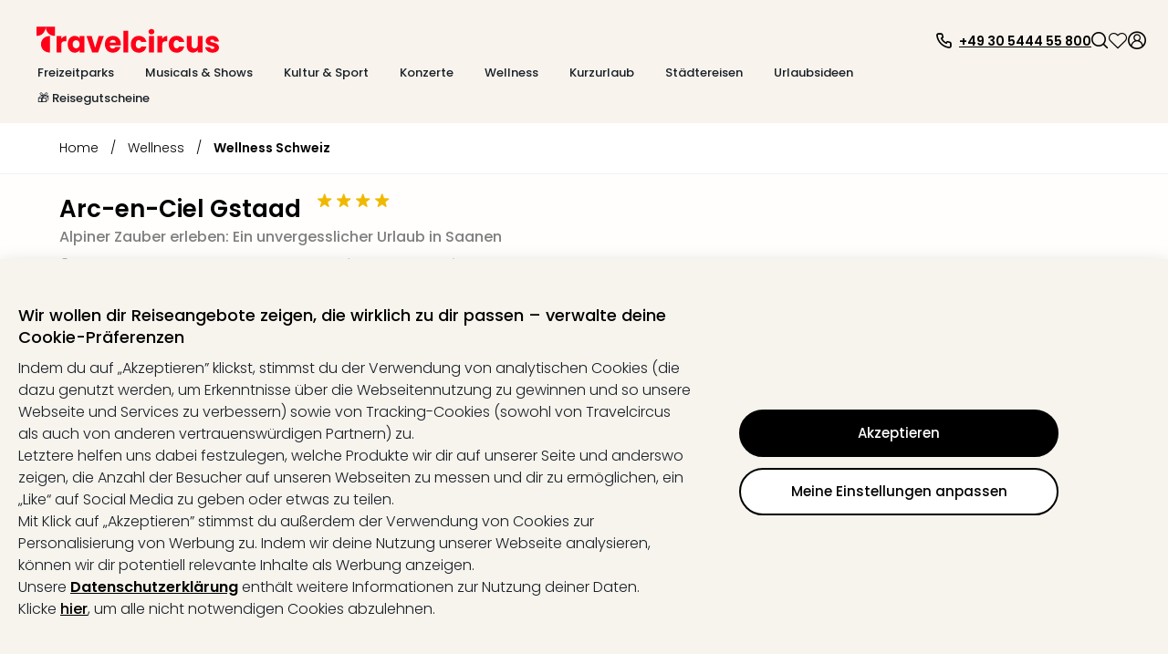

--- FILE ---
content_type: text/html; charset=utf-8
request_url: https://www.travelcircus.de/arc-en-ciel-gstaad
body_size: 122956
content:
<!DOCTYPE html><html lang="de"><head><title>Arc-en-Ciel Gstaad in Saanen | Sale - 39%</title><meta charSet="UTF-8"/><meta http-equiv="X-UA-Compatible" content="IE=edge"/><meta name="viewport" content="width=device-width, initial-scale=1.0, maximum-scale=5.0"/><meta name="google-translate-customization" content="5fda571523d44574-2fcea5ab0bf6cceb-g29b10972bc27ff4b-13"/><meta name="description" content="ᐅ Arc-en-Ciel Gstaad ⇒ Angebot mit Frühstück in Saanen  ✓TOP Bewertungen ✓Bis zu 50 % sparen ✓GRATIS Kundenservice ⇒ Jetzt buchen."/><meta property="og:site_name" content="Travelcircus"/><meta property="og:title" content="Arc-en-Ciel Gstaad in Saanen | Sale - 39%"/><meta property="og:description" content="ᐅ Arc-en-Ciel Gstaad ⇒ Angebot mit Frühstück in Saanen  ✓TOP Bewertungen ✓Bis zu 50 % sparen ✓GRATIS Kundenservice ⇒ Jetzt buchen."/><meta property="og:locale" content="de_DE"/><meta property="og:image" content="https://s3.travel-cdn.net/pictures/223583/full.jpg?rev=1"/><meta name="robots" content="index,follow"/><meta name="googlebot" content="index,follow"/><script type="text/javascript">window.dataLayer=window.dataLayer || [];window.gtag=function(){window.dataLayer.push(arguments)};gtag('consent','default',{'functionality_storage':'granted','personalization_storage':'granted','security_storage':'granted','ad_storage':'denied','ad_user_data':'denied','ad_personalization':'denied','analytics_storage':'denied'});</script><script id="gtm-tracking-script">
        (function(w,d,s,l,i){w[l]=w[l]||[];w[l].push({'gtm.start':
        new Date().getTime(),event:'gtm.js'});var f=d.getElementsByTagName(s)[0],
        j=d.createElement(s),dl=l!='dataLayer'?'&l='+l:'';j.async=true;j.src=
        '//www.googletagmanager.com/gtm.js?id='+i+dl;f.parentNode.insertBefore(j,f);
        })(window,document,'script','dataLayer','GTM-KBMFBJ');
      </script><link rel="alternate" hrefLang="de-DE" href="https://www.travelcircus.de/arc-en-ciel-gstaad"/><link rel="alternate" hrefLang="de-AT" href="https://www.travelcircus.at/arc-en-ciel-gstaad"/><link rel="alternate" hrefLang="de-CH" href="https://www.travelcircus.ch/arc-en-ciel-gstaad"/><link rel="preload" as="image" href="https://static-prod.travel-cdn.net/static/img/placeholder/png/offer-teaser-desktop.png"/><link href="https://www.travelcircus.de/arc-en-ciel-gstaad" rel="canonical"/><link rel="shortcut icon" href="https://static-prod.travel-cdn.net/static/img/favicon/favicon.ico"/><link rel="apple-touch-icon" sizes="180x180" href="https://static-prod.travel-cdn.net/static/img/favicon/apple-touch-icon.png"/><link rel="icon" type="image/png" sizes="32x32" href="https://static-prod.travel-cdn.net/static/img/favicon/favicon-32x32.png"/><link rel="icon" type="image/png" sizes="144x144" href="https://static-prod.travel-cdn.net/static/img/favicon/favicon-144x144.png"/><link rel="preload" href="https://static-prod.travel-cdn.net/static/img/tc-logo-red.svg" as="image" fetchpriority="high"/><meta name="next-head-count" content="24"/><link rel="dns-prefetch" href="https://static-prod.travel-cdn.net"/><link rel="dns-prefetch" href="https://www.googletagmanager.com"/><link rel="dns-prefetch" href="https://www.google-analytics.com"/><link rel="dns-prefetch" href="https://m.tcsrv.net"/><link rel="preconnect" href="https://static-prod.travel-cdn.net"/><link rel="preconnect" href="https://static-prod.travel-cdn.net" crossorigin=""/><link rel="preconnect" href="https://www.googletagmanager.com"/><link rel="preconnect" href="https://www.google-analytics.com"/><link rel="preconnect" href="https://m.tcsrv.net"/><link rel="preload" href="https://static-prod.travel-cdn.net/_next/static/media/4c285fdca692ea22-s.p.woff2" as="font" type="font/woff2" crossorigin="anonymous" data-next-font="size-adjust"/><link rel="preload" href="https://static-prod.travel-cdn.net/_next/static/media/8888a3826f4a3af4-s.p.woff2" as="font" type="font/woff2" crossorigin="anonymous" data-next-font="size-adjust"/><link rel="preload" href="https://static-prod.travel-cdn.net/_next/static/media/0484562807a97172-s.p.woff2" as="font" type="font/woff2" crossorigin="anonymous" data-next-font="size-adjust"/><link rel="preload" href="https://static-prod.travel-cdn.net/_next/static/media/b957ea75a84b6ea7-s.p.woff2" as="font" type="font/woff2" crossorigin="anonymous" data-next-font="size-adjust"/><link rel="preload" href="https://static-prod.travel-cdn.net/_next/static/css/4eab6896947d4700.css" as="style"/><link rel="stylesheet" href="https://static-prod.travel-cdn.net/_next/static/css/4eab6896947d4700.css" data-n-g=""/><noscript data-n-css=""></noscript><script defer="" nomodule="" src="https://static-prod.travel-cdn.net/_next/static/chunks/polyfills-78c92fac7aa8fdd8.js"></script><script src="https://script.travelcircus.de/api.v1.js" defer="" data-nscript="beforeInteractive"></script><script src="https://static-prod.travel-cdn.net/_next/static/chunks/webpack-b004f277cd3fd738.js" defer=""></script><script src="https://static-prod.travel-cdn.net/_next/static/chunks/6012-5f66c22c74b40c54.js" defer=""></script><script src="https://static-prod.travel-cdn.net/_next/static/chunks/6221-38920891fba4ce36.js" defer=""></script><script src="https://static-prod.travel-cdn.net/_next/static/chunks/404-e2b12417f049d332.js" defer=""></script><script src="https://static-prod.travel-cdn.net/_next/static/chunks/766-f7eb4c50eb04dddc.js" defer=""></script><script src="https://static-prod.travel-cdn.net/_next/static/chunks/750-56dcbd14b3a49c57.js" defer=""></script><script src="https://static-prod.travel-cdn.net/_next/static/chunks/9554-9369e8d9d8d38e27.js" defer=""></script><script src="https://static-prod.travel-cdn.net/_next/static/chunks/636-968c42bb2aca458a.js" defer=""></script><script src="https://static-prod.travel-cdn.net/_next/static/chunks/7413-ea7da445d10cd621.js" defer=""></script><script src="https://static-prod.travel-cdn.net/_next/static/chunks/4448-4ea2ec4055e31127.js" defer=""></script><script src="https://static-prod.travel-cdn.net/_next/static/chunks/main-67fe74726507d10f.js" defer=""></script><script src="https://static-prod.travel-cdn.net/_next/static/chunks/5019-14fb0c424e6de794.js" defer=""></script><script src="https://static-prod.travel-cdn.net/_next/static/chunks/5982-dbb5e4b936f9b13b.js" defer=""></script><script src="https://static-prod.travel-cdn.net/_next/static/chunks/3791-768dc9dc107bde67.js" defer=""></script><script src="https://static-prod.travel-cdn.net/_next/static/chunks/3980-f5683d3e22ad1730.js" defer=""></script><script src="https://static-prod.travel-cdn.net/_next/static/chunks/7127-3155c3cffe0d9e00.js" defer=""></script><script src="https://static-prod.travel-cdn.net/_next/static/chunks/2395-7ea68ba1b3cce8a9.js" defer=""></script><script src="https://static-prod.travel-cdn.net/_next/static/chunks/4709-3a49a486d58d40be.js" defer=""></script><script src="https://static-prod.travel-cdn.net/_next/static/chunks/4476-e9b2af07b02613f6.js" defer=""></script><script src="https://static-prod.travel-cdn.net/_next/static/chunks/5039-3e51cd6c0df62407.js" defer=""></script><script src="https://static-prod.travel-cdn.net/_next/static/chunks/6964-064606c178b06701.js" defer=""></script><script src="https://static-prod.travel-cdn.net/_next/static/chunks/6779-be701638b8cd437b.js" defer=""></script><script src="https://static-prod.travel-cdn.net/_next/static/chunks/8279-3ded386005ad8ca4.js" defer=""></script><script src="https://static-prod.travel-cdn.net/_next/static/chunks/3148-c25d32d83df0afe5.js" defer=""></script><script src="https://static-prod.travel-cdn.net/_next/static/chunks/3610-584ae32aedf425c0.js" defer=""></script><script src="https://static-prod.travel-cdn.net/_next/static/chunks/9064-2f610bc85891fdb9.js" defer=""></script><script src="https://static-prod.travel-cdn.net/_next/static/chunks/1126-6eb4e5155d7b6fd0.js" defer=""></script><script src="https://static-prod.travel-cdn.net/_next/static/chunks/52-e25c739192834113.js" defer=""></script><script src="https://static-prod.travel-cdn.net/_next/static/chunks/450-9d51894d412041eb.js" defer=""></script><script src="https://static-prod.travel-cdn.net/_next/static/chunks/2609-07804b9c0f38612e.js" defer=""></script><script src="https://static-prod.travel-cdn.net/_next/static/chunks/6846-e1370bfe01c4780d.js" defer=""></script><script src="https://static-prod.travel-cdn.net/_next/static/chunks/7204-cd9f47d34c51b725.js" defer=""></script><script src="https://static-prod.travel-cdn.net/_next/static/chunks/7490-5874e0476f5808e8.js" defer=""></script><script src="https://static-prod.travel-cdn.net/_next/static/chunks/9571-b8ad0c6228b076be.js" defer=""></script><script src="https://static-prod.travel-cdn.net/_next/static/chunks/7878-06e32f3d835820fe.js" defer=""></script><script src="https://static-prod.travel-cdn.net/_next/static/chunks/7804-c3b84b58904d086a.js" defer=""></script><script src="https://static-prod.travel-cdn.net/_next/static/chunks/8017-fb0c99bf897d1e58.js" defer=""></script><script src="https://static-prod.travel-cdn.net/_next/static/chunks/1477-ab3ff98a579774fb.js" defer=""></script><script src="https://static-prod.travel-cdn.net/_next/static/chunks/3161-5e4e3ee9286cf1d3.js" defer=""></script><script src="https://static-prod.travel-cdn.net/_next/static/chunks/392-72d8b1ab00c80943.js" defer=""></script><script src="https://static-prod.travel-cdn.net/_next/static/chunks/3608-709afa7ce3072fe2.js" defer=""></script><script src="https://static-prod.travel-cdn.net/_next/static/chunks/pages/_app-f3956634-bae9ac82e53755c6.js" defer=""></script><script src="https://static-prod.travel-cdn.net/_next/static/chunks/pages/_app-e84674a9-289d92422de7508e.js" defer=""></script><script src="https://static-prod.travel-cdn.net/_next/static/chunks/pages/_app-c6591ac3-ad6b1570fe22b685.js" defer=""></script><script src="https://static-prod.travel-cdn.net/_next/static/chunks/pages/_app-96b4498b-679b07bf935f1738.js" defer=""></script><script src="https://static-prod.travel-cdn.net/_next/static/chunks/pages/_app-c2ce28fc-084b44aa8eaff3f6.js" defer=""></script><script src="https://static-prod.travel-cdn.net/_next/static/chunks/4602-452bd35d969e2be4.js" defer=""></script><script src="https://static-prod.travel-cdn.net/_next/static/chunks/5071-c85fcadf76469c35.js" defer=""></script><script src="https://static-prod.travel-cdn.net/_next/static/chunks/6319-30b6af6cd26613c2.js" defer=""></script><script src="https://static-prod.travel-cdn.net/_next/static/chunks/494-81928a61992f886f.js" defer=""></script><script src="https://static-prod.travel-cdn.net/_next/static/chunks/5983-7d9e94156a328c40.js" defer=""></script><script src="https://static-prod.travel-cdn.net/_next/static/chunks/1669-7f7636bd3b96868f.js" defer=""></script><script src="https://static-prod.travel-cdn.net/_next/static/chunks/9090-836ca3795cc34419.js" defer=""></script><script src="https://static-prod.travel-cdn.net/_next/static/chunks/7210-a5bac41d92f8fbd3.js" defer=""></script><script src="https://static-prod.travel-cdn.net/_next/static/chunks/8910-1a93948f3188dc4d.js" defer=""></script><script src="https://static-prod.travel-cdn.net/_next/static/chunks/2747-55e2ac42825cb3b3.js" defer=""></script><script src="https://static-prod.travel-cdn.net/_next/static/chunks/9390-ae64cdce811b8216.js" defer=""></script><script src="https://static-prod.travel-cdn.net/_next/static/chunks/697-e9a5bca314456890.js" defer=""></script><script src="https://static-prod.travel-cdn.net/_next/static/chunks/8103-8487293e73dec758.js" defer=""></script><script src="https://static-prod.travel-cdn.net/_next/static/chunks/8483-dc050ac5ea104cba.js" defer=""></script><script src="https://static-prod.travel-cdn.net/_next/static/chunks/7497-01bc77f1fdc1eb24.js" defer=""></script><script src="https://static-prod.travel-cdn.net/_next/static/chunks/5666-28326891aaac7fe5.js" defer=""></script><script src="https://static-prod.travel-cdn.net/_next/static/chunks/8452-b89cfa29ab5caff0.js" defer=""></script><script src="https://static-prod.travel-cdn.net/_next/static/chunks/1882-7b21625216e89297.js" defer=""></script><script src="https://static-prod.travel-cdn.net/_next/static/chunks/239-26661a2a5a8c7354.js" defer=""></script><script src="https://static-prod.travel-cdn.net/_next/static/chunks/8302-7304aed83d802f38.js" defer=""></script><script src="https://static-prod.travel-cdn.net/_next/static/chunks/7054-424f4ade2afde176.js" defer=""></script><script src="https://static-prod.travel-cdn.net/_next/static/chunks/6333-4c859b6d10f34f4f.js" defer=""></script><script src="https://static-prod.travel-cdn.net/_next/static/chunks/724-d657addcab61a1a1.js" defer=""></script><script src="https://static-prod.travel-cdn.net/_next/static/chunks/3253-08ba74a2b954cddc.js" defer=""></script><script src="https://static-prod.travel-cdn.net/_next/static/chunks/6361-1fc1b03e017e7177.js" defer=""></script><script src="https://static-prod.travel-cdn.net/_next/static/chunks/1852-59ddf2ca914753ab.js" defer=""></script><script src="https://static-prod.travel-cdn.net/_next/static/chunks/7976-b41dd14406e87e20.js" defer=""></script><script src="https://static-prod.travel-cdn.net/_next/static/chunks/8124-046ef9ac3967e6d2.js" defer=""></script><script src="https://static-prod.travel-cdn.net/_next/static/chunks/8423-8936916c5c0e0ee7.js" defer=""></script><script src="https://static-prod.travel-cdn.net/_next/static/chunks/3480-61985787bbcae7ca.js" defer=""></script><script src="https://static-prod.travel-cdn.net/_next/static/chunks/5647-5b8a31f866b7343b.js" defer=""></script><script src="https://static-prod.travel-cdn.net/_next/static/chunks/2444-423254e76ff340ee.js" defer=""></script><script src="https://static-prod.travel-cdn.net/_next/static/chunks/112-1799074e494e3a1b.js" defer=""></script><script src="https://static-prod.travel-cdn.net/_next/static/chunks/5577-74115529e21027c2.js" defer=""></script><script src="https://static-prod.travel-cdn.net/_next/static/chunks/6126-0caeae3a71ef47e0.js" defer=""></script><script src="https://static-prod.travel-cdn.net/_next/static/chunks/3143-f6a4fb92b8017884.js" defer=""></script><script src="https://static-prod.travel-cdn.net/_next/static/chunks/7092-e3ac39bb881799a4.js" defer=""></script><script src="https://static-prod.travel-cdn.net/_next/static/chunks/7114-e757e9caca9128b3.js" defer=""></script><script src="https://static-prod.travel-cdn.net/_next/static/chunks/250-f3421decf7cd2ee7.js" defer=""></script><script src="https://static-prod.travel-cdn.net/_next/static/chunks/8642-a360b1542775cc20.js" defer=""></script><script src="https://static-prod.travel-cdn.net/_next/static/chunks/5723-410475a56e207613.js" defer=""></script><script src="https://static-prod.travel-cdn.net/_next/static/chunks/8805-685880ce115da9b2.js" defer=""></script><script src="https://static-prod.travel-cdn.net/_next/static/chunks/4469-cdbefcfdc005845f.js" defer=""></script><script src="https://static-prod.travel-cdn.net/_next/static/chunks/4571-23dffe12f1543643.js" defer=""></script><script src="https://static-prod.travel-cdn.net/_next/static/chunks/5026-417c906b09285f6c.js" defer=""></script><script src="https://static-prod.travel-cdn.net/_next/static/chunks/6582-3aa442f394f4c873.js" defer=""></script><script src="https://static-prod.travel-cdn.net/_next/static/chunks/9965-5e31f2e5caeb4196.js" defer=""></script><script src="https://static-prod.travel-cdn.net/_next/static/chunks/2644-7f88fdd2381181f3.js" defer=""></script><script src="https://static-prod.travel-cdn.net/_next/static/chunks/6284-078abe49031a3751.js" defer=""></script><script src="https://static-prod.travel-cdn.net/_next/static/chunks/5861-08e8d6e2b5792c74.js" defer=""></script><script src="https://static-prod.travel-cdn.net/_next/static/chunks/6908-8d1d9243a6f1e7a5.js" defer=""></script><script src="https://static-prod.travel-cdn.net/_next/static/chunks/3225-4b662aa86f83efed.js" defer=""></script><script src="https://static-prod.travel-cdn.net/_next/static/chunks/1929-866428d102f2e927.js" defer=""></script><script src="https://static-prod.travel-cdn.net/_next/static/chunks/8267-b6035068c6be83e1.js" defer=""></script><script src="https://static-prod.travel-cdn.net/_next/static/chunks/8659-f795528984bc60bd.js" defer=""></script><script src="https://static-prod.travel-cdn.net/_next/static/chunks/8715-81d8cba6bcdc9b3b.js" defer=""></script><script src="https://static-prod.travel-cdn.net/_next/static/chunks/8764-3262c07cd7d154d9.js" defer=""></script><script src="https://static-prod.travel-cdn.net/_next/static/chunks/4659-c652c5c0492087f1.js" defer=""></script><script src="https://static-prod.travel-cdn.net/_next/static/chunks/5422-02ee0374718a97fb.js" defer=""></script><script src="https://static-prod.travel-cdn.net/_next/static/chunks/6998-27608eabb12f7002.js" defer=""></script><script src="https://static-prod.travel-cdn.net/_next/static/chunks/817-880b5b58606b9d3f.js" defer=""></script><script src="https://static-prod.travel-cdn.net/_next/static/chunks/2568-bc788c58bea38a56.js" defer=""></script><script src="https://static-prod.travel-cdn.net/_next/static/chunks/1966-0713d4a7abdad3eb.js" defer=""></script><script src="https://static-prod.travel-cdn.net/_next/static/chunks/4441-777400363ec31da5.js" defer=""></script><script src="https://static-prod.travel-cdn.net/_next/static/chunks/5899-26800230e3f52748.js" defer=""></script><script src="https://static-prod.travel-cdn.net/_next/static/chunks/4861-356c776914826f6e.js" defer=""></script><script src="https://static-prod.travel-cdn.net/_next/static/chunks/1887-e98b4686898e9e36.js" defer=""></script><script src="https://static-prod.travel-cdn.net/_next/static/chunks/7734-1e93accfd68a3bd0.js" defer=""></script><script src="https://static-prod.travel-cdn.net/_next/static/chunks/6716-ae21de8bade2d98b.js" defer=""></script><script src="https://static-prod.travel-cdn.net/_next/static/chunks/8295-6cb9bf1de0191952.js" defer=""></script><script src="https://static-prod.travel-cdn.net/_next/static/chunks/7474-fe43ff29b0d58b9e.js" defer=""></script><script src="https://static-prod.travel-cdn.net/_next/static/chunks/2630-80c5daed12a18a04.js" defer=""></script><script src="https://static-prod.travel-cdn.net/_next/static/chunks/1112-805681b0e6e24054.js" defer=""></script><script src="https://static-prod.travel-cdn.net/_next/static/chunks/8778-85f62a660a60d7f2.js" defer=""></script><script src="https://static-prod.travel-cdn.net/_next/static/chunks/5620-a5bc0e20e684a525.js" defer=""></script><script src="https://static-prod.travel-cdn.net/_next/static/chunks/3249-63533f8d2d39fd49.js" defer=""></script><script src="https://static-prod.travel-cdn.net/_next/static/chunks/1507-83fad661abf25f0e.js" defer=""></script><script src="https://static-prod.travel-cdn.net/_next/static/chunks/3206-fb1d3d774314a2d7.js" defer=""></script><script src="https://static-prod.travel-cdn.net/_next/static/chunks/900-4aeb91b0f6c6d762.js" defer=""></script><script src="https://static-prod.travel-cdn.net/_next/static/chunks/3955-9197ef515c1f2c1e.js" defer=""></script><script src="https://static-prod.travel-cdn.net/_next/static/chunks/8810-8f2307d99e70a537.js" defer=""></script><script src="https://static-prod.travel-cdn.net/_next/static/chunks/2293-2a2ba8f75f62b8fa.js" defer=""></script><script src="https://static-prod.travel-cdn.net/_next/static/chunks/7341-7d33c4cb774eec6f.js" defer=""></script><script src="https://static-prod.travel-cdn.net/_next/static/chunks/2972-7f902ddbed89ba0d.js" defer=""></script><script src="https://static-prod.travel-cdn.net/_next/static/chunks/9264-882a50ac47a46261.js" defer=""></script><script src="https://static-prod.travel-cdn.net/_next/static/chunks/2612-15729ee02a367a83.js" defer=""></script><script src="https://static-prod.travel-cdn.net/_next/static/chunks/94-87b9a73c735c1d36.js" defer=""></script><script src="https://static-prod.travel-cdn.net/_next/static/chunks/3260-faa82bc2e5f3141a.js" defer=""></script><script src="https://static-prod.travel-cdn.net/_next/static/chunks/5755-bccf514ed4f077f4.js" defer=""></script><script src="https://static-prod.travel-cdn.net/_next/static/chunks/1813-45be2991baf7fe65.js" defer=""></script><script src="https://static-prod.travel-cdn.net/_next/static/chunks/9695-820ea7a188d03681.js" defer=""></script><script src="https://static-prod.travel-cdn.net/_next/static/chunks/3408-a6e26308131050d7.js" defer=""></script><script src="https://static-prod.travel-cdn.net/_next/static/chunks/9588-3ee3f07023344a3d.js" defer=""></script><script src="https://static-prod.travel-cdn.net/_next/static/chunks/3024-dabc46d38cf87015.js" defer=""></script><script src="https://static-prod.travel-cdn.net/_next/static/chunks/1869-97cdaf1c77e7be00.js" defer=""></script><script src="https://static-prod.travel-cdn.net/_next/static/chunks/9682-551fc796db0942d8.js" defer=""></script><script src="https://static-prod.travel-cdn.net/_next/static/chunks/8223-4c0c8f375ebf3905.js" defer=""></script><script src="https://static-prod.travel-cdn.net/_next/static/chunks/1129-88d03105b1478e50.js" defer=""></script><script src="https://static-prod.travel-cdn.net/_next/static/chunks/2695-0fe4787afa743275.js" defer=""></script><script src="https://static-prod.travel-cdn.net/_next/static/chunks/2581-8bc9017221ec0eb0.js" defer=""></script><script src="https://static-prod.travel-cdn.net/_next/static/chunks/765-f41a6c76cd554736.js" defer=""></script><script src="https://static-prod.travel-cdn.net/_next/static/chunks/3840-8495d2d3467978ba.js" defer=""></script><script src="https://static-prod.travel-cdn.net/_next/static/chunks/9070-98a9cc2bf18e5174.js" defer=""></script><script src="https://static-prod.travel-cdn.net/_next/static/chunks/3913-6321854ac03084d7.js" defer=""></script><script src="https://static-prod.travel-cdn.net/_next/static/chunks/1631-4321fa5e1d41afa7.js" defer=""></script><script src="https://static-prod.travel-cdn.net/_next/static/chunks/6666-f5f90e3ee5b27e05.js" defer=""></script><script src="https://static-prod.travel-cdn.net/_next/static/chunks/1272-4b4ec70f98e2a7d2.js" defer=""></script><script src="https://static-prod.travel-cdn.net/_next/static/chunks/4911-66ae8dd6c5ee62f1.js" defer=""></script><script src="https://static-prod.travel-cdn.net/_next/static/chunks/7560-fcf92ce4d2e1d007.js" defer=""></script><script src="https://static-prod.travel-cdn.net/_next/static/chunks/3784-867e6098578df238.js" defer=""></script><script src="https://static-prod.travel-cdn.net/_next/static/chunks/4180-b5541e3242736b85.js" defer=""></script><script src="https://static-prod.travel-cdn.net/_next/static/chunks/1307-314335938267ab47.js" defer=""></script><script src="https://static-prod.travel-cdn.net/_next/static/chunks/5744-9a92016a5cf8a2c3.js" defer=""></script><script src="https://static-prod.travel-cdn.net/_next/static/chunks/4490-5926aaf7a663e0e8.js" defer=""></script><script src="https://static-prod.travel-cdn.net/_next/static/chunks/5289-7d0b3b9b8cccf455.js" defer=""></script><script src="https://static-prod.travel-cdn.net/_next/static/chunks/1958-c5e8acf86f0b6da1.js" defer=""></script><script src="https://static-prod.travel-cdn.net/_next/static/chunks/6379-2abc0bf04f7c7092.js" defer=""></script><script src="https://static-prod.travel-cdn.net/_next/static/chunks/9356-b5596697f82691f7.js" defer=""></script><script src="https://static-prod.travel-cdn.net/_next/static/chunks/6915-7c79f042d5df426d.js" defer=""></script><script src="https://static-prod.travel-cdn.net/_next/static/chunks/4214-ac996dc82ff496b9.js" defer=""></script><script src="https://static-prod.travel-cdn.net/_next/static/chunks/904-071069f0943f2b76.js" defer=""></script><script src="https://static-prod.travel-cdn.net/_next/static/chunks/8544-a2feab7190a3a453.js" defer=""></script><script src="https://static-prod.travel-cdn.net/_next/static/chunks/2920-6a84b76f4d502ccc.js" defer=""></script><script src="https://static-prod.travel-cdn.net/_next/static/chunks/5572-a86fd879576221d4.js" defer=""></script><script src="https://static-prod.travel-cdn.net/_next/static/chunks/6966-faf87c6551498c12.js" defer=""></script><script src="https://static-prod.travel-cdn.net/_next/static/chunks/8717-52e2aa46dbe6705c.js" defer=""></script><script src="https://static-prod.travel-cdn.net/_next/static/chunks/4095-a6e32f5f42c8d0a9.js" defer=""></script><script src="https://static-prod.travel-cdn.net/_next/static/chunks/9531-12f6494a7d1e0295.js" defer=""></script><script src="https://static-prod.travel-cdn.net/_next/static/chunks/6994-a5818e8a74ebb745.js" defer=""></script><script src="https://static-prod.travel-cdn.net/_next/static/chunks/6732-42eeb802c4a891f7.js" defer=""></script><script src="https://static-prod.travel-cdn.net/_next/static/chunks/3707-1c9dce0369563b95.js" defer=""></script><script src="https://static-prod.travel-cdn.net/_next/static/chunks/2616-994916be02e77042.js" defer=""></script><script src="https://static-prod.travel-cdn.net/_next/static/chunks/993-21d865e129d1f849.js" defer=""></script><script src="https://static-prod.travel-cdn.net/_next/static/chunks/4179-229ef60373bcd429.js" defer=""></script><script src="https://static-prod.travel-cdn.net/_next/static/chunks/4202-c424f839cd5572c1.js" defer=""></script><script src="https://static-prod.travel-cdn.net/_next/static/chunks/2467-6b0be4bf4b0995d7.js" defer=""></script><script src="https://static-prod.travel-cdn.net/_next/static/chunks/1881-9a45ff903a04190b.js" defer=""></script><script src="https://static-prod.travel-cdn.net/_next/static/chunks/pages/nextjs-dyn-hotel/%5Bhotel%5D-f3956634-a331d0e8a3a05975.js" defer=""></script><script src="https://static-prod.travel-cdn.net/_next/static/chunks/pages/nextjs-dyn-hotel/%5Bhotel%5D-a4320cbe-664d120c976b75aa.js" defer=""></script><script src="https://static-prod.travel-cdn.net/_next/static/chunks/pages/nextjs-dyn-hotel/%5Bhotel%5D-78c0fb05-64a7bc7ba446c5f1.js" defer=""></script><script src="https://static-prod.travel-cdn.net/_next/static/chunks/pages/nextjs-dyn-hotel/%5Bhotel%5D-7774a770-95b55e9980c0377f.js" defer=""></script><script src="https://static-prod.travel-cdn.net/_next/static/chunks/pages/nextjs-dyn-hotel/%5Bhotel%5D-ee9d25da-cfe47948eda37194.js" defer=""></script><script src="https://static-prod.travel-cdn.net/_next/static/chunks/pages/nextjs-dyn-hotel/%5Bhotel%5D-36f32bfe-bf50b66f567477c2.js" defer=""></script><script src="https://static-prod.travel-cdn.net/_next/static/chunks/pages/nextjs-dyn-hotel/%5Bhotel%5D-022ae3d7-4b8d11d979996238.js" defer=""></script><script src="https://static-prod.travel-cdn.net/_next/static/chunks/pages/nextjs-dyn-hotel/%5Bhotel%5D-23d983ae-2be5d55b3e3bf979.js" defer=""></script><script src="https://static-prod.travel-cdn.net/_next/static/chunks/pages/nextjs-dyn-hotel/%5Bhotel%5D-2e8228d5-fb9af3af2bcf88f3.js" defer=""></script><script src="https://static-prod.travel-cdn.net/_next/static/chunks/pages/nextjs-dyn-hotel/%5Bhotel%5D-c425ff37-f811718b3e87e640.js" defer=""></script><script src="https://static-prod.travel-cdn.net/_next/static/chunks/pages/nextjs-dyn-hotel/%5Bhotel%5D-d38ebb50-c3ff9897c38d474b.js" defer=""></script><script src="https://static-prod.travel-cdn.net/_next/static/chunks/pages/nextjs-dyn-hotel/%5Bhotel%5D-985bb314-20ee93f85e9a5ae0.js" defer=""></script><script src="https://static-prod.travel-cdn.net/_next/static/chunks/pages/nextjs-dyn-hotel/%5Bhotel%5D-a4ae9cdf-b96fff460d19169c.js" defer=""></script><script src="https://static-prod.travel-cdn.net/_next/static/chunks/pages/nextjs-dyn-hotel/%5Bhotel%5D-dc04f9c8-19c66ae1c760b9e7.js" defer=""></script><script src="https://static-prod.travel-cdn.net/_next/static/chunks/pages/nextjs-dyn-hotel/%5Bhotel%5D-5a4f0995-68c811db3c5d738b.js" defer=""></script><script src="https://static-prod.travel-cdn.net/_next/static/chunks/pages/nextjs-dyn-hotel/%5Bhotel%5D-90e8c9d0-5f297afd64f2ff93.js" defer=""></script><script src="https://static-prod.travel-cdn.net/_next/static/chunks/pages/nextjs-dyn-hotel/%5Bhotel%5D-e37337f9-c6b625a37f5bbb77.js" defer=""></script><script src="https://static-prod.travel-cdn.net/_next/static/chunks/pages/nextjs-dyn-hotel/%5Bhotel%5D-66588faf-5110b631db5631aa.js" defer=""></script><script src="https://static-prod.travel-cdn.net/_next/static/chunks/pages/nextjs-dyn-hotel/%5Bhotel%5D-be0403c3-6e8baddf9f6ee5fc.js" defer=""></script><script src="https://static-prod.travel-cdn.net/_next/static/chunks/pages/nextjs-dyn-hotel/%5Bhotel%5D-48cc887b-0eb884463dbb1e6a.js" defer=""></script><script src="https://static-prod.travel-cdn.net/_next/static/chunks/pages/nextjs-dyn-hotel/%5Bhotel%5D-f3d74874-3b78bf2ecd887660.js" defer=""></script><script src="https://static-prod.travel-cdn.net/_next/static/chunks/pages/nextjs-dyn-hotel/%5Bhotel%5D-e6e59946-87f0801f8e275767.js" defer=""></script><script src="https://static-prod.travel-cdn.net/_next/static/SD58NFD40xIHPHdw987Y1/_buildManifest.js" defer=""></script><script src="https://static-prod.travel-cdn.net/_next/static/SD58NFD40xIHPHdw987Y1/_ssgManifest.js" defer=""></script><style id="__jsx-1598343132">html * { font-family: '__Poppins_c09e5b', '__Poppins_Fallback_c09e5b' !important; } .xnpe_async_hide{opacity:0!important}</style><style data-styled="" data-styled-version="5.3.3">.iHmqXu{width:100%;height:auto;background-color:rgba(248,243,236,1);}/*!sc*/
.bGizBE{max-width:2090px;width:100%;padding:29px 24px 16px 24px;margin-left:auto;margin-right:auto;}/*!sc*/
.fWwsdc{padding-left:16px;padding-right:10px;}/*!sc*/
.kSxHdq{width:auto;}/*!sc*/
@media screen and (min-width:280px){.kSxHdq{padding-top:2px;}}/*!sc*/
@media screen and (min-width:1024px){.kSxHdq{padding-top:0;}}/*!sc*/
.fDwjeZ{margin-top:5px;height:20px;}/*!sc*/
.jJbJqs{background-color:transparent;border:0;padding:0;box-shadow:none;cursor:pointer;}/*!sc*/
.iXUBdN{color:#000000;width:20px;height:20px;display:inline-block;}/*!sc*/
.kdBmQF{color:#000000;margin-left:7px;padding-top:3px;}/*!sc*/
.izSwXw{height:18px;width:18px;cursor:pointer;}/*!sc*/
.gAtaWt{width:18px;height:18px;color:#000000;display:inline-block;}/*!sc*/
.bgqvJz{cursor:pointer;height:22px;}/*!sc*/
.brMVUR{width:22px;height:22px;color:#000000;display:inline-block;}/*!sc*/
.iuJOhN{cursor:pointer;}/*!sc*/
.hdCujB{width:100%;max-width:2090px;margin-left:auto;margin-right:auto;padding-left:24px;padding-right:70px;padding-top:14px;padding-bottom:20px;}/*!sc*/
.deUdQu{padding-top:20px;padding-right:20px;border-right:1px dashed #c8c8c8;min-width:244px;}/*!sc*/
.ikDieo{color:#000000;margin-bottom:16px;cursor:pointer;}/*!sc*/
.lfqWyb{width:18px;height:18px;margin-right:7px;display:inline-block;}/*!sc*/
.kgcaxJ{padding-top:2px;}/*!sc*/
.aOUEs{padding:20px;width:100%;}/*!sc*/
.krNzOS{display:-webkit-box;display:-webkit-flex;display:-ms-flexbox;display:flex;width:100%;}/*!sc*/
.blLaLX{width:33%;padding-right:10px;}/*!sc*/
.bXOctQ{min-height:42px;display:block;}/*!sc*/
.bilbVq{margin:0;padding:0;}/*!sc*/
.cnkhpe{margin-bottom:6px;}/*!sc*/
.jvWaGC{color:#000000;}/*!sc*/
.hPvlpV{min-height:42px;color:#000000;}/*!sc*/
.grUrmS{padding:20px 0 20px 20px;border-left:1px dashed #c8c8c8;}/*!sc*/
.iyUXkx{color:#000000;margin-bottom:24px;}/*!sc*/
.cLtsdH{min-width:278px;max-width:278px;}/*!sc*/
.gJINRj{width:86px;margin-bottom:20px;}/*!sc*/
.lggwiy{width:100%;margin-bottom:6px;border-radius:10px;background-image:url(https://static-prod.travel-cdn.net/static/img/placeholder/png/offer_teaser_ncol.png);}/*!sc*/
.hVvhvP{min-height:2000px;background:#FFFEFD;}/*!sc*/
.emSuwW{background-color:#FFFFFF;overflow-x:auto;}/*!sc*/
@media screen and (min-width:280px){.emSuwW{border-top:unset;border-bottom:unset;}}/*!sc*/
@media screen and (min-width:1024px){.emSuwW{border-top:unset;border-bottom:1px solid rgba(0,0,0,0.05);}}/*!sc*/
@media screen and (min-width:280px){.dThLdJ{margin-left:0;margin-right:0;height:30px;}}/*!sc*/
@media screen and (min-width:768px){.dThLdJ{width:100%;height:55px;}}/*!sc*/
@media screen and (min-width:1024px){.dThLdJ{margin-left:auto;margin-right:auto;width:952px;}}/*!sc*/
@media screen and (min-width:1200px){.dThLdJ{width:1150px;}}/*!sc*/
@media screen and (min-width:280px){.hiUtNc{padding-left:24px;padding-right:24px;}}/*!sc*/
@media screen and (min-width:1024px){.hiUtNc{padding-left:0;padding-right:0;}}/*!sc*/
.hdcjQu{cursor:pointer;color:#000000;}/*!sc*/
@media screen and (min-width:280px){.fCZxGz{opacity:0.8;}}/*!sc*/
@media screen and (min-width:1024px){.fCZxGz{opacity:1;}}/*!sc*/
.kEliuR{color:#000000;}/*!sc*/
@media screen and (min-width:280px){.kEliuR{margin-left:10px;opacity:0.8;}}/*!sc*/
@media screen and (min-width:768px){.kEliuR{margin-left:13px;}}/*!sc*/
@media screen and (min-width:1024px){.kEliuR{opacity:1;}}/*!sc*/
@media screen and (min-width:280px){.ipryCt{margin-left:10px;}}/*!sc*/
@media screen and (min-width:768px){.ipryCt{margin-left:13px;}}/*!sc*/
@media screen and (min-width:280px){.gEzCdI{opacity:1;}}/*!sc*/
@media screen and (min-width:1024px){.gEzCdI{opacity:1;}}/*!sc*/
.eIRuxv{margin-bottom:14px;margin-left:auto;margin-right:auto;padding-top:21px;}/*!sc*/
@media screen and (min-width:280px){.eIRuxv{padding-left:24px;padding-right:24px;}}/*!sc*/
@media screen and (min-width:768px){.eIRuxv{width:100%;}}/*!sc*/
@media screen and (min-width:1024px){.eIRuxv{padding-left:0;padding-right:0;width:952px;}}/*!sc*/
@media screen and (min-width:1200px){.eIRuxv{padding-left:0;padding-right:0;width:1150px;}}/*!sc*/
@media screen and (min-width:280px){.jwBNnE{text-align:center;}}/*!sc*/
@media screen and (min-width:768px){.jwBNnE{text-align:unset;}}/*!sc*/
.jSDfOF{color:#000000;margin-bottom:4px;display:inline;}/*!sc*/
.gGuMuj{display:inline;margin-left:18px;}/*!sc*/
.jTVNkV{color:#f0b900;display:inline-block;}/*!sc*/
.kcAFUT{display:inline-block;}/*!sc*/
.jRkOOA{margin-right:5px;display:inline-block;}/*!sc*/
.hiJHbo{display:none;}/*!sc*/
.kusWBo{display:inline-block;color:#000000;}/*!sc*/
.cASDEl{color:#7F7F7F;}/*!sc*/
@media screen and (min-width:280px){.cASDEl{display:block;}}/*!sc*/
@media screen and (min-width:1024px){.cASDEl{display:none;}}/*!sc*/
.knWRHB{color:#7F7F7F;}/*!sc*/
@media screen and (min-width:280px){.knWRHB{display:none;}}/*!sc*/
@media screen and (min-width:1024px){.knWRHB{display:inherit;}}/*!sc*/
.eNSWIs{text-align:left;padding-left:12px;padding-top:8px;min-height:40px;}/*!sc*/
.cqYpbn{width:4px;height:4px;color:rgba(0,0,0,0.4);display:inline-block;}/*!sc*/
.deByde{margin-left:9px;margin-right:9px;text-align:left;color:#000000;}/*!sc*/
.kQkxGr{cursor:pointer;color:#858585;}/*!sc*/
.bsAVBx{margin-top:1px;}/*!sc*/
.iybkQA{margin-right:4px;width:16px;height:16px;display:inline-block;}/*!sc*/
.jFBTch{background-color:#FFFFFF;border-color:#1D1D1D;border-radius:30px;border-style:solid;border-width:1px;color:#1D1D1D;cursor:pointer;min-width:166px;padding:8px;width:100%;}/*!sc*/
@media screen and (min-width:280px){.jFBTch{height:40px;margin-left:0;margin-top:10px;}}/*!sc*/
@media screen and (min-width:768px){.jFBTch{height:30px;margin-left:8px;margin-top:0;}}/*!sc*/
.bBIdRI{width:16px;height:16px;color:#1D1D1D;margin-right:6px;margin-bottom:1px;display:inline-block;}/*!sc*/
.JHCyN{width:100%;overflow:hidden;}/*!sc*/
@media screen and (min-width:280px){.gtILbB{height:180px;}}/*!sc*/
@media screen and (min-width:768px){.gtILbB{height:100%;}}/*!sc*/
@media screen and (min-width:1024px){.gtILbB{height:100%;}}/*!sc*/
.gShRuO{margin-left:auto;margin-right:auto;max-width:1440px;}/*!sc*/
@media screen and (min-width:280px){.gShRuO{padding-left:0;}}/*!sc*/
@media screen and (min-width:1024px){.gShRuO{padding-left:20px;}}/*!sc*/
.fdbmLc{width:50%;padding-right:7px;}/*!sc*/
.hCQusA{height:100%;background-image:url(https://static-prod.travel-cdn.net/static/img/placeholder/png/offer-teaser-desktop.png);background-size:cover;background-position:center;overflow:hidden;}/*!sc*/
.hEZehf{cursor:pointer;height:100%;background-image:url(https://s3.travel-cdn.net/pictures/223583/full.jpg?rev=1);background-size:cover;background-position:center;}/*!sc*/
.hWiwca{width:50%;padding-left:13px;}/*!sc*/
.dqNPiX{width:50%;padding-right:10px;padding-left:0;margin-bottom:20px;cursor:pointer;}/*!sc*/
.cWyxFL{width:50%;padding-right:0;padding-left:10px;margin-bottom:20px;cursor:pointer;}/*!sc*/
.cprcPN{width:50%;padding-right:10px;padding-left:0;margin-bottom:0;cursor:pointer;}/*!sc*/
.hXHBJp{width:50%;padding-right:0;padding-left:10px;margin-bottom:0;cursor:pointer;}/*!sc*/
.ELVkW{margin-left:auto;margin-right:auto;}/*!sc*/
@media screen and (min-width:280px){.ELVkW{padding-left:24px;padding-right:24px;padding-top:8px;padding-bottom:24px;}}/*!sc*/
@media screen and (min-width:768px){.ELVkW{width:100%;padding-top:19px;}}/*!sc*/
@media screen and (min-width:1024px){.ELVkW{padding-left:0;padding-right:0;width:952px;padding-top:35px;padding-bottom:39px;}}/*!sc*/
@media screen and (min-width:1200px){.ELVkW{padding-left:0;padding-right:0;width:1150px;}}/*!sc*/
.kNPbju{margin-left:40px;width:357px;}/*!sc*/
.fuomzW{padding-top:16px;padding-bottom:40px;}/*!sc*/
.fDCWgf{background:#FFFFFF;border:1px solid #FCFAF7;border-radius:10px;box-shadow:6px 6px 10px 0px rgba(0,0,0,0.06),-2px -2px 25px 0px rgba(0,0,0,0.03);margin-bottom:12px;}/*!sc*/
@media screen and (min-width:768px){.fDCWgf{padding:10px 15px 32px;}}/*!sc*/
@media screen and (min-width:1024px){.fDCWgf{padding:10px 35px 32px;}}/*!sc*/
.gyekJU{padding-top:7px;}/*!sc*/
.bvJioo{cursor:pointer;margin-top:15px;}/*!sc*/
.bcCkVa{margin-right:5px;}/*!sc*/
.iCItv{color:#09A96C;margin-right:3px;}/*!sc*/
.kmRJJE{background-color:#FFFFFF;display:-webkit-box;display:-webkit-flex;display:-ms-flexbox;display:flex;border:1px solid #4F4F4F;border-radius:90px;margin-top:18px;}/*!sc*/
.fDLmwO{width:100%;cursor:pointer;}/*!sc*/
.iJEpJi{padding:11px 25px;}/*!sc*/
.hoeaSQ{color:#606060;}/*!sc*/
.hGWrIB{width:10px;height:10px;color:#000000;display:inline-block;}/*!sc*/
@media screen and (min-width:280px){.bEbOjh{background-color:transparent;}}/*!sc*/
@media screen and (min-width:1024px){.bEbOjh{background-color:#FFFFFF;}}/*!sc*/
@media screen and (min-width:280px){.cOxfre{margin-top:0;margin-bottom:0;}}/*!sc*/
@media screen and (min-width:768px){.cOxfre{margin-top:10px;margin-bottom:18px;}}/*!sc*/
.hjnluw{background-color:#FFFFFF;width:50%;padding:11px 15px 11px 25px;border:1px solid;border-radius:90px 0 0 90px;border-color:#4F4F4F;}/*!sc*/
.jKhHVd{color:#7F7F7F;min-height:21px;}/*!sc*/
.befyJp{background-color:#FFFFFF;width:50%;padding:11px 25px 11px 15px;border:1px solid;border-radius:0 90px 90px 0;border-color:#4F4F4F;margin-left:-1px;}/*!sc*/
.keuHJW{color:#FFFFFF;}/*!sc*/
.iRzncU{color:#1D1D1D;cursor:pointer;}/*!sc*/
@media screen and (min-width:280px){.iRzncU{margin-top:0;margin-left:15px;}}/*!sc*/
@media screen and (min-width:768px){.iRzncU{margin-top:23px;margin-left:0;}}/*!sc*/
@media screen and (min-width:1024px){.iRzncU{margin-top:23px;margin-left:0;}}/*!sc*/
.OATQg{display:inline-block;height:17px;width:17px;}/*!sc*/
@media screen and (min-width:280px){.OATQg{margin-right:6px;}}/*!sc*/
@media screen and (min-width:1024px){.OATQg{margin-right:9px;}}/*!sc*/
@media screen and (min-width:280px){.cjFecw{padding-top:25px;padding-bottom:25px;}}/*!sc*/
@media screen and (min-width:1024px){.cjFecw{padding-top:0;padding-bottom:0;}}/*!sc*/
@media screen and (min-width:280px){.jrgYzG{width:100%;}}/*!sc*/
@media screen and (min-width:1024px){.jrgYzG{width:580px;}}/*!sc*/
@media screen and (min-width:1200px){.jrgYzG{width:752px;}}/*!sc*/
@media screen and (min-width:280px){.jZOqFq{background-color:transparent;border:none;border-radius:unset;box-shadow:none;margin-top:13px;width:100%;border-top:1px solid rgba(0,0,0,0.07);}}/*!sc*/
@media screen and (min-width:768px){.jZOqFq{width:inherit;}}/*!sc*/
@media screen and (min-width:1024px){.jZOqFq{background-color:#FFFFFF;border:1px solid #FCFAF7;border-radius:unset;box-shadow:6px 6px 10px 0px rgba(0,0,0,0.06),-2px -2px 25px 0px rgba(0,0,0,0.03);margin-top:16px;border-top:1px solid 1px solid #FCFAF7;}}/*!sc*/
.LHgEo{overflow:hidden;}/*!sc*/
@media screen and (min-width:280px){.LHgEo{width:100%;}}/*!sc*/
@media screen and (min-width:768px){.LHgEo{width:inherit;}}/*!sc*/
@media screen and (min-width:280px){.nBkHC{padding:0;}}/*!sc*/
@media screen and (min-width:768px){.nBkHC{padding:20px 25px;}}/*!sc*/
@media screen and (min-width:1024px){.nBkHC{padding:30px 35px;}}/*!sc*/
.jqjFIS{margin-right:20px;}/*!sc*/
@media screen and (min-width:1024px){.jqjFIS{width:50%;}}/*!sc*/
@media screen and (min-width:1200px){.jqjFIS{width:300px;}}/*!sc*/
.kvpknL{color:#1D1D1D;}/*!sc*/
@media screen and (min-width:280px){.kvpknL{margin-bottom:0;}}/*!sc*/
@media screen and (min-width:1024px){.kvpknL{margin-bottom:14px;}}/*!sc*/
.hVWROZ{padding:0;}/*!sc*/
.hgBrKE{margin-bottom:11px;width:auto;}/*!sc*/
.dIirUW{padding-top:4px;}/*!sc*/
@media screen and (min-width:280px){.dIirUW{width:18px;min-width:18px;max-width:18px;}}/*!sc*/
@media screen and (min-width:1024px){.dIirUW{width:27px;min-width:27px;max-width:27px;}}/*!sc*/
.dUsULE{color:#1D1D1D;display:inline-block;}/*!sc*/
@media screen and (min-width:280px){.dUsULE{width:18px;height:18px;}}/*!sc*/
@media screen and (min-width:1024px){.dUsULE{width:17px;height:17px;}}/*!sc*/
.cniYYN{color:#1D1D1D;margin-left:10px;}/*!sc*/
@media screen and (min-width:280px){.cniYYN{margin-bottom:6px;}}/*!sc*/
@media screen and (min-width:1024px){.cniYYN{margin-bottom:inherit;}}/*!sc*/
@media screen and (min-width:1024px){.cvsemm{width:50%;}}/*!sc*/
@media screen and (min-width:1200px){.cvsemm{width:300px;}}/*!sc*/
.dQkuSv{padding-left:21px;}/*!sc*/
@media screen and (min-width:280px){.dQkuSv{margin-bottom:16px;width:50%;padding-right:8px;}}/*!sc*/
@media screen and (min-width:768px){.dQkuSv{margin-bottom:11px;width:auto;padding-right:0;}}/*!sc*/
@media screen and (min-width:280px){.bsyHsd{padding:0;border-top:none;}}/*!sc*/
@media screen and (min-width:768px){.bsyHsd{padding:20px 25px;}}/*!sc*/
@media screen and (min-width:1024px){.bsyHsd{border-top:1px solid rgba(0,0,0,0.05);}}/*!sc*/
.gLaSEu{margin-right:0;}/*!sc*/
@media screen and (min-width:280px){.gLaSEu{padding-top:20px;padding-bottom:20px;width:100%;}}/*!sc*/
@media screen and (min-width:768px){.gLaSEu{padding-top:10px;padding-bottom:10px;width:50%;}}/*!sc*/
@media screen and (min-width:1370px){.gLaSEu{width:auto;}}/*!sc*/
.kvLiCh{border:1px solid rgba(0,0,0,0.1);border-radius:50%;}/*!sc*/
@media screen and (min-width:280px){.kvLiCh{width:28px;min-width:28px;height:28px;margin-right:8px;background-color:unset;}}/*!sc*/
@media screen and (min-width:768px){.kvLiCh{width:32px;min-width:32px;height:32px;margin-right:10px;}}/*!sc*/
@media screen and (min-width:1024px){.kvLiCh{background-color:unset;}}/*!sc*/
.dvXpfQ{color:#1D1D1D;}/*!sc*/
@media screen and (min-width:280px){.dvXpfQ{padding-left:0;}}/*!sc*/
@media screen and (min-width:1024px){.dvXpfQ{padding-left:2px;}}/*!sc*/
@media screen and (min-width:280px){.knWVVI{color:#1D1D1D;}}/*!sc*/
@media screen and (min-width:1024px){.knWVVI{color:#1D1D1D;}}/*!sc*/
@media screen and (min-width:280px){.dCZabQ{color:#7F7F7F;}}/*!sc*/
@media screen and (min-width:1024px){.dCZabQ{color:#7F7F7F;}}/*!sc*/
.eMLfJV{width:-webkit-fit-content;width:-moz-fit-content;width:fit-content;cursor:cursor;margin-bottom:4px;}/*!sc*/
.enjYYy{background-color:#F1ECE5;width:14px;height:14px;margin-right:2px;border-radius:50%;overflow:hidden;}/*!sc*/
.kPmmjn{background-color:#4CA771;width:14px;height:14px;}/*!sc*/
.hKJXpl{border:1px solid rgba(0,0,0,0.1);border-radius:50%;}/*!sc*/
@media screen and (min-width:280px){.hKJXpl{width:28px;min-width:28px;height:28px;margin-right:8px;background-color:unset;}}/*!sc*/
@media screen and (min-width:768px){.hKJXpl{width:32px;min-width:32px;height:32px;margin-right:10px;background-color:unset;}}/*!sc*/
.emWkkE{width:12px;height:12px;color:#1D1D1D;display:inline-block;}/*!sc*/
@media screen and (min-width:280px){.hvNblu{color:#1D1D1D;}}/*!sc*/
@media screen and (min-width:768px){.hvNblu{color:#1D1D1D;}}/*!sc*/
@media screen and (min-width:280px){.cpRQJK{color:#7F7F7F;}}/*!sc*/
@media screen and (min-width:768px){.cpRQJK{color:#7F7F7F;}}/*!sc*/
.dztpEz{color:#2F80ED;}/*!sc*/
@media screen and (min-width:280px){.fgyEAR{margin-top:30px;margin-bottom:30px;display:none;}}/*!sc*/
@media screen and (min-width:768px){.fgyEAR{margin-top:42px;margin-bottom:42px;}}/*!sc*/
@media screen and (min-width:1024px){.fgyEAR{display:block;}}/*!sc*/
.bHJUbO{height:1px;width:50%;background-color:rgba(0,0,0,.05);}/*!sc*/
.iCJqOh{padding-left:13px;padding-right:13px;color:#000000;}/*!sc*/
.jwasOV{background-color:#EAEAEB;overflow:hidden;height:200px;margin-top:24px;margin-bottom:24px;}/*!sc*/
.bQoDca{background-color:#FFFFFF;border-radius:10px;padding-left:30px;padding-right:30px;margin-top:20px;box-shadow:6px 6px 10px rgba(0,0,0,0.06);border:1px solid rgba(0,0,0,0.07);}/*!sc*/
.kOsdcw{cursor:pointer;height:83px;}/*!sc*/
.cWLMBE{width:100%;height:100%;}/*!sc*/
.bfGLlN{margin:0;color:#000000;}/*!sc*/
.hdYbRU{width:20px;height:20px;}/*!sc*/
.jauoQ{width:10px;height:10px;color:#7F7F7F;display:inline-block;}/*!sc*/
.eCBuqN{color:#454545;}/*!sc*/
@media screen and (min-width:280px){.eCBuqN{padding-bottom:26px;}}/*!sc*/
@media screen and (min-width:1024px){.eCBuqN{padding-bottom:30px;}}/*!sc*/
.gHLgYH{background-color:#FCFAF7;padding:16px 20px 14px;}/*!sc*/
@media screen and (min-width:280px){.gHLgYH{margin-top:30px;margin-bottom:30px;}}/*!sc*/
@media screen and (min-width:1024px){.gHLgYH{margin-top:35px;margin-bottom:35px;}}/*!sc*/
.gmkyHI{padding-top:1px;padding-right:10px;color:#7F7F7F;}/*!sc*/
.joQRUW{display:inline-block;color:#1D1D1D !important;}/*!sc*/
.kVZzCu{margin-bottom:20px;margin-top:1px;}/*!sc*/
.FtXkC{margin-bottom:20px;}/*!sc*/
.gpTOvC{color:inherit;margin:inherit;}/*!sc*/
.PaNoU{color:inherit;margin:inherit;display:inline-block;}/*!sc*/
.cPqYBE{padding-bottom:12px;}/*!sc*/
.kpBwKo{margin-bottom:18px;}/*!sc*/
@media screen and (min-width:280px){.kpBwKo{width:50%;}}/*!sc*/
@media screen and (min-width:768px){.kpBwKo{width:25%;}}/*!sc*/
.hkBUz{width:26px;height:12px;color:#1D1D1D;display:inline-block;}/*!sc*/
.kNdFpb{color:#454545;}/*!sc*/
.cUCA-dE{padding-top:3px;padding-right:10px;}/*!sc*/
.jKykLp{color:#000000;width:22px;height:22px;display:inline-block;}/*!sc*/
.imhSPq{padding-bottom:30px;color:#454545;}/*!sc*/
.fPNsmZ{background-color:#FFFEFD;border-left:4px solid undefined;}/*!sc*/
@media screen and (min-width:280px){.fPNsmZ{padding-top:20px;padding-bottom:20px;padding-left:15px;padding-right:15px;margin-top:30px;margin-bottom:30px;}}/*!sc*/
@media screen and (min-width:1024px){.fPNsmZ{padding-top:22px;padding-bottom:22px;padding-left:25px;padding-right:25px;margin-top:35px;margin-bottom:35px;}}/*!sc*/
.jpolpU{max-width:89px;min-width:89px;}/*!sc*/
@media screen and (min-width:280px){.jpolpU{margin-bottom:9px;padding-top:0;}}/*!sc*/
@media screen and (min-width:1024px){.jpolpU{margin-bottom:0;padding-top:3px;}}/*!sc*/
.fFNpNP{color:#1D1D1D !important;display:inline-block;}/*!sc*/
@media screen and (min-width:280px){.fFNpNP{width:51px;height:51px;}}/*!sc*/
@media screen and (min-width:1024px){.fFNpNP{width:62px;height:62px;}}/*!sc*/
.JwhXe{background-color:#F7F3ED;}/*!sc*/
@media screen and (min-width:280px){.JwhXe{padding-top:49px;padding-bottom:41px;}}/*!sc*/
@media screen and (min-width:1024px){.JwhXe{padding-top:70px;padding-bottom:33px;}}/*!sc*/
.jcJAIW{margin-left:auto;margin-right:auto;}/*!sc*/
@media screen and (min-width:280px){.jcJAIW{width:100%;}}/*!sc*/
@media screen and (min-width:1200px){.jcJAIW{width:1150px;}}/*!sc*/
.aJRmk{color:#000000;}/*!sc*/
@media screen and (min-width:280px){.aJRmk{margin-left:20px;margin-right:20px;margin-bottom:23px;}}/*!sc*/
@media screen and (min-width:1024px){.aJRmk{margin-left:auto;margin-right:auto;margin-bottom:27px;max-width:952px;}}/*!sc*/
@media screen and (min-width:1200px){.aJRmk{max-width:1150px;}}/*!sc*/
@media screen and (min-width:280px){.chPpqe{margin:0 20px;}}/*!sc*/
@media screen and (min-width:1024px){.chPpqe{margin:0;}}/*!sc*/
@media screen and (min-width:280px){.kpppEq{width:100%;}}/*!sc*/
@media screen and (min-width:1024px){.kpppEq{width:455px;}}/*!sc*/
@media screen and (min-width:1200px){.kpppEq{width:555px;}}/*!sc*/
.kEbeJK{border:1px solid #FCFAF7;border-radius:10px;width:100%;}/*!sc*/
@media screen and (min-width:280px){.kEbeJK{margin-bottom:10px;}}/*!sc*/
@media screen and (min-width:1024px){.kEbeJK{margin-bottom:40px;}}/*!sc*/
.dkZdji{width:100%;min-height:83px;padding:28px;background-color:#FFFFFF;cursor:pointer;border-radius:10px 10px 0 0;}/*!sc*/
.kNUuUa{padding-right:20px;padding-bottom:0;color:#070E30;}/*!sc*/
.clWNvy{width:10px;height:10px;display:inline-block;}/*!sc*/
.eOnuON{padding-left:28px;padding-right:28px;padding-bottom:32px;background-color:#FFFFFF;border-radius:0 0 10px 10px;}/*!sc*/
.bUTTDf{width:40px;height:auto;}/*!sc*/
.iaBLqx{padding-top:0;padding-bottom:0;}/*!sc*/
.dtkSbd{background-color:#FF0019;}/*!sc*/
.ktvIPV{margin-left:auto;margin-right:auto;padding-left:25px;padding-right:25px;width:100%;}/*!sc*/
@media screen and (min-width:280px){.ktvIPV{max-width:100%;margin-bottom:200px;}}/*!sc*/
@media screen and (min-width:1024px){.ktvIPV{max-width:1024px;margin-bottom:65px;}}/*!sc*/
@media screen and (min-width:1370px){.ktvIPV{max-width:1230px;}}/*!sc*/
@media screen and (min-width:280px){.hpwZSz{padding-top:41px;}}/*!sc*/
@media screen and (min-width:1024px){.hpwZSz{padding-top:75px;}}/*!sc*/
@media screen and (min-width:280px){.bBxeaA{width:100%;margin-bottom:32px;}}/*!sc*/
@media screen and (min-width:1024px){.bBxeaA{width:48%;margin-bottom:0;}}/*!sc*/
.ciwjPW{color:#FFFFFF;text-align:left !important;width:100%;}/*!sc*/
@media screen and (min-width:280px){.ciwjPW{margin-bottom:33px;}}/*!sc*/
@media screen and (min-width:1024px){.ciwjPW{margin-bottom:42px;}}/*!sc*/
@media screen and (min-width:280px){.dxUjcY{width:100%;}}/*!sc*/
@media screen and (min-width:1024px){.dxUjcY{width:50%;}}/*!sc*/
.GZBCZ{margin-bottom:14px;}/*!sc*/
@media screen and (min-width:280px){.fNzYRm{width:100%;}}/*!sc*/
@media screen and (min-width:1024px){.fNzYRm{width:52%;}}/*!sc*/
@media screen and (min-width:280px){.cvMcsc{margin-bottom:50px;width:100%;}}/*!sc*/
@media screen and (min-width:1024px){.cvMcsc{margin-bottom:15px;width:62%;}}/*!sc*/
.iiTNVC{color:#FFFFFF;text-align:left !important;width:100%;}/*!sc*/
@media screen and (min-width:280px){.iiTNVC{margin-bottom:33px;}}/*!sc*/
@media screen and (min-width:1024px){.iiTNVC{margin-bottom:28px;}}/*!sc*/
.jjCoNS{display:grid;width:-webkit-fit-content;width:-moz-fit-content;width:fit-content;}/*!sc*/
.GPMht{padding-right:18px;}/*!sc*/
.kKBiRF{min-width:-webkit-fit-content;min-width:-moz-fit-content;min-width:fit-content;}/*!sc*/
@media screen and (min-width:280px){.kKBiRF{width:100%;}}/*!sc*/
@media screen and (min-width:1024px){.kKBiRF{width:38%;}}/*!sc*/
@media screen and (min-width:280px){.ehZxnf{padding-bottom:16px;}}/*!sc*/
@media screen and (min-width:1024px){.ehZxnf{padding-bottom:22px;}}/*!sc*/
.cCSPMy{color:#FFFFFF;margin-bottom:18px;}/*!sc*/
.hYWqpg{padding-right:15px;}/*!sc*/
.fWORLj{padding-right:0;margin-top:46px;}/*!sc*/
.eMPVBU{color:#FFFFFF;margin-bottom:3px;}/*!sc*/
.khyzcw{background-color:#FFFFFF;border-radius:90px;display:-webkit-inline-box;display:-webkit-inline-flex;display:-ms-inline-flexbox;display:inline-flex;padding-left:0;}/*!sc*/
@media screen and (min-width:280px){.khyzcw{margin:5px 0 3px;}}/*!sc*/
@media screen and (min-width:1024px){.khyzcw{margin:5px 0 8px;}}/*!sc*/
.bcNWez{min-width:70px;background-color:#000000;border-radius:90px;}/*!sc*/
.htGPNe{padding:13px 9px 11px;}/*!sc*/
.hNxKda{color:#FFFFFF;margin-left:10px;}/*!sc*/
.hnxvQu{min-width:70px;background-color:transparent;border-radius:90px;}/*!sc*/
.aTpTg{color:#606060;margin-left:10px;}/*!sc*/
data-styled.g1[id="sc-bdvvtL"]{content:"iHmqXu,bGizBE,fWwsdc,kSxHdq,fDwjeZ,jJbJqs,iXUBdN,kdBmQF,izSwXw,gAtaWt,bgqvJz,brMVUR,iuJOhN,hdCujB,deUdQu,ikDieo,lfqWyb,kgcaxJ,aOUEs,krNzOS,blLaLX,bXOctQ,bilbVq,cnkhpe,jvWaGC,hPvlpV,grUrmS,iyUXkx,cLtsdH,gJINRj,lggwiy,hVvhvP,emSuwW,dThLdJ,hiUtNc,hdcjQu,fCZxGz,kEliuR,ipryCt,gEzCdI,eIRuxv,jwBNnE,jSDfOF,gGuMuj,jTVNkV,kcAFUT,jRkOOA,hiJHbo,kusWBo,cASDEl,knWRHB,eNSWIs,cqYpbn,deByde,kQkxGr,bsAVBx,iybkQA,jFBTch,bBIdRI,JHCyN,gtILbB,gShRuO,fdbmLc,hCQusA,hEZehf,hWiwca,dqNPiX,cWyxFL,cprcPN,hXHBJp,ELVkW,kNPbju,fuomzW,fDCWgf,gyekJU,bvJioo,bcCkVa,iCItv,kmRJJE,fDLmwO,iJEpJi,hoeaSQ,hGWrIB,bEbOjh,cOxfre,hjnluw,jKhHVd,befyJp,keuHJW,iRzncU,OATQg,cjFecw,jrgYzG,jZOqFq,LHgEo,nBkHC,jqjFIS,kvpknL,hVWROZ,hgBrKE,dIirUW,dUsULE,cniYYN,cvsemm,dQkuSv,bsyHsd,gLaSEu,kvLiCh,dvXpfQ,knWVVI,dCZabQ,eMLfJV,enjYYy,kPmmjn,hKJXpl,emWkkE,hvNblu,cpRQJK,dztpEz,fgyEAR,bHJUbO,iCJqOh,jwasOV,bQoDca,kOsdcw,cWLMBE,bfGLlN,hdYbRU,jauoQ,eCBuqN,gHLgYH,gmkyHI,joQRUW,kVZzCu,FtXkC,gpTOvC,PaNoU,cPqYBE,kpBwKo,hkBUz,kNdFpb,cUCA-dE,jKykLp,imhSPq,fPNsmZ,jpolpU,fFNpNP,JwhXe,jcJAIW,aJRmk,chPpqe,kpppEq,kEbeJK,dkZdji,kNUuUa,clWNvy,eOnuON,bUTTDf,iaBLqx,dtkSbd,ktvIPV,hpwZSz,bBxeaA,ciwjPW,dxUjcY,GZBCZ,fNzYRm,cvMcsc,iiTNVC,jjCoNS,GPMht,kKBiRF,ehZxnf,cCSPMy,hYWqpg,fWORLj,eMPVBU,khyzcw,bcNWez,htGPNe,hNxKda,hnxvQu,aTpTg,"}/*!sc*/
.dNTmzM{position:relative;}/*!sc*/
.DtEfh{position:relative;top:3px;}/*!sc*/
.kEpdwe{top:0;}/*!sc*/
.cqEWsE{position:relative;top:-3px;}/*!sc*/
.eECngH{position:relative;top:1px;}/*!sc*/
.buJFGp{position:-webkit-sticky;position:sticky;top:84px;}/*!sc*/
.ceiTZv{position:relative;z-index:3;}/*!sc*/
.eJYjfU{position:relative;z-index:0;}/*!sc*/
data-styled.g2[id="sc-gsDKAQ"]{content:"dNTmzM,DtEfh,kEpdwe,cqEWsE,eECngH,buJFGp,ceiTZv,eJYjfU,"}/*!sc*/
.bbPoZH{line-height:1.4;}/*!sc*/
.bbPoZH *{box-sizing:border-box;}/*!sc*/
data-styled.g3[id="sc-dkPtRN"]{content:"bbPoZH,"}/*!sc*/
.iUotKR{font-size:20px;font-weight:inherit;}/*!sc*/
.deqrZP{font-weight:600;font-synthesis:none;-webkit-font-smoothing:antialiased;-moz-osx-font-smoothing:grayscale;font-smoothing:antialiased;text-rendering:optimizeLegibility;line-height:initial;white-space:nowrap;-webkit-text-decoration:underline;text-decoration:underline;}/*!sc*/
@media screen and (min-width:280px){.deqrZP{font-size:12px;}}/*!sc*/
@media screen and (min-width:476px){.deqrZP{font-size:14px;}}/*!sc*/
.eTeoxu{font-size:18px;font-weight:inherit;}/*!sc*/
.cKRrQr{font-size:22px;font-weight:inherit;}/*!sc*/
.bydoVz{font-weight:600;font-synthesis:none;-webkit-font-smoothing:antialiased;-moz-osx-font-smoothing:grayscale;font-smoothing:antialiased;text-rendering:optimizeLegibility;font-size:14px;text-transform:uppercase;line-height:18px;-webkit-text-decoration:underline;text-decoration:underline;}/*!sc*/
.kpCFyW{font-weight:600;font-synthesis:none;-webkit-font-smoothing:antialiased;-moz-osx-font-smoothing:grayscale;font-smoothing:antialiased;text-rendering:optimizeLegibility;font-size:14px;line-height:16px;-webkit-text-decoration:underline;text-decoration:underline;}/*!sc*/
.hwQnwt{font-weight:600;font-synthesis:none;-webkit-font-smoothing:antialiased;-moz-osx-font-smoothing:grayscale;font-smoothing:antialiased;text-rendering:optimizeLegibility;font-size:14px;line-height:18px;}/*!sc*/
.dVAqEO{font-size:14px;line-height:1.4;}/*!sc*/
.fNHKAj{font-weight:600;font-synthesis:none;-webkit-font-smoothing:antialiased;-moz-osx-font-smoothing:grayscale;font-smoothing:antialiased;text-rendering:optimizeLegibility;font-size:14px;line-height:1.4;}/*!sc*/
.hmIeAO{font-weight:600;font-synthesis:none;-webkit-font-smoothing:antialiased;-moz-osx-font-smoothing:grayscale;font-smoothing:antialiased;text-rendering:optimizeLegibility;font-size:14px;text-transform:uppercase;line-height:18px;}/*!sc*/
.hnovwI{font-size:14px;line-height:18px;}/*!sc*/
.bLHIOk{font-weight:600;font-synthesis:none;-webkit-font-smoothing:antialiased;-moz-osx-font-smoothing:grayscale;font-smoothing:antialiased;text-rendering:optimizeLegibility;white-space:nowrap;}/*!sc*/
.dxeTqq{white-space:nowrap;}/*!sc*/
@media screen and (min-width:280px){.dxeTqq{font-size:12px;}}/*!sc*/
@media screen and (min-width:1024px){.dxeTqq{font-size:14px;}}/*!sc*/
.fRicIP{font-weight:600;font-synthesis:none;-webkit-font-smoothing:antialiased;-moz-osx-font-smoothing:grayscale;font-smoothing:antialiased;text-rendering:optimizeLegibility;white-space:nowrap;}/*!sc*/
@media screen and (min-width:280px){.fRicIP{font-size:12px;}}/*!sc*/
@media screen and (min-width:1024px){.fRicIP{font-size:14px;}}/*!sc*/
.fzzepM{font-weight:600;font-synthesis:none;-webkit-font-smoothing:antialiased;-moz-osx-font-smoothing:grayscale;font-smoothing:antialiased;text-rendering:optimizeLegibility;}/*!sc*/
@media screen and (min-width:280px){.fzzepM{font-size:21px;}}/*!sc*/
@media screen and (min-width:768px){.fzzepM{font-size:26px;}}/*!sc*/
@media screen and (min-width:280px){.fzzepM{line-height:31px;}}/*!sc*/
@media screen and (min-width:768px){.fzzepM{line-height:34px;}}/*!sc*/
.goMiNO{font-size:16px;}/*!sc*/
.kBAsgw{font-size:auto;font-weight:inherit;}/*!sc*/
.eFCLdQ{font-size:14px;}/*!sc*/
.fKHjSB{font-size:16px;}/*!sc*/
@media screen and (min-width:280px){.fKHjSB{line-height:1.4;}}/*!sc*/
@media screen and (min-width:768px){.fKHjSB{line-height:1.8;}}/*!sc*/
.ksLjcz{font-size:16px;font-weight:500;}/*!sc*/
@media screen and (min-width:280px){.ksLjcz{line-height:1.4;}}/*!sc*/
@media screen and (min-width:768px){.ksLjcz{line-height:1.8;}}/*!sc*/
.dWFJKC{font-size:16px;line-height:16px;font-weight:inherit;}/*!sc*/
.bitosC{font-size:14px;line-height:16px;}/*!sc*/
.kwabzX{font-weight:600;font-synthesis:none;-webkit-font-smoothing:antialiased;-moz-osx-font-smoothing:grayscale;font-smoothing:antialiased;text-rendering:optimizeLegibility;font-size:14px;line-height:16px;}/*!sc*/
.fgBqxc{font-size:16px;font-weight:inherit;}/*!sc*/
.ijBrTZ{font-weight:600;font-synthesis:none;-webkit-font-smoothing:antialiased;-moz-osx-font-smoothing:grayscale;font-smoothing:antialiased;text-rendering:optimizeLegibility;font-size:14px;}/*!sc*/
.cJXaun{font-weight:600;font-synthesis:none;-webkit-font-smoothing:antialiased;-moz-osx-font-smoothing:grayscale;font-smoothing:antialiased;text-rendering:optimizeLegibility;font-size:12px;line-height:18px;}/*!sc*/
.mhPgi{font-size:12px;}/*!sc*/
.cBXrmx{font-size:15px;}/*!sc*/
.hSSKlS{font-size:10px;font-weight:inherit;}/*!sc*/
.hOOHdN{font-size:11px;}/*!sc*/
.dUUpaF{font-size:17px;font-weight:inherit;}/*!sc*/
.bdHrkW{font-weight:600;font-synthesis:none;-webkit-font-smoothing:antialiased;-moz-osx-font-smoothing:grayscale;font-smoothing:antialiased;text-rendering:optimizeLegibility;font-size:14px;white-space:nowrap;-webkit-text-decoration:underline;text-decoration:underline;}/*!sc*/
.kHLIaq{font-weight:600;font-synthesis:none;-webkit-font-smoothing:antialiased;-moz-osx-font-smoothing:grayscale;font-smoothing:antialiased;text-rendering:optimizeLegibility;}/*!sc*/
@media screen and (min-width:280px){.kHLIaq{font-size:16px;}}/*!sc*/
@media screen and (min-width:1024px){.kHLIaq{font-size:22px;}}/*!sc*/
@media screen and (min-width:280px){.kHLIaq{line-height:26px;}}/*!sc*/
@media screen and (min-width:1024px){.kHLIaq{line-height:30px;}}/*!sc*/
.kAVTSj{font-weight:inherit;}/*!sc*/
@media screen and (min-width:280px){.kAVTSj{font-size:18px;}}/*!sc*/
@media screen and (min-width:1024px){.kAVTSj{font-size:17px;}}/*!sc*/
@media screen and (min-width:280px){.exEEN{font-size:12px;}}/*!sc*/
@media screen and (min-width:1024px){.exEEN{font-size:14px;}}/*!sc*/
@media screen and (min-width:280px){.exEEN{line-height:18px;}}/*!sc*/
@media screen and (min-width:768px){.exEEN{line-height:1.8;}}/*!sc*/
@media screen and (min-width:280px){.fgbOCT{font-size:10px;}}/*!sc*/
@media screen and (min-width:1024px){.fgbOCT{font-size:11px;}}/*!sc*/
.eLCQtW{font-size:14px;line-height:1.2;font-weight:500;}/*!sc*/
.exIXnD{font-size:13px;}/*!sc*/
.gbACGQ{font-size:12px;font-weight:inherit;}/*!sc*/
.hLjDeF{font-weight:600;font-synthesis:none;-webkit-font-smoothing:antialiased;-moz-osx-font-smoothing:grayscale;font-smoothing:antialiased;text-rendering:optimizeLegibility;line-height:1.5;white-space:nowrap;}/*!sc*/
@media screen and (min-width:280px){.hLjDeF{font-size:14px;}}/*!sc*/
@media screen and (min-width:768px){.hLjDeF{font-size:15px;}}/*!sc*/
.cNttZ{font-weight:600;font-synthesis:none;-webkit-font-smoothing:antialiased;-moz-osx-font-smoothing:grayscale;font-smoothing:antialiased;text-rendering:optimizeLegibility;}/*!sc*/
@media screen and (min-width:280px){.cNttZ{font-size:18px;}}/*!sc*/
@media screen and (min-width:768px){.cNttZ{font-size:22px;}}/*!sc*/
@media screen and (min-width:280px){.cNttZ{line-height:27px;}}/*!sc*/
@media screen and (min-width:768px){.cNttZ{line-height:30px;}}/*!sc*/
.jBdeqm{font-size:14px;line-height:1.8;}/*!sc*/
.deQonH{font-weight:600;font-synthesis:none;-webkit-font-smoothing:antialiased;-moz-osx-font-smoothing:grayscale;font-smoothing:antialiased;text-rendering:optimizeLegibility;font-size:16px;}/*!sc*/
.cIfbWr{font-size:14px;line-height:1.5;}/*!sc*/
.gdQcRi{font-weight:600;font-synthesis:none;-webkit-font-smoothing:antialiased;-moz-osx-font-smoothing:grayscale;font-smoothing:antialiased;text-rendering:optimizeLegibility;font-size:17px;}/*!sc*/
.dffYHL{line-height:inherit;}/*!sc*/
.glmfrK{font-weight:600;font-synthesis:none;-webkit-font-smoothing:antialiased;-moz-osx-font-smoothing:grayscale;font-smoothing:antialiased;text-rendering:optimizeLegibility;line-height:inherit;}/*!sc*/
.hMikwA{line-height:inherit;white-space:pre-line;}/*!sc*/
.ihbdNQ{font-weight:inherit;}/*!sc*/
@media screen and (min-width:280px){.ihbdNQ{font-size:51px;}}/*!sc*/
@media screen and (min-width:1024px){.ihbdNQ{font-size:62px;}}/*!sc*/
.lgbduN{line-height:1.8;}/*!sc*/
@media screen and (min-width:280px){.lgbduN{font-size:14px;}}/*!sc*/
@media screen and (min-width:1024px){.lgbduN{font-size:15px;}}/*!sc*/
.YApzr{font-weight:500;}/*!sc*/
@media screen and (min-width:280px){.YApzr{font-size:15px;}}/*!sc*/
@media screen and (min-width:1024px){.YApzr{font-size:16px;}}/*!sc*/
.jsuDWY{font-weight:600;font-synthesis:none;-webkit-font-smoothing:antialiased;-moz-osx-font-smoothing:grayscale;font-smoothing:antialiased;text-rendering:optimizeLegibility;}/*!sc*/
@media screen and (min-width:280px){.jsuDWY{font-size:18px !important;}}/*!sc*/
@media screen and (min-width:1024px){.jsuDWY{font-size:24px !important;}}/*!sc*/
.UIzOe{line-height:55px;}/*!sc*/
.kFrAUw{font-weight:600;font-synthesis:none;-webkit-font-smoothing:antialiased;-moz-osx-font-smoothing:grayscale;font-smoothing:antialiased;text-rendering:optimizeLegibility;}/*!sc*/
@media screen and (min-width:280px){.kFrAUw{font-size:15px;}}/*!sc*/
@media screen and (min-width:1024px){.kFrAUw{font-size:16px;}}/*!sc*/
.jTwmeS{font-weight:600;font-synthesis:none;-webkit-font-smoothing:antialiased;-moz-osx-font-smoothing:grayscale;font-smoothing:antialiased;text-rendering:optimizeLegibility;font-size:14px;text-transform:uppercase;line-height:14px;}/*!sc*/
data-styled.g4[id="sc-hKwDye"]{content:"iUotKR,deqrZP,eTeoxu,cKRrQr,bydoVz,kpCFyW,hwQnwt,dVAqEO,fNHKAj,hmIeAO,hnovwI,dPLbfT,bLHIOk,dxeTqq,fRicIP,fzzepM,goMiNO,kBAsgw,eFCLdQ,fKHjSB,ksLjcz,dWFJKC,bitosC,kwabzX,fgBqxc,ijBrTZ,cJXaun,mhPgi,cBXrmx,hSSKlS,hOOHdN,dUUpaF,bdHrkW,kHLIaq,kAVTSj,exEEN,fgbOCT,eLCQtW,exIXnD,gbACGQ,hLjDeF,cNttZ,jBdeqm,deQonH,cIfbWr,gdQcRi,dffYHL,glmfrK,hMikwA,ihbdNQ,lgbduN,YApzr,jsuDWY,UIzOe,kFrAUw,jTwmeS,"}/*!sc*/
.dgJGMJ{display:-webkit-box;display:-webkit-flex;display:-ms-flexbox;display:flex;}/*!sc*/
.ghTSFN{display:-webkit-box;display:-webkit-flex;display:-ms-flexbox;display:flex;-webkit-box-pack:justify;-webkit-justify-content:space-between;-ms-flex-pack:justify;justify-content:space-between;}/*!sc*/
.dzuXNK{display:-webkit-box;display:-webkit-flex;display:-ms-flexbox;display:flex;-webkit-flex-wrap:wrap;-ms-flex-wrap:wrap;flex-wrap:wrap;}/*!sc*/
.cefros{display:-webkit-box;display:-webkit-flex;display:-ms-flexbox;display:flex;}/*!sc*/
@media screen and (min-width:280px){.cefros{-webkit-flex-direction:column;-ms-flex-direction:column;flex-direction:column;-webkit-align-items:flex-end;-webkit-box-align:flex-end;-ms-flex-align:flex-end;align-items:flex-end;}}/*!sc*/
@media screen and (min-width:768px){.cefros{-webkit-flex-direction:row;-ms-flex-direction:row;flex-direction:row;-webkit-align-items:center;-webkit-box-align:center;-ms-flex-align:center;align-items:center;}}/*!sc*/
.gvYPic{display:-webkit-box;display:-webkit-flex;display:-ms-flexbox;display:flex;-webkit-align-items:flex-end;-webkit-box-align:flex-end;-ms-flex-align:flex-end;align-items:flex-end;-webkit-flex-wrap:wrap;-ms-flex-wrap:wrap;flex-wrap:wrap;}/*!sc*/
.huOMzJ{display:-webkit-box;display:-webkit-flex;display:-ms-flexbox;display:flex;-webkit-align-items:center;-webkit-box-align:center;-ms-flex-align:center;align-items:center;}/*!sc*/
.bbFbYd{display:-webkit-box;display:-webkit-flex;display:-ms-flexbox;display:flex;-webkit-flex-direction:column;-ms-flex-direction:column;flex-direction:column;-webkit-box-pack:justify;-webkit-justify-content:space-between;-ms-flex-pack:justify;justify-content:space-between;}/*!sc*/
.dyRRvT{display:-webkit-box;display:-webkit-flex;display:-ms-flexbox;display:flex;-webkit-flex-wrap:nowrap;-ms-flex-wrap:nowrap;flex-wrap:nowrap;}/*!sc*/
.iDYchX{display:-webkit-box;display:-webkit-flex;display:-ms-flexbox;display:flex;-webkit-box-pack:justify;-webkit-justify-content:space-between;-ms-flex-pack:justify;justify-content:space-between;}/*!sc*/
@media screen and (min-width:280px){.iDYchX{-webkit-align-items:flex-start;-webkit-box-align:flex-start;-ms-flex-align:flex-start;align-items:flex-start;-webkit-flex-direction:column;-ms-flex-direction:column;flex-direction:column;}}/*!sc*/
@media screen and (min-width:1024px){.iDYchX{-webkit-align-items:flex-end;-webkit-box-align:flex-end;-ms-flex-align:flex-end;align-items:flex-end;-webkit-flex-direction:row;-ms-flex-direction:row;flex-direction:row;}}/*!sc*/
.hMcchj{display:-webkit-box;display:-webkit-flex;display:-ms-flexbox;display:flex;-webkit-align-items:baseline;-webkit-box-align:baseline;-ms-flex-align:baseline;align-items:baseline;}/*!sc*/
@media screen and (min-width:280px){.hMcchj{-webkit-box-pack:center;-webkit-justify-content:center;-ms-flex-pack:center;justify-content:center;}}/*!sc*/
@media screen and (min-width:768px){.hMcchj{-webkit-box-pack:start;-webkit-justify-content:flex-start;-ms-flex-pack:start;justify-content:flex-start;}}/*!sc*/
.tzGzd{display:-webkit-box;display:-webkit-flex;display:-ms-flexbox;display:flex;-webkit-align-items:center;-webkit-box-align:center;-ms-flex-align:center;align-items:center;-webkit-box-pack:center;-webkit-justify-content:center;-ms-flex-pack:center;justify-content:center;}/*!sc*/
.eODYXd{display:-webkit-box;display:-webkit-flex;display:-ms-flexbox;display:flex;-webkit-box-pack:center;-webkit-justify-content:center;-ms-flex-pack:center;justify-content:center;-webkit-align-items:center;-webkit-box-align:center;-ms-flex-align:center;align-items:center;}/*!sc*/
.gipRGy{display:-webkit-box;display:-webkit-flex;display:-ms-flexbox;display:flex;-webkit-flex-wrap:wrap;-ms-flex-wrap:wrap;flex-wrap:wrap;-webkit-box-pack:justify;-webkit-justify-content:space-between;-ms-flex-pack:justify;justify-content:space-between;}/*!sc*/
.iLwzZt{display:-webkit-box;display:-webkit-flex;display:-ms-flexbox;display:flex;-webkit-box-pack:justify;-webkit-justify-content:space-between;-ms-flex-pack:justify;justify-content:space-between;-webkit-align-items:center;-webkit-box-align:center;-ms-flex-align:center;align-items:center;}/*!sc*/
.dMqrqo{display:-webkit-box;display:-webkit-flex;display:-ms-flexbox;display:flex;-webkit-align-items:center;-webkit-box-align:center;-ms-flex-align:center;align-items:center;-webkit-flex-direction:column;-ms-flex-direction:column;flex-direction:column;-webkit-box-pack:space-around;-webkit-justify-content:space-around;-ms-flex-pack:space-around;justify-content:space-around;}/*!sc*/
.kPTHsR{display:-webkit-box;display:-webkit-flex;display:-ms-flexbox;display:flex;}/*!sc*/
@media screen and (min-width:280px){.kPTHsR{-webkit-flex-direction:column;-ms-flex-direction:column;flex-direction:column;-webkit-box-pack:start;-webkit-justify-content:flex-start;-ms-flex-pack:start;justify-content:flex-start;}}/*!sc*/
@media screen and (min-width:1024px){.kPTHsR{-webkit-flex-direction:row;-ms-flex-direction:row;flex-direction:row;-webkit-box-pack:justify;-webkit-justify-content:space-between;-ms-flex-pack:justify;justify-content:space-between;}}/*!sc*/
.keobvu{display:-webkit-box;display:-webkit-flex;display:-ms-flexbox;display:flex;-webkit-flex-wrap:wrap;-ms-flex-wrap:wrap;flex-wrap:wrap;-webkit-flex-direction:column;-ms-flex-direction:column;flex-direction:column;}/*!sc*/
.cyqvhL{display:-webkit-box;display:-webkit-flex;display:-ms-flexbox;display:flex;-webkit-align-items:center;-webkit-box-align:center;-ms-flex-align:center;align-items:center;-webkit-box-pack:justify;-webkit-justify-content:space-between;-ms-flex-pack:justify;justify-content:space-between;}/*!sc*/
@media screen and (min-width:280px){.cyqvhL{-webkit-flex-wrap:wrap;-ms-flex-wrap:wrap;flex-wrap:wrap;}}/*!sc*/
@media screen and (min-width:1370px){.cyqvhL{-webkit-flex-wrap:nowrap;-ms-flex-wrap:nowrap;flex-wrap:nowrap;}}/*!sc*/
.bonGsx{display:-webkit-box;display:-webkit-flex;display:-ms-flexbox;display:flex;-webkit-align-items:center;-webkit-box-align:center;-ms-flex-align:center;align-items:center;-webkit-box-pack:justify;-webkit-justify-content:space-between;-ms-flex-pack:justify;justify-content:space-between;}/*!sc*/
.jAGxqw{display:-webkit-box;display:-webkit-flex;display:-ms-flexbox;display:flex;-webkit-align-items:flex-start;-webkit-box-align:flex-start;-ms-flex-align:flex-start;align-items:flex-start;}/*!sc*/
.gJxclT{display:-webkit-box;display:-webkit-flex;display:-ms-flexbox;display:flex;}/*!sc*/
@media screen and (min-width:280px){.gJxclT{-webkit-flex-direction:column-reverse;-ms-flex-direction:column-reverse;flex-direction:column-reverse;}}/*!sc*/
@media screen and (min-width:768px){.gJxclT{-webkit-flex-direction:row;-ms-flex-direction:row;flex-direction:row;}}/*!sc*/
.hzAtwY{display:-webkit-box;display:-webkit-flex;display:-ms-flexbox;display:flex;}/*!sc*/
@media screen and (min-width:280px){.hzAtwY{-webkit-flex-direction:column;-ms-flex-direction:column;flex-direction:column;}}/*!sc*/
@media screen and (min-width:1024px){.hzAtwY{-webkit-flex-direction:row;-ms-flex-direction:row;flex-direction:row;}}/*!sc*/
.jdiYJd{display:-webkit-box;display:-webkit-flex;display:-ms-flexbox;display:flex;-webkit-flex-wrap:wrap;-ms-flex-wrap:wrap;flex-wrap:wrap;-webkit-box-pack:center;-webkit-justify-content:center;-ms-flex-pack:center;justify-content:center;}/*!sc*/
@media screen and (min-width:280px){.jdiYJd{-webkit-flex-direction:column;-ms-flex-direction:column;flex-direction:column;}}/*!sc*/
@media screen and (min-width:768px){.jdiYJd{-webkit-flex-direction:row;-ms-flex-direction:row;flex-direction:row;}}/*!sc*/
.ecfYqs{display:-webkit-box;display:-webkit-flex;display:-ms-flexbox;display:flex;-webkit-box-pack:justify;-webkit-justify-content:space-between;-ms-flex-pack:justify;justify-content:space-between;}/*!sc*/
@media screen and (min-width:280px){.ecfYqs{-webkit-flex-direction:column;-ms-flex-direction:column;flex-direction:column;}}/*!sc*/
@media screen and (min-width:1024px){.ecfYqs{-webkit-flex-direction:row;-ms-flex-direction:row;flex-direction:row;}}/*!sc*/
.fsZrtN{display:-webkit-box;display:-webkit-flex;display:-ms-flexbox;display:flex;-webkit-flex-direction:column;-ms-flex-direction:column;flex-direction:column;}/*!sc*/
data-styled.g9[id="sc-furwcr"]{content:"dgJGMJ,ghTSFN,dzuXNK,cefros,gvYPic,huOMzJ,bbFbYd,dyRRvT,iDYchX,hMcchj,tzGzd,eODYXd,gipRGy,iLwzZt,dMqrqo,kPTHsR,keobvu,cyqvhL,bonGsx,jAGxqw,gJxclT,hzAtwY,jdiYJd,ecfYqs,fsZrtN,"}/*!sc*/
.knvAYJ{font-family:inherit;font-weight:400;-webkit-appearance:none;-moz-appearance:none;appearance:none;text-align:center;border-width:2px;border-style:solid;border-radius:30px;outline:none;cursor:pointer;-webkit-transition:all 0.1s ease;transition:all 0.1s ease;width:auto;padding:8px 20px;border-width:1px;background-color:#FFFFFF;border-color:#000000;color:#000000;display:-webkit-box;display:-webkit-flex;display:-ms-flexbox;display:flex;-webkit-box-pack:center;-webkit-justify-content:center;-ms-flex-pack:center;justify-content:center;-webkit-align-items:center;-webkit-box-align:center;-ms-flex-align:center;align-items:center;font-size:15px;line-height:21px;height:auto;color:#000000 !important;border-color:#000000 !important;background-color:#FFFFFF !important;width:auto;}/*!sc*/
.knvAYJ:disabled{cursor:not-allowed;color:#ADAAA4 !important;background-color:#F7F3ED !important;border-color:#F7F3ED !important;}/*!sc*/
.knvAYJ:focus-visible{outline:2px solid #1E5BBB !important;outline-offset:2px;}/*!sc*/
.knvAYJ:focus:not(:focus-visible){outline:none !important;}/*!sc*/
@media (hover:hover){.knvAYJ:hover{color:#FFFFFF;border-color:#000000;background-color:#000000;opacity:0.9;}}/*!sc*/
.knvAYJ:disabled{color:#ADAAA4 !important;background-color:#FFFFFF !important;border-color:#ADAAA4 !important;border-width:1px;}/*!sc*/
.knvAYJ:hover{color:#FFFFFF !important;background-color:#000000 !important;border-color:#000000 !important;}/*!sc*/
.bWFnkR{font-family:inherit;font-weight:400;-webkit-appearance:none;-moz-appearance:none;appearance:none;text-align:center;border-width:2px;border-style:solid;border-radius:30px;outline:none;cursor:pointer;-webkit-transition:all 0.1s ease;transition:all 0.1s ease;min-height:52px;width:100%;background-color:#FF0019;border-color:#FF0019;color:#FFFFFF;display:-webkit-box;display:-webkit-flex;display:-ms-flexbox;display:flex;-webkit-box-pack:center;-webkit-justify-content:center;-ms-flex-pack:center;justify-content:center;-webkit-align-items:center;-webkit-box-align:center;-ms-flex-align:center;align-items:center;font-size:15px;line-height:21px;height:auto;width:100%;}/*!sc*/
.bWFnkR:disabled{cursor:not-allowed;color:#ADAAA4 !important;background-color:#F7F3ED !important;border-color:#F7F3ED !important;}/*!sc*/
.bWFnkR:focus-visible{outline:2px solid #1E5BBB !important;outline-offset:2px;}/*!sc*/
.bWFnkR:focus:not(:focus-visible){outline:none !important;}/*!sc*/
@media (hover:hover){.bWFnkR:hover{border-color:#FF0019;background-color:#FF0019;opacity:0.8;}}/*!sc*/
data-styled.g18[id="sc-hBUSln"]{content:"knvAYJ,bWFnkR,"}/*!sc*/
.ksZRrZ{display:-webkit-inline-box;display:-webkit-inline-flex;display:-ms-inline-flexbox;display:inline-flex;-webkit-box-flex:0;-webkit-flex-grow:0;-ms-flex-positive:0;flex-grow:0;-webkit-flex-shrink:0;-ms-flex-negative:0;flex-shrink:0;-webkit-box-pack:center;-webkit-justify-content:center;-ms-flex-pack:center;justify-content:center;-webkit-align-content:center;-ms-flex-line-pack:center;align-content:center;-webkit-align-items:center;-webkit-box-align:center;-ms-flex-align:center;align-items:center;justify-items:center;}/*!sc*/
data-styled.g21[id="sc-bkkeKt"]{content:"ksZRrZ,gAqCbJ,"}/*!sc*/
.eJVVFv:after{position:absolute;top:0;right:0;bottom:0;left:0;-webkit-transform:translateX(-100%);-ms-transform:translateX(-100%);transform:translateX(-100%);background-image:linear-gradient( 90deg,rgb(195 195 195 / 0%) 0,rgb(183 183 183 / 20%) 20%,rgb(202 202 202 / 50%) 60%,rgb(187 187 187 / 0%) );-webkit-animation:shimmer 1.5s infinite;animation:shimmer 1.5s infinite;content:'';}/*!sc*/
@-webkit-keyframes shimmer{100%{-webkit-transform:translateX(100%);-ms-transform:translateX(100%);transform:translateX(100%);}}/*!sc*/
@keyframes shimmer{100%{-webkit-transform:translateX(100%);-ms-transform:translateX(100%);transform:translateX(100%);}}/*!sc*/
data-styled.g31[id="sc-2659963d-0"]{content:"eJVVFv,"}/*!sc*/
.ReactModalPortal *{outline:none;}/*!sc*/
.ReactModal__Html--open,.ReactModal__Body--open{overflow:hidden;}/*!sc*/
.ReactModal__Overlay{opacity:0;-webkit-transition:opacity 600ms ease-in-out;transition:opacity 600ms ease-in-out;z-index:352 !important;}/*!sc*/
.ReactModal__Overlay--after-open{opacity:1;}/*!sc*/
.ReactModal__Overlay--before-close{opacity:0;}/*!sc*/
.ReactModal__Content--after-open{position:relative !important;}/*!sc*/
.sliding-modal.ReactModal__Content,.full-height-sliding-modal.ReactModal__Content{opacity:0;-webkit-transform:translateY(100vh);-ms-transform:translateY(100vh);transform:translateY(100vh);-webkit-transition:all 600ms;transition:all 600ms;width:100%;height:100%;}/*!sc*/
.sliding-modal.ReactModal__Content--after-open{opacity:1;height:auto;-webkit-transform:translateY(0px);-ms-transform:translateY(0px);transform:translateY(0px);}/*!sc*/
.full-height-sliding-modal.ReactModal__Content--after-open{opacity:1;-webkit-transform:translateY(0px);-ms-transform:translateY(0px);transform:translateY(0px);}/*!sc*/
.sliding-modal.ReactModal__Content--before-close,.full-height-sliding-modal.ReactModal__Content--before-close{opacity:0;-webkit-transform:translateY(100vh);-ms-transform:translateY(100vh);transform:translateY(100vh);}/*!sc*/
data-styled.g32[id="sc-global-hRzsNF1"]{content:"sc-global-hRzsNF1,"}/*!sc*/
.kvXmi{-webkit-box-flex:1;-webkit-flex-grow:1;-ms-flex-positive:1;flex-grow:1;}/*!sc*/
.kvXmi p:last-child{margin-bottom:0 !important;}/*!sc*/
data-styled.g34[id="sc-8076f700-0"]{content:"kvXmi,"}/*!sc*/
.ezsxIL a:not([role='button']):not(.no-underline){color:#000000 !important;-webkit-text-decoration:none !important;text-decoration:none !important;}/*!sc*/
.ezsxIL a:not([role='button']):not(.no-underline):hover span{-webkit-text-decoration:underline !important;text-decoration:underline !important;}/*!sc*/
.ezsxIL a:not([role='button']):not(.no-underline):hover i{-webkit-text-decoration:none !important;text-decoration:none !important;}/*!sc*/
data-styled.g36[id="sc-f5d3d549-0"]{content:"ezsxIL,"}/*!sc*/
.jFKWcH{color:#1D1D1D !important;}/*!sc*/
.jFKWcH:hover{-webkit-text-decoration:none;text-decoration:none;}/*!sc*/
data-styled.g50[id="sc-438303a7-0"]{content:"jFKWcH,"}/*!sc*/
.bWCukV{object-fit:cover;object-position:center;background-position:center;background-repeat:no-repeat;background-size:cover;}/*!sc*/
data-styled.g53[id="sc-fd3665c-0"]{content:"bWCukV,"}/*!sc*/
.deOImI{color:#000000 !important;}/*!sc*/
.deOImI:hover{-webkit-text-decoration:underline !important;text-decoration:underline !important;}/*!sc*/
data-styled.g62[id="sc-bf7e07e6-0"]{content:"deOImI,"}/*!sc*/
.ilQVxx{list-style:none;}/*!sc*/
data-styled.g63[id="sc-bf7e07e6-1"]{content:"ilQVxx,"}/*!sc*/
.gWSnvC{color:#000000 !important;}/*!sc*/
.gWSnvC:hover{-webkit-text-decoration:underline !important;text-decoration:underline !important;}/*!sc*/
data-styled.g64[id="sc-bf7e07e6-2"]{content:"gWSnvC,"}/*!sc*/
.rzsYP{-webkit-text-decoration:underline !important;text-decoration:underline !important;}/*!sc*/
.rzsYP:hover{color:#000000 !important;}/*!sc*/
data-styled.g65[id="sc-bf7e07e6-3"]{content:"rzsYP,"}/*!sc*/
.inZffu{overflow:hidden;margin-right:10px;}/*!sc*/
.inZffu:nth-child(3n){margin-right:0;}/*!sc*/
data-styled.g66[id="sc-6ddd50f1-0"]{content:"inZffu,"}/*!sc*/
.jGOwzW:hover{color:#000000;-webkit-text-decoration:underline;text-decoration:underline;}/*!sc*/
data-styled.g67[id="sc-a3dd26ca-0"]{content:"jGOwzW,"}/*!sc*/
.dcYMIm{font-size:14px;-webkit-letter-spacing:0.14px;-moz-letter-spacing:0.14px;-ms-letter-spacing:0.14px;letter-spacing:0.14px;color:#FFFFFF !important;cursor:pointer;}/*!sc*/
.dcYMIm:hover,.dcYMIm:focus,.dcYMIm:active{color:#FFFFFF !important;-webkit-text-decoration:underline;text-decoration:underline;}/*!sc*/
data-styled.g81[id="sc-70a161c5-0"]{content:"dcYMIm,"}/*!sc*/
footer body{margin:0;}/*!sc*/
footer *{box-sizing:border-box;}/*!sc*/
footer html,footer body,footer div,footer span,footer object,footer iframe,footer h1,footer h2,footer h3,footer h4,footer h5,footer h6,footer p,footer blockquote,footer pre,footer a,footer abbr,footer acronym,footer address,footer big,footer cite,footer code,footer del,footer dfn,footer em,footer img,footer ins,footer kbd,footer q,footer samp,footer small,footer strike,footer strong,footer sub,footer sup,footer tt,footer var,footer b,footer i,footer dl,footer dt,footer dd,footer ol,footer ul,footer li,footer fieldset,footer form,footer label,footer legend,footer table,footer caption,footer tbody,footer tfoot,footer thead,footer tr,footer th,footer td,footer article,footer aside,footer canvas,footer details,footer embed,footer figure,footer figcaption,footer footer,footer header,footer hgroup,footer nav,footer output,footer ruby,footer section,footer time,footer mark,footer audio,footer video{border:0;font-size:inherit;margin:0;padding:0;vertical-align:baseline;}/*!sc*/
footer html{line-height:1;}/*!sc*/
footer html *{box-sizing:border-box;}/*!sc*/
footer ol,footer ul{list-style:none;}/*!sc*/
footer table{border-collapse:collapse;border-spacing:0;}/*!sc*/
footer caption,footer th,footer td{font-weight:normal;text-align:left;vertical-align:middle;}/*!sc*/
footer q,footer blockquote{quotes:none;}/*!sc*/
footer q::before,footer q::after,footer blockquote::before,footer blockquote::after{content:"";}/*!sc*/
footer a img{border:none;}/*!sc*/
footer a{color:inherit;cursor:pointer;-webkit-text-decoration:none;text-decoration:none;}/*!sc*/
footer article,footer aside,footer details,footer figcaption,footer figure,footer footer,footer header,footer hgroup,footer nav,footer section{display:block;}/*!sc*/
footer body,footer html{border:none;margin:0;padding:0;}/*!sc*/
data-styled.g82[id="sc-global-djvwtO1"]{content:"sc-global-djvwtO1,"}/*!sc*/
.boKHRD:hover{background-color:#000000;}/*!sc*/
.boKHRD:hover span{color:#FFFFFF !important;}/*!sc*/
@media (max-width:1023px){.boKHRD img{border-radius:90px;}}/*!sc*/
data-styled.g83[id="sc-21856b65-0"]{content:"boKHRD,"}/*!sc*/
.cVdbXu{font-size:14px;-webkit-letter-spacing:0.14px;-moz-letter-spacing:0.14px;-ms-letter-spacing:0.14px;letter-spacing:0.14px;color:#FFFFFF !important;}/*!sc*/
.cVdbXu:hover,.cVdbXu:focus,.cVdbXu:active{color:#FFFFFF !important;-webkit-text-decoration:underline;text-decoration:underline;}/*!sc*/
data-styled.g85[id="sc-3e013c94-0"]{content:"cVdbXu,"}/*!sc*/
.dyMMNe{font-size:13px;line-height:16px;font-weight:500;white-space:nowrap;cursor:pointer;padding:6px 17px;background-color:unset;border-radius:30px;}/*!sc*/
.dyMMNe:hover{background-color:white;}/*!sc*/
data-styled.g86[id="sc-d5239cdf-0"]{content:"dyMMNe,"}/*!sc*/
.fsbNYl{position:fixed;top:0px;left:0;width:100%;height:calc(100vh - 0px);background-color:rgba(0,0,0,0.5);z-index:998;display:none;-webkit-transition:opacity 0.3s ease;transition:opacity 0.3s ease;opacity:0;}/*!sc*/
data-styled.g87[id="sc-d5239cdf-1"]{content:"fsbNYl,"}/*!sc*/
.bFPHEM{position:absolute;width:100%;background-color:#FFFFFF;display:none;-webkit-transition:top 0.3s ease;transition:top 0.3s ease;z-index:999;max-height:calc(100vh - 0px);overflow-y:auto;}/*!sc*/
data-styled.g88[id="sc-d5239cdf-2"]{content:"bFPHEM,"}/*!sc*/
body.sidebar-opened{overflow:hidden;}/*!sc*/
body.sidebar-opened div[id^='trustbadge-container']{display:none;}/*!sc*/
.ReactModalPortal{position:relative;z-index:999;}/*!sc*/
.ReactModal__Overlay{opacity:0;-webkit-transition:opacity 200ms ease-in-out;transition:opacity 200ms ease-in-out;}/*!sc*/
.ReactModal__Overlay--after-open{opacity:1;}/*!sc*/
.ReactModal__Overlay--before-close{opacity:0;}/*!sc*/
data-styled.g94[id="sc-global-dauQzW1"]{content:"sc-global-dauQzW1,"}/*!sc*/
.hqOTCG{margin-top:20px;}/*!sc*/
data-styled.g111[id="sc-1d23a978-0"]{content:"hqOTCG,"}/*!sc*/
.dJatUR .fslightbox-container{background:#FFFFFF;}/*!sc*/
.dJatUR .fslightbox-toolbar-button:nth-child(1){display:none;}/*!sc*/
data-styled.g194[id="sc-45a6fa5f-0"]{content:"dJatUR,"}/*!sc*/
.kBdCna{color:#858585;font-weight:300;font-size:14px;line-height:normal;}/*!sc*/
data-styled.g197[id="sc-886993e3-0"]{content:"kBdCna,"}/*!sc*/
.ioYzfD{color:#000000;font-size:18px;line-height:normal;}/*!sc*/
.ioYzfD:hover{color:#7F7F7F;}/*!sc*/
data-styled.g198[id="sc-3be3daa0-0"]{content:"ioYzfD,"}/*!sc*/
.eyPGeA a{color:#000000;-webkit-text-decoration:underline;text-decoration:underline;}/*!sc*/
.eyPGeA a:hover{-webkit-text-decoration:none;text-decoration:none;}/*!sc*/
.eyPGeA blockquote{display:block;margin:0 0 10px 0;padding:10px 20px;border-left:5px solid #eee;}/*!sc*/
.eyPGeA dl{display:block;margin-left:0;margin-right:0;}/*!sc*/
.eyPGeA em{font-style:italic;}/*!sc*/
.eyPGeA hr{display:block;margin-left:auto;margin-right:auto;border-style:inset;border-width:1px;}/*!sc*/
.eyPGeA legend{display:block;padding-left:2px;padding-right:2px;border:none;}/*!sc*/
.eyPGeA ol{display:block;list-style-type:decimal;margin-left:0;margin-right:0;padding-left:40px;}/*!sc*/
.eyPGeA pre{display:block;font-family:monospace;white-space:pre;margin:1em 0;}/*!sc*/
.eyPGeA q{display:inline;}/*!sc*/
.eyPGeA q:before{content:open-quote;}/*!sc*/
.eyPGeA q:after{content:close-quote;}/*!sc*/
.eyPGeA small{font-size:smaller;}/*!sc*/
.eyPGeA strike{-webkit-text-decoration:line-through;text-decoration:line-through;}/*!sc*/
.eyPGeA sub{vertical-align:sub;font-size:smaller;}/*!sc*/
.eyPGeA sup{vertical-align:super;font-size:smaller;}/*!sc*/
.eyPGeA ul{display:block;list-style-type:disc;margin:0 0 20px;padding-left:40px;}/*!sc*/
.eyPGeA ul ul{margin:0;}/*!sc*/
.eyPGeA table{width:100%;}/*!sc*/
.eyPGeA th{font-weight:700;}/*!sc*/
.eyPGeA h2{font-weight:600;font-size:22px;line-height:30px;}/*!sc*/
@media (max-width:767px){.eyPGeA h2{font-size:18px;line-height:27px;}}/*!sc*/
.eyPGeA h3{font-weight:600;font-size:18px;line-height:27px;font-weight:300;margin-bottom:9px;}/*!sc*/
@media (max-width:767px){.eyPGeA h3{font-size:16px;line-height:24px;}}/*!sc*/
.eyPGeA h4{font-weight:500 !important;font-size:16px;line-height:24px;}/*!sc*/
@media (max-width:767px){.eyPGeA h4{font-size:15px;line-height:22px;}}/*!sc*/
.cVGQgC a{color:#FF0019;-webkit-text-decoration:underline;text-decoration:underline;}/*!sc*/
.cVGQgC a:hover{-webkit-text-decoration:none;text-decoration:none;}/*!sc*/
.cVGQgC i{color:#1D1D1D;}/*!sc*/
.cVGQgC blockquote{display:block;margin:0 0 10px 0;padding:10px 20px;border-left:5px solid #eee;}/*!sc*/
.cVGQgC dl{display:block;margin-left:0;margin-right:0;}/*!sc*/
.cVGQgC em{font-style:italic;}/*!sc*/
.cVGQgC hr{display:block;margin-left:auto;margin-right:auto;border-style:inset;border-width:1px;}/*!sc*/
.cVGQgC legend{display:block;padding-left:2px;padding-right:2px;border:none;}/*!sc*/
.cVGQgC ol{display:block;list-style-type:decimal;margin-left:0;margin-right:0;padding-left:40px;}/*!sc*/
.cVGQgC pre{display:block;font-family:monospace;white-space:pre;margin:1em 0;}/*!sc*/
.cVGQgC q{display:inline;}/*!sc*/
.cVGQgC q:before{content:open-quote;}/*!sc*/
.cVGQgC q:after{content:close-quote;}/*!sc*/
.cVGQgC small{font-size:smaller;}/*!sc*/
.cVGQgC strike{-webkit-text-decoration:line-through;text-decoration:line-through;}/*!sc*/
.cVGQgC sub{vertical-align:sub;font-size:smaller;}/*!sc*/
.cVGQgC sup{vertical-align:super;font-size:smaller;}/*!sc*/
.cVGQgC ul{display:block;list-style-type:disc;margin:0 0 20px;padding-left:40px;}/*!sc*/
.cVGQgC ul ul{margin:0;}/*!sc*/
.cVGQgC table{width:100%;}/*!sc*/
.cVGQgC th{font-weight:700;}/*!sc*/
.cVGQgC h2{font-weight:600;font-size:22px;line-height:30px;}/*!sc*/
@media (max-width:767px){.cVGQgC h2{font-size:18px;line-height:27px;}}/*!sc*/
.cVGQgC h3{font-weight:600;font-size:18px;line-height:27px;font-weight:300;margin-bottom:9px;}/*!sc*/
@media (max-width:767px){.cVGQgC h3{font-size:16px;line-height:24px;}}/*!sc*/
.cVGQgC h4{font-weight:500 !important;font-size:16px;line-height:24px;}/*!sc*/
@media (max-width:767px){.cVGQgC h4{font-size:15px;line-height:22px;}}/*!sc*/
data-styled.g199[id="sc-8261e5f-0"]{content:"eyPGeA,cVGQgC,"}/*!sc*/
.iEGnyA{-webkit-box-flex:1;-webkit-flex-grow:1;-ms-flex-positive:1;flex-grow:1;}/*!sc*/
data-styled.g202[id="sc-538f7c4e-0"]{content:"iEGnyA,"}/*!sc*/
.dCZizo:before{content:'';display:block;width:7px;height:7px;background-color:rgba(0,0,0,0.35);position:absolute;left:0;top:10px;border-radius:50%;}/*!sc*/
data-styled.g211[id="sc-1f1cc6ee-0"]{content:"dCZizo,"}/*!sc*/
.hotel-page-share-modal{background:#FFFFFF;}/*!sc*/
.hotel-page-share-modal .tc-modal-content,.hotel-page-share-modal .tc-modal-header,.hotel-page-share-modal .tc-modal-body{background:#FFFFFF;}/*!sc*/
data-styled.g213[id="sc-global-iYYbWN1"]{content:"sc-global-iYYbWN1,"}/*!sc*/
.gQaEEh{display:block;width:100%;height:auto;}/*!sc*/
@media only screen and (min-width:1024px){.gQaEEh{aspect-ratio:487 / 250;}}/*!sc*/
.gQaEEh .slick-track{display:-webkit-box;display:-webkit-flex;display:-ms-flexbox;display:flex;}/*!sc*/
.gQaEEh .slick-arrow:before{display:none;content:none;}/*!sc*/
.gQaEEh .slick-arrow:hover{background-color:rgba(0,0,0,0.6);}/*!sc*/
.gQaEEh .slick-disabled{display:none !important;}/*!sc*/
data-styled.g214[id="sc-8acb7379-0"]{content:"gQaEEh,"}/*!sc*/
.kDyczp{position:relative;}/*!sc*/
@media only screen and (min-width:1024px){.kDyczp{aspect-ratio:56650 / 14189;}}/*!sc*/
.kDyczp .slick-slider{position:relative;}/*!sc*/
.kDyczp .slick-track{display:-webkit-box;display:-webkit-flex;display:-ms-flexbox;display:flex;}/*!sc*/
.kDyczp .slick-arrow:before{display:none;content:none;}/*!sc*/
@media only screen and (min-width:1024px){.kDyczp .slick-arrow:hover{background-color:rgba(0,0,0,0.6);}}/*!sc*/
.kDyczp .slick-disabled{display:none !important;}/*!sc*/
.kDyczp .slick-slide.slick-cloned [tabindex='0']{tabindex:-1;}/*!sc*/
data-styled.g215[id="sc-8acb7379-1"]{content:"kDyczp,"}/*!sc*/
body:has(.fslightbox-container) #_elev_io button{display:none !important;}/*!sc*/
data-styled.g216[id="sc-global-cirBQz1"]{content:"sc-global-cirBQz1,"}/*!sc*/
.efSDbh{margin:0 !important;}/*!sc*/
.efSDbh p,.efSDbh h1,.efSDbh h2,.efSDbh h3,.efSDbh h4,.efSDbh h5,.efSDbh h6,.efSDbh ul,.efSDbh ol,.efSDbh li{margin:0;}/*!sc*/
data-styled.g221[id="sc-a0fc9530-0"]{content:"efSDbh,"}/*!sc*/
.bhGhgI{color:#454545;}/*!sc*/
.bhGhgI a{color:#000000;}/*!sc*/
data-styled.g222[id="sc-a0fc9530-1"]{content:"bhGhgI,"}/*!sc*/
.eFLJIH{line-height:inherit;font-size:inherit;color:inherit;font-weight:inherit;margin-bottom:20px;}/*!sc*/
data-styled.g232[id="sc-2f18a9f8-1"]{content:"eFLJIH,"}/*!sc*/
.eJioNg p{margin:0;}/*!sc*/
data-styled.g238[id="sc-c21da20e-0"]{content:"eJioNg,"}/*!sc*/
.ReactModalPortal{position:relative;z-index:999;}/*!sc*/
data-styled.g242[id="sc-global-cjqPuO1"]{content:"sc-global-cjqPuO1,"}/*!sc*/
.ReactModalPortal *{outline:none;}/*!sc*/
.ReactModal__Html--open,.ReactModal__Body--open{overflow:hidden;}/*!sc*/
.ReactModal__Overlay{opacity:0;-webkit-transition:opacity 200ms ease-in-out;transition:opacity 200ms ease-in-out;z-index:352 !important;}/*!sc*/
.ReactModal__Overlay--after-open{opacity:1;}/*!sc*/
.ReactModal__Overlay--before-close{opacity:0;}/*!sc*/
.ReactModal__Content--after-open{position:relative !important;}/*!sc*/
.sliding-modal.ReactModal__Content,.full-height-sliding-modal.ReactModal__Content{opacity:0;-webkit-transform:translateY(100vh);-ms-transform:translateY(100vh);transform:translateY(100vh);-webkit-transition:all 200ms;transition:all 200ms;width:100%;height:100%;}/*!sc*/
.sliding-modal.ReactModal__Content--after-open{opacity:1;height:auto;-webkit-transform:translateY(0px);-ms-transform:translateY(0px);transform:translateY(0px);}/*!sc*/
.full-height-sliding-modal.ReactModal__Content--after-open{opacity:1;-webkit-transform:translateY(0px);-ms-transform:translateY(0px);transform:translateY(0px);}/*!sc*/
.sliding-modal.ReactModal__Content--before-close,.full-height-sliding-modal.ReactModal__Content--before-close{opacity:0;-webkit-transform:translateY(100vh);-ms-transform:translateY(100vh);transform:translateY(100vh);}/*!sc*/
data-styled.g246[id="sc-global-hRzsNF2"]{content:"sc-global-hRzsNF2,"}/*!sc*/
</style></head><body class="theme-travelcircus"><noscript><iframe title="javascript disabled" src="//www.googletagmanager.com/ns.html?id=GTM-KBMFBJ" height="0" width="0" style="display:none;visibility:hidden"></iframe></noscript><div id="__next"><div class="sc-dkPtRN bbPoZH"><div width="100%" height="auto" style="position:relative" data-testid="header-navigation-header" class="sc-bdvvtL sc-furwcr iHmqXu dgJGMJ"><div width="100%" style="grid-gap:32px" class="sc-bdvvtL sc-furwcr bGizBE ghTSFN"><div style="grid-gap:7px" class="sc-bdvvtL sc-furwcr  dzuXNK"><div class="sc-bdvvtL sc-furwcr fWwsdc dgJGMJ"><div class="sc-bdvvtL sc-gsDKAQ  dNTmzM"><div width="auto" class="sc-bdvvtL sc-furwcr kSxHdq cefros"><a href="/" class="sc-bdvvtL"><img alt="Travelcircus" fetchpriority="high" width="200" height="29" decoding="async" data-nimg="1" style="color:transparent" src="https://static-prod.travel-cdn.net/static/img/tc-logo-red.svg"/></a></div></div></div><nav aria-label="Navigation" style="display:flex" class="sc-bdvvtL sc-gsDKAQ  DtEfh"><ul style="grid-gap:6px;list-style:none" class="sc-bdvvtL sc-furwcr  gvYPic"><li><div role="button" tabindex="0" class="sc-d5239cdf-0 dyMMNe">Freizeitparks</div></li><li><div role="button" tabindex="0" class="sc-d5239cdf-0 dyMMNe">Musicals &amp; Shows</div></li><li><div role="button" tabindex="0" class="sc-d5239cdf-0 dyMMNe">Kultur &amp; Sport</div></li><li><div role="button" tabindex="0" class="sc-d5239cdf-0 dyMMNe">Konzerte</div></li><li><div role="button" tabindex="0" class="sc-d5239cdf-0 dyMMNe">Wellness</div></li><li><div role="button" tabindex="0" class="sc-d5239cdf-0 dyMMNe">Kurzurlaub</div></li><li><div role="button" tabindex="0" class="sc-d5239cdf-0 dyMMNe">Städtereisen</div></li><li><div role="button" tabindex="0" class="sc-d5239cdf-0 dyMMNe">Urlaubsideen</div></li><li><div role="button" tabindex="0" class="sc-d5239cdf-0 dyMMNe">🎁 Reisegutscheine</div></li></ul></nav></div><div style="grid-gap:12px" height="20" class="sc-bdvvtL sc-furwcr fDwjeZ huOMzJ"><button aria-label="helpButton" class="sc-bdvvtL sc-furwcr jJbJqs huOMzJ help-button" cursor="pointer"><i name="phone" color="#000000" alt="Phone" class="sc-bdvvtL sc-hKwDye sc-bkkeKt iXUBdN iUotKR ksZRrZ icon-phone" font-size="20px" display="inline-block" font-weight="inherit"></i><span color="#000000" font-size="[object Object]" text-decoration="underline" class="sc-bdvvtL sc-hKwDye kdBmQF deqrZP">+49 30 5444 55 800</span></button><div class="sc-f5d3d549-0 ezsxIL"><div height="18px" width="18px" cursor="pointer" role="button" tabindex="0" aria-label="Search" class="sc-bdvvtL sc-f5d3d549-4 izSwXw"><i name="search2" color="#000000" class="sc-bdvvtL sc-hKwDye sc-bkkeKt gAtaWt eTeoxu ksZRrZ icon-search2" font-size="18px" display="inline-block" font-weight="inherit"></i></div></div><div cursor="pointer" role="button" tabindex="0" height="22" aria-label="Wishlist" class="sc-bdvvtL sc-gsDKAQ bgqvJz dNTmzM"><i size="22" color="#000000" name="Heart_outline" class="sc-bdvvtL sc-hKwDye sc-bkkeKt brMVUR cKRrQr ksZRrZ icon-Heart_outline" font-size="22" display="inline-block" font-weight="inherit"></i></div><div class="sc-bdvvtL"><div cursor="pointer" role="button" tabindex="0" class="sc-bdvvtL sc-furwcr iuJOhN dgJGMJ"><i color="#000000" name="user-rounded" role="button" class="sc-bdvvtL sc-hKwDye sc-bkkeKt sc-c2b1648-0 iXUBdN iUotKR ksZRrZ icon-user-rounded" font-size="20px" display="inline-block" font-weight="inherit" aria-label="User Profile"></i></div></div></div></div><div class="sc-bdvvtL sc-d5239cdf-1  fsbNYl"></div><div class="sc-bdvvtL sc-gsDKAQ sc-d5239cdf-2  kEpdwe bFPHEM"><div width="100%" style="display:none" id="header-navigation-drawer-0" class="sc-bdvvtL sc-furwcr hdCujB ghTSFN"><div style="flex-grow:1" class="sc-bdvvtL sc-furwcr  dgJGMJ"><div class="sc-bdvvtL sc-furwcr deUdQu bbFbYd"><div><div text-decoration="underline" tabindex="-1" font-size="14px" color="#000000" cursor="pointer" class="sc-bdvvtL sc-hKwDye sc-a3dd26ca-0 ikDieo bydoVz jGOwzW"> </div></div><a href="/freizeitparks" class="sc-bdvvtL sc-furwcr sc-438303a7-0  dgJGMJ jFKWcH"><i size="18" name="theme-park" class="sc-bdvvtL sc-hKwDye sc-bkkeKt lfqWyb eTeoxu ksZRrZ icon-theme-park" font-size="18" display="inline-block" font-weight="inherit"></i><div text-decoration="underline" font-size="14px" class="sc-bdvvtL sc-hKwDye kgcaxJ kpCFyW">alle Freizeitangebote</div></a></div><div width="100%" class="sc-bdvvtL sc-furwcr aOUEs dgJGMJ"><div display="flex" width="100%" class="sc-bdvvtL krNzOS"><div width="33%" class="sc-bdvvtL blLaLX"><a font-size="14px" display="block" href="/freizeitparks" class="sc-bdvvtL sc-hKwDye sc-bf7e07e6-0 bXOctQ hwQnwt deOImI">Freizeitparks</a><ul class="sc-bdvvtL sc-bf7e07e6-1 bilbVq ilQVxx"><li class="sc-bdvvtL cnkhpe"><a font-size="14px" href="/disneyland-paris-mit-hotel" class="sc-bdvvtL sc-hKwDye sc-bf7e07e6-2  dVAqEO gWSnvC">Disneyland Paris</a></li><li class="sc-bdvvtL cnkhpe"><a font-size="14px" href="/disney-takeover" class="sc-bdvvtL sc-hKwDye sc-bf7e07e6-2  dVAqEO gWSnvC">Disneyland Paris Takeover</a></li><li class="sc-bdvvtL cnkhpe"><a font-size="14px" href="/europa-park-rust" class="sc-bdvvtL sc-hKwDye sc-bf7e07e6-2  dVAqEO gWSnvC">Europa-Park Rust</a></li><li class="sc-bdvvtL cnkhpe"><a font-size="14px" href="/phantasialand-koeln" class="sc-bdvvtL sc-hKwDye sc-bf7e07e6-2  dVAqEO gWSnvC">Phantasialand</a></li><li class="sc-bdvvtL cnkhpe"><a font-size="14px" href="/heide-park" class="sc-bdvvtL sc-hKwDye sc-bf7e07e6-2  dVAqEO gWSnvC">Heide Park Resort</a></li><li class="sc-bdvvtL cnkhpe"><a font-size="14px" href="/movie-park-germany" class="sc-bdvvtL sc-hKwDye sc-bf7e07e6-2  dVAqEO gWSnvC">Movie Park</a></li><li class="sc-bdvvtL cnkhpe"><a font-size="14px" href="/playmobil-funpark" class="sc-bdvvtL sc-hKwDye sc-bf7e07e6-2  dVAqEO gWSnvC">Playmobil Funpark</a></li><li class="sc-bdvvtL cnkhpe"><a font-size="14px" href="/erlebnispark-tripsdrill" class="sc-bdvvtL sc-hKwDye sc-bf7e07e6-2  dVAqEO gWSnvC">Tripsdrill</a></li><li class="sc-bdvvtL cnkhpe"><a font-size="14px" href="/freizeitpark-efteling" class="sc-bdvvtL sc-hKwDye sc-bf7e07e6-2  dVAqEO gWSnvC">Efteling</a></li><li class="sc-bdvvtL cnkhpe"><a font-size="14px" href="/legoland-deutschland" class="sc-bdvvtL sc-hKwDye sc-bf7e07e6-2  dVAqEO gWSnvC">LEGOLAND® Deutschland</a></li><li class="sc-bdvvtL cnkhpe"><a font-size="14px" href="/parc-asterix" class="sc-bdvvtL sc-hKwDye sc-bf7e07e6-2  dVAqEO gWSnvC">Parc Astérix</a></li><li class="sc-bdvvtL cnkhpe"><a font-size="14px" href="/rasti-land" class="sc-bdvvtL sc-hKwDye sc-bf7e07e6-2  dVAqEO gWSnvC">Rasti-Land</a></li><li class="sc-bdvvtL cnkhpe"><a font-size="14px" href="/bayern-park" class="sc-bdvvtL sc-hKwDye sc-bf7e07e6-2  dVAqEO gWSnvC">Bayern-Park</a></li><li class="sc-bdvvtL cnkhpe"><a font-size="14px" href="/holiday-park" class="sc-bdvvtL sc-hKwDye sc-bf7e07e6-2  dVAqEO gWSnvC">Plopsaland Deutschland (ehemals Holiday Park)</a></li><li class="sc-bdvvtL cnkhpe"><a font-size="14px" href="/tivoli-kopenhagen" class="sc-bdvvtL sc-hKwDye sc-bf7e07e6-2  dVAqEO gWSnvC">Tivoli Kopenhagen</a></li></ul><a font-size="14px" color="#000000" href="/freizeitparks" class="sc-bdvvtL sc-hKwDye sc-bf7e07e6-3 jvWaGC fNHKAj rzsYP">alle Angebote</a></div><div width="33%" class="sc-bdvvtL blLaLX"><a font-size="14px" display="block" href="/wasserparks" class="sc-bdvvtL sc-hKwDye sc-bf7e07e6-0 bXOctQ hwQnwt deOImI">Wasserparks</a><ul class="sc-bdvvtL sc-bf7e07e6-1 bilbVq ilQVxx"><li class="sc-bdvvtL cnkhpe"><a font-size="14px" href="/tropical-islands" class="sc-bdvvtL sc-hKwDye sc-bf7e07e6-2  dVAqEO gWSnvC">Tropical Islands</a></li><li class="sc-bdvvtL cnkhpe"><a font-size="14px" href="/therme-erding" class="sc-bdvvtL sc-hKwDye sc-bf7e07e6-2  dVAqEO gWSnvC">Therme Erding</a></li><li class="sc-bdvvtL cnkhpe"><a font-size="14px" href="/rulantica" class="sc-bdvvtL sc-hKwDye sc-bf7e07e6-2  dVAqEO gWSnvC">Rulantica</a></li><li class="sc-bdvvtL cnkhpe"><a font-size="14px" href="/badeparadies-schwarzwald" class="sc-bdvvtL sc-hKwDye sc-bf7e07e6-2  dVAqEO gWSnvC">Badeparadies Schwarzwald</a></li><li class="sc-bdvvtL cnkhpe"><a font-size="14px" href="/Aqualaatzium" class="sc-bdvvtL sc-hKwDye sc-bf7e07e6-2  dVAqEO gWSnvC">aquaLaatzium</a></li><li class="sc-bdvvtL cnkhpe"><a font-size="14px" href="/badewelt-sinsheim" class="sc-bdvvtL sc-hKwDye sc-bf7e07e6-2  dVAqEO gWSnvC">Therme Sinsheim</a></li></ul><a font-size="14px" color="#000000" href="/wasserparks" class="sc-bdvvtL sc-hKwDye sc-bf7e07e6-3 jvWaGC fNHKAj rzsYP">alle Angebote</a></div><div width="33%" class="sc-bdvvtL blLaLX"><a font-size="14px" display="block" href="/zoo-urlaub" class="sc-bdvvtL sc-hKwDye sc-bf7e07e6-0 bXOctQ hwQnwt deOImI">Zoos &amp; Safari</a><ul class="sc-bdvvtL sc-bf7e07e6-1 bilbVq ilQVxx"><li class="sc-bdvvtL cnkhpe"><a font-size="14px" href="/erlebnis-zoo-hannover" class="sc-bdvvtL sc-hKwDye sc-bf7e07e6-2  dVAqEO gWSnvC">Erlebnis Zoo Hannover</a></li><li class="sc-bdvvtL cnkhpe"><a font-size="14px" href="/serengeti-park" class="sc-bdvvtL sc-hKwDye sc-bf7e07e6-2  dVAqEO gWSnvC">Serengeti Park</a></li><li class="sc-bdvvtL cnkhpe"><a font-size="14px" href="/allwetterzoo-muenster" class="sc-bdvvtL sc-hKwDye sc-bf7e07e6-2  dVAqEO gWSnvC">Allwetterzoo Münster</a></li><li class="sc-bdvvtL cnkhpe"><a font-size="14px" href="/zoo-leipzig" class="sc-bdvvtL sc-hKwDye sc-bf7e07e6-2  dVAqEO gWSnvC">Zoo Leipzig</a></li><li class="sc-bdvvtL cnkhpe"><a font-size="14px" href="/beekse-bergen" class="sc-bdvvtL sc-hKwDye sc-bf7e07e6-2  dVAqEO gWSnvC">Safaripark Beekse Bergen</a></li><li class="sc-bdvvtL cnkhpe"><a font-size="14px" href="/zoom-erlebniswelt-gelsenkirchen" class="sc-bdvvtL sc-hKwDye sc-bf7e07e6-2  dVAqEO gWSnvC">ZOOM Erlebniswelt Gelsenkirchen</a></li><li class="sc-bdvvtL cnkhpe"><a font-size="14px" href="/weltvogelpark-walsrode" class="sc-bdvvtL sc-hKwDye sc-bf7e07e6-2  dVAqEO gWSnvC">Weltvogelpark Walsrode</a></li><li class="sc-bdvvtL cnkhpe"><a font-size="14px" href="/nausicaa" class="sc-bdvvtL sc-hKwDye sc-bf7e07e6-2  dVAqEO gWSnvC">Nausicaá Aquarium</a></li><li class="sc-bdvvtL cnkhpe"><a font-size="14px" href="/zoologischer-garten-berlin" class="sc-bdvvtL sc-hKwDye sc-bf7e07e6-2  dVAqEO gWSnvC">Zoologischer Garten Berlin</a></li></ul><a font-size="14px" color="#000000" href="/zoo-urlaub" class="sc-bdvvtL sc-hKwDye sc-bf7e07e6-3 jvWaGC fNHKAj rzsYP">alle Angebote</a></div><div width="33%" class="sc-bdvvtL blLaLX"><div font-size="14px" color="#000000" class="sc-bdvvtL sc-hKwDye hPvlpV hwQnwt">noch mehr Freizeitspaß</div><ul class="sc-bdvvtL sc-bf7e07e6-1 bilbVq ilQVxx"><li class="sc-bdvvtL cnkhpe"><a font-size="14px" href="/freizeitpark-europa" class="sc-bdvvtL sc-hKwDye sc-bf7e07e6-2  dVAqEO gWSnvC">Freizeitparks Europa</a></li><li class="sc-bdvvtL cnkhpe"><a font-size="14px" href="/freizeitpark-deutschland" class="sc-bdvvtL sc-hKwDye sc-bf7e07e6-2  dVAqEO gWSnvC">Freizeitparks Deutschland</a></li><li class="sc-bdvvtL cnkhpe"><a font-size="14px" href="/freizeitpark-niederlande" class="sc-bdvvtL sc-hKwDye sc-bf7e07e6-2  dVAqEO gWSnvC">Freizeitparks Niederlande</a></li><li class="sc-bdvvtL cnkhpe"><a font-size="14px" href="/freizeitpark-oesterreich" class="sc-bdvvtL sc-hKwDye sc-bf7e07e6-2  dVAqEO gWSnvC">Freizeitparks Österreich</a></li><li class="sc-bdvvtL cnkhpe"><a font-size="14px" href="/freizeitpark-frankreich" class="sc-bdvvtL sc-hKwDye sc-bf7e07e6-2  dVAqEO gWSnvC">Freizeitparks Frankreich</a></li></ul></div></div></div></div><div class="sc-bdvvtL grUrmS"><div class="sc-bdvvtL"><div color="#000000" font-size="14px" class="sc-bdvvtL sc-hKwDye iyUXkx hmIeAO">Beliebteste Freizeitparks</div><div class="sc-bdvvtL sc-furwcr cLtsdH dzuXNK"><a width="86" href="/disneyland-paris-mit-hotel" class="sc-bdvvtL sc-6ddd50f1-0 gJINRj inZffu"><img width="100%" alt="Disneyland Paris ab" src="https://s3.travel-cdn.net/pictures/379932/square_86x86.jpg" loading="lazy" class="sc-bdvvtL sc-fd3665c-0 lggwiy bWCukV"/><div color="#000000" font-size="14px" class="sc-bdvvtL sc-hKwDye jvWaGC hnovwI"><span class="sc-bdvvtL sc-hKwDye  dPLbfT">Disneyland Paris ab</span> <span class="sc-bdvvtL sc-hKwDye  bLHIOk">119,00 €</span></div></a><a width="86" href="/phantasialand-koeln" class="sc-bdvvtL sc-6ddd50f1-0 gJINRj inZffu"><img width="100%" alt="Phantasialand ab" src="https://s3.travel-cdn.net/pictures/185320/square_86x86.jpg" loading="lazy" class="sc-bdvvtL sc-fd3665c-0 lggwiy bWCukV"/><div color="#000000" font-size="14px" class="sc-bdvvtL sc-hKwDye jvWaGC hnovwI"><span class="sc-bdvvtL sc-hKwDye  dPLbfT">Phantasialand ab</span> <span class="sc-bdvvtL sc-hKwDye  bLHIOk">79,00 €</span></div></a><a width="86" href="/heide-park" class="sc-bdvvtL sc-6ddd50f1-0 gJINRj inZffu"><img width="100%" alt="Heide Park Resort" src="https://s3.travel-cdn.net/pictures/374593/square_86x86.jpg" loading="lazy" class="sc-bdvvtL sc-fd3665c-0 lggwiy bWCukV"/><div color="#000000" font-size="14px" class="sc-bdvvtL sc-hKwDye jvWaGC hnovwI"><span class="sc-bdvvtL sc-hKwDye  dPLbfT">Heide Park Resort</span> <span class="sc-bdvvtL sc-hKwDye  bLHIOk">99,00 €</span></div></a><a width="86" href="/holiday-park" class="sc-bdvvtL sc-6ddd50f1-0 gJINRj inZffu"><img width="100%" alt="Holiday Park ab" src="https://s3.travel-cdn.net/pictures/185321/square_86x86.jpg" loading="lazy" class="sc-bdvvtL sc-fd3665c-0 lggwiy bWCukV"/><div color="#000000" font-size="14px" class="sc-bdvvtL sc-hKwDye jvWaGC hnovwI"><span class="sc-bdvvtL sc-hKwDye  dPLbfT">Holiday Park ab</span> <span class="sc-bdvvtL sc-hKwDye  bLHIOk">97,00 €</span></div></a><a width="86" href="/movie-park-germany" class="sc-bdvvtL sc-6ddd50f1-0 gJINRj inZffu"><img width="100%" alt="Movie Park ab" src="https://s3.travel-cdn.net/pictures/185142/square_86x86.jpg" loading="lazy" class="sc-bdvvtL sc-fd3665c-0 lggwiy bWCukV"/><div color="#000000" font-size="14px" class="sc-bdvvtL sc-hKwDye jvWaGC hnovwI"><span class="sc-bdvvtL sc-hKwDye  dPLbfT">Movie Park ab</span> <span class="sc-bdvvtL sc-hKwDye  bLHIOk">59,00 €</span></div></a><a width="86" href="/playmobil-funpark" class="sc-bdvvtL sc-6ddd50f1-0 gJINRj inZffu"><img width="100%" alt="Playmobil Funpark ab" src="https://s3.travel-cdn.net/pictures/345721/square_86x86.jpg" loading="lazy" class="sc-bdvvtL sc-fd3665c-0 lggwiy bWCukV"/><div color="#000000" font-size="14px" class="sc-bdvvtL sc-hKwDye jvWaGC hnovwI"><span class="sc-bdvvtL sc-hKwDye  dPLbfT">Playmobil Funpark ab</span> <span class="sc-bdvvtL sc-hKwDye  bLHIOk">69,00 €</span></div></a><a width="86" href="/serengeti-park" class="sc-bdvvtL sc-6ddd50f1-0 gJINRj inZffu"><img width="100%" alt="Serengeti-Park ab" src="https://s3.travel-cdn.net/pictures/185323/square_86x86.jpg" loading="lazy" class="sc-bdvvtL sc-fd3665c-0 lggwiy bWCukV"/><div color="#000000" font-size="14px" class="sc-bdvvtL sc-hKwDye jvWaGC hnovwI"><span class="sc-bdvvtL sc-hKwDye  dPLbfT">Serengeti-Park ab</span> <span class="sc-bdvvtL sc-hKwDye  bLHIOk">101,00 €</span></div></a><a width="86" href="/tropical-islands" class="sc-bdvvtL sc-6ddd50f1-0 gJINRj inZffu"><img width="100%" alt="Tropical Islands ab" src="https://s3.travel-cdn.net/pictures/185260/square_86x86.jpg" loading="lazy" class="sc-bdvvtL sc-fd3665c-0 lggwiy bWCukV"/><div color="#000000" font-size="14px" class="sc-bdvvtL sc-hKwDye jvWaGC hnovwI"><span class="sc-bdvvtL sc-hKwDye  dPLbfT">Tropical Islands ab</span> <span class="sc-bdvvtL sc-hKwDye  bLHIOk">55,00 €</span></div></a><a width="86" href="/ferienhaeuser" class="sc-bdvvtL sc-6ddd50f1-0 gJINRj inZffu"><img width="100%" alt="Ferienhäuser ab" src="https://s3.travel-cdn.net/pictures/185268/square_86x86.jpg" loading="lazy" class="sc-bdvvtL sc-fd3665c-0 lggwiy bWCukV"/><div color="#000000" font-size="14px" class="sc-bdvvtL sc-hKwDye jvWaGC hnovwI"><span class="sc-bdvvtL sc-hKwDye  dPLbfT">Ferienhäuser ab</span> <span class="sc-bdvvtL sc-hKwDye  bLHIOk">109,00 €</span></div></a></div></div></div></div><div width="100%" style="display:none" id="header-navigation-drawer-1" class="sc-bdvvtL sc-furwcr hdCujB ghTSFN"><div style="flex-grow:1" class="sc-bdvvtL sc-furwcr  dgJGMJ"><div class="sc-bdvvtL sc-furwcr deUdQu bbFbYd"><div><div text-decoration="underline" tabindex="-1" font-size="14px" color="#000000" cursor="pointer" class="sc-bdvvtL sc-hKwDye sc-a3dd26ca-0 ikDieo bydoVz jGOwzW"> </div></div><a href="/musicalreisen" class="sc-bdvvtL sc-furwcr sc-438303a7-0  dgJGMJ jFKWcH"><i size="18" name="event" class="sc-bdvvtL sc-hKwDye sc-bkkeKt lfqWyb eTeoxu ksZRrZ icon-event" font-size="18" display="inline-block" font-weight="inherit"></i><div text-decoration="underline" font-size="14px" class="sc-bdvvtL sc-hKwDye kgcaxJ kpCFyW">alle Musicalreisen</div></a></div><div width="100%" class="sc-bdvvtL sc-furwcr aOUEs dgJGMJ"><div display="flex" width="100%" class="sc-bdvvtL krNzOS"><div width="33%" class="sc-bdvvtL blLaLX"><a font-size="14px" display="block" href="/musicalreisen" class="sc-bdvvtL sc-hKwDye sc-bf7e07e6-0 bXOctQ hwQnwt deOImI">Musicals</a><ul class="sc-bdvvtL sc-bf7e07e6-1 bilbVq ilQVxx"><li class="sc-bdvvtL cnkhpe"><a font-size="14px" href="/starlight-express-bochum" class="sc-bdvvtL sc-hKwDye sc-bf7e07e6-2  dVAqEO gWSnvC">Starlight Express</a></li><li class="sc-bdvvtL cnkhpe"><a font-size="14px" href="/moulin-rouge-musical-koeln" class="sc-bdvvtL sc-hKwDye sc-bf7e07e6-2  dVAqEO gWSnvC">Moulin Rouge! Das Musical</a></li><li class="sc-bdvvtL cnkhpe"><a font-size="14px" href="/koenig-der-loewen-hamburg" class="sc-bdvvtL sc-hKwDye sc-bf7e07e6-2  dVAqEO gWSnvC">König der Löwen</a></li><li class="sc-bdvvtL cnkhpe"><a font-size="14px" href="/eiskoenigin-das-musical" class="sc-bdvvtL sc-hKwDye sc-bf7e07e6-2  dVAqEO gWSnvC">Die Eiskönigin</a></li><li class="sc-bdvvtL cnkhpe"><a font-size="14px" href="/tarzan-hamburg" class="sc-bdvvtL sc-hKwDye sc-bf7e07e6-2  dVAqEO gWSnvC">Tarzan</a></li><li class="sc-bdvvtL cnkhpe"><a font-size="14px" href="/michael-jackson-musical-hamburg" class="sc-bdvvtL sc-hKwDye sc-bf7e07e6-2  dVAqEO gWSnvC">MJ – Das Michael Jackson Musical</a></li><li class="sc-bdvvtL cnkhpe"><a font-size="14px" href="/mrs-doubtfire" class="sc-bdvvtL sc-hKwDye sc-bf7e07e6-2  dVAqEO gWSnvC">Mrs. Doubtfire</a></li><li class="sc-bdvvtL cnkhpe"><a font-size="14px" href="/das-phantom-der-oper-wien" class="sc-bdvvtL sc-hKwDye sc-bf7e07e6-2  dVAqEO gWSnvC">Das Phantom der Oper Wien</a></li><li class="sc-bdvvtL cnkhpe"><a font-size="14px" href="/maria-theresia-musical" class="sc-bdvvtL sc-hKwDye sc-bf7e07e6-2  dVAqEO gWSnvC">Maria Theresia</a></li><li class="sc-bdvvtL cnkhpe"><a font-size="14px" href="/stage-entertainment" class="sc-bdvvtL sc-hKwDye sc-bf7e07e6-2  dVAqEO gWSnvC">Stage Entertainment </a></li><li class="sc-bdvvtL cnkhpe"><a font-size="14px" href="/und-julia-das-musical" class="sc-bdvvtL sc-hKwDye sc-bf7e07e6-2  dVAqEO gWSnvC">&amp; JULIA</a></li></ul><a font-size="14px" color="#000000" href="/musicalreisen" class="sc-bdvvtL sc-hKwDye sc-bf7e07e6-3 jvWaGC fNHKAj rzsYP">alle Angebote</a></div><div width="33%" class="sc-bdvvtL blLaLX"><a font-size="14px" display="block" href="/theater-und-shows" class="sc-bdvvtL sc-hKwDye sc-bf7e07e6-0 bXOctQ hwQnwt deOImI">Shows &amp; Theater</a><ul class="sc-bdvvtL sc-bf7e07e6-1 bilbVq ilQVxx"><li class="sc-bdvvtL cnkhpe"><a font-size="14px" href="/harry-potter-und-das-verwunschene-kind" class="sc-bdvvtL sc-hKwDye sc-bf7e07e6-2  dVAqEO gWSnvC">Harry Potter Hamburg</a></li><li class="sc-bdvvtL cnkhpe"><a font-size="14px" href="/vegas-rouge" class="sc-bdvvtL sc-hKwDye sc-bf7e07e6-2  dVAqEO gWSnvC">Vegas Rouge</a></li><li class="sc-bdvvtL cnkhpe"><a font-size="14px" href="/abba-voyage" class="sc-bdvvtL sc-hKwDye sc-bf7e07e6-2  dVAqEO gWSnvC">ABBA Voyage in London</a></li><li class="sc-bdvvtL cnkhpe"><a font-size="14px" href="/harry-potter-london" class="sc-bdvvtL sc-hKwDye sc-bf7e07e6-2  dVAqEO gWSnvC">Harry Potter Theater London</a></li><li class="sc-bdvvtL cnkhpe"><a font-size="14px" href="/gop-variete-theater" class="sc-bdvvtL sc-hKwDye sc-bf7e07e6-2  dVAqEO gWSnvC">GOP Varieté-Theater</a></li><li class="sc-bdvvtL cnkhpe"><a font-size="14px" href="/friedrichstadt-palast-berlin" class="sc-bdvvtL sc-hKwDye sc-bf7e07e6-2  dVAqEO gWSnvC">Friedrichstadt-Palast Berlin</a></li><li class="sc-bdvvtL cnkhpe"><a font-size="14px" href="/festspielhaus-fuessen" class="sc-bdvvtL sc-hKwDye sc-bf7e07e6-2  dVAqEO gWSnvC">Festspielhaus Neuschwanstein</a></li><li class="sc-bdvvtL cnkhpe"><a font-size="14px" href="/festspielhaus-baden-baden" class="sc-bdvvtL sc-hKwDye sc-bf7e07e6-2  dVAqEO gWSnvC">Festspielhaus Baden-Baden</a></li><li class="sc-bdvvtL cnkhpe"><a font-size="14px" href="/quatsch-comedy-club" class="sc-bdvvtL sc-hKwDye sc-bf7e07e6-2  dVAqEO gWSnvC">Quatsch Comedy Club</a></li><li class="sc-bdvvtL cnkhpe"><a font-size="14px" href="/pretty-woman" class="sc-bdvvtL sc-hKwDye sc-bf7e07e6-2  dVAqEO gWSnvC">Pretty Woman</a></li></ul><a font-size="14px" color="#000000" href="/theater-und-shows" class="sc-bdvvtL sc-hKwDye sc-bf7e07e6-3 jvWaGC fNHKAj rzsYP">alle Angebote</a></div><div width="33%" class="sc-bdvvtL blLaLX"><a font-size="14px" display="block" href="/tv-shows" class="sc-bdvvtL sc-hKwDye sc-bf7e07e6-0 bXOctQ hwQnwt deOImI">TV Shows</a><ul class="sc-bdvvtL sc-bf7e07e6-1 bilbVq ilQVxx"><li class="sc-bdvvtL cnkhpe"><a font-size="14px" href="/zdf-fernsehgarten" class="sc-bdvvtL sc-hKwDye sc-bf7e07e6-2  dVAqEO gWSnvC">ZDF Fernsehgarten in Mainz</a></li><li class="sc-bdvvtL cnkhpe"><a font-size="14px" href="/die-stefan-raab-show" class="sc-bdvvtL sc-hKwDye sc-bf7e07e6-2  dVAqEO gWSnvC">Stefan Raab Show</a></li><li class="sc-bdvvtL cnkhpe"><a font-size="14px" href="/stefan-und-bully-gegen-irgendson-schnulli" class="sc-bdvvtL sc-hKwDye sc-bf7e07e6-2  dVAqEO gWSnvC">Stefan und Bully gegen irgendson Schnulli</a></li></ul><a font-size="14px" color="#000000" href="/tv-shows" class="sc-bdvvtL sc-hKwDye sc-bf7e07e6-3 jvWaGC fNHKAj rzsYP">alle Angebote</a></div><div width="33%" class="sc-bdvvtL blLaLX"><a font-size="14px" display="block" href="/festspiele" class="sc-bdvvtL sc-hKwDye sc-bf7e07e6-0 bXOctQ hwQnwt deOImI">Festspiele</a><ul class="sc-bdvvtL sc-bf7e07e6-1 bilbVq ilQVxx"><li class="sc-bdvvtL cnkhpe"><a font-size="14px" href="/domstufen-festspiele-erfurt" class="sc-bdvvtL sc-hKwDye sc-bf7e07e6-2  dVAqEO gWSnvC">DomStufen-Festspiele</a></li><li class="sc-bdvvtL cnkhpe"><a font-size="14px" href="/stoertebeker-festspiele" class="sc-bdvvtL sc-hKwDye sc-bf7e07e6-2  dVAqEO gWSnvC">Störtebeker Festspiele</a></li><li class="sc-bdvvtL cnkhpe"><a font-size="14px" href="/musicalsommer-fulda" class="sc-bdvvtL sc-hKwDye sc-bf7e07e6-2  dVAqEO gWSnvC">Musicalsommer Fulda</a></li></ul><a font-size="14px" color="#000000" href="/festspiele" class="sc-bdvvtL sc-hKwDye sc-bf7e07e6-3 jvWaGC fNHKAj rzsYP">alle Angebote</a></div><div width="33%" class="sc-bdvvtL blLaLX"><a font-size="14px" display="block" href="/musicalreisen" class="sc-bdvvtL sc-hKwDye sc-bf7e07e6-0 bXOctQ hwQnwt deOImI">Musicalstädte</a><ul class="sc-bdvvtL sc-bf7e07e6-1 bilbVq ilQVxx"><li class="sc-bdvvtL cnkhpe"><a font-size="14px" href="/musical-hamburg" class="sc-bdvvtL sc-hKwDye sc-bf7e07e6-2  dVAqEO gWSnvC">Musicals Hamburg</a></li></ul><a font-size="14px" color="#000000" href="/musicalreisen" class="sc-bdvvtL sc-hKwDye sc-bf7e07e6-3 jvWaGC fNHKAj rzsYP">alle Angebote</a></div></div></div></div><div class="sc-bdvvtL grUrmS"><div class="sc-bdvvtL"><div color="#000000" font-size="14px" class="sc-bdvvtL sc-hKwDye iyUXkx hmIeAO">Beliebteste Musicals &amp; Shows</div><div class="sc-bdvvtL sc-furwcr cLtsdH dzuXNK"><a width="86" href="/koenig-der-loewen-hamburg" class="sc-bdvvtL sc-6ddd50f1-0 gJINRj inZffu"><img width="100%" alt="König der Löwen ab" src="https://s3.travel-cdn.net/pictures/185324/square_86x86.jpg" loading="lazy" class="sc-bdvvtL sc-fd3665c-0 lggwiy bWCukV"/><div color="#000000" font-size="14px" class="sc-bdvvtL sc-hKwDye jvWaGC hnovwI"><span class="sc-bdvvtL sc-hKwDye  dPLbfT">König der Löwen ab</span> <span class="sc-bdvvtL sc-hKwDye  bLHIOk">119,00 €</span></div></a><a width="86" href="/starlight-express-bochum" class="sc-bdvvtL sc-6ddd50f1-0 gJINRj inZffu"><img width="100%" alt="Starlight Express ab" src="https://s3.travel-cdn.net/pictures/185325/square_86x86.jpg" loading="lazy" class="sc-bdvvtL sc-fd3665c-0 lggwiy bWCukV"/><div color="#000000" font-size="14px" class="sc-bdvvtL sc-hKwDye jvWaGC hnovwI"><span class="sc-bdvvtL sc-hKwDye  dPLbfT">Starlight Express ab</span> <span class="sc-bdvvtL sc-hKwDye  bLHIOk">99,00 €</span></div></a><a width="86" href="/harry-potter-und-das-verwunschene-kind" class="sc-bdvvtL sc-6ddd50f1-0 gJINRj inZffu"><img width="100%" alt="Harry Potter Theater ab" src="https://s3.travel-cdn.net/pictures/185328/square_86x86.jpg" loading="lazy" class="sc-bdvvtL sc-fd3665c-0 lggwiy bWCukV"/><div color="#000000" font-size="14px" class="sc-bdvvtL sc-hKwDye jvWaGC hnovwI"><span class="sc-bdvvtL sc-hKwDye  dPLbfT">Harry Potter Theater ab</span> <span class="sc-bdvvtL sc-hKwDye  bLHIOk">79,00 €</span></div></a><a width="86" href="/zdf-fernsehgarten" class="sc-bdvvtL sc-6ddd50f1-0 gJINRj inZffu"><img width="100%" alt="ZDF Fernsehgarten ab" src="https://s3.travel-cdn.net/pictures/351614/square_86x86.jpg" loading="lazy" class="sc-bdvvtL sc-fd3665c-0 lggwiy bWCukV"/><div color="#000000" font-size="14px" class="sc-bdvvtL sc-hKwDye jvWaGC hnovwI"><span class="sc-bdvvtL sc-hKwDye  dPLbfT">ZDF Fernsehgarten ab</span> <span class="sc-bdvvtL sc-hKwDye  bLHIOk">66,00 €</span></div></a></div></div></div></div><div width="100%" style="display:none" id="header-navigation-drawer-2" class="sc-bdvvtL sc-furwcr hdCujB ghTSFN"><div style="flex-grow:1" class="sc-bdvvtL sc-furwcr  dgJGMJ"><div class="sc-bdvvtL sc-furwcr deUdQu bbFbYd"><div><div text-decoration="underline" tabindex="-1" font-size="14px" color="#000000" cursor="pointer" class="sc-bdvvtL sc-hKwDye sc-a3dd26ca-0 ikDieo bydoVz jGOwzW"> </div></div><a href="/museen" class="sc-bdvvtL sc-furwcr sc-438303a7-0  dgJGMJ jFKWcH"><i size="18" name="theater" class="sc-bdvvtL sc-hKwDye sc-bkkeKt lfqWyb eTeoxu ksZRrZ icon-theater" font-size="18" display="inline-block" font-weight="inherit"></i><div text-decoration="underline" font-size="14px" class="sc-bdvvtL sc-hKwDye kgcaxJ kpCFyW">alle Angebote</div></a></div><div width="100%" class="sc-bdvvtL sc-furwcr aOUEs dgJGMJ"><div display="flex" width="100%" class="sc-bdvvtL krNzOS"><div width="33%" class="sc-bdvvtL blLaLX"><a font-size="14px" display="block" href="/museen" class="sc-bdvvtL sc-hKwDye sc-bf7e07e6-0 bXOctQ hwQnwt deOImI">Museen</a><ul class="sc-bdvvtL sc-bf7e07e6-1 bilbVq ilQVxx"><li class="sc-bdvvtL cnkhpe"><a font-size="14px" href="/technikmuseum-sinsheim" class="sc-bdvvtL sc-hKwDye sc-bf7e07e6-2  dVAqEO gWSnvC">Technikmuseum Sinsheim</a></li><li class="sc-bdvvtL cnkhpe"><a font-size="14px" href="/mercedes-benz-museum" class="sc-bdvvtL sc-hKwDye sc-bf7e07e6-2  dVAqEO gWSnvC">Mercedes-Benz Museum Stuttgart</a></li><li class="sc-bdvvtL cnkhpe"><a font-size="14px" href="/porsche-museum" class="sc-bdvvtL sc-hKwDye sc-bf7e07e6-2  dVAqEO gWSnvC">Porsche Museum</a></li><li class="sc-bdvvtL cnkhpe"><a font-size="14px" href="/autostadt-wolfsburg" class="sc-bdvvtL sc-hKwDye sc-bf7e07e6-2  dVAqEO gWSnvC">Autostadt Wolfsburg</a></li><li class="sc-bdvvtL cnkhpe"><a font-size="14px" href="/bmw-museum" class="sc-bdvvtL sc-hKwDye sc-bf7e07e6-2  dVAqEO gWSnvC">BMW Museum in München </a></li><li class="sc-bdvvtL cnkhpe"><a font-size="14px" href="/museum-barberini-potsdam" class="sc-bdvvtL sc-hKwDye sc-bf7e07e6-2  dVAqEO gWSnvC">Barberini Museum</a></li><li class="sc-bdvvtL cnkhpe"><a font-size="14px" href="/technikmuseum-speyer" class="sc-bdvvtL sc-hKwDye sc-bf7e07e6-2  dVAqEO gWSnvC">Technikmuseum Speyer</a></li></ul><a font-size="14px" color="#000000" href="/museen" class="sc-bdvvtL sc-hKwDye sc-bf7e07e6-3 jvWaGC fNHKAj rzsYP">alle Angebote</a></div><div width="33%" class="sc-bdvvtL blLaLX"><a font-size="14px" display="block" href="/ausstellungen" class="sc-bdvvtL sc-hKwDye sc-bf7e07e6-0 bXOctQ hwQnwt deOImI">Ausstellungen</a><ul class="sc-bdvvtL sc-bf7e07e6-1 bilbVq ilQVxx"><li class="sc-bdvvtL cnkhpe"><a font-size="14px" href="/game-of-thrones-studio-tour" class="sc-bdvvtL sc-hKwDye sc-bf7e07e6-2  dVAqEO gWSnvC">Game Of Thrones Studio Tour</a></li><li class="sc-bdvvtL cnkhpe"><a font-size="14px" href="/swarovski-kristallwelten" class="sc-bdvvtL sc-hKwDye sc-bf7e07e6-2  dVAqEO gWSnvC">Swarowski Kristallwelten</a></li><li class="sc-bdvvtL cnkhpe"><a font-size="14px" href="/miniatur-wunderland-hamburg" class="sc-bdvvtL sc-hKwDye sc-bf7e07e6-2  dVAqEO gWSnvC">Miniatur Wunderland Hamburg</a></li><li class="sc-bdvvtL cnkhpe"><a font-size="14px" href="/the-making-of-harry-potter-london" class="sc-bdvvtL sc-hKwDye sc-bf7e07e6-2  dVAqEO gWSnvC">Warner Bros. Studio Tour London – The Making of Harry Potter™</a></li><li class="sc-bdvvtL cnkhpe"><a font-size="14px" href="/titanic-die-ausstellung" class="sc-bdvvtL sc-hKwDye sc-bf7e07e6-2  dVAqEO gWSnvC">Titanic – die Ausstellung</a></li><li class="sc-bdvvtL cnkhpe"><a font-size="14px" href="/formula-1-ausstellung-oberhausen" class="sc-bdvvtL sc-hKwDye sc-bf7e07e6-2  dVAqEO gWSnvC">Formula 1 Die Ausstellung</a></li><li class="sc-bdvvtL cnkhpe"><a font-size="14px" href="/christmas-gardens" class="sc-bdvvtL sc-hKwDye sc-bf7e07e6-2  dVAqEO gWSnvC">Christmas Gardens</a></li><li class="sc-bdvvtL cnkhpe"><a font-size="14px" href="/immersive-ausstellungen" class="sc-bdvvtL sc-hKwDye sc-bf7e07e6-2  dVAqEO gWSnvC">Immersive Ausstellungen</a></li></ul><a font-size="14px" color="#000000" href="/ausstellungen" class="sc-bdvvtL sc-hKwDye sc-bf7e07e6-3 jvWaGC fNHKAj rzsYP">alle Angebote</a></div><div width="33%" class="sc-bdvvtL blLaLX"><div font-size="14px" color="#000000" class="sc-bdvvtL sc-hKwDye hPvlpV hwQnwt">Sportreisen</div><ul class="sc-bdvvtL sc-bf7e07e6-1 bilbVq ilQVxx"><li class="sc-bdvvtL cnkhpe"><a font-size="14px" href="/skigebiete-deutschland" class="sc-bdvvtL sc-hKwDye sc-bf7e07e6-2  dVAqEO gWSnvC">Skiurlaub in Deutschland</a></li><li class="sc-bdvvtL cnkhpe"><a font-size="14px" href="/skigebiete-oesterreich" class="sc-bdvvtL sc-hKwDye sc-bf7e07e6-2  dVAqEO gWSnvC">Skiurlaub in Österreich</a></li><li class="sc-bdvvtL cnkhpe"><a font-size="14px" href="/formel1-rennen" class="sc-bdvvtL sc-hKwDye sc-bf7e07e6-2  dVAqEO gWSnvC">Formel 1 Reisen</a></li><li class="sc-bdvvtL cnkhpe"><a font-size="14px" href="/fussballreisen" class="sc-bdvvtL sc-hKwDye sc-bf7e07e6-2  dVAqEO gWSnvC">Fußball Reisen</a></li></ul></div></div></div></div><div class="sc-bdvvtL grUrmS"><div class="sc-bdvvtL"><div color="#000000" font-size="14px" class="sc-bdvvtL sc-hKwDye iyUXkx hmIeAO">Beliebteste Angebote</div><div class="sc-bdvvtL sc-furwcr cLtsdH dzuXNK"><a width="86" href="/technikmuseum-sinsheim" class="sc-bdvvtL sc-6ddd50f1-0 gJINRj inZffu"><img width="100%" alt="Technikmuseum Sinsheim ab" src="https://s3.travel-cdn.net/pictures/185329/square_86x86.jpg" loading="lazy" class="sc-bdvvtL sc-fd3665c-0 lggwiy bWCukV"/><div color="#000000" font-size="14px" class="sc-bdvvtL sc-hKwDye jvWaGC hnovwI"><span class="sc-bdvvtL sc-hKwDye  dPLbfT">Technikmuseum Sinsheim ab</span> <span class="sc-bdvvtL sc-hKwDye  bLHIOk">69,00 €</span></div></a><a width="86" href="/mercedes-benz-museum" class="sc-bdvvtL sc-6ddd50f1-0 gJINRj inZffu"><img width="100%" alt="Mercedes-Benz Museum Stuttgart ab" src="https://s3.travel-cdn.net/pictures/362234/square_86x86.jpg" loading="lazy" class="sc-bdvvtL sc-fd3665c-0 lggwiy bWCukV"/><div color="#000000" font-size="14px" class="sc-bdvvtL sc-hKwDye jvWaGC hnovwI"><span class="sc-bdvvtL sc-hKwDye  dPLbfT">Mercedes-Benz Museum Stuttgart ab</span> <span class="sc-bdvvtL sc-hKwDye  bLHIOk">48,00 €</span></div></a><a width="86" href="/fussballreisen" class="sc-bdvvtL sc-6ddd50f1-0 gJINRj inZffu"><img width="100%" alt="Fußballreisen ab" src="https://s3.travel-cdn.net/pictures/349165/square_86x86.jpg" loading="lazy" class="sc-bdvvtL sc-fd3665c-0 lggwiy bWCukV"/><div color="#000000" font-size="14px" class="sc-bdvvtL sc-hKwDye jvWaGC hnovwI"><span class="sc-bdvvtL sc-hKwDye  dPLbfT">Fußballreisen ab</span> <span class="sc-bdvvtL sc-hKwDye  bLHIOk">199,00 €</span></div></a><a width="86" href="/christmas-gardens" class="sc-bdvvtL sc-6ddd50f1-0 gJINRj inZffu"><img width="100%" alt="Christmas Gardens" src="https://s3.travel-cdn.net/pictures/388301/square_86x86.jpg" loading="lazy" class="sc-bdvvtL sc-fd3665c-0 lggwiy bWCukV"/><div color="#000000" font-size="14px" class="sc-bdvvtL sc-hKwDye jvWaGC hnovwI"><span class="sc-bdvvtL sc-hKwDye  dPLbfT">Christmas Gardens</span> <span class="sc-bdvvtL sc-hKwDye  bLHIOk">82,00 €</span></div></a><a width="86" href="/immersive-ausstellungen" class="sc-bdvvtL sc-6ddd50f1-0 gJINRj inZffu"><img width="100%" alt="Immersive Ausstellungen" src="https://s3.travel-cdn.net/pictures/388302/square_86x86.jpg" loading="lazy" class="sc-bdvvtL sc-fd3665c-0 lggwiy bWCukV"/><div color="#000000" font-size="14px" class="sc-bdvvtL sc-hKwDye jvWaGC hnovwI"><span class="sc-bdvvtL sc-hKwDye  dPLbfT">Immersive Ausstellungen</span> <span class="sc-bdvvtL sc-hKwDye  bLHIOk">49,00 €</span></div></a></div></div></div></div><div width="100%" style="display:none" id="header-navigation-drawer-3" class="sc-bdvvtL sc-furwcr hdCujB ghTSFN"><div style="flex-grow:1" class="sc-bdvvtL sc-furwcr  dgJGMJ"><div class="sc-bdvvtL sc-furwcr deUdQu bbFbYd"><div><div text-decoration="underline" tabindex="-1" font-size="14px" color="#000000" cursor="pointer" class="sc-bdvvtL sc-hKwDye sc-a3dd26ca-0 ikDieo bydoVz jGOwzW"> </div></div><a href="/konzerte" class="sc-bdvvtL sc-furwcr sc-438303a7-0  dgJGMJ jFKWcH"><i size="18" name="concert" class="sc-bdvvtL sc-hKwDye sc-bkkeKt lfqWyb eTeoxu ksZRrZ icon-concert" font-size="18" display="inline-block" font-weight="inherit"></i><div text-decoration="underline" font-size="14px" class="sc-bdvvtL sc-hKwDye kgcaxJ kpCFyW">alle Angebote</div></a></div><div width="100%" class="sc-bdvvtL sc-furwcr aOUEs dgJGMJ"><div display="flex" width="100%" class="sc-bdvvtL krNzOS"><div width="33%" class="sc-bdvvtL blLaLX"><a font-size="14px" display="block" href="/konzerte" class="sc-bdvvtL sc-hKwDye sc-bf7e07e6-0 bXOctQ hwQnwt deOImI">Konzerte</a><ul class="sc-bdvvtL sc-bf7e07e6-1 bilbVq ilQVxx"><li class="sc-bdvvtL cnkhpe"><a font-size="14px" href="/helene-fischer" class="sc-bdvvtL sc-hKwDye sc-bf7e07e6-2  dVAqEO gWSnvC">Helene Fischer Tour 2026</a></li><li class="sc-bdvvtL cnkhpe"><a font-size="14px" href="/linkin-park-konzerte" class="sc-bdvvtL sc-hKwDye sc-bf7e07e6-2  dVAqEO gWSnvC">Linkin Park – From Zero World Tour 2026</a></li><li class="sc-bdvvtL cnkhpe"><a font-size="14px" href="/the-weeknd-konzerte" class="sc-bdvvtL sc-hKwDye sc-bf7e07e6-2  dVAqEO gWSnvC">The Weeknd – The After Hours Til Dawn Tour 2026</a></li><li class="sc-bdvvtL cnkhpe"><a font-size="14px" href="/pitbull-duesseldorf" class="sc-bdvvtL sc-hKwDye sc-bf7e07e6-2  dVAqEO gWSnvC">Pitbull</a></li><li class="sc-bdvvtL cnkhpe"><a font-size="14px" href="/def-leppard-dortmund" class="sc-bdvvtL sc-hKwDye sc-bf7e07e6-2  dVAqEO gWSnvC">Def Lepard</a></li><li class="sc-bdvvtL cnkhpe"><a font-size="14px" href="/foo-fighters-konzerte" class="sc-bdvvtL sc-hKwDye sc-bf7e07e6-2  dVAqEO gWSnvC">Foo Fighters – TAKE COVER TOUR 2026</a></li><li class="sc-bdvvtL cnkhpe"><a font-size="14px" href="/onerepublic-duesseldorf" class="sc-bdvvtL sc-hKwDye sc-bf7e07e6-2  dVAqEO gWSnvC">OneRepublic</a></li></ul><a font-size="14px" color="#000000" href="/konzerte" class="sc-bdvvtL sc-hKwDye sc-bf7e07e6-3 jvWaGC fNHKAj rzsYP">alle Angebote</a></div><div width="33%" class="sc-bdvvtL blLaLX"><a font-size="14px" display="block" href="/festivals" class="sc-bdvvtL sc-hKwDye sc-bf7e07e6-0 bXOctQ hwQnwt deOImI">Festivals</a><ul class="sc-bdvvtL sc-bf7e07e6-1 bilbVq ilQVxx"><li class="sc-bdvvtL cnkhpe"><a font-size="14px" href="/wacken-festival" class="sc-bdvvtL sc-hKwDye sc-bf7e07e6-2  dVAqEO gWSnvC">Wacken Camping</a></li><li class="sc-bdvvtL cnkhpe"><a font-size="14px" href="/wacken-festival-mit-hotel" class="sc-bdvvtL sc-hKwDye sc-bf7e07e6-2  dVAqEO gWSnvC">Wacken Hotel</a></li><li class="sc-bdvvtL cnkhpe"><a font-size="14px" href="/full-metal-mayrhofen" class="sc-bdvvtL sc-hKwDye sc-bf7e07e6-2  dVAqEO gWSnvC">Full Metal Mayrhofen</a></li><li class="sc-bdvvtL cnkhpe"><a font-size="14px" href="/ikarus-festival" class="sc-bdvvtL sc-hKwDye sc-bf7e07e6-2  dVAqEO gWSnvC">Ikarus Festival</a></li><li class="sc-bdvvtL cnkhpe"><a font-size="14px" href="/gluecksgefuehle-festival" class="sc-bdvvtL sc-hKwDye sc-bf7e07e6-2  dVAqEO gWSnvC">Glücksgefühle</a></li><li class="sc-bdvvtL cnkhpe"><a font-size="14px" href="/inselfieber-oberhausen" class="sc-bdvvtL sc-hKwDye sc-bf7e07e6-2  dVAqEO gWSnvC">Inselfieber</a></li><li class="sc-bdvvtL cnkhpe"><a font-size="14px" href="/mera-luna-festival" class="sc-bdvvtL sc-hKwDye sc-bf7e07e6-2  dVAqEO gWSnvC">Mera Luna</a></li></ul><a font-size="14px" color="#000000" href="/festivals" class="sc-bdvvtL sc-hKwDye sc-bf7e07e6-3 jvWaGC fNHKAj rzsYP">alle Angebote</a></div><div width="33%" class="sc-bdvvtL blLaLX"><div font-size="14px" color="#000000" class="sc-bdvvtL sc-hKwDye hPvlpV hwQnwt">Locations</div><ul class="sc-bdvvtL sc-bf7e07e6-1 bilbVq ilQVxx"><li class="sc-bdvvtL cnkhpe"><a font-size="14px" href="/lanxess-arena-koeln" class="sc-bdvvtL sc-hKwDye sc-bf7e07e6-2  dVAqEO gWSnvC">Konzerte in Köln</a></li><li class="sc-bdvvtL cnkhpe"><a font-size="14px" href="/merkur-spiel-arena" class="sc-bdvvtL sc-hKwDye sc-bf7e07e6-2  dVAqEO gWSnvC">Konzerte in Düsseldorf</a></li></ul></div></div></div></div><div class="sc-bdvvtL grUrmS"><div class="sc-bdvvtL"><div color="#000000" font-size="14px" class="sc-bdvvtL sc-hKwDye iyUXkx hmIeAO">Beliebteste Angebote</div><div class="sc-bdvvtL sc-furwcr cLtsdH dzuXNK"><a width="86" href="/full-metal-mayrhofen" class="sc-bdvvtL sc-6ddd50f1-0 gJINRj inZffu"><img width="100%" alt="Full Metal Mayrhofen" src="https://s3.travel-cdn.net/pictures/383784/square_86x86.jpg" loading="lazy" class="sc-bdvvtL sc-fd3665c-0 lggwiy bWCukV"/><div color="#000000" font-size="14px" class="sc-bdvvtL sc-hKwDye jvWaGC hnovwI"><span class="sc-bdvvtL sc-hKwDye  dPLbfT">Full Metal Mayrhofen</span> <span class="sc-bdvvtL sc-hKwDye  bLHIOk">489,00 €</span></div></a><a width="86" href="/helene-fischer" class="sc-bdvvtL sc-6ddd50f1-0 gJINRj inZffu"><img width="100%" alt="Helene Fischer" src="https://s3.travel-cdn.net/pictures/313359/square_86x86.jpg" loading="lazy" class="sc-bdvvtL sc-fd3665c-0 lggwiy bWCukV"/><div color="#000000" font-size="14px" class="sc-bdvvtL sc-hKwDye jvWaGC hnovwI"><span class="sc-bdvvtL sc-hKwDye  dPLbfT">Helene Fischer</span> <span class="sc-bdvvtL sc-hKwDye  bLHIOk">253,00 €</span></div></a><a width="86" href="/mera-luna-festival" class="sc-bdvvtL sc-6ddd50f1-0 gJINRj inZffu"><img width="100%" alt="M’era Luna" src="https://s3.travel-cdn.net/pictures/349691/square_86x86.jpg" loading="lazy" class="sc-bdvvtL sc-fd3665c-0 lggwiy bWCukV"/><div color="#000000" font-size="14px" class="sc-bdvvtL sc-hKwDye jvWaGC hnovwI"><span class="sc-bdvvtL sc-hKwDye  dPLbfT">M’era Luna</span> <span class="sc-bdvvtL sc-hKwDye  bLHIOk">241,00 €</span></div></a></div></div></div></div><div width="100%" style="display:none" id="header-navigation-drawer-4" class="sc-bdvvtL sc-furwcr hdCujB ghTSFN"><div style="flex-grow:1" class="sc-bdvvtL sc-furwcr  dgJGMJ"><div class="sc-bdvvtL sc-furwcr deUdQu bbFbYd"><div><div text-decoration="underline" tabindex="-1" font-size="14px" color="#000000" cursor="pointer" class="sc-bdvvtL sc-hKwDye sc-a3dd26ca-0 ikDieo bydoVz jGOwzW"> </div></div><a href="/wellnesshotels" class="sc-bdvvtL sc-furwcr sc-438303a7-0  dgJGMJ jFKWcH"><i size="18" name="wellness" class="sc-bdvvtL sc-hKwDye sc-bkkeKt lfqWyb eTeoxu ksZRrZ icon-wellness" font-size="18" display="inline-block" font-weight="inherit"></i><div text-decoration="underline" font-size="14px" class="sc-bdvvtL sc-hKwDye kgcaxJ kpCFyW">alle Wellnesshotels</div></a></div><div width="100%" class="sc-bdvvtL sc-furwcr aOUEs dgJGMJ"><div display="flex" width="100%" class="sc-bdvvtL krNzOS"><div width="33%" class="sc-bdvvtL blLaLX"><a font-size="14px" display="block" href="/wellnesshotel-deutschland" class="sc-bdvvtL sc-hKwDye sc-bf7e07e6-0 bXOctQ hwQnwt deOImI">Wellness Deutschland</a><ul class="sc-bdvvtL sc-bf7e07e6-1 bilbVq ilQVxx"><li class="sc-bdvvtL cnkhpe"><a font-size="14px" href="/wellnesshotel-allgaeu" class="sc-bdvvtL sc-hKwDye sc-bf7e07e6-2  dVAqEO gWSnvC">Allgäu</a></li><li class="sc-bdvvtL cnkhpe"><a font-size="14px" href="/wellnesshotel-bayerischer-wald" class="sc-bdvvtL sc-hKwDye sc-bf7e07e6-2  dVAqEO gWSnvC">Bayerischer Wald</a></li><li class="sc-bdvvtL cnkhpe"><a font-size="14px" href="/wellnesshotel-bayern" class="sc-bdvvtL sc-hKwDye sc-bf7e07e6-2  dVAqEO gWSnvC">Bayern</a></li><li class="sc-bdvvtL cnkhpe"><a font-size="14px" href="/wellnesshotel-bodensee" class="sc-bdvvtL sc-hKwDye sc-bf7e07e6-2  dVAqEO gWSnvC">Bodensee</a></li><li class="sc-bdvvtL cnkhpe"><a font-size="14px" href="/wellnesshotel-harz" class="sc-bdvvtL sc-hKwDye sc-bf7e07e6-2  dVAqEO gWSnvC">Harz</a></li><li class="sc-bdvvtL cnkhpe"><a font-size="14px" href="/wellnesshotel-nordsee" class="sc-bdvvtL sc-hKwDye sc-bf7e07e6-2  dVAqEO gWSnvC">Nordsee</a></li><li class="sc-bdvvtL cnkhpe"><a font-size="14px" href="/wellnesshotel-nrw" class="sc-bdvvtL sc-hKwDye sc-bf7e07e6-2  dVAqEO gWSnvC">NRW</a></li><li class="sc-bdvvtL cnkhpe"><a font-size="14px" href="/wellnesshotel-ostsee" class="sc-bdvvtL sc-hKwDye sc-bf7e07e6-2  dVAqEO gWSnvC">Ostsee</a></li><li class="sc-bdvvtL cnkhpe"><a font-size="14px" href="/wellnesshotel-schwarzwald" class="sc-bdvvtL sc-hKwDye sc-bf7e07e6-2  dVAqEO gWSnvC">Schwarzwald</a></li></ul><a font-size="14px" color="#000000" href="/wellnesshotel-deutschland" class="sc-bdvvtL sc-hKwDye sc-bf7e07e6-3 jvWaGC fNHKAj rzsYP">alle Angebote</a></div><div width="33%" class="sc-bdvvtL blLaLX"><a font-size="14px" display="block" href="/wellnesshotel-europa" class="sc-bdvvtL sc-hKwDye sc-bf7e07e6-0 bXOctQ hwQnwt deOImI">Wellness Europa</a><ul class="sc-bdvvtL sc-bf7e07e6-1 bilbVq ilQVxx"><li class="sc-bdvvtL cnkhpe"><a font-size="14px" href="/wellnesshotel-deutschland" class="sc-bdvvtL sc-hKwDye sc-bf7e07e6-2  dVAqEO gWSnvC">Deutschland</a></li><li class="sc-bdvvtL cnkhpe"><a font-size="14px" href="/wellnesshotel-italien" class="sc-bdvvtL sc-hKwDye sc-bf7e07e6-2  dVAqEO gWSnvC">Italien</a></li><li class="sc-bdvvtL cnkhpe"><a font-size="14px" href="/wellnesshotel-niederlande" class="sc-bdvvtL sc-hKwDye sc-bf7e07e6-2  dVAqEO gWSnvC">Niederlande</a></li><li class="sc-bdvvtL cnkhpe"><a font-size="14px" href="/wellnesshotel-oesterreich" class="sc-bdvvtL sc-hKwDye sc-bf7e07e6-2  dVAqEO gWSnvC">Österreich</a></li><li class="sc-bdvvtL cnkhpe"><a font-size="14px" href="/wellnesshotel-polen" class="sc-bdvvtL sc-hKwDye sc-bf7e07e6-2  dVAqEO gWSnvC">Polen</a></li><li class="sc-bdvvtL cnkhpe"><a font-size="14px" href="/wellnesshotel-suedtirol" class="sc-bdvvtL sc-hKwDye sc-bf7e07e6-2  dVAqEO gWSnvC">Südtirol</a></li><li class="sc-bdvvtL cnkhpe"><a font-size="14px" href="/wellnesshotel-marienbad" class="sc-bdvvtL sc-hKwDye sc-bf7e07e6-2  dVAqEO gWSnvC">Marienbad</a></li><li class="sc-bdvvtL cnkhpe"><a font-size="14px" href="/wellnesshotel-karlsbad" class="sc-bdvvtL sc-hKwDye sc-bf7e07e6-2  dVAqEO gWSnvC">Karlsbad</a></li></ul><a font-size="14px" color="#000000" href="/wellnesshotel-europa" class="sc-bdvvtL sc-hKwDye sc-bf7e07e6-3 jvWaGC fNHKAj rzsYP">alle Angebote</a></div><div width="33%" class="sc-bdvvtL blLaLX"><a font-size="14px" display="block" href="/thermenurlaub" class="sc-bdvvtL sc-hKwDye sc-bf7e07e6-0 bXOctQ hwQnwt deOImI">Thermenurlaub</a><ul class="sc-bdvvtL sc-bf7e07e6-1 bilbVq ilQVxx"><li class="sc-bdvvtL cnkhpe"><a font-size="14px" href="/therme-erding" class="sc-bdvvtL sc-hKwDye sc-bf7e07e6-2  dVAqEO gWSnvC">Therme Erding</a></li><li class="sc-bdvvtL cnkhpe"><a font-size="14px" href="/tropical-islands" class="sc-bdvvtL sc-hKwDye sc-bf7e07e6-2  dVAqEO gWSnvC">Tropical Islands</a></li><li class="sc-bdvvtL cnkhpe"><a font-size="14px" href="/therme-bad-woerishofen" class="sc-bdvvtL sc-hKwDye sc-bf7e07e6-2  dVAqEO gWSnvC">Therme Bad Wörishofen</a></li><li class="sc-bdvvtL cnkhpe"><a font-size="14px" href="/badewelt-sinsheim" class="sc-bdvvtL sc-hKwDye sc-bf7e07e6-2  dVAqEO gWSnvC">Therme Sinsheim</a></li><li class="sc-bdvvtL cnkhpe"><a font-size="14px" href="/badeparadies-schwarzwald" class="sc-bdvvtL sc-hKwDye sc-bf7e07e6-2  dVAqEO gWSnvC">Badeparadies Schwarzwald</a></li><li class="sc-bdvvtL cnkhpe"><a font-size="14px" href="/taunus-therme" class="sc-bdvvtL sc-hKwDye sc-bf7e07e6-2  dVAqEO gWSnvC">Taunus Therme</a></li><li class="sc-bdvvtL cnkhpe"><a font-size="14px" href="/therme-euskirchen" class="sc-bdvvtL sc-hKwDye sc-bf7e07e6-2  dVAqEO gWSnvC">Therme Euskirchen</a></li><li class="sc-bdvvtL cnkhpe"><a font-size="14px" href="/carolus-therme" class="sc-bdvvtL sc-hKwDye sc-bf7e07e6-2  dVAqEO gWSnvC">Carolus Therme</a></li><li class="sc-bdvvtL cnkhpe"><a font-size="14px" href="/aquapalace-prag" class="sc-bdvvtL sc-hKwDye sc-bf7e07e6-2  dVAqEO gWSnvC">Aquapalace Prag</a></li><li class="sc-bdvvtL cnkhpe"><a font-size="14px" href="/bali-therme" class="sc-bdvvtL sc-hKwDye sc-bf7e07e6-2  dVAqEO gWSnvC">Bali Therme</a></li><li class="sc-bdvvtL cnkhpe"><a font-size="14px" href="/therme-bad-woerishofen" class="sc-bdvvtL sc-hKwDye sc-bf7e07e6-2  dVAqEO gWSnvC">Therme Bad Wörishofen</a></li></ul><a font-size="14px" color="#000000" href="/thermenurlaub" class="sc-bdvvtL sc-hKwDye sc-bf7e07e6-3 jvWaGC fNHKAj rzsYP">alle Angebote</a></div></div></div></div><div class="sc-bdvvtL grUrmS"><div class="sc-bdvvtL"><div color="#000000" font-size="14px" class="sc-bdvvtL sc-hKwDye iyUXkx hmIeAO">Beliebteste Wellness Angebote</div><div class="sc-bdvvtL sc-furwcr cLtsdH dzuXNK"><a width="86" href="/therme-erding" class="sc-bdvvtL sc-6ddd50f1-0 gJINRj inZffu"><img width="100%" alt="Therme Erding ab" src="https://s3.travel-cdn.net/pictures/185331/square_86x86.jpg" loading="lazy" class="sc-bdvvtL sc-fd3665c-0 lggwiy bWCukV"/><div color="#000000" font-size="14px" class="sc-bdvvtL sc-hKwDye jvWaGC hnovwI"><span class="sc-bdvvtL sc-hKwDye  dPLbfT">Therme Erding ab</span> <span class="sc-bdvvtL sc-hKwDye  bLHIOk">89,00 €</span></div></a><a width="86" href="/badewelt-sinsheim" class="sc-bdvvtL sc-6ddd50f1-0 gJINRj inZffu"><img width="100%" alt="Badewelt Sinsheim ab" src="https://s3.travel-cdn.net/pictures/185332/square_86x86.jpg" loading="lazy" class="sc-bdvvtL sc-fd3665c-0 lggwiy bWCukV"/><div color="#000000" font-size="14px" class="sc-bdvvtL sc-hKwDye jvWaGC hnovwI"><span class="sc-bdvvtL sc-hKwDye  dPLbfT">Badewelt Sinsheim ab</span> <span class="sc-bdvvtL sc-hKwDye  bLHIOk">98,00 €</span></div></a><a width="86" href="/victors-residenz-hotel-teistungenburg" class="sc-bdvvtL sc-6ddd50f1-0 gJINRj inZffu"><img width="100%" alt="Victor’s Residenz-Hotel ab" src="https://s3.travel-cdn.net/pictures/185333/square_86x86.jpg" loading="lazy" class="sc-bdvvtL sc-fd3665c-0 lggwiy bWCukV"/><div color="#000000" font-size="14px" class="sc-bdvvtL sc-hKwDye jvWaGC hnovwI"><span class="sc-bdvvtL sc-hKwDye  dPLbfT">Victor’s Residenz-Hotel ab</span> <span class="sc-bdvvtL sc-hKwDye  bLHIOk">79,00 €</span></div></a><a width="86" href="/centrovital-hotel-berlin-spandau" class="sc-bdvvtL sc-6ddd50f1-0 gJINRj inZffu"><img width="100%" alt="centrovital Berlin ab" src="https://s3.travel-cdn.net/pictures/185334/square_86x86.jpg" loading="lazy" class="sc-bdvvtL sc-fd3665c-0 lggwiy bWCukV"/><div color="#000000" font-size="14px" class="sc-bdvvtL sc-hKwDye jvWaGC hnovwI"><span class="sc-bdvvtL sc-hKwDye  dPLbfT">centrovital Berlin ab</span> <span class="sc-bdvvtL sc-hKwDye  bLHIOk">54,00 €</span></div></a><a width="86" href="/hotel-tauern-spa-zell-am-see-kaprun" class="sc-bdvvtL sc-6ddd50f1-0 gJINRj inZffu"><img width="100%" alt="Tauern Spa ab" src="https://s3.travel-cdn.net/pictures/185335/square_86x86.jpg" loading="lazy" class="sc-bdvvtL sc-fd3665c-0 lggwiy bWCukV"/><div color="#000000" font-size="14px" class="sc-bdvvtL sc-hKwDye jvWaGC hnovwI"><span class="sc-bdvvtL sc-hKwDye  dPLbfT">Tauern Spa ab</span> <span class="sc-bdvvtL sc-hKwDye  bLHIOk">159,00 €</span></div></a><a width="86" href="/taunus-therme" class="sc-bdvvtL sc-6ddd50f1-0 gJINRj inZffu"><img width="100%" alt="Taunus Therme" src="https://s3.travel-cdn.net/pictures/195222/square_86x86.jpg" loading="lazy" class="sc-bdvvtL sc-fd3665c-0 lggwiy bWCukV"/><div color="#000000" font-size="14px" class="sc-bdvvtL sc-hKwDye jvWaGC hnovwI"><span class="sc-bdvvtL sc-hKwDye  dPLbfT">Taunus Therme</span> <span class="sc-bdvvtL sc-hKwDye  bLHIOk">79,00 €</span></div></a></div></div></div></div><div width="100%" style="display:none" id="header-navigation-drawer-5" class="sc-bdvvtL sc-furwcr hdCujB ghTSFN"><div style="flex-grow:1" class="sc-bdvvtL sc-furwcr  dgJGMJ"><div class="sc-bdvvtL sc-furwcr deUdQu bbFbYd"><div><div text-decoration="underline" tabindex="-1" font-size="14px" color="#000000" cursor="pointer" class="sc-bdvvtL sc-hKwDye sc-a3dd26ca-0 ikDieo bydoVz jGOwzW"> </div></div><a href="/kurzurlaub" class="sc-bdvvtL sc-furwcr sc-438303a7-0  dgJGMJ jFKWcH"><i size="18" name="luggage" class="sc-bdvvtL sc-hKwDye sc-bkkeKt lfqWyb eTeoxu ksZRrZ icon-luggage" font-size="18" display="inline-block" font-weight="inherit"></i><div text-decoration="underline" font-size="14px" class="sc-bdvvtL sc-hKwDye kgcaxJ kpCFyW">alle Angebote</div></a></div><div width="100%" class="sc-bdvvtL sc-furwcr aOUEs dgJGMJ"><div display="flex" width="100%" class="sc-bdvvtL krNzOS"><div width="33%" class="sc-bdvvtL blLaLX"><a font-size="14px" display="block" href="/kurzurlaub-deutschland" class="sc-bdvvtL sc-hKwDye sc-bf7e07e6-0 bXOctQ hwQnwt deOImI">Kurzurlaub Deutschland</a><ul class="sc-bdvvtL sc-bf7e07e6-1 bilbVq ilQVxx"><li class="sc-bdvvtL cnkhpe"><a font-size="14px" href="/kurzurlaub-ostsee" class="sc-bdvvtL sc-hKwDye sc-bf7e07e6-2  dVAqEO gWSnvC">Kurzurlaub Ostsee</a></li><li class="sc-bdvvtL cnkhpe"><a font-size="14px" href="/kurzurlaub-nordsee" class="sc-bdvvtL sc-hKwDye sc-bf7e07e6-2  dVAqEO gWSnvC">Kurzurlaub Nordsee</a></li><li class="sc-bdvvtL cnkhpe"><a font-size="14px" href="/kurzurlaub-bayern" class="sc-bdvvtL sc-hKwDye sc-bf7e07e6-2  dVAqEO gWSnvC">Kurzurlaub Bayern</a></li><li class="sc-bdvvtL cnkhpe"><a font-size="14px" href="/kurzurlaub-harz" class="sc-bdvvtL sc-hKwDye sc-bf7e07e6-2  dVAqEO gWSnvC">Kurzurlaub Harz</a></li><li class="sc-bdvvtL cnkhpe"><a font-size="14px" href="/kurzurlaub-schwarzwald" class="sc-bdvvtL sc-hKwDye sc-bf7e07e6-2  dVAqEO gWSnvC">Kurzurlaub Schwarzwald</a></li><li class="sc-bdvvtL cnkhpe"><a font-size="14px" href="/kurzurlaub-bodensee" class="sc-bdvvtL sc-hKwDye sc-bf7e07e6-2  dVAqEO gWSnvC">Kurzurlaub Bodensee</a></li><li class="sc-bdvvtL cnkhpe"><a font-size="14px" href="/kurzurlaub-allgaeu" class="sc-bdvvtL sc-hKwDye sc-bf7e07e6-2  dVAqEO gWSnvC">Kurzurlaub Allgäu</a></li></ul><a font-size="14px" color="#000000" href="/kurzurlaub-deutschland" class="sc-bdvvtL sc-hKwDye sc-bf7e07e6-3 jvWaGC fNHKAj rzsYP">alle Angebote</a></div><div width="33%" class="sc-bdvvtL blLaLX"><a font-size="14px" display="block" href="/kurzurlaub-europa" class="sc-bdvvtL sc-hKwDye sc-bf7e07e6-0 bXOctQ hwQnwt deOImI">Kurzurlaub Europa</a><ul class="sc-bdvvtL sc-bf7e07e6-1 bilbVq ilQVxx"><li class="sc-bdvvtL cnkhpe"><a font-size="14px" href="/kurzurlaub-belgien" class="sc-bdvvtL sc-hKwDye sc-bf7e07e6-2  dVAqEO gWSnvC">Kurzurlaub Belgien</a></li><li class="sc-bdvvtL cnkhpe"><a font-size="14px" href="/kurzurlaub-deutschland" class="sc-bdvvtL sc-hKwDye sc-bf7e07e6-2  dVAqEO gWSnvC">Kurzurlaub Deutschland</a></li><li class="sc-bdvvtL cnkhpe"><a font-size="14px" href="/kurzurlaub-daenemark" class="sc-bdvvtL sc-hKwDye sc-bf7e07e6-2  dVAqEO gWSnvC">Kurzurlaub Dänemark</a></li><li class="sc-bdvvtL cnkhpe"><a font-size="14px" href="/kurzurlaub-italien" class="sc-bdvvtL sc-hKwDye sc-bf7e07e6-2  dVAqEO gWSnvC">Kurzurlaub Italien</a></li><li class="sc-bdvvtL cnkhpe"><a font-size="14px" href="/kurzurlaub-holland" class="sc-bdvvtL sc-hKwDye sc-bf7e07e6-2  dVAqEO gWSnvC">Kurzurlaub Holland</a></li><li class="sc-bdvvtL cnkhpe"><a font-size="14px" href="/kurzurlaub-oesterreich" class="sc-bdvvtL sc-hKwDye sc-bf7e07e6-2  dVAqEO gWSnvC">Kurzurlaub Österreich</a></li><li class="sc-bdvvtL cnkhpe"><a font-size="14px" href="/kurzurlaub-polen" class="sc-bdvvtL sc-hKwDye sc-bf7e07e6-2  dVAqEO gWSnvC">Kurzurlaub Polen</a></li><li class="sc-bdvvtL cnkhpe"><a font-size="14px" href="/kurzurlaub-schweiz" class="sc-bdvvtL sc-hKwDye sc-bf7e07e6-2  dVAqEO gWSnvC">Kurzurlaub Schweiz</a></li></ul><a font-size="14px" color="#000000" href="/kurzurlaub-europa" class="sc-bdvvtL sc-hKwDye sc-bf7e07e6-3 jvWaGC fNHKAj rzsYP">alle Angebote</a></div></div></div></div><div class="sc-bdvvtL grUrmS"><div class="sc-bdvvtL"><div color="#000000" font-size="14px" class="sc-bdvvtL sc-hKwDye iyUXkx hmIeAO">Beliebteste Kurzurlaub Angebote</div><div class="sc-bdvvtL sc-furwcr cLtsdH dzuXNK"><a width="86" href="/kurzurlaub-deutschland" class="sc-bdvvtL sc-6ddd50f1-0 gJINRj inZffu"><img width="100%" alt="Kurzurlaub Deutschland ab" src="https://s3.travel-cdn.net/pictures/185336/square_86x86.jpg" loading="lazy" class="sc-bdvvtL sc-fd3665c-0 lggwiy bWCukV"/><div color="#000000" font-size="14px" class="sc-bdvvtL sc-hKwDye jvWaGC hnovwI"><span class="sc-bdvvtL sc-hKwDye  dPLbfT">Kurzurlaub Deutschland ab</span> <span class="sc-bdvvtL sc-hKwDye  bLHIOk">31,00 €</span></div></a><a width="86" href="/kurzurlaub-oesterreich" class="sc-bdvvtL sc-6ddd50f1-0 gJINRj inZffu"><img width="100%" alt="Kurzurlaub Österreich ab" src="https://s3.travel-cdn.net/pictures/185337/square_86x86.jpg" loading="lazy" class="sc-bdvvtL sc-fd3665c-0 lggwiy bWCukV"/><div color="#000000" font-size="14px" class="sc-bdvvtL sc-hKwDye jvWaGC hnovwI"><span class="sc-bdvvtL sc-hKwDye  dPLbfT">Kurzurlaub Österreich ab</span> <span class="sc-bdvvtL sc-hKwDye  bLHIOk">39,00 €</span></div></a><a width="86" href="/kurzurlaub-holland" class="sc-bdvvtL sc-6ddd50f1-0 gJINRj inZffu"><img width="100%" alt="Kurzurlaub Holland ab" src="https://s3.travel-cdn.net/pictures/185338/square_86x86.jpg" loading="lazy" class="sc-bdvvtL sc-fd3665c-0 lggwiy bWCukV"/><div color="#000000" font-size="14px" class="sc-bdvvtL sc-hKwDye jvWaGC hnovwI"><span class="sc-bdvvtL sc-hKwDye  dPLbfT">Kurzurlaub Holland ab</span> <span class="sc-bdvvtL sc-hKwDye  bLHIOk">40,00 €</span></div></a><a width="86" href="/kurzurlaub-schweiz" class="sc-bdvvtL sc-6ddd50f1-0 gJINRj inZffu"><img width="100%" alt="Kurzurlaub Schweiz ab" src="https://s3.travel-cdn.net/pictures/185276/square_86x86.jpg" loading="lazy" class="sc-bdvvtL sc-fd3665c-0 lggwiy bWCukV"/><div color="#000000" font-size="14px" class="sc-bdvvtL sc-hKwDye jvWaGC hnovwI"><span class="sc-bdvvtL sc-hKwDye  dPLbfT">Kurzurlaub Schweiz ab</span> <span class="sc-bdvvtL sc-hKwDye  bLHIOk">385,00 €</span></div></a><a width="86" href="/kurzurlaub-daenemark" class="sc-bdvvtL sc-6ddd50f1-0 gJINRj inZffu"><img width="100%" alt="Kurzurlaub Dänemark ab" src="https://s3.travel-cdn.net/pictures/185277/square_86x86.jpg" loading="lazy" class="sc-bdvvtL sc-fd3665c-0 lggwiy bWCukV"/><div color="#000000" font-size="14px" class="sc-bdvvtL sc-hKwDye jvWaGC hnovwI"><span class="sc-bdvvtL sc-hKwDye  dPLbfT">Kurzurlaub Dänemark ab</span> <span class="sc-bdvvtL sc-hKwDye  bLHIOk">75,00 €</span></div></a><a width="86" href="/kurzurlaub-belgien" class="sc-bdvvtL sc-6ddd50f1-0 gJINRj inZffu"><img width="100%" alt="Kurzurlaub Belgien ab" src="https://s3.travel-cdn.net/pictures/185278/square_86x86.jpg" loading="lazy" class="sc-bdvvtL sc-fd3665c-0 lggwiy bWCukV"/><div color="#000000" font-size="14px" class="sc-bdvvtL sc-hKwDye jvWaGC hnovwI"><span class="sc-bdvvtL sc-hKwDye  dPLbfT">Kurzurlaub Belgien ab</span> <span class="sc-bdvvtL sc-hKwDye  bLHIOk">74,00 €</span></div></a><a width="86" href="/kurzurlaub-polen" class="sc-bdvvtL sc-6ddd50f1-0 gJINRj inZffu"><img width="100%" alt="Kurzurlaub Polen ab" src="https://s3.travel-cdn.net/pictures/185279/square_86x86.jpg" loading="lazy" class="sc-bdvvtL sc-fd3665c-0 lggwiy bWCukV"/><div color="#000000" font-size="14px" class="sc-bdvvtL sc-hKwDye jvWaGC hnovwI"><span class="sc-bdvvtL sc-hKwDye  dPLbfT">Kurzurlaub Polen ab</span> <span class="sc-bdvvtL sc-hKwDye  bLHIOk">31,00 €</span></div></a><a width="86" href="/urlaub-gardasee" class="sc-bdvvtL sc-6ddd50f1-0 gJINRj inZffu"><img width="100%" alt="Kurzurlaub Gardasee ab" src="https://s3.travel-cdn.net/pictures/191067/square_86x86.jpg" loading="lazy" class="sc-bdvvtL sc-fd3665c-0 lggwiy bWCukV"/><div color="#000000" font-size="14px" class="sc-bdvvtL sc-hKwDye jvWaGC hnovwI"><span class="sc-bdvvtL sc-hKwDye  dPLbfT">Kurzurlaub Gardasee ab</span> <span class="sc-bdvvtL sc-hKwDye  bLHIOk">114,00 €</span></div></a><a width="86" href="/kurzurlaub-bodensee" class="sc-bdvvtL sc-6ddd50f1-0 gJINRj inZffu"><img width="100%" alt="Kurzurlaub Bodensee ab" src="https://s3.travel-cdn.net/pictures/191068/square_86x86.jpg" loading="lazy" class="sc-bdvvtL sc-fd3665c-0 lggwiy bWCukV"/><div color="#000000" font-size="14px" class="sc-bdvvtL sc-hKwDye jvWaGC hnovwI"><span class="sc-bdvvtL sc-hKwDye  dPLbfT">Kurzurlaub Bodensee ab</span> <span class="sc-bdvvtL sc-hKwDye  bLHIOk">55,00 €</span></div></a></div></div></div></div><div width="100%" style="display:none" id="header-navigation-drawer-6" class="sc-bdvvtL sc-furwcr hdCujB ghTSFN"><div style="flex-grow:1" class="sc-bdvvtL sc-furwcr  dgJGMJ"><div class="sc-bdvvtL sc-furwcr deUdQu bbFbYd"><div><div text-decoration="underline" tabindex="-1" font-size="14px" color="#000000" cursor="pointer" class="sc-bdvvtL sc-hKwDye sc-a3dd26ca-0 ikDieo bydoVz jGOwzW"> </div></div><a href="/staedtereisen" class="sc-bdvvtL sc-furwcr sc-438303a7-0  dgJGMJ jFKWcH"><i size="18" name="citytrip" class="sc-bdvvtL sc-hKwDye sc-bkkeKt lfqWyb eTeoxu ksZRrZ icon-citytrip" font-size="18" display="inline-block" font-weight="inherit"></i><div text-decoration="underline" font-size="14px" class="sc-bdvvtL sc-hKwDye kgcaxJ kpCFyW">alle Städtereisen</div></a></div><div width="100%" class="sc-bdvvtL sc-furwcr aOUEs dgJGMJ"><div display="flex" width="100%" class="sc-bdvvtL krNzOS"><div width="33%" class="sc-bdvvtL blLaLX"><a font-size="14px" display="block" href="/staedtereisen-europa" class="sc-bdvvtL sc-hKwDye sc-bf7e07e6-0 bXOctQ hwQnwt deOImI">Europa</a><ul class="sc-bdvvtL sc-bf7e07e6-1 bilbVq ilQVxx"><li class="sc-bdvvtL cnkhpe"><a font-size="14px" href="/staedtereisen-london" class="sc-bdvvtL sc-hKwDye sc-bf7e07e6-2  dVAqEO gWSnvC">London</a></li><li class="sc-bdvvtL cnkhpe"><a font-size="14px" href="/staedtereisen-kopenhagen" class="sc-bdvvtL sc-hKwDye sc-bf7e07e6-2  dVAqEO gWSnvC">Kopenhagen</a></li><li class="sc-bdvvtL cnkhpe"><a font-size="14px" href="/staedtereisen-paris" class="sc-bdvvtL sc-hKwDye sc-bf7e07e6-2  dVAqEO gWSnvC">Paris</a></li><li class="sc-bdvvtL cnkhpe"><a font-size="14px" href="/staedtereisen-bruessel" class="sc-bdvvtL sc-hKwDye sc-bf7e07e6-2  dVAqEO gWSnvC">Brüssel</a></li><li class="sc-bdvvtL cnkhpe"><a font-size="14px" href="/staedtereisen-warschau" class="sc-bdvvtL sc-hKwDye sc-bf7e07e6-2  dVAqEO gWSnvC">Warschau</a></li><li class="sc-bdvvtL cnkhpe"><a font-size="14px" href="/staedtereisen-prag" class="sc-bdvvtL sc-hKwDye sc-bf7e07e6-2  dVAqEO gWSnvC">Prag</a></li><li class="sc-bdvvtL cnkhpe"><a font-size="14px" href="/staedtereisen-budapest" class="sc-bdvvtL sc-hKwDye sc-bf7e07e6-2  dVAqEO gWSnvC">Budapest</a></li><li class="sc-bdvvtL cnkhpe"><a font-size="14px" href="/staedtereisen-zuerich" class="sc-bdvvtL sc-hKwDye sc-bf7e07e6-2  dVAqEO gWSnvC">Zürich</a></li><li class="sc-bdvvtL cnkhpe"><a font-size="14px" href="/staedtereisen-wien" class="sc-bdvvtL sc-hKwDye sc-bf7e07e6-2  dVAqEO gWSnvC">Wien</a></li></ul><a font-size="14px" color="#000000" href="/staedtereisen-europa" class="sc-bdvvtL sc-hKwDye sc-bf7e07e6-3 jvWaGC fNHKAj rzsYP">alle Angebote</a></div><div width="33%" class="sc-bdvvtL blLaLX"><a font-size="14px" display="block" href="/staedtereisen-deutschland" class="sc-bdvvtL sc-hKwDye sc-bf7e07e6-0 bXOctQ hwQnwt deOImI">Deutschland</a><ul class="sc-bdvvtL sc-bf7e07e6-1 bilbVq ilQVxx"><li class="sc-bdvvtL cnkhpe"><a font-size="14px" href="/staedtereisen-koeln" class="sc-bdvvtL sc-hKwDye sc-bf7e07e6-2  dVAqEO gWSnvC">Köln</a></li><li class="sc-bdvvtL cnkhpe"><a font-size="14px" href="/staedtereisen-hamburg" class="sc-bdvvtL sc-hKwDye sc-bf7e07e6-2  dVAqEO gWSnvC">Hamburg</a></li><li class="sc-bdvvtL cnkhpe"><a font-size="14px" href="/staedtereisen-berlin" class="sc-bdvvtL sc-hKwDye sc-bf7e07e6-2  dVAqEO gWSnvC">Berlin</a></li><li class="sc-bdvvtL cnkhpe"><a font-size="14px" href="/staedtereisen-leipzig" class="sc-bdvvtL sc-hKwDye sc-bf7e07e6-2  dVAqEO gWSnvC">Leipzig</a></li><li class="sc-bdvvtL cnkhpe"><a font-size="14px" href="/staedtereisen-dresden" class="sc-bdvvtL sc-hKwDye sc-bf7e07e6-2  dVAqEO gWSnvC">Dresden</a></li><li class="sc-bdvvtL cnkhpe"><a font-size="14px" href="/staedtereisen-frankfurt" class="sc-bdvvtL sc-hKwDye sc-bf7e07e6-2  dVAqEO gWSnvC">Frankfurt</a></li><li class="sc-bdvvtL cnkhpe"><a font-size="14px" href="/staedtereisen-muenchen" class="sc-bdvvtL sc-hKwDye sc-bf7e07e6-2  dVAqEO gWSnvC">München</a></li></ul><a font-size="14px" color="#000000" href="/staedtereisen-deutschland" class="sc-bdvvtL sc-hKwDye sc-bf7e07e6-3 jvWaGC fNHKAj rzsYP">alle Angebote</a></div><div width="33%" class="sc-bdvvtL blLaLX"><a font-size="14px" display="block" href="/staedtereisen-niederlande" class="sc-bdvvtL sc-hKwDye sc-bf7e07e6-0 bXOctQ hwQnwt deOImI">Niederlande</a><ul class="sc-bdvvtL sc-bf7e07e6-1 bilbVq ilQVxx"><li class="sc-bdvvtL cnkhpe"><a font-size="14px" href="/staedtereisen-amsterdam" class="sc-bdvvtL sc-hKwDye sc-bf7e07e6-2  dVAqEO gWSnvC">Amsterdam</a></li><li class="sc-bdvvtL cnkhpe"><a font-size="14px" href="/staedtereisen-den-haag" class="sc-bdvvtL sc-hKwDye sc-bf7e07e6-2  dVAqEO gWSnvC">Den Haag</a></li><li class="sc-bdvvtL cnkhpe"><a font-size="14px" href="/staedtereisen-rotterdam" class="sc-bdvvtL sc-hKwDye sc-bf7e07e6-2  dVAqEO gWSnvC">Rotterdam</a></li></ul><a font-size="14px" color="#000000" href="/staedtereisen-niederlande" class="sc-bdvvtL sc-hKwDye sc-bf7e07e6-3 jvWaGC fNHKAj rzsYP">alle Angebote</a></div><div width="33%" class="sc-bdvvtL blLaLX"><a font-size="14px" display="block" href="/staedtereisen-italien" class="sc-bdvvtL sc-hKwDye sc-bf7e07e6-0 bXOctQ hwQnwt deOImI">Italien</a><ul class="sc-bdvvtL sc-bf7e07e6-1 bilbVq ilQVxx"><li class="sc-bdvvtL cnkhpe"><a font-size="14px" href="/staedtereisen-mailand" class="sc-bdvvtL sc-hKwDye sc-bf7e07e6-2  dVAqEO gWSnvC">Mailand</a></li><li class="sc-bdvvtL cnkhpe"><a font-size="14px" href="/staedtereisen-rom" class="sc-bdvvtL sc-hKwDye sc-bf7e07e6-2  dVAqEO gWSnvC">Rom</a></li></ul><a font-size="14px" color="#000000" href="/staedtereisen-italien" class="sc-bdvvtL sc-hKwDye sc-bf7e07e6-3 jvWaGC fNHKAj rzsYP">alle Angebote</a></div></div></div></div><div class="sc-bdvvtL grUrmS"><div class="sc-bdvvtL"><div color="#000000" font-size="14px" class="sc-bdvvtL sc-hKwDye iyUXkx hmIeAO">Beliebteste Städtereisen</div><div class="sc-bdvvtL sc-furwcr cLtsdH dzuXNK"><a width="86" href="/staedtereisen-hamburg" class="sc-bdvvtL sc-6ddd50f1-0 gJINRj inZffu"><img width="100%" alt="Hamburg ab" src="https://s3.travel-cdn.net/pictures/185339/square_86x86.jpg" loading="lazy" class="sc-bdvvtL sc-fd3665c-0 lggwiy bWCukV"/><div color="#000000" font-size="14px" class="sc-bdvvtL sc-hKwDye jvWaGC hnovwI"><span class="sc-bdvvtL sc-hKwDye  dPLbfT">Hamburg ab</span> <span class="sc-bdvvtL sc-hKwDye  bLHIOk">41,00 €</span></div></a><a width="86" href="/staedtereisen-amsterdam" class="sc-bdvvtL sc-6ddd50f1-0 gJINRj inZffu"><img width="100%" alt="Amsterdam ab" src="https://s3.travel-cdn.net/pictures/185340/square_86x86.jpg" loading="lazy" class="sc-bdvvtL sc-fd3665c-0 lggwiy bWCukV"/><div color="#000000" font-size="14px" class="sc-bdvvtL sc-hKwDye jvWaGC hnovwI"><span class="sc-bdvvtL sc-hKwDye  dPLbfT">Amsterdam ab</span> <span class="sc-bdvvtL sc-hKwDye  bLHIOk">41,00 €</span></div></a><a width="86" href="/staedtereisen-berlin" class="sc-bdvvtL sc-6ddd50f1-0 gJINRj inZffu"><img width="100%" alt="Berlin ab" src="https://s3.travel-cdn.net/pictures/185341/square_86x86.jpg" loading="lazy" class="sc-bdvvtL sc-fd3665c-0 lggwiy bWCukV"/><div color="#000000" font-size="14px" class="sc-bdvvtL sc-hKwDye jvWaGC hnovwI"><span class="sc-bdvvtL sc-hKwDye  dPLbfT">Berlin ab</span> <span class="sc-bdvvtL sc-hKwDye  bLHIOk">41,00 €</span></div></a><a width="86" href="/staedtereisen-budapest" class="sc-bdvvtL sc-6ddd50f1-0 gJINRj inZffu"><img width="100%" alt="Budapest ab" src="https://s3.travel-cdn.net/pictures/185280/square_86x86.jpg" loading="lazy" class="sc-bdvvtL sc-fd3665c-0 lggwiy bWCukV"/><div color="#000000" font-size="14px" class="sc-bdvvtL sc-hKwDye jvWaGC hnovwI"><span class="sc-bdvvtL sc-hKwDye  dPLbfT">Budapest ab</span> <span class="sc-bdvvtL sc-hKwDye  bLHIOk">48,00 €</span></div></a><a width="86" href="/staedtereisen-frankfurt" class="sc-bdvvtL sc-6ddd50f1-0 gJINRj inZffu"><img width="100%" alt="Frankfurt ab" src="https://s3.travel-cdn.net/pictures/185281/square_86x86.jpg" loading="lazy" class="sc-bdvvtL sc-fd3665c-0 lggwiy bWCukV"/><div color="#000000" font-size="14px" class="sc-bdvvtL sc-hKwDye jvWaGC hnovwI"><span class="sc-bdvvtL sc-hKwDye  dPLbfT">Frankfurt ab</span> <span class="sc-bdvvtL sc-hKwDye  bLHIOk">52,00 €</span></div></a><a width="86" href="/staedtereisen-rom" class="sc-bdvvtL sc-6ddd50f1-0 gJINRj inZffu"><img width="100%" alt="Rom ab" src="https://s3.travel-cdn.net/pictures/185283/square_86x86.jpg" loading="lazy" class="sc-bdvvtL sc-fd3665c-0 lggwiy bWCukV"/><div color="#000000" font-size="14px" class="sc-bdvvtL sc-hKwDye jvWaGC hnovwI"><span class="sc-bdvvtL sc-hKwDye  dPLbfT">Rom ab</span> <span class="sc-bdvvtL sc-hKwDye  bLHIOk">51,00 €</span></div></a><a width="86" href="/staedtereisen-warschau" class="sc-bdvvtL sc-6ddd50f1-0 gJINRj inZffu"><img width="100%" alt="Warschau ab" src="https://s3.travel-cdn.net/pictures/191087/square_86x86.jpg" loading="lazy" class="sc-bdvvtL sc-fd3665c-0 lggwiy bWCukV"/><div color="#000000" font-size="14px" class="sc-bdvvtL sc-hKwDye jvWaGC hnovwI"><span class="sc-bdvvtL sc-hKwDye  dPLbfT">Warschau ab</span> <span class="sc-bdvvtL sc-hKwDye  bLHIOk">70,00 €</span></div></a><a width="86" href="/staedtereisen-mailand" class="sc-bdvvtL sc-6ddd50f1-0 gJINRj inZffu"><img width="100%" alt="Mailand ab" src="https://s3.travel-cdn.net/pictures/191092/square_86x86.jpg" loading="lazy" class="sc-bdvvtL sc-fd3665c-0 lggwiy bWCukV"/><div color="#000000" font-size="14px" class="sc-bdvvtL sc-hKwDye jvWaGC hnovwI"><span class="sc-bdvvtL sc-hKwDye  dPLbfT">Mailand ab</span> <span class="sc-bdvvtL sc-hKwDye  bLHIOk">73,00 €</span></div></a><a width="86" href="/staedtereisen-london" class="sc-bdvvtL sc-6ddd50f1-0 gJINRj inZffu"><img width="100%" alt="London ab" src="https://s3.travel-cdn.net/pictures/368070/square_86x86.jpg" loading="lazy" class="sc-bdvvtL sc-fd3665c-0 lggwiy bWCukV"/><div color="#000000" font-size="14px" class="sc-bdvvtL sc-hKwDye jvWaGC hnovwI"><span class="sc-bdvvtL sc-hKwDye  dPLbfT">London ab</span> <span class="sc-bdvvtL sc-hKwDye  bLHIOk">85,00 €</span></div></a></div></div></div></div><div width="100%" style="display:none" id="header-navigation-drawer-7" class="sc-bdvvtL sc-furwcr hdCujB ghTSFN"><div style="flex-grow:1" class="sc-bdvvtL sc-furwcr  dgJGMJ"><div class="sc-bdvvtL sc-furwcr deUdQu bbFbYd"><div><div text-decoration="underline" tabindex="-1" font-size="14px" color="#000000" cursor="pointer" class="sc-bdvvtL sc-hKwDye sc-a3dd26ca-0 ikDieo bydoVz jGOwzW"> </div></div><a href="/urlaub" class="sc-bdvvtL sc-furwcr sc-438303a7-0  dgJGMJ jFKWcH"><i size="18" name="grid-world" class="sc-bdvvtL sc-hKwDye sc-bkkeKt lfqWyb eTeoxu ksZRrZ icon-grid-world" font-size="18" display="inline-block" font-weight="inherit"></i><div text-decoration="underline" font-size="14px" class="sc-bdvvtL sc-hKwDye kgcaxJ kpCFyW">alle Urlaubsideen</div></a></div><div width="100%" class="sc-bdvvtL sc-furwcr aOUEs dgJGMJ"><div display="flex" width="100%" class="sc-bdvvtL krNzOS"><div width="33%" class="sc-bdvvtL blLaLX"><a font-size="14px" display="block" href="/urlaub" class="sc-bdvvtL sc-hKwDye sc-bf7e07e6-0 bXOctQ hwQnwt deOImI">Urlaub</a><ul class="sc-bdvvtL sc-bf7e07e6-1 bilbVq ilQVxx"><li class="sc-bdvvtL cnkhpe"><a font-size="14px" href="/urlaub-italien" class="sc-bdvvtL sc-hKwDye sc-bf7e07e6-2  dVAqEO gWSnvC">Urlaub in Italien</a></li><li class="sc-bdvvtL cnkhpe"><a font-size="14px" href="/urlaub-am-see" class="sc-bdvvtL sc-hKwDye sc-bf7e07e6-2  dVAqEO gWSnvC">Urlaub am See</a></li><li class="sc-bdvvtL cnkhpe"><a font-size="14px" href="/urlaub-gardasee" class="sc-bdvvtL sc-hKwDye sc-bf7e07e6-2  dVAqEO gWSnvC">Urlaub am Gardasee</a></li><li class="sc-bdvvtL cnkhpe"><a font-size="14px" href="/urlaub-bodensee" class="sc-bdvvtL sc-hKwDye sc-bf7e07e6-2  dVAqEO gWSnvC">Urlaub am Bodensee</a></li><li class="sc-bdvvtL cnkhpe"><a font-size="14px" href="/urlaub-in-den-bergen" class="sc-bdvvtL sc-hKwDye sc-bf7e07e6-2  dVAqEO gWSnvC">Urlaub in den Bergen</a></li><li class="sc-bdvvtL cnkhpe"><a font-size="14px" href="/urlaub-am-meer" class="sc-bdvvtL sc-hKwDye sc-bf7e07e6-2  dVAqEO gWSnvC">Urlaub am Meer</a></li><li class="sc-bdvvtL cnkhpe"><a font-size="14px" href="/urlaub-mit-hund" class="sc-bdvvtL sc-hKwDye sc-bf7e07e6-2  dVAqEO gWSnvC">Urlaub mit Hund</a></li><li class="sc-bdvvtL cnkhpe"><a font-size="14px" href="/winterurlaub" class="sc-bdvvtL sc-hKwDye sc-bf7e07e6-2  dVAqEO gWSnvC">Winterurlaub</a></li></ul><a font-size="14px" color="#000000" href="/urlaub" class="sc-bdvvtL sc-hKwDye sc-bf7e07e6-3 jvWaGC fNHKAj rzsYP">alle Angebote</a></div><div width="33%" class="sc-bdvvtL blLaLX"><div font-size="14px" color="#000000" class="sc-bdvvtL sc-hKwDye hPvlpV hwQnwt">Reiseart</div><ul class="sc-bdvvtL sc-bf7e07e6-1 bilbVq ilQVxx"><li class="sc-bdvvtL cnkhpe"><a font-size="14px" href="/wochenendreisen" class="sc-bdvvtL sc-hKwDye sc-bf7e07e6-2  dVAqEO gWSnvC">Wochenendurlaub</a></li><li class="sc-bdvvtL cnkhpe"><a font-size="14px" href="/wanderurlaub" class="sc-bdvvtL sc-hKwDye sc-bf7e07e6-2  dVAqEO gWSnvC">Wanderurlaub</a></li><li class="sc-bdvvtL cnkhpe"><a font-size="14px" href="/thermenurlaub" class="sc-bdvvtL sc-hKwDye sc-bf7e07e6-2  dVAqEO gWSnvC">Thermenurlaub</a></li><li class="sc-bdvvtL cnkhpe"><a font-size="14px" href="/familienurlaub" class="sc-bdvvtL sc-hKwDye sc-bf7e07e6-2  dVAqEO gWSnvC">Familienurlaub</a></li><li class="sc-bdvvtL cnkhpe"><a font-size="14px" href="/skiurlaub" class="sc-bdvvtL sc-hKwDye sc-bf7e07e6-2  dVAqEO gWSnvC">Skiurlaub</a></li><li class="sc-bdvvtL cnkhpe"><a font-size="14px" href="/kurzurlaub" class="sc-bdvvtL sc-hKwDye sc-bf7e07e6-2  dVAqEO gWSnvC">Kurzurlaub</a></li><li class="sc-bdvvtL cnkhpe"><a font-size="14px" href="/erlebnisreisen" class="sc-bdvvtL sc-hKwDye sc-bf7e07e6-2  dVAqEO gWSnvC">Erlebnisurlaub</a></li><li class="sc-bdvvtL cnkhpe"><a font-size="14px" href="/gourmetreisen" class="sc-bdvvtL sc-hKwDye sc-bf7e07e6-2  dVAqEO gWSnvC">Gourmeturlaub</a></li><li class="sc-bdvvtL cnkhpe"><a font-size="14px" href="/wellnessurlaub" class="sc-bdvvtL sc-hKwDye sc-bf7e07e6-2  dVAqEO gWSnvC">Wellnessurlaub</a></li></ul></div><div width="33%" class="sc-bdvvtL blLaLX"><a font-size="14px" display="block" href="/hotel" class="sc-bdvvtL sc-hKwDye sc-bf7e07e6-0 bXOctQ hwQnwt deOImI">Hotelarten</a><ul class="sc-bdvvtL sc-bf7e07e6-1 bilbVq ilQVxx"><li class="sc-bdvvtL cnkhpe"><a font-size="14px" href="/romantische-hotels" class="sc-bdvvtL sc-hKwDye sc-bf7e07e6-2  dVAqEO gWSnvC">Romantische Hotels</a></li><li class="sc-bdvvtL cnkhpe"><a font-size="14px" href="/designhotels" class="sc-bdvvtL sc-hKwDye sc-bf7e07e6-2  dVAqEO gWSnvC">Design Hotels</a></li><li class="sc-bdvvtL cnkhpe"><a font-size="14px" href="/luxusreisen" class="sc-bdvvtL sc-hKwDye sc-bf7e07e6-2  dVAqEO gWSnvC">Luxushotels</a></li></ul><a font-size="14px" color="#000000" href="/hotel" class="sc-bdvvtL sc-hKwDye sc-bf7e07e6-3 jvWaGC fNHKAj rzsYP">alle Angebote</a></div></div></div></div><div class="sc-bdvvtL grUrmS"><div class="sc-bdvvtL"><div color="#000000" font-size="14px" class="sc-bdvvtL sc-hKwDye iyUXkx hmIeAO">Beliebteste Urlaubsideen</div><div class="sc-bdvvtL sc-furwcr cLtsdH dzuXNK"><a width="86" href="/urlaub-am-meer" class="sc-bdvvtL sc-6ddd50f1-0 gJINRj inZffu"><img width="100%" alt="Urlaub am Meer" src="https://s3.travel-cdn.net/pictures/185284/square_86x86.jpg" loading="lazy" class="sc-bdvvtL sc-fd3665c-0 lggwiy bWCukV"/><div color="#000000" font-size="14px" class="sc-bdvvtL sc-hKwDye jvWaGC hnovwI"><span class="sc-bdvvtL sc-hKwDye  dPLbfT">Urlaub am Meer</span> <span class="sc-bdvvtL sc-hKwDye  bLHIOk">31,00 €</span></div></a><a width="86" href="/urlaub-in-den-bergen" class="sc-bdvvtL sc-6ddd50f1-0 gJINRj inZffu"><img width="100%" alt="Urlaub in den Bergen" src="https://s3.travel-cdn.net/pictures/185285/square_86x86.jpg" loading="lazy" class="sc-bdvvtL sc-fd3665c-0 lggwiy bWCukV"/><div color="#000000" font-size="14px" class="sc-bdvvtL sc-hKwDye jvWaGC hnovwI"><span class="sc-bdvvtL sc-hKwDye  dPLbfT">Urlaub in den Bergen</span> <span class="sc-bdvvtL sc-hKwDye  bLHIOk">40,00 €</span></div></a><a width="86" href="/romantische-hotels" class="sc-bdvvtL sc-6ddd50f1-0 gJINRj inZffu"><img width="100%" alt="Romantische Hotels" src="https://s3.travel-cdn.net/pictures/185286/square_86x86.jpg" loading="lazy" class="sc-bdvvtL sc-fd3665c-0 lggwiy bWCukV"/><div color="#000000" font-size="14px" class="sc-bdvvtL sc-hKwDye jvWaGC hnovwI"><span class="sc-bdvvtL sc-hKwDye  dPLbfT">Romantische Hotels</span> <span class="sc-bdvvtL sc-hKwDye  bLHIOk">40,00 €</span></div></a><a width="86" href="/familienurlaub" class="sc-bdvvtL sc-6ddd50f1-0 gJINRj inZffu"><img width="100%" alt="Familienurlaub" src="https://s3.travel-cdn.net/pictures/185287/square_86x86.jpg" loading="lazy" class="sc-bdvvtL sc-fd3665c-0 lggwiy bWCukV"/><div color="#000000" font-size="14px" class="sc-bdvvtL sc-hKwDye jvWaGC hnovwI"><span class="sc-bdvvtL sc-hKwDye  dPLbfT">Familienurlaub</span> <span class="sc-bdvvtL sc-hKwDye  bLHIOk">27,00 €</span></div></a><a width="86" href="/urlaub-mit-hund" class="sc-bdvvtL sc-6ddd50f1-0 gJINRj inZffu"><img width="100%" alt="Urlaub mit Hund " src="https://s3.travel-cdn.net/pictures/185288/square_86x86.jpg" loading="lazy" class="sc-bdvvtL sc-fd3665c-0 lggwiy bWCukV"/><div color="#000000" font-size="14px" class="sc-bdvvtL sc-hKwDye jvWaGC hnovwI"><span class="sc-bdvvtL sc-hKwDye  dPLbfT">Urlaub mit Hund </span> <span class="sc-bdvvtL sc-hKwDye  bLHIOk">45,00 €</span></div></a><a width="86" href="/designhotels" class="sc-bdvvtL sc-6ddd50f1-0 gJINRj inZffu"><img width="100%" alt="Designhotels " src="https://s3.travel-cdn.net/pictures/191222/square_86x86.jpg" loading="lazy" class="sc-bdvvtL sc-fd3665c-0 lggwiy bWCukV"/><div color="#000000" font-size="14px" class="sc-bdvvtL sc-hKwDye jvWaGC hnovwI"><span class="sc-bdvvtL sc-hKwDye  dPLbfT">Designhotels </span> <span class="sc-bdvvtL sc-hKwDye  bLHIOk">41,00 €</span></div></a></div></div></div></div><div width="100%" style="display:none" id="header-navigation-drawer-8" class="sc-bdvvtL sc-furwcr hdCujB ghTSFN"><div style="flex-grow:1" class="sc-bdvvtL sc-furwcr  dgJGMJ"><div class="sc-bdvvtL sc-furwcr deUdQu bbFbYd"><div><div text-decoration="underline" tabindex="-1" font-size="14px" color="#000000" cursor="pointer" class="sc-bdvvtL sc-hKwDye sc-a3dd26ca-0 ikDieo bydoVz jGOwzW"> </div></div><a href="/reisegutschein" class="sc-bdvvtL sc-furwcr sc-438303a7-0  dgJGMJ jFKWcH"><i size="18" name="gift1" class="sc-bdvvtL sc-hKwDye sc-bkkeKt lfqWyb eTeoxu ksZRrZ icon-gift1" font-size="18" display="inline-block" font-weight="inherit"></i><div text-decoration="underline" font-size="14px" class="sc-bdvvtL sc-hKwDye kgcaxJ kpCFyW">alle Reisegutscheine</div></a></div><div width="100%" class="sc-bdvvtL sc-furwcr aOUEs dgJGMJ"><div display="flex" width="100%" class="sc-bdvvtL krNzOS"><div width="33%" class="sc-bdvvtL blLaLX"><a font-size="14px" display="block" href="/reisegutschein" class="sc-bdvvtL sc-hKwDye sc-bf7e07e6-0 bXOctQ hwQnwt deOImI">Reisegutscheine</a><ul class="sc-bdvvtL sc-bf7e07e6-1 bilbVq ilQVxx"><li class="sc-bdvvtL cnkhpe"><a font-size="14px" href="/disneyland-gutschein" class="sc-bdvvtL sc-hKwDye sc-bf7e07e6-2  dVAqEO gWSnvC">Disneyland Paris Gutschein</a></li><li class="sc-bdvvtL cnkhpe"><a font-size="14px" href="/europa-park-gutschein" class="sc-bdvvtL sc-hKwDye sc-bf7e07e6-2  dVAqEO gWSnvC">Europa-Park Gutschein</a></li><li class="sc-bdvvtL cnkhpe"><a font-size="14px" href="/tropical-islands-gutschein" class="sc-bdvvtL sc-hKwDye sc-bf7e07e6-2  dVAqEO gWSnvC">Tropical Islands Gutschein</a></li><li class="sc-bdvvtL cnkhpe"><a font-size="14px" href="/therme-erding-gutschein" class="sc-bdvvtL sc-hKwDye sc-bf7e07e6-2  dVAqEO gWSnvC">Therme Erding Gutschein</a></li><li class="sc-bdvvtL cnkhpe"><a font-size="14px" href="/warner-bros-studio-tour-gutschein" class="sc-bdvvtL sc-hKwDye sc-bf7e07e6-2  dVAqEO gWSnvC">Warner Bros. Studio Tour London Gutschein</a></li><li class="sc-bdvvtL cnkhpe"><a font-size="14px" href="/harry-potter-gutschein" class="sc-bdvvtL sc-hKwDye sc-bf7e07e6-2  dVAqEO gWSnvC">Harry Potter Theater Gutschein</a></li><li class="sc-bdvvtL cnkhpe"><a font-size="14px" href="/stage-musical-gutschein" class="sc-bdvvtL sc-hKwDye sc-bf7e07e6-2  dVAqEO gWSnvC">Stage Musical &amp; Show Gutschein</a></li><li class="sc-bdvvtL cnkhpe"><a font-size="14px" href="/koenig-der-loewen-gutschein" class="sc-bdvvtL sc-hKwDye sc-bf7e07e6-2  dVAqEO gWSnvC">König der Löwen Musical Gutschein</a></li><li class="sc-bdvvtL cnkhpe"><a font-size="14px" href="/eiskoenigin-musical-gutschein" class="sc-bdvvtL sc-hKwDye sc-bf7e07e6-2  dVAqEO gWSnvC">Die Eiskönigin Musical Gutschein</a></li><li class="sc-bdvvtL cnkhpe"><a font-size="14px" href="/starlight-express-gutschein" class="sc-bdvvtL sc-hKwDye sc-bf7e07e6-2  dVAqEO gWSnvC">Starlight Express Gutschein</a></li><li class="sc-bdvvtL cnkhpe"><a font-size="14px" href="/moulin-rouge-musical-gutschein" class="sc-bdvvtL sc-hKwDye sc-bf7e07e6-2  dVAqEO gWSnvC">Moulin Rouge Gutschein</a></li></ul><a font-size="14px" color="#000000" href="/reisegutschein" class="sc-bdvvtL sc-hKwDye sc-bf7e07e6-3 jvWaGC fNHKAj rzsYP">alle Angebote</a></div></div></div></div><div class="sc-bdvvtL grUrmS"><div class="sc-bdvvtL"><div color="#000000" font-size="14px" class="sc-bdvvtL sc-hKwDye iyUXkx hmIeAO">Reisegutscheine</div><div class="sc-bdvvtL sc-furwcr cLtsdH dzuXNK"><a width="86" href="/disneyland-gutschein" class="sc-bdvvtL sc-6ddd50f1-0 gJINRj inZffu"><img width="100%" alt="Disneyland Paris Gutschein" src="https://s3.travel-cdn.net/pictures/352521/square_86x86.jpg" loading="lazy" class="sc-bdvvtL sc-fd3665c-0 lggwiy bWCukV"/><div color="#000000" font-size="14px" class="sc-bdvvtL sc-hKwDye jvWaGC hnovwI"><span class="sc-bdvvtL sc-hKwDye  dPLbfT">Disneyland Paris Gutschein</span> <span class="sc-bdvvtL sc-hKwDye  bLHIOk">119,00 €</span></div></a><a width="86" href="/therme-erding-gutschein" class="sc-bdvvtL sc-6ddd50f1-0 gJINRj inZffu"><img width="100%" alt="Therme Erding Gutschein" src="https://s3.travel-cdn.net/pictures/185184/square_86x86.jpg" loading="lazy" class="sc-bdvvtL sc-fd3665c-0 lggwiy bWCukV"/><div color="#000000" font-size="14px" class="sc-bdvvtL sc-hKwDye jvWaGC hnovwI"><span class="sc-bdvvtL sc-hKwDye  dPLbfT">Therme Erding Gutschein</span> <span class="sc-bdvvtL sc-hKwDye  bLHIOk">99,00 €</span></div></a><a width="86" href="/tropical-islands-gutschein" class="sc-bdvvtL sc-6ddd50f1-0 gJINRj inZffu"><img width="100%" alt="Tropical Islands Gutschein ab" src="https://s3.travel-cdn.net/pictures/362239/square_86x86.jpg" loading="lazy" class="sc-bdvvtL sc-fd3665c-0 lggwiy bWCukV"/><div color="#000000" font-size="14px" class="sc-bdvvtL sc-hKwDye jvWaGC hnovwI"><span class="sc-bdvvtL sc-hKwDye  dPLbfT">Tropical Islands Gutschein ab</span> <span class="sc-bdvvtL sc-hKwDye  bLHIOk">69,00 €</span></div></a><a width="86" href="/harry-potter-gutschein" class="sc-bdvvtL sc-6ddd50f1-0 gJINRj inZffu"><img width="100%" alt="Harry Potter Hamburg Gutschein" src="https://s3.travel-cdn.net/pictures/362238/square_86x86.jpg" loading="lazy" class="sc-bdvvtL sc-fd3665c-0 lggwiy bWCukV"/><div color="#000000" font-size="14px" class="sc-bdvvtL sc-hKwDye jvWaGC hnovwI"><span class="sc-bdvvtL sc-hKwDye  dPLbfT">Harry Potter Hamburg Gutschein</span> <span class="sc-bdvvtL sc-hKwDye  bLHIOk">99,00 €</span></div></a><a width="86" href="/koenig-der-loewen-gutschein" class="sc-bdvvtL sc-6ddd50f1-0 gJINRj inZffu"><img width="100%" alt="Disneys DER KÖNIG DER LÖWEN Gutschein" src="https://s3.travel-cdn.net/pictures/362237/square_86x86.jpg" loading="lazy" class="sc-bdvvtL sc-fd3665c-0 lggwiy bWCukV"/><div color="#000000" font-size="14px" class="sc-bdvvtL sc-hKwDye jvWaGC hnovwI"><span class="sc-bdvvtL sc-hKwDye  dPLbfT">Disneys DER KÖNIG DER LÖWEN Gutschein</span> <span class="sc-bdvvtL sc-hKwDye  bLHIOk">119,00 €</span></div></a><a width="86" href="/eiskoenigin-musical-gutschein" class="sc-bdvvtL sc-6ddd50f1-0 gJINRj inZffu"><img width="100%" alt="DIE EISKÖNIGIN Gutschein ab" src="https://s3.travel-cdn.net/pictures/362240/square_86x86.jpg" loading="lazy" class="sc-bdvvtL sc-fd3665c-0 lggwiy bWCukV"/><div color="#000000" font-size="14px" class="sc-bdvvtL sc-hKwDye jvWaGC hnovwI"><span class="sc-bdvvtL sc-hKwDye  dPLbfT">DIE EISKÖNIGIN Gutschein ab</span> <span class="sc-bdvvtL sc-hKwDye  bLHIOk">119,00 €</span></div></a></div></div></div></div></div></div><main class="sc-bdvvtL hVvhvP"><div class="sc-886993e3-0 kBdCna"><div class="sc-bdvvtL sc-furwcr emSuwW dyRRvT"><nav width="[object Object]" height="[object Object]" data-testid="hotelpage-breadcrumbs" class="sc-bdvvtL sc-furwcr dThLdJ huOMzJ"><ul itemscope="" itemType="http://schema.org/BreadcrumbList" class="sc-bdvvtL sc-furwcr hiUtNc huOMzJ"><li class="sc-bdvvtL"><a itemProp="item" itemType="https://schema.org/WebPage" itemscope="" id="https://www.travelcircus.de" href="/" cursor="pointer" color="#000000" class="sc-bdvvtL sc-hKwDye hdcjQu dPLbfT"><meta itemProp="name" content="Home"/><span itemProp="name" font-size="[object Object]" opacity="[object Object]" class="sc-bdvvtL sc-hKwDye fCZxGz dxeTqq">Home</span></a><meta itemProp="position" content="1"/><span opacity="[object Object]" color="#000000" class="sc-bdvvtL sc-hKwDye kEliuR dPLbfT">/</span></li><li itemProp="itemListElement" itemscope="" itemType="http://schema.org/ListItem" id="wellnesshotels" class="sc-bdvvtL ipryCt"><a itemProp="item" itemType="https://schema.org/WebPage" itemscope="" href="/wellnesshotels" id="https://www.travelcircus.de/wellnesshotels" color="#000000" class="sc-bdvvtL sc-hKwDye jvWaGC dPLbfT"><span itemProp="name" font-size="[object Object]" opacity="[object Object]" class="sc-bdvvtL sc-hKwDye fCZxGz dxeTqq">Wellness</span></a><meta itemProp="position" content="2"/><span opacity="[object Object]" color="#000000" class="sc-bdvvtL sc-hKwDye kEliuR dPLbfT">/</span></li><li itemProp="itemListElement" itemscope="" itemType="http://schema.org/ListItem" id="wellnesshotel-schweiz" class="sc-bdvvtL ipryCt"><a itemProp="item" itemType="https://schema.org/WebPage" itemscope="" href="/wellnesshotel-schweiz" id="https://www.travelcircus.de/wellnesshotel-schweiz" color="#000000" class="sc-bdvvtL sc-hKwDye jvWaGC dPLbfT"><span itemProp="name" font-size="[object Object]" opacity="[object Object]" class="sc-bdvvtL sc-hKwDye gEzCdI fRicIP">Wellness Schweiz</span></a><meta itemProp="position" content="3"/></li></ul></nav></div><div class="sc-bdvvtL sc-gsDKAQ  dNTmzM"><div width="[object Object]" class="sc-bdvvtL sc-gsDKAQ eIRuxv dNTmzM"><div class="sc-bdvvtL sc-furwcr  iDYchX"><div class="sc-bdvvtL jwBNnE"><div data-testid="hotelpage-titleStars"><h1 font-size="[object Object]" color="#000000" display="inline" class="sc-bdvvtL sc-hKwDye jSDfOF fzzepM">Arc-en-Ciel Gstaad</h1><div display="inline" style="white-space:nowrap" class="sc-bdvvtL sc-gsDKAQ gGuMuj cqEWsE"><div color="#f0b900" font-size="4" display="inline-block" class="sc-bdvvtL sc-hKwDye jTVNkV goMiNO"><div display="inline-block" class="sc-bdvvtL kcAFUT"><i name="star-filled" class="sc-bdvvtL sc-hKwDye sc-bkkeKt jRkOOA kBAsgw gAqCbJ icon-star-filled" font-size="auto" display="inline-block" font-weight="inherit"></i><i name="star-filled" class="sc-bdvvtL sc-hKwDye sc-bkkeKt jRkOOA kBAsgw gAqCbJ icon-star-filled" font-size="auto" display="inline-block" font-weight="inherit"></i><i name="star-filled" class="sc-bdvvtL sc-hKwDye sc-bkkeKt jRkOOA kBAsgw gAqCbJ icon-star-filled" font-size="auto" display="inline-block" font-weight="inherit"></i><i name="star-filled" class="sc-bdvvtL sc-hKwDye sc-bkkeKt jRkOOA kBAsgw gAqCbJ icon-star-filled" font-size="auto" display="inline-block" font-weight="inherit"></i></div><div display="none" class="sc-bdvvtL hiJHbo"><div display="inline-block" class="sc-bdvvtL sc-gsDKAQ kcAFUT eECngH"><i name="star-filled" class="sc-bdvvtL sc-hKwDye sc-bkkeKt jRkOOA kBAsgw gAqCbJ icon-star-filled" font-size="auto" display="inline-block" font-weight="inherit"></i></div><div display="inline-block" color="#000000" font-size="3" class="sc-bdvvtL sc-hKwDye kusWBo eFCLdQ">4</div></div></div></div><div display="[object Object]" font-size="4" color="#7F7F7F" data-testid="hotelpage-titleDescription" class="sc-bdvvtL sc-hKwDye cASDEl fKHjSB">Alpiner Zauber erleben: Ein unvergesslicher Urlaub in Saanen</div></div><div display="[object Object]" font-weight="500" font-size="4" color="#7F7F7F" data-testid="hotelpage-titleDescription" class="sc-bdvvtL sc-hKwDye knWRHB ksLjcz">Alpiner Zauber erleben: Ein unvergesslicher Urlaub in Saanen</div><div style="position:relative" class="sc-bdvvtL sc-furwcr eNSWIs hMcchj"><i name="pin" size="4" style="position:absolute;left:4px;top:15px" color="rgba(0, 0, 0, 0.4)" class="sc-bdvvtL sc-hKwDye sc-bkkeKt cqYpbn dWFJKC ksZRrZ icon-pin" font-size="4" display="inline-block" font-weight="inherit"></i><div font-size="14px" data-testid="hotelpage-mapModalAddress" color="#000000" class="sc-bdvvtL sc-hKwDye deByde bitosC">Egglistrasse 24 Gstaad<!-- -->, <!-- -->3780<!-- --> <!-- -->Saanen</div><div font-size="14px" cursor="pointer" style="white-space:nowrap" color="#858585" data-testid="hotelpage-mapLink" class="sc-bdvvtL sc-hKwDye kQkxGr kwabzX">Auf der Karte anzeigen</div></div></div><div class="sc-bdvvtL sc-furwcr  huOMzJ"><button width="auto" style="height:30px" data-testid="hotelpage-share" class="sc-hBUSln knvAYJ"><div class="sc-bdvvtL sc-furwcr bsAVBx tzGzd"><i name="share" size="16" class="sc-bdvvtL sc-hKwDye sc-bkkeKt iybkQA fgBqxc ksZRrZ icon-share" font-size="16" display="inline-block" font-weight="inherit"></i><div font-size="14" class="sc-bdvvtL sc-hKwDye  ijBrTZ">Teilen</div></div></button><button height="[object Object]" width="100%" cursor="pointer" color="#1D1D1D" data-testid="wishlist-button" class="sc-bdvvtL sc-furwcr jFBTch eODYXd"><i size="16" color="#1D1D1D" name="Heart_outline" class="sc-bdvvtL sc-hKwDye sc-bkkeKt bBIdRI fgBqxc ksZRrZ icon-Heart_outline" font-size="16" display="inline-block" font-weight="inherit"></i><div style="white-space:nowrap" font-size="14" class="sc-bdvvtL sc-hKwDye  ijBrTZ">Zur Wunschliste hinzufügen</div></button></div></div></div></div><div class="sc-bdvvtL"><div width="100%" overflow="hidden" id="gallery-section" data-testid="hotelpage-gallery" class="sc-bdvvtL JHCyN"><div height="[object Object]" class="sc-bdvvtL gtILbB"><div class="sc-bdvvtL sc-gsDKAQ gShRuO dNTmzM"><div class="sc-bdvvtL sc-gsDKAQ sc-8acb7379-1  kDyczp"><div style="position:relative" class="sc-bdvvtL sc-furwcr  ghTSFN"><div width="50%" class="sc-bdvvtL fdbmLc"><div height="100%" overflow="hidden" style="aspect-ratio:974 / 491" class="sc-bdvvtL sc-gsDKAQ hCQusA dNTmzM"><div cursor="pointer" height="100%" role="button" tabindex="0" aria-label="open photo 1" data-testid="hotelpage-galleryBigPhoto" class="sc-bdvvtL hEZehf"></div></div></div><div width="50%" class="sc-bdvvtL hWiwca"><div class="sc-bdvvtL sc-furwcr  gipRGy"><div width="50%" cursor="pointer" class="sc-bdvvtL dqNPiX"><div height="100%" overflow="hidden" style="aspect-ratio:993 / 491" class="sc-bdvvtL sc-gsDKAQ hCQusA dNTmzM"><img src="https://s3.travel-cdn.net/pictures/221428/2col_teaser_big.jpg?rev=1" alt="Arc-en-Ciel Gstaad-1" role="button" tabindex="0" aria-label="open photo 1" width="487" height="250" data-testid="hotelpage-gallerySmallPhoto" class="sc-8acb7379-0 gQaEEh"/></div></div><div width="50%" cursor="pointer" class="sc-bdvvtL cWyxFL"><div height="100%" overflow="hidden" style="aspect-ratio:993 / 491" class="sc-bdvvtL sc-gsDKAQ hCQusA dNTmzM"><img src="https://s3.travel-cdn.net/pictures/221375/2col_teaser_big.jpg?rev=1" alt="Arc-en-Ciel Gstaad-0" role="button" tabindex="0" aria-label="open photo 2" width="487" height="250" data-testid="hotelpage-gallerySmallPhoto" class="sc-8acb7379-0 gQaEEh"/></div></div><div width="50%" cursor="pointer" class="sc-bdvvtL cprcPN"><div height="100%" overflow="hidden" style="aspect-ratio:993 / 491" class="sc-bdvvtL sc-gsDKAQ hCQusA dNTmzM"><img src="https://s3.travel-cdn.net/pictures/223584/2col_teaser_big.jpg?rev=1" role="button" tabindex="0" aria-label="open photo 3" width="487" height="250" data-testid="hotelpage-gallerySmallPhoto" class="sc-8acb7379-0 gQaEEh"/></div></div><div width="50%" cursor="pointer" class="sc-bdvvtL hXHBJp"><div height="100%" overflow="hidden" style="aspect-ratio:993 / 491" class="sc-bdvvtL sc-gsDKAQ hCQusA dNTmzM"><img src="https://s3.travel-cdn.net/pictures/221378/2col_teaser_big.jpg?rev=1" alt="Arc-en-Ciel Gstaad-25" role="button" tabindex="0" aria-label="open photo 4" width="487" height="250" data-testid="hotelpage-gallerySmallPhoto" class="sc-8acb7379-0 gQaEEh"/></div></div></div></div></div></div><div class="sc-bdvvtL sc-45a6fa5f-0  dJatUR"></div></div></div></div></div><div><div width="[object Object]" class="sc-bdvvtL sc-gsDKAQ ELVkW dNTmzM"><div class="sc-bdvvtL sc-furwcr  ghTSFN"><aside width="357" style="order:2" class="sc-bdvvtL sc-gsDKAQ kNPbju dNTmzM"><div class="sc-bdvvtL sc-gsDKAQ fuomzW buJFGp"><div data-testid="hotelpage-bookingSelection" class="sc-bdvvtL sc-gsDKAQ fDCWgf dNTmzM"><div class="sc-bdvvtL gyekJU"></div><div style="position:relative" cursor="pointer" tabindex="0" role="button" class="sc-bdvvtL sc-furwcr bvJioo tzGzd"><div class="sc-bdvvtL sc-furwcr bcCkVa iLwzZt"><svg width="16" height="16" viewBox="0 0 16 16" fill="none" xmlns="http://www.w3.org/2000/svg"><g><g mask="url(#mask0_30_218)"><path d="M7.94016 0.00398686C7.89374 0.00882044 7.84818 0.0200344 7.80468 0.0373202C6.14294 0.719396 4.3859 1.39529 1.39334 1.49272C1.2582 1.49707 1.13001 1.55516 1.03593 1.6547C0.94185 1.75424 0.889268 1.8874 0.88932 2.026C0.887868 2.61924 0.889308 5.9628 0.88932 6.50886C0.889394 9.53754 1.79392 11.7029 3.13302 13.197C4.47212 14.6911 6.21268 15.5068 7.85888 15.9801C7.95102 16.0066 8.04854 16.0066 8.1407 15.9801C9.78688 15.5068 11.5274 14.6911 12.8665 13.197C14.2056 11.7029 15.1102 9.53754 15.1102 6.50886C15.1103 5.9628 15.1117 2.61924 15.1102 2.026C15.1103 1.8874 15.0577 1.75424 14.9636 1.6547C14.8696 1.55516 14.7414 1.49707 14.6062 1.49272C11.6137 1.39529 9.85662 0.719396 8.19488 0.0373202C8.11402 0.0045731 8.02646 -0.0068893 7.94016 0.00398686ZM7.99978 1.10942C9.53774 1.7353 11.3569 2.35692 14.0697 2.51484C14.0705 3.50852 14.0697 6.02014 14.0697 6.50886C14.0696 9.32476 13.2639 11.1789 12.1024 12.4749C10.9768 13.7308 9.4835 14.4578 7.99978 14.9024C6.51608 14.4578 5.02278 13.7308 3.89718 12.4749C2.73562 11.1789 1.92994 9.32476 1.92988 6.50886C1.92986 6.02014 1.92911 3.50852 1.92988 2.51484C4.6427 2.35692 6.46182 1.7353 7.99978 1.10942ZM11.2678 4.97568C11.133 4.98406 11.0067 5.04582 10.9155 5.14788L6.80206 9.6863L5.10032 7.65318C5.05594 7.59958 5.00166 7.5555 4.94062 7.52346C4.87958 7.49142 4.81296 7.47204 4.74458 7.46646C4.67622 7.46088 4.60744 7.46918 4.54222 7.49092C4.477 7.51264 4.4166 7.54738 4.3645 7.5931C4.3124 7.63882 4.26962 7.69462 4.23862 7.75732C4.20764 7.82004 4.18902 7.88842 4.18388 7.95852C4.17872 8.02862 4.18712 8.09906 4.20862 8.16582C4.2301 8.23258 4.26424 8.29434 4.30906 8.34754L6.39018 10.8362C6.43782 10.8931 6.49664 10.939 6.56278 10.971C6.62892 11.0031 6.7009 11.0204 6.77402 11.022C6.84716 11.0236 6.9198 11.0093 6.98718 10.9802C7.05458 10.9511 7.11524 10.9077 7.16516 10.8529L11.6742 5.87564C11.7461 5.79816 11.7936 5.70036 11.8105 5.59488C11.8274 5.48942 11.8131 5.38116 11.7693 5.28416C11.7255 5.18716 11.6542 5.10588 11.5648 5.0509C11.4754 4.9959 11.3719 4.96966 11.2678 4.97568Z" fill="#09A96C"></path></g><path d="M8 1L1 2.16667V5.66667L2.16667 11.5L5.66667 15H8H10.3333L13.8333 10.3333L15 2.16667L8 1Z" fill="#09A96C"></path><path d="M12.3536 4.64644C12.5488 4.8417 12.5488 5.1583 12.3536 5.35356L6.85356 10.8536C6.6583 11.0488 6.34171 11.0488 6.14645 10.8536L3.64645 8.35356C3.45119 8.1583 3.45119 7.8417 3.64645 7.64644C3.84171 7.45118 4.1583 7.45118 4.35356 7.64644L6.50001 9.7929L11.6464 4.64644C11.8417 4.45118 12.1583 4.45118 12.3536 4.64644Z" fill="#FFFEFD"></path><path d="M6.50001 9.7929L6.28787 10.005C6.40503 10.1222 6.59499 10.1222 6.71215 10.005L6.50001 9.7929ZM12.1414 4.85858C12.2195 4.93668 12.2195 5.06332 12.1414 5.14142L12.5657 5.56568C12.8781 5.25326 12.8781 4.74674 12.5657 4.43432L12.1414 4.85858ZM12.1414 5.14142L6.64143 10.6414L7.06569 11.0657L12.5657 5.56568L12.1414 5.14142ZM6.64143 10.6414C6.56333 10.7195 6.43669 10.7195 6.35859 10.6414L5.93433 11.0657C6.24675 11.3781 6.75327 11.3781 7.06569 11.0657L6.64143 10.6414ZM6.35859 10.6414L3.85859 8.14142L3.43433 8.56568L5.93433 11.0657L6.35859 10.6414ZM3.85859 8.14142C3.78049 8.06332 3.78049 7.93668 3.85859 7.85858L3.43433 7.43432C3.12191 7.74674 3.12191 8.25326 3.43433 8.56568L3.85859 8.14142ZM3.85859 7.85858C3.93669 7.78048 4.06333 7.78048 4.14143 7.85858L4.56569 7.43432C4.25327 7.1219 3.74675 7.1219 3.43433 7.43432L3.85859 7.85858ZM4.14143 7.85858L6.28787 10.005L6.71215 9.58076L4.56569 7.43432L4.14143 7.85858ZM6.71215 10.005L11.8586 4.85858L11.4343 4.43432L6.28787 9.58076L6.71215 10.005ZM11.8586 4.85858C11.9367 4.78048 12.0633 4.78048 12.1414 4.85858L12.5657 4.43432C12.2533 4.1219 11.7467 4.1219 11.4343 4.43432L11.8586 4.85858Z" fill="white"></path></g><defs><clipPath id="clip0_30_218"><rect width="16" height="16" fill="white"></rect></clipPath></defs></svg></div><div font-size="12" color="#09A96C" class="sc-bdvvtL sc-hKwDye iCItv cJXaun">Bestpreisgarantie</div></div><div display="flex" data-testid="hotelpage-party" class="sc-bdvvtL sc-gsDKAQ kmRJJE dNTmzM"><div width="100%" cursor="pointer" class="sc-bdvvtL fDLmwO"><div role="button" tabindex="0" class="sc-bdvvtL sc-furwcr iJEpJi iLwzZt"><div><div color="#606060" font-size="12px" class="sc-bdvvtL sc-hKwDye hoeaSQ mhPgi">Reisegruppe</div><div color="#000000" font-size="15px" data-testid="hotelpage-partyGuests" class="sc-bdvvtL sc-hKwDye jvWaGC cBXrmx"> Erwachsener</div></div><i name="arrow-down" color="#000000" class="sc-bdvvtL sc-hKwDye sc-bkkeKt hGWrIB hSSKlS ksZRrZ icon-arrow-down" font-size="10px" display="inline-block" font-weight="inherit"></i></div></div></div><div class="sc-bdvvtL sc-gsDKAQ bEbOjh dNTmzM"><div cursor="pointer" class="sc-bdvvtL sc-gsDKAQ iuJOhN ceiTZv"><div tabindex="0" role="button" class="sc-bdvvtL sc-furwcr cOxfre dgJGMJ"><div width="50%" data-testid="hotelpage-checkIn" class="sc-bdvvtL sc-gsDKAQ hjnluw eJYjfU"><div color="#606060" font-size="12px" class="sc-bdvvtL sc-hKwDye hoeaSQ mhPgi">Anreisedatum</div><div color="#7F7F7F" font-size="11px" class="sc-bdvvtL sc-hKwDye jKhHVd hOOHdN">Datum hinzufügen</div></div><div width="50%" data-testid="hotelpage-checkOut" class="sc-bdvvtL sc-gsDKAQ befyJp eJYjfU"><div color="#606060" font-size="12px" class="sc-bdvvtL sc-hKwDye hoeaSQ mhPgi">Abreisedatum</div><div color="#7F7F7F" font-size="11px" class="sc-bdvvtL sc-hKwDye jKhHVd hOOHdN">Datum hinzufügen</div></div></div></div></div><a href="#"><button width="100%" class="sc-hBUSln bWFnkR"><div color="#FFFFFF" class="sc-bdvvtL sc-hKwDye keuHJW dPLbfT">Verfügbarkeiten anzeigen</div></button></a><div data-testid="link-to-voucher-popup" cursor="pointer" role="button" tabindex="0" color="#1D1D1D" class="sc-bdvvtL sc-furwcr iRzncU eODYXd"><i size="17" name="gift1" class="sc-bdvvtL sc-hKwDye sc-bkkeKt OATQg dUUpaF ksZRrZ icon-gift1" font-size="17" display="inline-block" font-weight="inherit"></i><div font-size="14" text-decoration="underline" class="sc-bdvvtL sc-hKwDye  bdHrkW">Als Gutschein verschenken</div></div></div><div class="sc-bdvvtL sc-furwcr cjFecw dMqrqo"></div></div></aside><div width="[object Object]" style="order:1" class="sc-bdvvtL jrgYzG"><div width="[object Object]" data-testid="hotelpage-amenities" class="sc-bdvvtL jZOqFq"><div width="[object Object]" overflow="hidden" class="sc-bdvvtL LHgEo"><div class="sc-bdvvtL sc-furwcr nBkHC kPTHsR"><div width="[object Object]" class="sc-bdvvtL jqjFIS"><h2 color="#1D1D1D" font-size="[object Object]" class="sc-bdvvtL sc-hKwDye kvpknL kHLIaq">Exklusiv für Travelcircus Kunden</h2><ul class="sc-bdvvtL sc-furwcr hVWROZ keobvu"><li width="auto" class="sc-bdvvtL sc-furwcr hgBrKE dgJGMJ"><div width="[object Object]" font-weight="700" class="sc-bdvvtL dIirUW"><i name="bed-double" color="#1D1D1D" class="sc-bdvvtL sc-hKwDye sc-bkkeKt dUsULE kAVTSj ksZRrZ icon-bed-double" font-size="[object Object]" display="inline-block" font-weight="inherit"></i></div><div color="#1D1D1D" font-size="[object Object]" class="sc-bdvvtL sc-hKwDye sc-c21da20e-0 cniYYN exEEN eJioNg"><div class="sc-8261e5f-0 eyPGeA"><p class="sc-2f18a9f8-1 eFLJIH">Übernachtung im Zimmer deiner Wahl</p></div></div></li><li width="auto" class="sc-bdvvtL sc-furwcr hgBrKE dgJGMJ"><div width="[object Object]" font-weight="700" class="sc-bdvvtL dIirUW"><i name="breakfast" color="#1D1D1D" class="sc-bdvvtL sc-hKwDye sc-bkkeKt dUsULE kAVTSj ksZRrZ icon-breakfast" font-size="[object Object]" display="inline-block" font-weight="inherit"></i></div><div color="#1D1D1D" font-size="[object Object]" class="sc-bdvvtL sc-hKwDye sc-c21da20e-0 cniYYN exEEN eJioNg"><div class="sc-8261e5f-0 eyPGeA"><p class="sc-2f18a9f8-1 eFLJIH">Tägliches Frühstück</p></div></div></li><li width="auto" class="sc-bdvvtL sc-furwcr hgBrKE dgJGMJ"><div width="[object Object]" font-weight="700" class="sc-bdvvtL dIirUW"><i name="wellness" color="#1D1D1D" class="sc-bdvvtL sc-hKwDye sc-bkkeKt dUsULE kAVTSj ksZRrZ icon-wellness" font-size="[object Object]" display="inline-block" font-weight="inherit"></i></div><div color="#1D1D1D" font-size="[object Object]" class="sc-bdvvtL sc-hKwDye sc-c21da20e-0 cniYYN exEEN eJioNg"><div class="sc-8261e5f-0 eyPGeA"><p class="sc-2f18a9f8-1 eFLJIH">Nutzung des Wellnessbereichs</p></div></div></li></ul></div><div width="[object Object]" class="sc-bdvvtL cvsemm"><h2 color="#1D1D1D" font-size="[object Object]" class="sc-bdvvtL sc-hKwDye kvpknL kHLIaq">Was wir lieben</h2><ul class="sc-bdvvtL sc-furwcr hVWROZ keobvu"><li width="[object Object]" style="list-style:none" class="sc-bdvvtL sc-gsDKAQ dQkuSv dNTmzM sc-1f1cc6ee-0 dCZizo"><div color="#1D1D1D" font-size="[object Object]" class="sc-bdvvtL sc-hKwDye sc-c21da20e-0 cniYYN exEEN eJioNg"><div class="sc-8261e5f-0 eyPGeA"><p class="sc-2f18a9f8-1 eFLJIH">Familiengeführtes Hotel mit Blick auf die Schweizer Alpen</p></div></div></li><li width="[object Object]" style="list-style:none" class="sc-bdvvtL sc-gsDKAQ dQkuSv dNTmzM sc-1f1cc6ee-0 dCZizo"><div color="#1D1D1D" font-size="[object Object]" class="sc-bdvvtL sc-hKwDye sc-c21da20e-0 cniYYN exEEN eJioNg"><div class="sc-8261e5f-0 eyPGeA"><p class="sc-2f18a9f8-1 eFLJIH">Hoteleigenes Restaurant mit Wintergarten/Terrasse</p></div></div></li></ul></div></div></div><div style="position:relative" data-testid="hotelpage-ratings" class="sc-bdvvtL sc-furwcr bsyHsd cyqvhL"><div width="[object Object]" data-testid="hotelpage-ratingsRecommendations" class="sc-bdvvtL gLaSEu"><div style="text-decoration:unset" class="sc-bdvvtL sc-furwcr  huOMzJ"><div width="[object Object]" height="[object Object]" class="sc-bdvvtL sc-furwcr kvLiCh tzGzd"><div color="#1D1D1D" font-size="[object Object]" data-testid="hotelpage-ratingsRecommendationsPercentage" class="sc-bdvvtL sc-hKwDye dvXpfQ fgbOCT">92<!-- -->%</div></div><div><div color="[object Object]" font-weight="500" font-size="14px" data-testid="hotelpage-ratingsRecommendationsTitle" class="sc-bdvvtL sc-hKwDye knWVVI eLCQtW">Weiterempfehlung</div><div color="[object Object]" font-size="13px" data-testid="hotelpage-ratingsRecommendationsReviews" class="sc-bdvvtL sc-hKwDye dCZabQ exIXnD">1.226<!-- --> <!-- -->Bewertungen</div></div></div></div><div width="[object Object]" data-testid="hotelpage-ratingsTripadvisor" class="sc-bdvvtL gLaSEu"><div style="text-decoration:unset" class="sc-bdvvtL sc-furwcr  huOMzJ"><div width="[object Object]" height="[object Object]" class="sc-bdvvtL sc-furwcr kvLiCh tzGzd"><span class="" style="display:inline-block;width:17px;height:11px"></span></div><div><div><div width="fit-content" style="position:relative" cursor="cursor" role="button" tabindex="0" data-testid="hotelpage-ratingsTripadvisorRating" class="sc-bdvvtL sc-furwcr eMLfJV huOMzJ"><div width="14px" height="14px" overflow="hidden" class="sc-bdvvtL sc-gsDKAQ enjYYy"><div width="14px" height="14px" class="sc-bdvvtL sc-gsDKAQ kPmmjn"></div></div><div width="14px" height="14px" overflow="hidden" class="sc-bdvvtL sc-gsDKAQ enjYYy"><div width="14px" height="14px" class="sc-bdvvtL sc-gsDKAQ kPmmjn"></div></div><div width="14px" height="14px" overflow="hidden" class="sc-bdvvtL sc-gsDKAQ enjYYy"><div width="14px" height="14px" class="sc-bdvvtL sc-gsDKAQ kPmmjn"></div></div><div width="14px" height="14px" overflow="hidden" class="sc-bdvvtL sc-gsDKAQ enjYYy"><div width="14px" height="14px" class="sc-bdvvtL sc-gsDKAQ kPmmjn"></div></div><div width="14px" height="14px" overflow="hidden" class="sc-bdvvtL sc-gsDKAQ enjYYy"></div></div><div color="[object Object]" font-size="13px" data-testid="hotelpage-ratingsTripadvisorReviews" class="sc-bdvvtL sc-hKwDye dCZabQ exIXnD">361<!-- --> <!-- -->Bewertungen</div></div></div></div></div><div width="[object Object]" data-testid="hotelpage-ratingsPhone" class="sc-bdvvtL gLaSEu"><a style="text-decoration:unset" href="tel:+4930544455800" class="sc-bdvvtL sc-furwcr  huOMzJ"><div width="[object Object]" height="[object Object]" class="sc-bdvvtL sc-furwcr hKJXpl tzGzd"><i size="12" font-weight="inherit" color="#1D1D1D" name="phonecall" data-testid="hotelpage-ratingsPhoneIcon" class="sc-bdvvtL sc-hKwDye sc-bkkeKt emWkkE gbACGQ ksZRrZ icon-phonecall" font-size="12" display="inline-block"></i></div><div><div color="[object Object]" font-weight="500" font-size="14px" data-testid="hotelpage-ratingsPhoneHelp" class="sc-bdvvtL sc-hKwDye hvNblu eLCQtW">Brauchst du Hilfe?</div><div color="[object Object]" font-size="13px" data-testid="hotelpage-ratingsPhoneNumber" class="sc-bdvvtL sc-hKwDye cpRQJK exIXnD">+49 30 5444 55 800</div></div></a></div><div width="[object Object]" data-testid="hotelpage-ratingsFreeCancellation" class="sc-bdvvtL gLaSEu"><div style="position:relative" cursor="pointer" role="button" tabindex="0" class="sc-bdvvtL sc-furwcr iuJOhN huOMzJ"><div data-testid="hotelpage - ratingsFreeCancellationIcon" class="sc-bdvvtL sc-furwcr bcCkVa iLwzZt"><svg width="16" height="16" viewBox="0 0 16 16" fill="none" xmlns="http://www.w3.org/2000/svg"><g><g mask="url(#mask0_30_218)"><path d="M7.94016 0.00398686C7.89374 0.00882044 7.84818 0.0200344 7.80468 0.0373202C6.14294 0.719396 4.3859 1.39529 1.39334 1.49272C1.2582 1.49707 1.13001 1.55516 1.03593 1.6547C0.94185 1.75424 0.889268 1.8874 0.88932 2.026C0.887868 2.61924 0.889308 5.9628 0.88932 6.50886C0.889394 9.53754 1.79392 11.7029 3.13302 13.197C4.47212 14.6911 6.21268 15.5068 7.85888 15.9801C7.95102 16.0066 8.04854 16.0066 8.1407 15.9801C9.78688 15.5068 11.5274 14.6911 12.8665 13.197C14.2056 11.7029 15.1102 9.53754 15.1102 6.50886C15.1103 5.9628 15.1117 2.61924 15.1102 2.026C15.1103 1.8874 15.0577 1.75424 14.9636 1.6547C14.8696 1.55516 14.7414 1.49707 14.6062 1.49272C11.6137 1.39529 9.85662 0.719396 8.19488 0.0373202C8.11402 0.0045731 8.02646 -0.0068893 7.94016 0.00398686ZM7.99978 1.10942C9.53774 1.7353 11.3569 2.35692 14.0697 2.51484C14.0705 3.50852 14.0697 6.02014 14.0697 6.50886C14.0696 9.32476 13.2639 11.1789 12.1024 12.4749C10.9768 13.7308 9.4835 14.4578 7.99978 14.9024C6.51608 14.4578 5.02278 13.7308 3.89718 12.4749C2.73562 11.1789 1.92994 9.32476 1.92988 6.50886C1.92986 6.02014 1.92911 3.50852 1.92988 2.51484C4.6427 2.35692 6.46182 1.7353 7.99978 1.10942ZM11.2678 4.97568C11.133 4.98406 11.0067 5.04582 10.9155 5.14788L6.80206 9.6863L5.10032 7.65318C5.05594 7.59958 5.00166 7.5555 4.94062 7.52346C4.87958 7.49142 4.81296 7.47204 4.74458 7.46646C4.67622 7.46088 4.60744 7.46918 4.54222 7.49092C4.477 7.51264 4.4166 7.54738 4.3645 7.5931C4.3124 7.63882 4.26962 7.69462 4.23862 7.75732C4.20764 7.82004 4.18902 7.88842 4.18388 7.95852C4.17872 8.02862 4.18712 8.09906 4.20862 8.16582C4.2301 8.23258 4.26424 8.29434 4.30906 8.34754L6.39018 10.8362C6.43782 10.8931 6.49664 10.939 6.56278 10.971C6.62892 11.0031 6.7009 11.0204 6.77402 11.022C6.84716 11.0236 6.9198 11.0093 6.98718 10.9802C7.05458 10.9511 7.11524 10.9077 7.16516 10.8529L11.6742 5.87564C11.7461 5.79816 11.7936 5.70036 11.8105 5.59488C11.8274 5.48942 11.8131 5.38116 11.7693 5.28416C11.7255 5.18716 11.6542 5.10588 11.5648 5.0509C11.4754 4.9959 11.3719 4.96966 11.2678 4.97568Z" fill="#2F80ED"></path></g><path d="M8 1L1 2.16667V5.66667L2.16667 11.5L5.66667 15H8H10.3333L13.8333 10.3333L15 2.16667L8 1Z" fill="#2F80ED"></path><path d="M12.3536 4.64644C12.5488 4.8417 12.5488 5.1583 12.3536 5.35356L6.85356 10.8536C6.6583 11.0488 6.34171 11.0488 6.14645 10.8536L3.64645 8.35356C3.45119 8.1583 3.45119 7.8417 3.64645 7.64644C3.84171 7.45118 4.1583 7.45118 4.35356 7.64644L6.50001 9.7929L11.6464 4.64644C11.8417 4.45118 12.1583 4.45118 12.3536 4.64644Z" fill="#FFFEFD"></path><path d="M6.50001 9.7929L6.28787 10.005C6.40503 10.1222 6.59499 10.1222 6.71215 10.005L6.50001 9.7929ZM12.1414 4.85858C12.2195 4.93668 12.2195 5.06332 12.1414 5.14142L12.5657 5.56568C12.8781 5.25326 12.8781 4.74674 12.5657 4.43432L12.1414 4.85858ZM12.1414 5.14142L6.64143 10.6414L7.06569 11.0657L12.5657 5.56568L12.1414 5.14142ZM6.64143 10.6414C6.56333 10.7195 6.43669 10.7195 6.35859 10.6414L5.93433 11.0657C6.24675 11.3781 6.75327 11.3781 7.06569 11.0657L6.64143 10.6414ZM6.35859 10.6414L3.85859 8.14142L3.43433 8.56568L5.93433 11.0657L6.35859 10.6414ZM3.85859 8.14142C3.78049 8.06332 3.78049 7.93668 3.85859 7.85858L3.43433 7.43432C3.12191 7.74674 3.12191 8.25326 3.43433 8.56568L3.85859 8.14142ZM3.85859 7.85858C3.93669 7.78048 4.06333 7.78048 4.14143 7.85858L4.56569 7.43432C4.25327 7.1219 3.74675 7.1219 3.43433 7.43432L3.85859 7.85858ZM4.14143 7.85858L6.28787 10.005L6.71215 9.58076L4.56569 7.43432L4.14143 7.85858ZM6.71215 10.005L11.8586 4.85858L11.4343 4.43432L6.28787 9.58076L6.71215 10.005ZM11.8586 4.85858C11.9367 4.78048 12.0633 4.78048 12.1414 4.85858L12.5657 4.43432C12.2533 4.1219 11.7467 4.1219 11.4343 4.43432L11.8586 4.85858Z" fill="white"></path></g><defs><clipPath id="clip0_30_218"><rect width="16" height="16" fill="white"></rect></clipPath></defs></svg></div><div font-size="12" color="#2F80ED" data-testid="hotelpage-ratingsFreeCancellationTitle" class="sc-bdvvtL sc-hKwDye dztpEz cJXaun">Kostenlos stornierbar</div></div></div></div></div><div display="[object Object]" class="sc-bdvvtL fgyEAR"><a href="#description-section" data-testid="hotelpage-readMore"><div class="sc-bdvvtL sc-furwcr  tzGzd"><div height="1px" width="50%" class="sc-bdvvtL bHJUbO"></div><div font-size="[object Object]" color="#000000" class="sc-bdvvtL sc-hKwDye iCJqOh hLjDeF">Mehr lesen</div><div height="1px" width="50%" class="sc-bdvvtL bHJUbO"></div></div></a></div><div></div><div overflow="hidden" height="200px" class="sc-bdvvtL sc-gsDKAQ jwasOV dNTmzM sc-2659963d-0 eJVVFv"></div><div id="trip-advisor-reviews-component" class="sc-bdvvtL sc-gsDKAQ sc-pVTFL bQoDca dNTmzM"></div><div id="conditions-section"><div class="Collapsible" style="border-bottom:1px solid rgba(0, 0, 0, 0.07)"><span id="conditions-collapsible-trigger" class="Collapsible__trigger is-closed" aria-expanded="false" aria-disabled="false" aria-controls="conditions-collapsible" role="button"><div cursor="pointer" height="83" role="button" tabindex="0" data-testid="hotelpage-conditions" class="sc-bdvvtL kOsdcw"><div width="100%" height="100%" class="sc-bdvvtL sc-furwcr cWLMBE bonGsx"><h2 font-size="[object Object]" data-testid="hotelpage-sectionTitle" color="#000000" class="sc-bdvvtL sc-hKwDye sc-3be3daa0-0 bfGLlN cNttZ ioYzfD">Konditionen</h2><div width="20px" height="20px" class="sc-bdvvtL hdYbRU"><i name="plus_1" font-weight="inherit" data-testid="hotelpage-sectionIconPlusMinus" color="#7F7F7F" class="sc-bdvvtL sc-hKwDye sc-bkkeKt jauoQ hSSKlS ksZRrZ icon-plus_1" font-size="10px" display="inline-block"></i></div></div></div></span><div id="conditions-collapsible" class="Collapsible__contentOuter" style="height:0;-webkit-transition:height 400ms linear;-ms-transition:height 400ms linear;transition:height 400ms linear;overflow:hidden" role="region" aria-labelledby="conditions-collapsible-trigger"><div class="Collapsible__contentInner"><div font-size="14px" color="#454545" data-testid="hotelpage-conditionsText" aria-hidden="true" inert="" class="sc-bdvvtL sc-hKwDye eCBuqN jBdeqm"><div class="sc-8261e5f-0 cVGQgC"><ul><li>Übernachtung im Zimmer der gebuchten Kategorie</li><li>Inklusive täglichem Frühstück</li><li>Nutzung des Wellnessbereichs</li></ul><p class="sc-2f18a9f8-1 eFLJIH"><strong>Anreise:</strong> Zwischen 16:00 Uhr und 22:30 Uhr</p><p class="sc-2f18a9f8-1 eFLJIH"><strong>Abreise:</strong> 11:00 Uhr</p><p class="sc-2f18a9f8-1 eFLJIH"><strong>Hinweise</strong></p><ul><li>Für zusätzliche Personen fallen möglicherweise Gebühren an, die abhängig von den Bestimmungen der Unterkunft variieren können.</li><li>Beim Check-in werden ggf. ein Lichtbildausweis und eine Kreditkarte, Debitkarte oder Kaution in bar für unvorhergesehene Aufwendungen verlangt.</li><li>Je nach Verfügbarkeit beim Check-in wird versucht, Sonderwünschen entgegenzukommen, sie können jedoch nicht garantiert werden. Eventuell fallen zusätzliche Gebühren an.</li><li>Diese Unterkunft akzeptiert Kreditkarten; Bargeld wird nicht akzeptiert.</li><li>Bargeldlose Transaktionen sind verfügbar</li><li>Diese Unterkunft verfügt über Außenbereiche wie Balkone oder Terrassen, die möglicherweise nicht für Kinder geeignet sind. Bei Bedenken wende dich am besten vor deiner Ankunft direkt an die Unterkunft, um sicherzustellen, dass dir ein passendes Zimmer zur Verfügung gestellt wird.</li></ul><p class="sc-2f18a9f8-1 eFLJIH"><strong>Besondere Hinweise</strong></p><p class="sc-2f18a9f8-1 eFLJIH">Diese Unterkunft bietet Transfers vom Bahnhof an. Gäste, die eine Abholung vereinbaren möchten, werden gebeten, die Unterkunft 72 Stunden vor der Ankunft zu kontaktieren. Die entsprechenden Kontaktinformationen findest du auf deiner Buchungsbestätigung. Die Rezeption ist täglich von 07:00 Uhr bis 23:00 Uhr besetzt. Bitte kontaktiere die Unterkunft mindestens 24 Stunden vor der Anreise, um den Check-in zu arrangieren. Bitte setz dich im Voraus mit der Unterkunft in Verbindung, wenn du eine Anreise nach 19:30 Uhr planst. Kontaktiere die Unterkunft bitte im Voraus, um Hinweise zum Check-in zu erhalten. Die Rezeption ist zu bestimmten Zeiten besetzt. Von der Unterkunft zur Verfügung gestellte Informationen werden ggf. mit automatischen Übersetzungstools übersetzt.</p><p class="sc-2f18a9f8-1 eFLJIH"><strong>Gebühren</strong></p><p class="sc-2f18a9f8-1 eFLJIH">Du wirst gebeten, die folgenden Gebühren direkt in der Unterkunft zu zahlen. Gebühren beinhalten möglicherweise geltende Steuern:</p><ul><li>Die Stadt erhebt eine Übernachtungssteuer bzw. Tourismusabgabe. Befreiungen von dieser Abgabe oder Ermäßigungen sind möglich. Weitere Informationen erhältst du von der Unterkunft. Die Kontaktdaten findest du auf deiner Buchungsbestätigung.</li><li>Die Stadtverwaltung erhebt eine Tourismusabgabe: 5.80 CHF pro Person/pro Nacht für Erwachsene; 2.90 CHF pro Nacht für Gäste im Alter zwischen 6 und 12 Jahren. Kinder unter 6 Jahren sind von der Abgabe befreit.</li><li>Tourismusgebühr: 1.00 CHF pro Person, pro Nacht</li></ul><p class="sc-2f18a9f8-1 eFLJIH">Diese Liste enthält alle Gebühren, die uns von der Unterkunft mitgeteilt wurden.</p><ul><li>Parkplätze ohne Parkservice (überdacht): 17 CHF pro Nacht</li><li>Gebühr für Haustiere: 20 CHF pro Haustier, pro Tag</li><li>Nutzungsgebühr für das Zusatzbett: 90.0 CHF pro Tag</li></ul><p class="sc-2f18a9f8-1 eFLJIH">Die oben aufgeführte Liste enthält vielleicht nicht alle Informationen. Gebühren und Kautionen enthalten eventuell keine Steuern und können sich ändern.</p><p class="sc-2f18a9f8-1 eFLJIH"><strong>Richtlinien</strong></p><ul><li>Der saisonal geöffnete Pool ist von Juni bis September geöffnet.</li><li>Für Massageanwendungen und Behandlungen im Wellnessbereich sind Voranmeldungen erforderlich. Bitte setze dazu vor der Anreise mit diesem Hotel in Verbindung. Die entsprechenden Kontaktinformationen findest du auf deiner Buchungsbestätigung.</li><li>Bis zu 2 Kinder bis zu 9 Jahren können im Zimmer der Eltern oder Erziehungsberechtigten kostenlos übernachten, wenn keine zusätzlichen Bettwaren angefordert werden.</li><li>Es sind bargeldlose Zahlungsmethoden für alle Transaktionen verfügbar.</li></ul><p class="sc-2f18a9f8-1 eFLJIH"><strong>Mindestalter:</strong> 18</p><p class="sc-2f18a9f8-1 eFLJIH"><strong>Weitere Hinweise:</strong> Zu den Einrichtungen, die im Winter geschlossen sind, gehören:</p><ul><li>Pool  Vom 23. März 2026 bis zum 12. Juni 2026 werden in der Unterkunft Renovierungsarbeiten durchgeführt (Änderungen vorbehalten). Die folgenden Bereiche sind betroffen:</li><li>Fitnessbereich</li><li>Sauna Dieses Hotel ist bemüht, Beeinträchtigungen jeglicher Art während der Renovierungsarbeiten so gering wie möglich zu halten.</li></ul></div><h3 font-size="16px" class="sc-bdvvtL sc-hKwDye  deQonH">Stornierung und Umbuchung</h3><div class="sc-8261e5f-0 cVGQgC"><div class="sc-bdvvtL sc-furwcr gHLgYH jAGxqw"><div color="#7F7F7F" class="sc-bdvvtL gmkyHI"><i display="inline-block" color="#1D1D1D !important" font-weight="inherit" name="info" class="sc-bdvvtL sc-hKwDye sc-bkkeKt joQRUW kBAsgw gAqCbJ icon-info" font-size="auto"></i></div><div font-size="14px" color="#000000" class="sc-bdvvtL sc-hKwDye sc-8076f700-0 jvWaGC cIfbWr kvXmi"><div font-size="17px" class="sc-bdvvtL sc-hKwDye kVZzCu gdQcRi">Kostenlos per Gutschein stornierbar bis 8 Tage vor Anreise</div><div class="sc-bdvvtL sc-hKwDye FtXkC dPLbfT">Travelcircus berechnet bei Stornierung nach Reisebuchung generell eine Rücktrittsgebühr von 30%, ab dem 7. Tag vor vereinbartem Reiseantritt 90% des Reisepreises. Alternativ hierzu bieten wir dir für diese Reise folgende günstigere Stornierungsbedingungen an:</div><div class="sc-bdvvtL sc-hKwDye FtXkC dPLbfT">Du kannst deine Reise bis 8 Tage vor Anreise kostenlos absagen und erhältst dafür einen Reisegutschein im Wert deiner Buchung (abzüglich etwaiger Versicherungen) mit zwei Jahren Gültigkeit, den du flexibel zum Buchen eines späteren Anreisetermins oder für jedes andere Reise-Angebot von Travelcircus nutzen kannst. Der Gutschein ist übertragbar.</div><div class="sc-bdvvtL sc-hKwDye FtXkC dPLbfT">Wenn du davon Gebrauch machen möchtest, wende dich bitte bis 8 Tage vor Anreise per E-Mail an unseren Kundenservice unter <a color="#000000" href="mailto:storno@travelcircus.de" class="sc-bdvvtL sc-hKwDye jvWaGC dPLbfT">storno@travelcircus.de</a>.</div><div class="sc-bdvvtL sc-hKwDye FtXkC dPLbfT">Travelcircus berechnet die Rücktrittsgebühr wie folgt:</div><ul class="sc-1d23a978-0 hqOTCG"><li>Rücktritt bis zum 8. Tag vor vereinbartem Reiseantritt: kostenlos per Reisegutschein</li><li>Rücktritt ab dem 7. Tag vor vereinbartem Reiseantritt: 90 % des Reisepreises</li></ul></div></div></div><h3 font-size="16px" class="sc-bdvvtL sc-hKwDye  deQonH">Veranstalter der Reise</h3><div color="inherit" class="sc-bdvvtL sc-hKwDye gpTOvC dffYHL">Travelcircus tritt als Vermittler für die einzelnen Reisebestandteile auf. Verantwortlich für die Leistungserbringung ist<!-- --> <div color="inherit" display="inline-block" class="sc-bdvvtL sc-hKwDye PaNoU glmfrK">Arc-en-Ciel Gstaad<!-- -->.</div></div><div color="inherit" class="sc-bdvvtL sc-hKwDye gpTOvC dffYHL">Arc-en-Ciel Gstaad</div><div color="inherit" class="sc-bdvvtL sc-hKwDye gpTOvC hMikwA">Egglistrasse 24 Gstaad\n3780 Saanen</div></div></div></div></div></div><div id="amenities-section"><div class="Collapsible" style="border-bottom:1px solid rgba(0, 0, 0, 0.07)"><span id="amenities-collapsible-trigger" class="Collapsible__trigger is-closed" aria-expanded="false" aria-disabled="false" aria-controls="amenities-collapsible" role="button"><div cursor="pointer" height="83" role="button" tabindex="0" data-testid="hotelpage-amenities" class="sc-bdvvtL kOsdcw"><div width="100%" height="100%" class="sc-bdvvtL sc-furwcr cWLMBE bonGsx"><h2 font-size="[object Object]" data-testid="hotelpage-sectionTitle" color="#000000" class="sc-bdvvtL sc-hKwDye sc-3be3daa0-0 bfGLlN cNttZ ioYzfD">Hotelinformationen</h2><div width="20px" height="20px" class="sc-bdvvtL hdYbRU"><i name="plus_1" font-weight="inherit" data-testid="hotelpage-sectionIconPlusMinus" color="#7F7F7F" class="sc-bdvvtL sc-hKwDye sc-bkkeKt jauoQ hSSKlS ksZRrZ icon-plus_1" font-size="10px" display="inline-block"></i></div></div></div></span><div id="amenities-collapsible" class="Collapsible__contentOuter" style="height:0;-webkit-transition:height 400ms linear;-ms-transition:height 400ms linear;transition:height 400ms linear;overflow:hidden" role="region" aria-labelledby="amenities-collapsible-trigger"><div class="Collapsible__contentInner"><div aria-hidden="true" inert="" class="sc-bdvvtL sc-furwcr cPqYBE dzuXNK"><div width="[object Object]" class="sc-bdvvtL sc-furwcr kpBwKo huOMzJ"><i name="check" size="12" color="#1D1D1D" width="26" class="sc-bdvvtL sc-hKwDye sc-bkkeKt hkBUz gbACGQ ksZRrZ icon-check" font-size="12" display="inline-block" font-weight="inherit"></i><div font-size="14" color="#000000" data-testid="hotelpage-amenitiesElement" style="hyphens:auto" class="sc-bdvvtL sc-hKwDye jvWaGC cIfbWr">Bar</div></div><div width="[object Object]" class="sc-bdvvtL sc-furwcr kpBwKo huOMzJ"><i name="check" size="12" color="#1D1D1D" width="26" class="sc-bdvvtL sc-hKwDye sc-bkkeKt hkBUz gbACGQ ksZRrZ icon-check" font-size="12" display="inline-block" font-weight="inherit"></i><div font-size="14" color="#000000" data-testid="hotelpage-amenitiesElement" style="hyphens:auto" class="sc-bdvvtL sc-hKwDye jvWaGC cIfbWr">WLAN</div></div><div width="[object Object]" class="sc-bdvvtL sc-furwcr kpBwKo huOMzJ"><i name="check" size="12" color="#1D1D1D" width="26" class="sc-bdvvtL sc-hKwDye sc-bkkeKt hkBUz gbACGQ ksZRrZ icon-check" font-size="12" display="inline-block" font-weight="inherit"></i><div font-size="14" color="#000000" data-testid="hotelpage-amenitiesElement" style="hyphens:auto" class="sc-bdvvtL sc-hKwDye jvWaGC cIfbWr">Fitness</div></div><div width="[object Object]" class="sc-bdvvtL sc-furwcr kpBwKo huOMzJ"><i name="check" size="12" color="#1D1D1D" width="26" class="sc-bdvvtL sc-hKwDye sc-bkkeKt hkBUz gbACGQ ksZRrZ icon-check" font-size="12" display="inline-block" font-weight="inherit"></i><div font-size="14" color="#000000" data-testid="hotelpage-amenitiesElement" style="hyphens:auto" class="sc-bdvvtL sc-hKwDye jvWaGC cIfbWr">Spa</div></div><div width="[object Object]" class="sc-bdvvtL sc-furwcr kpBwKo huOMzJ"><i name="check" size="12" color="#1D1D1D" width="26" class="sc-bdvvtL sc-hKwDye sc-bkkeKt hkBUz gbACGQ ksZRrZ icon-check" font-size="12" display="inline-block" font-weight="inherit"></i><div font-size="14" color="#000000" data-testid="hotelpage-amenitiesElement" style="hyphens:auto" class="sc-bdvvtL sc-hKwDye jvWaGC cIfbWr">Haustierfreundlich</div></div><div width="[object Object]" class="sc-bdvvtL sc-furwcr kpBwKo huOMzJ"><i name="check" size="12" color="#1D1D1D" width="26" class="sc-bdvvtL sc-hKwDye sc-bkkeKt hkBUz gbACGQ ksZRrZ icon-check" font-size="12" display="inline-block" font-weight="inherit"></i><div font-size="14" color="#000000" data-testid="hotelpage-amenitiesElement" style="hyphens:auto" class="sc-bdvvtL sc-hKwDye jvWaGC cIfbWr">Restaurant</div></div><div width="[object Object]" class="sc-bdvvtL sc-furwcr kpBwKo huOMzJ"><i name="check" size="12" color="#1D1D1D" width="26" class="sc-bdvvtL sc-hKwDye sc-bkkeKt hkBUz gbACGQ ksZRrZ icon-check" font-size="12" display="inline-block" font-weight="inherit"></i><div font-size="14" color="#000000" data-testid="hotelpage-amenitiesElement" style="hyphens:auto" class="sc-bdvvtL sc-hKwDye jvWaGC cIfbWr">Pool</div></div><div width="[object Object]" class="sc-bdvvtL sc-furwcr kpBwKo huOMzJ"><i name="check" size="12" color="#1D1D1D" width="26" class="sc-bdvvtL sc-hKwDye sc-bkkeKt hkBUz gbACGQ ksZRrZ icon-check" font-size="12" display="inline-block" font-weight="inherit"></i><div font-size="14" color="#000000" data-testid="hotelpage-amenitiesElement" style="hyphens:auto" class="sc-bdvvtL sc-hKwDye jvWaGC cIfbWr">Parkplatz</div></div><div width="[object Object]" class="sc-bdvvtL sc-furwcr kpBwKo huOMzJ"><i name="check" size="12" color="#1D1D1D" width="26" class="sc-bdvvtL sc-hKwDye sc-bkkeKt hkBUz gbACGQ ksZRrZ icon-check" font-size="12" display="inline-block" font-weight="inherit"></i><div font-size="14" color="#000000" data-testid="hotelpage-amenitiesElement" style="hyphens:auto" class="sc-bdvvtL sc-hKwDye jvWaGC cIfbWr">Behindertengerecht</div></div><div width="[object Object]" class="sc-bdvvtL sc-furwcr kpBwKo huOMzJ"><i name="check" size="12" color="#1D1D1D" width="26" class="sc-bdvvtL sc-hKwDye sc-bkkeKt hkBUz gbACGQ ksZRrZ icon-check" font-size="12" display="inline-block" font-weight="inherit"></i><div font-size="14" color="#000000" data-testid="hotelpage-amenitiesElement" style="hyphens:auto" class="sc-bdvvtL sc-hKwDye jvWaGC cIfbWr">Spielplatz</div></div><div width="[object Object]" class="sc-bdvvtL sc-furwcr kpBwKo huOMzJ"><i name="check" size="12" color="#1D1D1D" width="26" class="sc-bdvvtL sc-hKwDye sc-bkkeKt hkBUz gbACGQ ksZRrZ icon-check" font-size="12" display="inline-block" font-weight="inherit"></i><div font-size="14" color="#000000" data-testid="hotelpage-amenitiesElement" style="hyphens:auto" class="sc-bdvvtL sc-hKwDye jvWaGC cIfbWr">Frühstück</div></div><div width="[object Object]" class="sc-bdvvtL sc-furwcr kpBwKo huOMzJ"><i name="check" size="12" color="#1D1D1D" width="26" class="sc-bdvvtL sc-hKwDye sc-bkkeKt hkBUz gbACGQ ksZRrZ icon-check" font-size="12" display="inline-block" font-weight="inherit"></i><div font-size="14" color="#000000" data-testid="hotelpage-amenitiesElement" style="hyphens:auto" class="sc-bdvvtL sc-hKwDye jvWaGC cIfbWr">Concierge</div></div><div width="[object Object]" class="sc-bdvvtL sc-furwcr kpBwKo huOMzJ"><i name="check" size="12" color="#1D1D1D" width="26" class="sc-bdvvtL sc-hKwDye sc-bkkeKt hkBUz gbACGQ ksZRrZ icon-check" font-size="12" display="inline-block" font-weight="inherit"></i><div font-size="14" color="#000000" data-testid="hotelpage-amenitiesElement" style="hyphens:auto" class="sc-bdvvtL sc-hKwDye jvWaGC cIfbWr">Nichtraucherhotel</div></div><div width="[object Object]" class="sc-bdvvtL sc-furwcr kpBwKo huOMzJ"><i name="check" size="12" color="#1D1D1D" width="26" class="sc-bdvvtL sc-hKwDye sc-bkkeKt hkBUz gbACGQ ksZRrZ icon-check" font-size="12" display="inline-block" font-weight="inherit"></i><div font-size="14" color="#000000" data-testid="hotelpage-amenitiesElement" style="hyphens:auto" class="sc-bdvvtL sc-hKwDye jvWaGC cIfbWr">Sauna</div></div><div width="[object Object]" class="sc-bdvvtL sc-furwcr kpBwKo huOMzJ"><i name="check" size="12" color="#1D1D1D" width="26" class="sc-bdvvtL sc-hKwDye sc-bkkeKt hkBUz gbACGQ ksZRrZ icon-check" font-size="12" display="inline-block" font-weight="inherit"></i><div font-size="14" color="#000000" data-testid="hotelpage-amenitiesElement" style="hyphens:auto" class="sc-bdvvtL sc-hKwDye jvWaGC cIfbWr">Garten</div></div><div width="[object Object]" class="sc-bdvvtL sc-furwcr kpBwKo huOMzJ"><i name="check" size="12" color="#1D1D1D" width="26" class="sc-bdvvtL sc-hKwDye sc-bkkeKt hkBUz gbACGQ ksZRrZ icon-check" font-size="12" display="inline-block" font-weight="inherit"></i><div font-size="14" color="#000000" data-testid="hotelpage-amenitiesElement" style="hyphens:auto" class="sc-bdvvtL sc-hKwDye jvWaGC cIfbWr">Kinderbetreuung</div></div><div width="[object Object]" class="sc-bdvvtL sc-furwcr kpBwKo huOMzJ"><i name="check" size="12" color="#1D1D1D" width="26" class="sc-bdvvtL sc-hKwDye sc-bkkeKt hkBUz gbACGQ ksZRrZ icon-check" font-size="12" display="inline-block" font-weight="inherit"></i><div font-size="14" color="#000000" data-testid="hotelpage-amenitiesElement" style="hyphens:auto" class="sc-bdvvtL sc-hKwDye jvWaGC cIfbWr">Shuttleservice</div></div><div width="[object Object]" class="sc-bdvvtL sc-furwcr kpBwKo huOMzJ"><i name="check" size="12" color="#1D1D1D" width="26" class="sc-bdvvtL sc-hKwDye sc-bkkeKt hkBUz gbACGQ ksZRrZ icon-check" font-size="12" display="inline-block" font-weight="inherit"></i><div font-size="14" color="#000000" data-testid="hotelpage-amenitiesElement" style="hyphens:auto" class="sc-bdvvtL sc-hKwDye jvWaGC cIfbWr">Gepäckaufbewahrung</div></div><div width="[object Object]" class="sc-bdvvtL sc-furwcr kpBwKo huOMzJ"><i name="check" size="12" color="#1D1D1D" width="26" class="sc-bdvvtL sc-hKwDye sc-bkkeKt hkBUz gbACGQ ksZRrZ icon-check" font-size="12" display="inline-block" font-weight="inherit"></i><div font-size="14" color="#000000" data-testid="hotelpage-amenitiesElement" style="hyphens:auto" class="sc-bdvvtL sc-hKwDye jvWaGC cIfbWr">Wintersport</div></div><div width="[object Object]" class="sc-bdvvtL sc-furwcr kpBwKo huOMzJ"><i name="check" size="12" color="#1D1D1D" width="26" class="sc-bdvvtL sc-hKwDye sc-bkkeKt hkBUz gbACGQ ksZRrZ icon-check" font-size="12" display="inline-block" font-weight="inherit"></i><div font-size="14" color="#000000" data-testid="hotelpage-amenitiesElement" style="hyphens:auto" class="sc-bdvvtL sc-hKwDye jvWaGC cIfbWr">Fahrstuhl</div></div><div width="[object Object]" class="sc-bdvvtL sc-furwcr kpBwKo huOMzJ"><i name="check" size="12" color="#1D1D1D" width="26" class="sc-bdvvtL sc-hKwDye sc-bkkeKt hkBUz gbACGQ ksZRrZ icon-check" font-size="12" display="inline-block" font-weight="inherit"></i><div font-size="14" color="#000000" data-testid="hotelpage-amenitiesElement" style="hyphens:auto" class="sc-bdvvtL sc-hKwDye jvWaGC cIfbWr">Spielbereich</div></div><div width="[object Object]" class="sc-bdvvtL sc-furwcr kpBwKo huOMzJ"><i name="check" size="12" color="#1D1D1D" width="26" class="sc-bdvvtL sc-hKwDye sc-bkkeKt hkBUz gbACGQ ksZRrZ icon-check" font-size="12" display="inline-block" font-weight="inherit"></i><div font-size="14" color="#000000" data-testid="hotelpage-amenitiesElement" style="hyphens:auto" class="sc-bdvvtL sc-hKwDye jvWaGC cIfbWr">Ski-Keller</div></div><div width="[object Object]" class="sc-bdvvtL sc-furwcr kpBwKo huOMzJ"><i name="check" size="12" color="#1D1D1D" width="26" class="sc-bdvvtL sc-hKwDye sc-bkkeKt hkBUz gbACGQ ksZRrZ icon-check" font-size="12" display="inline-block" font-weight="inherit"></i><div font-size="14" color="#000000" data-testid="hotelpage-amenitiesElement" style="hyphens:auto" class="sc-bdvvtL sc-hKwDye jvWaGC cIfbWr">Direkter Skipisten-Zugang</div></div><div width="[object Object]" class="sc-bdvvtL sc-furwcr kpBwKo huOMzJ"><i name="check" size="12" color="#1D1D1D" width="26" class="sc-bdvvtL sc-hKwDye sc-bkkeKt hkBUz gbACGQ ksZRrZ icon-check" font-size="12" display="inline-block" font-weight="inherit"></i><div font-size="14" color="#000000" data-testid="hotelpage-amenitiesElement" style="hyphens:auto" class="sc-bdvvtL sc-hKwDye jvWaGC cIfbWr">Fahrradvermietung</div></div></div></div></div></div></div><div id="arrival-surroundings-section"><div class="Collapsible"><span id="arrival-surroundings-collapsible-trigger" class="Collapsible__trigger is-closed" aria-expanded="false" aria-disabled="false" aria-controls="arrival-surroundings-collapsible" role="button"><div cursor="pointer" height="83" role="button" tabindex="0" data-testid="hotelpage-arrivalSurroundings" class="sc-bdvvtL kOsdcw"><div width="100%" height="100%" class="sc-bdvvtL sc-furwcr cWLMBE bonGsx"><h2 font-size="[object Object]" data-testid="hotelpage-sectionTitle" color="#000000" class="sc-bdvvtL sc-hKwDye sc-3be3daa0-0 bfGLlN cNttZ ioYzfD">Anreise &amp; Umgebung</h2><div width="20px" height="20px" class="sc-bdvvtL hdYbRU"><i name="plus_1" font-weight="inherit" data-testid="hotelpage-sectionIconPlusMinus" color="#7F7F7F" class="sc-bdvvtL sc-hKwDye sc-bkkeKt jauoQ hSSKlS ksZRrZ icon-plus_1" font-size="10px" display="inline-block"></i></div></div></div></span><div id="arrival-surroundings-collapsible" class="Collapsible__contentOuter" style="height:0;-webkit-transition:height 400ms linear;-ms-transition:height 400ms linear;transition:height 400ms linear;overflow:hidden" role="region" aria-labelledby="arrival-surroundings-collapsible-trigger"><div class="Collapsible__contentInner"><div font-size="14px" color="#454545" data-testid="hotelpage-arrivalSurroundingsText" aria-hidden="true" inert="" class="sc-bdvvtL sc-hKwDye kNdFpb jBdeqm"><div class="sc-8261e5f-0 cVGQgC"><h3>Anreise</h3><div class="sc-bdvvtL sc-furwcr  dgJGMJ"><div class="sc-bdvvtL cUCA-dE"><i name="car" color="#000000" class="sc-bdvvtL sc-hKwDye sc-bkkeKt jKykLp cKRrQr ksZRrZ icon-car" font-size="22px" display="inline-block" font-weight="inherit"></i></div><div class="sc-538f7c4e-0 iEGnyA"><div class="sc-8261e5f-0 eyPGeA"><p class="sc-2f18a9f8-1 eFLJIH">Reist du mit dem <strong>Auto</strong> an, gib folgende Adresse in dein Navigationssystem ein:</p><p class="sc-2f18a9f8-1 eFLJIH"><strong>Arc-en-Ciel Gstaad<br/>Egglistrasse 24 Gstaad<br/>3780 Saanen<br/>Schweiz</strong></p></div></div></div><h3>Urlaub in Saanen</h3><p class="sc-2f18a9f8-1 eFLJIH">In dieser malerischen Umgebung können Besucher eine Vielzahl von <strong>Outdoor-Aktivitäten</strong> genießen, darunter Wandern, Radfahren und Skifahren, je nach Jahreszeit. Die Region bietet eine beeindruckende Auswahl an Wanderwegen, die zu atemberaubenden Aussichtspunkten und malerischen Bergseen führen. Die Gegend um Saanen ist auch bekannt für ihre <strong>erstklassigen Skigebiete</strong>, die im Winter Skifahrer und Snowboarder gleichermaßen anziehen.</p><p class="sc-2f18a9f8-1 eFLJIH">Neben den sportlichen Aktivitäten können Besucher auch das charmante Dorf selbst erkunden, das mit historischer Architektur und traditionellem Flair lockt. Kulturelle Veranstaltungen, <strong>lokale Märkte</strong> und die Nähe zum Genfersee bieten zudem vielfältige Möglichkeiten, die Schweizer Kultur und Natur in vollen Zügen zu erleben. Ganz gleich, ob man die majestätische Landschaft erkundet, Abenteuer in den Bergen sucht oder die lokale Kultur genießt, Saanen bietet eine reiche Auswahl an Erlebnissen für alle Reisenden.</p></div></div></div></div></div></div><div id="description-section"><div class="Collapsible"><span id="description-collapsible-trigger" class="Collapsible__trigger is-open" aria-expanded="true" aria-disabled="false" aria-controls="description-collapsible" role="button"><div cursor="pointer" height="83" role="button" tabindex="0" data-testid="hotelpage-description" class="sc-bdvvtL kOsdcw"><div width="100%" height="100%" class="sc-bdvvtL sc-furwcr cWLMBE bonGsx"><h2 font-size="[object Object]" data-testid="hotelpage-sectionTitle" color="#000000" class="sc-bdvvtL sc-hKwDye sc-3be3daa0-0 bfGLlN cNttZ ioYzfD">Angebotsbeschreibung</h2><div width="20px" height="20px" class="sc-bdvvtL hdYbRU"><i name="minus_1" font-weight="inherit" data-testid="hotelpage-sectionIconPlusMinus" color="#7F7F7F" class="sc-bdvvtL sc-hKwDye sc-bkkeKt jauoQ hSSKlS ksZRrZ icon-minus_1" font-size="10px" display="inline-block"></i></div></div></div></span><div id="description-collapsible" class="Collapsible__contentOuter" style="height:auto;-webkit-transition:none;-ms-transition:none;transition:none;overflow:hidden" role="region" aria-labelledby="description-collapsible-trigger"><div class="Collapsible__contentInner"><div class="sc-bdvvtL sc-furwcr  gJxclT hotel-page-description-section" aria-hidden="false"><div id="description" font-size="14px" color="#454545" data-testid="hotelpage-descriptionText" class="sc-bdvvtL sc-hKwDye imhSPq jBdeqm"><div class="sc-8261e5f-0 cVGQgC"><h3>Arc-en-Ciel Gstaad</h3><p class="sc-2f18a9f8-1 eFLJIH">Saanen, ein malerisches Dorf im Berner Oberland der Schweiz, lockt mit seiner idyllischen Schönheit und dem traditionellen Charme der Alpen. Eingebettet in eine atemberaubende Bergkulisse, bietet Saanen eine Mischung aus natürlicher Pracht, <strong>historischem Erbe</strong> und erstklassiger Gastfreundschaft. Hier können Besucher die Ruhe der Natur genießen, während sie gleichzeitig Zugang zu einer Vielzahl von Freizeitaktivitäten und kulturellen Attraktionen haben.</p><p class="sc-2f18a9f8-1 eFLJIH">Das <strong>Arc-en-Ciel Gstaad</strong> ist ein elegantes Hotel, das in der Nähe von Saanen liegt und einen unvergesslichen Aufenthalt in der Schweizer Alpenwelt verspricht. Mit einer Mischung aus alpinem Flair und modernem Luxus bietet das Hotel eine entspannte Atmosphäre für seine Gäste. Die komfortablen Zimmer und Suiten sind geschmackvoll eingerichtet und bieten einen perfekten Rückzugsort nach einem Tag voller Erkundungen.</p><div class="sc-bdvvtL sc-furwcr fPNsmZ hzAtwY hotel-page-award-section"><div class="sc-bdvvtL jpolpU"><i color="#1D1D1D !important" name="thumb-up" class="sc-bdvvtL sc-hKwDye sc-bkkeKt fFNpNP ihbdNQ ksZRrZ icon-thumb-up" font-size="[object Object]" display="inline-block" font-weight="inherit"></i></div><div font-size="[object Object]" class="sc-bdvvtL sc-hKwDye  lgbduN"><div class="sc-8261e5f-0 eyPGeA"><p class="sc-2f18a9f8-1 eFLJIH">Du bist auf der Suche nach einem traumhaften Urlaubsort in Saanen? Dann ist das Arc-en-Ciel Gstaad genau das Richtige für dich! Lass dich von den positiven Bewertungen auf Holidaycheck und Tripadvisor überzeugen. Die Gäste schwärmen von der idyllischen Lage, dem freundlichen Personal und dem exzellenten Service. Hier kannst du dich rundum verwöhnen lassen und die Seele baumeln lassen. Das Hotel bietet zudem eine Vielzahl an Freizeitaktivitäten wie Wandern, Skifahren und Wellness. Buche jetzt deinen Aufenthalt im Arc-en-Ciel Gstaad und erlebe unvergessliche Tage in der zauberhaften Natur von Saanen.</p></div></div></div><h3>Kulinarik</h3><p class="sc-2f18a9f8-1 eFLJIH">Im Arc-en-Ciel Gstaad erwartet die Gäste ein <strong>reichhaltiges Frühstücksangebot</strong>, das den perfekten Start in den Tag bietet. Von frisch gebackenem Brot und Gebäck über eine Auswahl an Aufschnitten und Käsesorten bis hin zu frischem Obst und warmen Speisen bietet das Frühstück im Hotel eine breite Palette an Optionen, die jeden Geschmack befriedigen.</p><p class="sc-2f18a9f8-1 eFLJIH">Das hoteleigene <strong>Restaurant La Sarine</strong> ist eine kulinarische Oase, die die Gäste mit einer exquisiten Auswahl an Gerichten aus regionalen und internationalen Zutaten verwöhnt. Hier können die Gäste in einer eleganten und gemütlichen Atmosphäre köstliche Spezialitäten genießen, die von talentierten Köchen zubereitet werden. Die <strong>hoteleigene Pizzeria</strong> bietet eine entspannte Umgebung, um traditionelle italienische Pizzas und andere mediterrane Leckereien zu probieren.</p><div class="sc-bdvvtL sc-furwcr  dgJGMJ"><div class="sc-bdvvtL cUCA-dE"><i name="check-circle" color="#000000" class="sc-bdvvtL sc-hKwDye sc-bkkeKt jKykLp cKRrQr ksZRrZ icon-check-circle" font-size="22px" display="inline-block" font-weight="inherit"></i></div><div class="sc-538f7c4e-0 iEGnyA"><div class="sc-8261e5f-0 eyPGeA"><p class="sc-2f18a9f8-1 eFLJIH"><em><strong>Deine Inklusivleistungen:</strong> Das Frühstück ist für dich kostenlos.</em></p></div></div></div><div class="sc-bdvvtL sc-furwcr gHLgYH jAGxqw"><div color="#7F7F7F" class="sc-bdvvtL gmkyHI"><i display="inline-block" color="#1D1D1D !important" font-weight="inherit" name="wellness" class="sc-bdvvtL sc-hKwDye sc-bkkeKt joQRUW kBAsgw gAqCbJ icon-wellness" font-size="auto"></i></div><div font-size="14px" color="#000000" class="sc-bdvvtL sc-hKwDye sc-8076f700-0 jvWaGC cIfbWr kvXmi"><div class="sc-8261e5f-0 eyPGeA"><h3>Wellness im Arc-en-Ciel Gstaad</h3><p class="sc-2f18a9f8-1 eFLJIH">Der <strong>Wellnessbereich</strong> im Hotel Arc-en-Ciel Gstaad bietet den Gästen eine wohltuende Flucht für Entspannung und Erholung. Der Außenpool ist ein Highlight und ermöglicht es den Besuchern, umgeben von der majestätischen Bergkulisse, im kristallklaren Wasser zu schwimmen und die frische Alpenluft zu genießen. Der Spabereich des Hotels bietet eine breite Palette von Annehmlichkeiten, darunter eine <strong>Sauna</strong>, die eine ideale Möglichkeit bietet, Stress abzubauen und die Muskeln zu entspannen.</p><div class="sc-bdvvtL sc-furwcr  dgJGMJ"><div class="sc-bdvvtL cUCA-dE"><i name="check-circle" color="#000000" class="sc-bdvvtL sc-hKwDye sc-bkkeKt jKykLp cKRrQr ksZRrZ icon-check-circle" font-size="22px" display="inline-block" font-weight="inherit"></i></div><div class="sc-538f7c4e-0 iEGnyA"><div class="sc-8261e5f-0 eyPGeA"><p class="sc-2f18a9f8-1 eFLJIH"><em><strong>Deine Inklusivleistungen:</strong> Der Zugang zum Wellnessbereich ist für dich inklusive.</em></p></div></div></div></div></div></div></div></div></div></div></div></div></div></div></div></div></div><div></div><script type="application/ld+json">{"@context":"https://schema.org","@type":"FAQPage","mainEntity":[{"@type":"Question","name":"Wo befindet sich das Arc-en-Ciel Gstaad?","acceptedAnswer":{"@type":"Answer","text":"Die Adresse von Arc-en-Ciel Gstaad lautet: <br>Egglistrasse 24 Gstaad <br>3780 Saanen <br>Schweiz"}},{"@type":"Question","name":"Ab wann ist der Check-In im Hotel möglich?","acceptedAnswer":{"@type":"Answer","text":"Dein Zimmer ist am Anreisetag ab 16:00 Uhr für dich bereit."}},{"@type":"Question","name":"Bis wann muss ich auschecken?","acceptedAnswer":{"@type":"Answer","text":"Der Check-Out sollte bis 11:00 Uhr am Abreisetag erfolgen."}}]}</script><div class="sc-bdvvtL JwhXe"><section width="[object Object]" class="sc-bdvvtL jcJAIW"><h2 font-size="[object Object]" color="#000000" class="sc-bdvvtL sc-hKwDye aJRmk cNttZ">FAQ</h2><div class="sc-bdvvtL sc-furwcr chPpqe jdiYJd"><div width="[object Object]" class="sc-bdvvtL kpppEq"><div width="100%" data-testid="hotelpage-faqCard" class="sc-bdvvtL kEbeJK"><div class="Collapsible"><span id="faq-collapsible-trigger-0" class="Collapsible__trigger is-open" aria-expanded="true" aria-disabled="false" aria-controls="faq-collapsible-0" role="button"><div width="100%" cursor="pointer" role="button" tabindex="0" class="sc-bdvvtL sc-furwcr dkZdji bonGsx"><h3 font-weight="500" font-size="[object Object]" color="#070E30" class="sc-bdvvtL sc-hKwDye sc-a0fc9530-0 kNUuUa YApzr efSDbh"><div class="sc-8261e5f-0 eyPGeA"><p class="sc-2f18a9f8-1 eFLJIH">Wo befindet sich das Arc-en-Ciel Gstaad?</p></div></h3><div width="20px" height="20px" class="sc-bdvvtL hdYbRU"><i name="minus_1" font-weight="inherit" class="sc-bdvvtL sc-hKwDye sc-bkkeKt clWNvy hSSKlS ksZRrZ icon-minus_1" font-size="10px" display="inline-block"></i></div></div></span><div id="faq-collapsible-0" class="Collapsible__contentOuter" style="height:auto;-webkit-transition:none;-ms-transition:none;transition:none;overflow:hidden" role="region" aria-labelledby="faq-collapsible-trigger-0"><div class="Collapsible__contentInner"><div aria-hidden="false" class="sc-bdvvtL eOnuON"><div class="sc-bdvvtL sc-hKwDye sc-a0fc9530-1  dPLbfT bhGhgI"><div class="sc-8261e5f-0 eyPGeA"><p class="sc-2f18a9f8-1 eFLJIH">Die Adresse von Arc-en-Ciel Gstaad lautet: <br/>Egglistrasse 24 Gstaad <br/>3780 Saanen <br/>Schweiz</p></div></div></div></div></div></div></div><div width="100%" data-testid="hotelpage-faqCard" class="sc-bdvvtL kEbeJK"><div class="Collapsible"><span id="faq-collapsible-trigger-1" class="Collapsible__trigger is-open" aria-expanded="true" aria-disabled="false" aria-controls="faq-collapsible-1" role="button"><div width="100%" cursor="pointer" role="button" tabindex="0" class="sc-bdvvtL sc-furwcr dkZdji bonGsx"><h3 font-weight="500" font-size="[object Object]" color="#070E30" class="sc-bdvvtL sc-hKwDye sc-a0fc9530-0 kNUuUa YApzr efSDbh"><div class="sc-8261e5f-0 eyPGeA"><p class="sc-2f18a9f8-1 eFLJIH">Bis wann muss ich auschecken?</p></div></h3><div width="20px" height="20px" class="sc-bdvvtL hdYbRU"><i name="minus_1" font-weight="inherit" class="sc-bdvvtL sc-hKwDye sc-bkkeKt clWNvy hSSKlS ksZRrZ icon-minus_1" font-size="10px" display="inline-block"></i></div></div></span><div id="faq-collapsible-1" class="Collapsible__contentOuter" style="height:auto;-webkit-transition:none;-ms-transition:none;transition:none;overflow:hidden" role="region" aria-labelledby="faq-collapsible-trigger-1"><div class="Collapsible__contentInner"><div aria-hidden="false" class="sc-bdvvtL eOnuON"><div class="sc-bdvvtL sc-hKwDye sc-a0fc9530-1  dPLbfT bhGhgI"><div class="sc-8261e5f-0 eyPGeA"><p class="sc-2f18a9f8-1 eFLJIH">Der Check-Out sollte bis 11:00 Uhr am Abreisetag erfolgen.</p></div></div></div></div></div></div></div></div><div width="40" height="auto" class="sc-bdvvtL bUTTDf"></div><div width="[object Object]" class="sc-bdvvtL kpppEq"><div width="100%" data-testid="hotelpage-faqCard" class="sc-bdvvtL kEbeJK"><div class="Collapsible"><span id="faq-collapsible-trigger-0" class="Collapsible__trigger is-open" aria-expanded="true" aria-disabled="false" aria-controls="faq-collapsible-0" role="button"><div width="100%" cursor="pointer" role="button" tabindex="0" class="sc-bdvvtL sc-furwcr dkZdji bonGsx"><h3 font-weight="500" font-size="[object Object]" color="#070E30" class="sc-bdvvtL sc-hKwDye sc-a0fc9530-0 kNUuUa YApzr efSDbh"><div class="sc-8261e5f-0 eyPGeA"><p class="sc-2f18a9f8-1 eFLJIH">Ab wann ist der Check-In im Hotel möglich?</p></div></h3><div width="20px" height="20px" class="sc-bdvvtL hdYbRU"><i name="minus_1" font-weight="inherit" class="sc-bdvvtL sc-hKwDye sc-bkkeKt clWNvy hSSKlS ksZRrZ icon-minus_1" font-size="10px" display="inline-block"></i></div></div></span><div id="faq-collapsible-0" class="Collapsible__contentOuter" style="height:auto;-webkit-transition:none;-ms-transition:none;transition:none;overflow:hidden" role="region" aria-labelledby="faq-collapsible-trigger-0"><div class="Collapsible__contentInner"><div aria-hidden="false" class="sc-bdvvtL eOnuON"><div class="sc-bdvvtL sc-hKwDye sc-a0fc9530-1  dPLbfT bhGhgI"><div class="sc-8261e5f-0 eyPGeA"><p class="sc-2f18a9f8-1 eFLJIH">Dein Zimmer ist am Anreisetag ab 16:00 Uhr für dich bereit.</p></div></div></div></div></div></div></div></div></div></section></div><script type="application/ld+json">{"@context":"https://schema.org/","@type":"Product","name":"Arc-en-Ciel Gstaad, Arc-en-Ciel Gstaad","image":["https://s3.travel-cdn.net/pictures/223583/full.jpg?rev=1","https://s3.travel-cdn.net/pictures/221428/full.jpg?rev=1","https://s3.travel-cdn.net/pictures/221375/full.jpg?rev=1","https://s3.travel-cdn.net/pictures/223584/full.jpg?rev=1","https://s3.travel-cdn.net/pictures/221378/full.jpg?rev=1","https://s3.travel-cdn.net/pictures/221383/full.jpg?rev=1","https://s3.travel-cdn.net/pictures/221380/full.jpg?rev=1","https://s3.travel-cdn.net/pictures/221376/full.jpg?rev=1","https://s3.travel-cdn.net/pictures/221424/full.jpg?rev=1","https://s3.travel-cdn.net/pictures/221394/full.jpg?rev=1","https://s3.travel-cdn.net/pictures/221404/full.jpg?rev=1","https://s3.travel-cdn.net/pictures/221415/full.jpg?rev=1","https://s3.travel-cdn.net/pictures/221432/full.jpg?rev=1","https://s3.travel-cdn.net/pictures/221400/full.jpg?rev=1","https://s3.travel-cdn.net/pictures/221410/full.jpg?rev=1","https://s3.travel-cdn.net/pictures/221421/full.jpg?rev=1","https://s3.travel-cdn.net/pictures/221430/full.jpg?rev=1","https://s3.travel-cdn.net/pictures/221387/full.jpg?rev=1","https://s3.travel-cdn.net/pictures/221397/full.jpg?rev=1","https://s3.travel-cdn.net/pictures/221406/full.jpg?rev=1","https://s3.travel-cdn.net/pictures/221417/full.jpg?rev=1","https://s3.travel-cdn.net/pictures/221385/full.jpg?rev=1","https://s3.travel-cdn.net/pictures/221392/full.jpg?rev=1","https://s3.travel-cdn.net/pictures/221398/full.jpg?rev=1","https://s3.travel-cdn.net/pictures/221408/full.jpg?rev=1"],"productID":6797,"offers":{"@type":"AggregateOffer","availability":"http://schema.org/InStock","priceCurrency":"EUR","validThrough":"2050-01-01","lowPrice":116},"aggregateRating":{"@type":"AggregateRating","ratingValue":4.4,"ratingCount":361,"bestRating":5}}</script></div></main><div class="sc-bdvvtL iaBLqx"><footer class="sc-bdvvtL sc-furwcr dtkSbd dgJGMJ"><div width="100%" class="sc-bdvvtL ktvIPV"><div class="sc-bdvvtL sc-furwcr hpwZSz ecfYqs"><div width="[object Object]" data-testid="footer-infos" class="sc-bdvvtL sc-furwcr bBxeaA dzuXNK"><h2 font-size="[object Object]" width="100%" color="#FFFFFF" class="sc-bdvvtL sc-hKwDye ciwjPW jsuDWY">Informationen</h2><ul width="[object Object]" class="sc-bdvvtL sc-furwcr dxUjcY fsZrtN"><li style="list-style:none" class="sc-bdvvtL sc-hKwDye GZBCZ dPLbfT"><a href="/ueber-uns" target="_self" rel="noopener noreferrer" class="sc-3e013c94-0 cVdbXu">Über uns</a></li><li style="list-style:none" class="sc-bdvvtL sc-hKwDye GZBCZ dPLbfT"><a href="/impressum" target="_self" rel="noopener noreferrer" class="sc-3e013c94-0 cVdbXu">Impressum</a></li><li style="list-style:none" class="sc-bdvvtL sc-hKwDye GZBCZ dPLbfT"><a href="/datenschutzerklaerung" target="_self" rel="noopener noreferrer" class="sc-3e013c94-0 cVdbXu">Datenschutzerklärung</a></li><li style="list-style:none" class="sc-bdvvtL sc-hKwDye GZBCZ dPLbfT"><a href="https://travelcircus.elevio.help/de" target="_blank" rel="noopener noreferrer" class="sc-3e013c94-0 cVdbXu">FAQ</a></li><li style="list-style:none" class="sc-bdvvtL sc-hKwDye GZBCZ dPLbfT"><a href="/jobs" target="_blank" rel="noopener noreferrer" class="sc-3e013c94-0 cVdbXu">Jobs</a></li><li style="list-style:none" class="sc-bdvvtL sc-hKwDye GZBCZ dPLbfT"><a href="/sitemap" target="_self" rel="noopener noreferrer" class="sc-3e013c94-0 cVdbXu">Sitemap</a></li></ul><ul width="[object Object]" class="sc-bdvvtL sc-furwcr dxUjcY fsZrtN"><li style="list-style:none" class="sc-bdvvtL sc-hKwDye GZBCZ dPLbfT"><a href="/reisegutschein" target="_self" rel="noopener noreferrer" class="sc-3e013c94-0 cVdbXu">Reisegutschein</a></li><li style="list-style:none" class="sc-bdvvtL sc-hKwDye GZBCZ dPLbfT"><a href="/hotelpartner" target="_blank" rel="noopener noreferrer" class="sc-3e013c94-0 cVdbXu">Werden Sie Hotelpartner!</a></li><li style="list-style:none" class="sc-bdvvtL sc-hKwDye GZBCZ dPLbfT"><a href="/affiliatepartner" target="_blank" rel="noopener noreferrer" class="sc-3e013c94-0 cVdbXu">Affiliate Partner Programm</a></li><li style="list-style:none" class="sc-bdvvtL sc-hKwDye GZBCZ dPLbfT"><a href="/vip-programm" target="_blank" rel="noopener noreferrer" class="sc-3e013c94-0 cVdbXu">VIP-Programm</a></li><li style="list-style:none" class="sc-bdvvtL sc-hKwDye GZBCZ dPLbfT"><a href="/nachhaltig-reisen" target="_blank" rel="noopener noreferrer" class="sc-3e013c94-0 cVdbXu">Nachhaltiges Reisen</a></li><li style="list-style:none" class="sc-bdvvtL sc-hKwDye GZBCZ dPLbfT"><a href="/urlaubsziele/" target="_blank" rel="noopener noreferrer" class="sc-3e013c94-0 cVdbXu">Travelcircus Magazin</a></li><li style="list-style:none" class="sc-bdvvtL sc-hKwDye GZBCZ dPLbfT"><a href="/presse" target="_blank" rel="noopener noreferrer" class="sc-3e013c94-0 cVdbXu">Presse</a></li></ul></div><div width="[object Object]" class="sc-bdvvtL sc-furwcr fNzYRm ecfYqs"><div data-testid="footer-payment-methods" width="[object Object]" class="sc-bdvvtL cvMcsc"><h2 font-size="[object Object]" width="100%" color="#FFFFFF" class="sc-bdvvtL sc-hKwDye iiTNVC jsuDWY">Sichere Bezahlung</h2><ul display="grid" style="grid-template-columns:repeat(4, 1fr);align-items:center" width="fit-content" class="sc-bdvvtL jjCoNS"><li style="list-style:none" class="sc-bdvvtL GPMht"><span class="" style="display:inline-block;width:44px;height:33px"></span></li><li style="list-style:none" class="sc-bdvvtL GPMht"><span class="" style="display:inline-block;width:44px;height:28px"></span></li><li style="list-style:none" class="sc-bdvvtL GPMht"><span class="" style="display:inline-block;width:44px;height:28px"></span></li><li style="list-style:none" class="sc-bdvvtL GPMht"><span class="" style="display:inline-block;width:44px;height:28px"></span></li><li style="list-style:none" class="sc-bdvvtL GPMht"><span class="" style="display:inline-block;width:44px;height:29px"></span></li><li style="list-style:none" class="sc-bdvvtL GPMht"><span class="" style="display:inline-block;width:44px;height:28px"></span></li><li style="list-style:none" class="sc-bdvvtL GPMht"><span class="" style="display:inline-block;width:44px;height:33px"></span></li></ul></div><div width="[object Object]" class="sc-bdvvtL sc-furwcr kKBiRF fsZrtN"><a href="/" aria-label="Click to open the start page" class="sc-bdvvtL ehZxnf"><span class="" style="display:inline-block;width:244px;height:35px"></span></a><div color="#FFFFFF" font-size="14px" class="sc-bdvvtL sc-hKwDye cCSPMy eFCLdQ">©<!-- -->2026<!-- -->, Travelcircus</div><ul style="list-style:none" class="sc-bdvvtL sc-furwcr  huOMzJ"><li class="sc-bdvvtL sc-hKwDye hYWqpg UIzOe"><a href="https://www.facebook.com/Travelcircus.de" rel="noopener noreferrer" target="_blank" aria-label="Facebook" class="sc-bdvvtL"><span class="" style="display:inline-block;width:28px;height:28px"></span></a></li><li class="sc-bdvvtL sc-hKwDye hYWqpg UIzOe"><a href="https://www.instagram.com/travelcircus_de/" rel="noopener noreferrer" target="_blank" aria-label="Instagram" class="sc-bdvvtL"><span class="" style="display:inline-block;width:28px;height:28px"></span></a></li><li class="sc-bdvvtL sc-hKwDye hYWqpg UIzOe"><a href="https://www.pinterest.de/travelcircus/" rel="noopener noreferrer" target="_blank" aria-label="Pinterest" class="sc-bdvvtL"><span class="" style="display:inline-block;width:28px;height:28px"></span></a></li></ul><span class="sc-70a161c5-0 dcYMIm">Datenschutz-Einstellungen</span></div></div></div><div data-testid="footer-country-switcher" class="sc-bdvvtL fWORLj"><div color="#FFFFFF" font-size="[object Object]" class="sc-bdvvtL sc-hKwDye eMPVBU kFrAUw">Land</div><ul display="inline-flex" style="list-style:none" class="sc-bdvvtL khyzcw"><li class="sc-bdvvtL sc-21856b65-0 bcNWez boKHRD"><a href="https://www.travelcircus.de/arc-en-ciel-gstaad" class="sc-bdvvtL sc-furwcr htGPNe huOMzJ"><span class="" style="display:inline-block;width:18px;height:12px"></span><span font-size="14px" color="#FFFFFF" class="sc-bdvvtL sc-hKwDye hNxKda jTwmeS">de</span></a></li><li class="sc-bdvvtL sc-21856b65-0 hnxvQu boKHRD"><a href="https://www.travelcircus.be" class="sc-bdvvtL sc-furwcr htGPNe huOMzJ"><span class="" style="display:inline-block;width:18px;height:12px"></span><span font-size="14px" color="#606060" class="sc-bdvvtL sc-hKwDye aTpTg jTwmeS">be</span></a></li><li class="sc-bdvvtL sc-21856b65-0 hnxvQu boKHRD"><a href="https://www.travelcircus.co.uk" class="sc-bdvvtL sc-furwcr htGPNe huOMzJ"><span class="" style="display:inline-block;width:18px;height:12px"></span><span font-size="14px" color="#606060" class="sc-bdvvtL sc-hKwDye aTpTg jTwmeS">gb</span></a></li><li class="sc-bdvvtL sc-21856b65-0 hnxvQu boKHRD"><a href="https://www.travelcircus.nl" class="sc-bdvvtL sc-furwcr htGPNe huOMzJ"><span class="" style="display:inline-block;width:18px;height:12px"></span><span font-size="14px" color="#606060" class="sc-bdvvtL sc-hKwDye aTpTg jTwmeS">nl</span></a></li><li class="sc-bdvvtL sc-21856b65-0 hnxvQu boKHRD"><a href="https://www.travelcircus.dk" class="sc-bdvvtL sc-furwcr htGPNe huOMzJ"><span class="" style="display:inline-block;width:18px;height:12px"></span><span font-size="14px" color="#606060" class="sc-bdvvtL sc-hKwDye aTpTg jTwmeS">dk</span></a></li><li class="sc-bdvvtL sc-21856b65-0 hnxvQu boKHRD"><a href="https://www.travelcircus.at/arc-en-ciel-gstaad" class="sc-bdvvtL sc-furwcr htGPNe huOMzJ"><span class="" style="display:inline-block;width:18px;height:12px"></span><span font-size="14px" color="#606060" class="sc-bdvvtL sc-hKwDye aTpTg jTwmeS">at</span></a></li><li class="sc-bdvvtL sc-21856b65-0 hnxvQu boKHRD"><a href="https://www.travelcircus.ch/arc-en-ciel-gstaad" class="sc-bdvvtL sc-furwcr htGPNe huOMzJ"><span class="" style="display:inline-block;width:18px;height:12px"></span><span font-size="14px" color="#606060" class="sc-bdvvtL sc-hKwDye aTpTg jTwmeS">ch</span></a></li><li class="sc-bdvvtL sc-21856b65-0 hnxvQu boKHRD"><a href="https://www.travelcircus.fr" class="sc-bdvvtL sc-furwcr htGPNe huOMzJ"><span class="" style="display:inline-block;width:18px;height:12px"></span><span font-size="14px" color="#606060" class="sc-bdvvtL sc-hKwDye aTpTg jTwmeS">fr</span></a></li><li class="sc-bdvvtL sc-21856b65-0 hnxvQu boKHRD"><a href="https://www.travelcircus.es" class="sc-bdvvtL sc-furwcr htGPNe huOMzJ"><span class="" style="display:inline-block;width:18px;height:12px"></span><span font-size="14px" color="#606060" class="sc-bdvvtL sc-hKwDye aTpTg jTwmeS">es</span></a></li><li class="sc-bdvvtL sc-21856b65-0 hnxvQu boKHRD"><a href="https://www.travelcircus.it" class="sc-bdvvtL sc-furwcr htGPNe huOMzJ"><span class="" style="display:inline-block;width:18px;height:12px"></span><span font-size="14px" color="#606060" class="sc-bdvvtL sc-hKwDye aTpTg jTwmeS">it</span></a></li><li class="sc-bdvvtL sc-21856b65-0 hnxvQu boKHRD"><a href="https://www.travelcircus.pl" class="sc-bdvvtL sc-furwcr htGPNe huOMzJ"><span class="" style="display:inline-block;width:18px;height:12px"></span><span font-size="14px" color="#606060" class="sc-bdvvtL sc-hKwDye aTpTg jTwmeS">pl</span></a></li></ul><br/></div></div></footer></div></div></div><script id="__NEXT_DATA__" type="application/json">{"props":{"pageProps":{"data":"{\"isHotelPage\":true,\"environment\":\"production\",\"userAgent\":\"Mozilla/5.0 (Macintosh; Intel Mac OS X 10_15_7) AppleWebKit/537.36 (KHTML, like Gecko) Chrome/131.0.0.0 Safari/537.36; ClaudeBot/1.0; +claudebot@anthropic.com)\",\"messages\":{\"We are sorry, no matches found.\":\"Leider konnten wir keine Ergebnisse finden.\",\"Book now\":\"Jetzt buchen\",\"Hotel information\":\"Hotelinformation\",\"Total price\":\"Gesamtpreis\",\"Customer recommendation\":\"Kundenempfehlung\",\"Choose an accommodation type\":\"Zimmerkategorie wählen\",\"Available accommodation type\":\"Verfügbare Zimmerkategorie\",\"for\":\"für\",\"Night\":\"Nacht\",\"Nights\":\"Nächte\",\"Change\":\"Ändern\",\"Chosen\":\"Gewählt\",\"Participants\":\"Teilnehmer\",\"Deselect\":\"Abwählen\",\"Select\":\"Wählen\",\"Price for\":\"Preis für\",\"Proceed to checkout\":\"Zur Buchung\",\"Your booking is in progress\":\"Deine Buchung ist in Bearbeitung\",\"Booking details\":\"Buchungsinhalt\",\"Other recommendations\":\"Weitere Empfehlungen\",\"Chosen accommodation type\":\"Ausgewählte Zimmerkategorie\",\"Please wait...\":\"Bitte warten...\",\"Invoice address\":\"Rechnungsanschrift\",\"Phone number\":\"Telefonnummer\",\"Address\":\"Adresse\",\"Postal code\":\"Postleitzahl\",\"City\":\"Stadt\",\"Mandatory field\":\"Pflichtfeld\",\"Confirm booking\":\"Buchung bestätigen\",\"Special requests\":\"Kommentar an das Hotel\",\"For this booking I accept the\":\"Mit Abschluss dieser Buchung bestätige ich, dass ich die\",\"terms and conditions\":\"Allgemeinen Geschäfts- und Reisebedingungen\",\"as well as the\":\"sowie die\",\"of the operator\":\"des Veranstalters\",\"Send me information on new offers!\":\"Sendet mir auch Informationen zu neuen Angeboten!\",\"Free cancelation until %sh\":\"Kostenlose Stornierung bis %s Uhr\",\"Voucher code\":\"Gutscheincode\",\"redeem\":\"einlösen\",\"Please try again with another room category, dates, or party\":\"Bitte probiere eine andere Zimmerkategorie, Datum oder eine kleinere Reisegruppe\",\"An error occurred while processing the payment, please confirm your payment details.\":\"Es trat ein Fehler bei der Bezahlung auf, bitte überprüfe deine Zahlungsdaten.\",\"Redeem voucher\":\"Gutschein einlösen\",\"Summary\":\"Zusammenfassung\",\"Party\":\"Reisegruppe\",\"Your order with the number #%s was sucessfully processed.\":\"Deine Buchung mit der Nummer #%s wurde erfolgreich verarbeitet.\",\"A booking confirmation was sent via email to:\":\"Du erhältst deine Buchungsbestätigung per E-Mail an:\",\"Please print your booking confirmation for identification at the Hotel.\":\"Bitte drucke deine Buchungsbestätigung aus, um dich im Hotel auszuweisen.\",\"You still can't find the booking confirmation after 1 hour in your inbox or spam folder?\":\"Du findest deine Bestätigung auch nach 1 Stunde noch nicht in deinem E-Mail Postfach oder Spam Ordner?\",\"or\":\"oder\",\"Jobs\":\"Jobs\",\"FAQ\":\"FAQ\",\"Safe payments\":\"Sichere Bezahlung\",\"Email\":\"E-Mail\",\"Register now\":\"Jetzt registrieren\",\"Newsletter\":\"Newsletter\",\"Date\":\"Datum\",\"Login\":\"Einloggen\",\"I agree\":\"Ich stimme zu\",\"Your email address has been successfully confirmed and you are now participating in the raffle.\":\"Du hast deine E-Mail-Adresse erfolgreich bestätigt und nimmst nun am Gewinnspiel teil.\",\"Travelcircus Getaways\":\"Getaways in deiner Nähe\",\"adult\":\"Erwachsener\",\"child\":\"Kind\",\"Booking confirmation\":\"Buchungsbestätigung\",\"Booking number\":\"Buchungsnummer\",\"\u003cb\u003eIMPORTANT:\u003c/b\u003e Please transfer the invoice amount in the next 7 days to our account. Payment details can be retrieved in the invoice attached to this email.\":\"\u003cb\u003eWICHTIG:\u003c/b\u003e Bitte überweise die Rechnungssumme innerhalb von 7 Tagen auf unser Konto. Details für die Zahlung entnimmst du bitte der Rechnung im Anhang dieser E-Mail.\",\"Reservation made for:\":\"Reservierung auf den Namen:\",\"Your hotel room:\":\"Dein Hotelzimmer:\",\"Cancellation and changes\":\"Stornierung und Umbuchung\",\"Other notes\":\"Weitere Hinweise\",\"Follow us on\":\"Folge uns auf\",\"Gourmet\":\"Gourmet\",\"Invoice number\":\"Rechnungsnummer\",\"Invoice\":\"Rechnung\",\"Unit price\":\"Einzelpreis\",\"Invoice total\":\"Rechnungssumme\",\"Differential taxation according to the German taxation law § 25a UStG is applied. Therefore no separate VAT is shown.\":\"Gemäß §25 UStG unterliegt diese Reiseleistung der Differenzbesteuerung. Ein Umsatzsteuerausweis ist daher nicht möglich.\",\"Please transfer the total amount of %s in the next 3 days to our account:\":\"Bitte überweise die Rechnungssumme von %s innerhalb von 3 Tagen auf unser Konto:\",\"Thank you for your booking!\":\"Vielen Dank für deine Buchung!\",\"Credit note number\":\"Gutschriftnummer\",\"Credit note\":\"Gutschrift\",\"Credit total\":\"Gutschriftssumme\",\"Travelcircus - Booking Confirmation \":\"Travelcircus - Buchungsbestätigung \",\"Travel date\":\"Anreisedatum\",\"Number of nights\":\"Anzahl der Übernachtungen\",\"Name of the Hotel\":\"Name des Hotels\",\"Subtotal\":\"Zwischensumme\",\"Already paid\":\"Bereits bezahlt\",\"Total (invoice)\":\"Rechnungssumme\",\"Checkout\":\"Checkout\",\"Getaways\":\"Getaways\",\"Distance\":\"Entfernung\",\"Travel time\":\"Fahrzeit\",\"approx.\":\"ca.\",\"Result\":\"Treffer\",\"h (Hours)\":\"Std.\",\"m (Minutes)\":\"Min.\",\"Hotel amenities\":\"Hotelausstattung\",\"Pet friendly\":\"Haustierfreundlich\",\"Family friendly\":\"Familienfreundlich\",\"Handicapped accessible\":\"Behindertengerecht\",\"Restaurant\":\"Restaurant\",\"Fitness\":\"Fitness\",\"Parking lot\":\"Parkplatz\",\"Breakfast\":\"Frühstück\",\"Half board\":\"Halbpension\",\"Full board\":\"Vollpension\",\"Organic food\":\"Bio-Essen\",\"Gluten free\":\"Glutenfrei\",\"Vegetarian\":\"Vegeratisch\",\"Catering\":\"Verpflegung\",\"Type of Hotel\":\"Art des Hotels\",\"Romantic hotel\":\"Romantikhotel\",\"Eco hotel\":\"Ökohotel\",\"Design hotel\":\"Designhotel\",\"Boutique Hotel\":\"Boutiquehotel\",\"Wellness hotel\":\"Wellnesshotel\",\"Luxury hotel\":\"Luxushotel\",\"Mountains\":\"Berge\",\"Sea\":\"Meer\",\"Lakes\":\"Seen\",\"Cities\":\"Städte\",\"Thermal springs\":\"Therme\",\"Adventure\":\"Erlebnis\",\"Central position\":\"Zentrale Lage\",\"The page you requested is not fully available in your language yet. Therefore we are displaying it partially in %s. We apologise for the inconvenience.\":\"Die angeforderte Seite ist noch nicht vollständig in deiner Sprache verfügbar. Daher zeigen wir sie teilweise in %s an. Wir entschuldigen die Unannehmlichkeiten.\",\"The booked offer is not fully available in your language yet, therefore this email is partially in %s. We apologise for the inconvenience.\":\"Das gebuchte Angebot ist noch nicht vollständig in deiner Sprache verfügbar. Daher wird diese E-Mail teilweise in %s angezeigt. Wir entschuldigen die Unannehmlichkeiten.\",\"Offer available\":\"Angebot verfügbar\",\"Do you have questions? Call us!\":\"Hast du Fragen? Ruf uns an!\",\"We are here to help\":\"Wir helfen dir gerne weiter\",\"until\":\"bis\",\"Please specify the age of your children\":\"Bitte gib das Alter deiner Kinder an\",\"For the given timeframe there are no rooms available.\":\"Für den ausgewählten Zeitraum sind keine Zimmer verfügbar.\",\"+49 30 5444 55 800\":\"+49 (0) 30 / 5444 55 800\",\"We're sorry, but your browser is not supported\":\"Leider wird dein Browser von uns nicht unterstützt!\",\"In order to install one of these browsers, just click on one of the icons and you will get redirected to its download page.\":\"Klicke dazu einfach auf eines der Symbole, um auf die jeweilige Downloadseite zu gelangen.\",\"We want to ensure you have the best possible experience using our site. As such, we recommend you use an alternative browser. If you don't already have one, please pick one of the options below.\":\"Wir möchten dir die bestmögliche Erfahrung auf unserem Portal bieten.  Bitte verwende daher einen alternativen Browser, der bereits auf deinem System installiert ist, oder installiere einen aktuellen Browser aus der dargestellten Liste.\",\"IBAN\":\"IBAN\",\"BIC\":\"BIC\",\"List changes\":\"Listenänderungen\",\"Guest list\":\"Gästeliste\",\"New bookings\":\"Neue Buchungen\",\"Changes\":\"Umbuchungen\",\"Cancellations\":\"Stornierungen\",\"All bookings\":\"Alle Buchungen\",\"Hotel guest\":\"Hotelgast\",\"Phone\":\"Telefon\",\"Room category\":\"Zimmerkategorie\",\"Services\":\"Leistungen\",\"Gross rate\":\"Bruttorate\",\"Comment\":\"Kommentar\",\"Dear Sir or Madam\":\"Sehr geehrte Damen und Herren\",\"Your Travelcircus team\":\"Dein Travelcircus Team\",\"Greetings from Berlin\":\"Mit freundlichen Grüßen\",\"\u003cp\u003eWarning: Your voucher is either invalid, expired or already used.\u003c/p\u003e\u003cp\u003ePlease call our customer service at:\u003c/p\u003e\u003cp\u003e\u003cb\u003e%s\u003c/b\u003e\u003c/p\u003e\":\"\u003cp\u003eWarnung: Dein Gutschein ist entweder ungültig, abgelaufen oder bereits benutzt.\u003c/p\u003e\u003cp\u003eBitte melde dich bei unserem Kundenservice unter:\u003c/p\u003e\u003cp\u003e\u003cb\u003e%s\u003c/b\u003e\",\"A connection error occurred. To ensure that the correct offer is selected we will redirect you back to the offer page.\":\"Ein Verbindungsproblem ist aufgetreten. Um dein gewünschtes Angebot buchen zu können, leiten wir dich nun weiter auf unsere Angebotsseite.\",\"Home\":\"Home\",\"Book multiple rooms\":\"Mehrere Zimmer buchen\",\"Please book multiple rooms with our free customer service\":\"Bitte kontaktiere unseren kostenlosen Kundenservice für die Buchung mehrerer Zimmer\",\"N/A\":\"N/A\",\"You are already registered for our newsletter.\":\"Du bist bereits für unseren Newsletter registriert.\",\"City trips\":\"Städtereisen\",\"Musical trips\":\"Musicalreisen\",\"Europe\":\"Europa\",\"To whom it may concern\":\"Sehr geehrte Damen und Herren\",\"If you have any questions, please do not hesitate to contact us at %s.\":\"Für eventuelle Rückfragen stehen wir dir selbstverständlich unter der %s zur Verfügung.\",\"Press\":\"Presse\",\"About us\":\"Über uns\",\"Press kits\":\"Pressemappe\",\"Please click on the following link to download the current guest list: %s\":\"Um eine detaillierte Buchungsübersicht herunterzuladen, nutzen Sie bitte den folgenden Link: %s\",\"Order #\":\"Buchungs #\",\"please find enclosed the amended overview of the current guest list.\":\"gerne möchten wir Ihnen heute die aktuelle Gästeliste mit allen Änderungen übermitteln.\",\"Changed bookings\":\"Umbuchungen\",\"Cancelled bookings\":\"Stornierungen\",\"To download the detailed guest list, please click on the following link: \u003ca href=\\\"%s\\\"\u003eGuest list\u003c/a\u003e\":\"Um eine detaillierte Buchungsübersicht herunterzuladen, nutzen Sie bitte den folgenden Link: \u003ca href=\\\"%s\\\"\u003eGästeliste\u003c/a\u003e \",\"Your Travelcircus Team\":\"Dein Travelcircus Team\",\"Cancellation Fee\":\"Bearbeitungsgebühr\",\"Total\":\"Summe\",\"free of charge\":\"kostenfrei\",\"inclusive\":\"inklusive\",\"We couldn't find the page you are looking for :(\":\"Die angeforderte Seite wurde leider nicht gefunden :(\",\"Go to homepage\":\"Zur Homepage\",\"Austria, Baltic sea, Bavaria...\":\"Österreich, Ostsee, Bayern...\",\"Lakeside, Seaside...\":\"Urlaub am See, Urlaub am Meer...\",\"Berlin, Amsterdam, Hamburg, Vienna...\":\"Berlin, Amsterdam, Hamburg, Wien...\",\"Booking changes overview\":\"Überblick über Buchungsänderungen\",\"Document Number\":\"Dokumentennummer\",\"The displayed information is only used to provide an overview of all changes regarding the initial booking.\":\"Die hier gezeigten Informationen dienen lediglich dazu, dir eine Übersicht der Änderungen an der Buchung zu geben.\",\"Cancellation booking\":\"Buchungsstornierung\",\"Booking\":\"Buchung\",\"Secured booking overview\":\"Geschützte Buchungsübersicht\",\"Please click on the provided link to get an overview of your booking changes\":\"Bitte klicke den folgenden Link, um einen Überblick über Buchungsänderungen zu bekommen\",\"Go to secured booking overview\":\"Zur geschützten Buchungsübersicht\",\"Please do not try to manipulate this URL.\":\"Bitte versuche nicht, diese URL zu manipulieren.\",\"Please try copying the URL from your email again. If this does not work, please get in touch with us.\":\"Bitte versuche erneut, die URL aus deiner Buchungsbestätigung zu kopieren. Falls du deine Übersicht noch immer nicht sehen kannst, nimm bitte Kontakt mit unserem Support auf.\",\"Tickets\":\"Tickets\",\"Payment\":\"Zahlung\",\"Try again\":\"Erneut versuchen\",\"Your voucher code was successfully submitted.\":\"Dein Gutscheincode wurde erfolgreich übermittelt.\",\"The total amout of your order is now of\":\"Die neue Rechnungssumme beträgt nun\",\"Pick deal\":\"Angebot wählen\",\"Enjoy!\":\"Entspannen\",\"Check-in/out\":\"An/Abreisedatum\",\"Days/nights\":\"Tage/Nächte\",\"day\":\"Tag\",\"Booker information\":\"Buchungsdaten\",\"First Name\":\"Vorname\",\"Mark if booker and guest are different\":\"Bitte wählen, wenn der Name des Hotelgastes abweichend ist\",\"Traveller First Name\":\"Vorname des Hotelgastes\",\"Traveller Last Name\":\"Nachname des Hotelgastes\",\"Country\":\"Land\",\"Please fill in the required booking data\":\"Bitte überprüfe deine Buchungsdaten\",\"night\":\"Nacht\",\"Event date/time\":\"Datum und Uhrzeit der Veranstaltung\",\"Spa holiday\":\"Wellnessurlaub\",\"Specials\":\"Specials\",\"Search\":\"Suchen\",\"Exclusive 4 \u0026 5 Star Hotels\":\"Exklusive 4 \u0026 5 Sterne Hotels\",\"We are sorry\":\"Es tut uns leid\",\"The PayPal payment could not proceed due to the following error\":\"Die PayPal-Bezahlung konnte aufgrund des folgenden Problems nicht durchgeführt werden\",\"Go to checkout\":\"Zurück zur Checkout-Seite\",\"You logged out successfully!\":\"Du hast dich erfolgreich abgemeldet!\",\"Refund voucher\":\"Gutschrifts-Voucher\",\"The booking only takes two minutes!\":\"Die Buchung dauert nur 2 Minuten!\",\"All prices include the event ticket(s) and the hotel\":\"Alle Preise beinhalten Eintritt und Hotelaufenthalt\",\"Select your party\":\"Reisegruppe\",\"Choose your hotel\":\"Wähle dein Hotel\",\"Event date\":\"Veranstaltungsdatum\",\"Event time\":\"Veranstaltungsuhrzeit\",\"Ticket category\":\"Ticketkategorie\",\"Total order\":\"Gesamtpreis\",\"minutes\":\"Minuten\",\"Child\":\"Kind\",\"Sorry, we didn't find any hotels matching the details you specified.\":\"Es tut uns leid, wir konnten keine Hotels finden, die deinen Suchkriterien entsprechen.\",\"Event Information\":\"Informationen zum Event\",\"Directions\":\"Anfahrt\",\"Additional Notes\":\"Weitere Hinweise\",\"Choose your room\":\"Wähle dein Zimmer\",\"Name of the Event\":\"Name des Events\",\"Choose event details\":\"Veranstaltungsdetails\",\"Event details\":\"Veranstaltungsdetails\",\"Hotel details\":\"Hoteldetails\",\"Event ticket category\":\"Ticketkategorie\",\"Please consider and book in the following request for us\":\"Bitte berücksichtige die folgende Buchung\",\"Our booking reference\":\"Unsere Buchungsreferenz\",\"Customer name\":\"Name des Kunden\",\"Event\":\"Veranstaltung\",\"Number of people\":\"Anzahl der Personen\",\"Price indicator\":\"Preiscode\",\"Additional Comments\":\"Kommentar\",\"Best regards\":\"Mit freundlichen Grüßen\",\"Available\":\"Verfügbar\",\"Unavailable\":\"Nicht verfügbar\",\"Give away a holiday\":\"Der Travelcircus Reisegutschein - Urlaub zum Verschenken\",\"The coupon will be sent via email within 24 hours of purchase\":\"Individuell: Wähle die Höhe des Gutscheins passend zu jedem Anlass.\",\"The voucher is valid for 3 years\":\"Flexibel: Der Gutschein ist übertragbar und 3 Jahre gültig.\",\"The voucher is valid on all Travelcircus offers\":\"Schnell: Der Gutschein wird dir innerhalb von 24 Stunden per E-Mail zugesendet.\",\"Buy Voucher\":\"Gutschein kaufen\",\"Choose voucher\":\"Gutschein wählen\",\"Purchase\":\"Bestellung abschließen\",\"Surprise\":\"Freude verschenken\",\"Gift voucher\":\"Reisegutschein\",\"Please enter your personal voucher message below\":\"Bitte nutze dieses Feld, um deinen Gutschein mit einer persönlichen Nachricht zu versehen\",\"Valid from\":\"Gültig von\",\"Valid until\":\"Gültig bis\",\"Voucher type\":\"Gutscheinart\",\"Voucher purchaser\":\"Gutscheinkäufer\",\"Your personalised message\":\"Deine personalisierte Nachricht\",\"Order your Travelcircus gift voucher online now\":\"Kaufe jetzt online deinen Reise- und Hotelgutschein und profitiere von unseren facettenreichen Kurzreise-Angeboten in ausgewählten 4 und 5 Sterne Hotels:\",\"Travelcircus description\":\"Über Travelcircus\",\"How it works\":\"So löst du den Reisegutschein ein\",\"Select a getaway of your choice\":\"Stöbere durch unsere exklusiven Angebote und wähle deinen Wunsch-Kurzurlaub aus\",\"Redeem your voucher code\":\"Trage den Gutscheincode bei der Buchung im Feld „Gutschein einlösen“ ein. Dein Gutschein wird nun mit dem Vorteilspreis verrechnet\",\"Your purchase with the number #%s was sucessfully processed.\":\"Deine Bestellung mit der Nummer #%s wurde erfolgreich verarbeitet.\",\"A purchase confirmation was sent via email to:\":\"Du erhältst deine Bestellbestätigung per E-Mail an:\",\"Code\":\"Gutscheincode\",\"Travelcircus - Order Confirmation \":\"Travelcircus - Bestellbestätigung \",\"Order confirmation\":\"Bestellbestätigung\",\"Order number\":\"Bestellnummer\",\"Booking \":\"Buchung\",\"Event price level\":\"Event Preislevel\",\"The freedom to redeem the voucher in any of our categories\":\"Löse deinen Gutschein jederzeit in einer unserer Kategorien ein\",\"Choose your gift voucher theme\":\"Wähle dein Gutscheinmotiv\",\"Event guest\":\"Event guest\",\"Price level\":\"Price level\",\"To be paid to event\":\"an das Event zu zahlen\",\"Hotel name\":\"Hotelname\",\"hotel\":\"Hotel\",\"Travelcircus is a premium getaway portal featuring only quality-checked 4 \u0026 5 star hotels. From design hotels in the Alps to boutique hotels in the European capitals and spa hotels on the Baltic Sea, your next weekend escape can be found at Travelcircus. So visit www.travelcircus.com and let us take care of the rest.\":\"Wir lieben reisen. Ob exklusives Designhotel in den Bergen oder Luxus-Wellnessresort der Spitzenklasse: Wir kombinieren ausgewählte Premium-Hotels mit einer bunten Mischung aus Hotelservice, Verpflegung oder Freizeitaktivität vor Ort. Travelcircus ist ein Premium-Kurzreiseportal mit Fokus auf qualitätsgeprüfte 4 \u0026 5 Sterne Hotels zu exklusiven Preisen. Finde und buche jetzt deinen nächsten spannenden Kurzurlaub auf www.travelcircus.de.\",\"The voucher is valid for any purchase within a 3 year period. The coupon cannot be exchanged for cash.\":\"Der Gutschein ist ab Kauf für insgesamt 3 Jahre gültig. Der Gutschein kann nicht in bar ausgezahlt werden. Für Differenzbeträge über 5€ wird ein neuer Gutschein ausgestellt.\",\"Whether it’s a city escape, a luxurious spa vacation, or a trip to see the latest musical – Travelcircus vouchers are the ideal gift for any occasion. And if you are looking for that extra special experience, there is an exciting Illuminati tour of Rome and a magical visit to the original Harry Potter film sets in London to tempt you. With so many options on offer, visit our website and explore the possibilities!\":\"Bist du auf der Suche nach einem außergewöhnlichen Geschenk?\u003cbr /\u003eOb entspannter Wellnessurlaub, aufregender Städtetrip oder wildes Musicalerlebnis – unser Travelcircus Reisegutschein ist das ideale Geschenk für jeden Anlass!\u003cbr /\u003e\u003cbr /\u003e\u003cb\u003eÜberrasche deine Liebsten doch einmal mit einer Portion Urlaubsfreude und verschenke jetzt einzigartige Reiseerlebnisse mit unserem Geschenkgutschein!\u003c/b\u003e\u003cbr /\u003e\u003cbr /\u003eProfitiere von unseren facettenreichen Kurzreise-Angeboten in ausgewählten 4* und 5* Sterne Hotels inklusive attraktiven Highlights vor Ort. Mit unserem Reise- und Hotelgutschein verschenkst du das ganze Jahr über Freude, egal ob du nach einer Geschenkidee zum Geburtstag, Weihnachten oder Valentinstag suchst.\",\"Christmas\":\"Weihnachten\",\"Birthday\":\"Geburtstag\",\"All occasions\":\"Alle Gelegenheiten\",\"ticket\":\"Ticket\",\"Register now and receive exclusive offers\":\"Newsletter anmelden und gratis Städte-Guide sichern\",\"Subscribe\":\"Abonnieren\",\"Check email\":\"E-Mail überprüfen\",\"Which free city guide would you like to receive?\":\"Welchen dieser kostenlosen Stadtführer würdest du gerne erhalten?\",\"Select your free city guide\":\"Wähle deinen Städte-Guide\",\"Proceed to mailbox\":\"Jetzt zum Postfach\",\"Thank you for your successful registration to our newsletter!\":\"Danke für deine Anmeldung zu unserem Newsletter!\",\"Confirm subscription later\":\"Anmeldung später bestätigen\",\"You are free to unsubscribe at any time. To learn more, please refer to our \u003ca href=\\\"/privacy-policy\\\" target=\\\"_blank\\\"\u003eprivacy policy\u003c/a\u003e\":\"Kostenlose Newsletter-Abmeldung jederzeit möglich. Mehr zum Datenschutz \u003ca href=\\\"/datenschutzerklaerung\\\" target=\\\"_blank\\\"\u003ehier\u003c/a\u003e\",\"Secure your free guide\":\"Jetzt gratis Guide sichern\",\"Sign up for the newsletter!\":\"Newsletter anmelden, gratis Städte-Guide sichern!\",\"Do you want to unsubscribe? Pity!\":\"Du möchtest dich abmelden? Schade!\",\"Your changes have been saved!\":\"Deine Änderungen wurden gespeichert!\",\"Back to the main page\":\"Zurück zur Startseite\",\"You are already unsubscribed!\":\"Du bist bereits abgemeldet.\",\"Get your free city guide\":\"Gratis Städte-Guide sichern\",\"Free city guide\":\"Gratis Städte-Guide\",\"Unique offers\":\"Einzigartige Angebote\",\"Regular price raffles\":\"Regelmäßige Gewinnspiele\",\"Follow us on Facebook\":\"Folge uns auf Facebook\",\"No, Thanks! I will register later.\":\"Nein, danke! Das mache ich später.\",\"Vienna\":\"Wien\",\"Munich\":\"München\",\"Rome\":\"Rom\",\"The perfect gift for your loved ones\":\"Das ideale Geschenk für deine Liebsten\",\"Back to home page\":\"Zurück zur Startseite\",\"Download now\":\"Jetzt herunterladen\",\"Get your free guide\":\"Zum gratis Städte-Guide\",\"No thanks, I will confirm later!\":\"Nein, danke! Das mache ich später.\",\"Newsletter subscribed\":\"Newsletter angemeldet\",\"Update settings\":\"Änderungen speichern\",\"Included add-ons\":\"Inklusivleistungen\",\"Email unsubscription\":\"E-Mails abmelden\",\"Newsletter (Current offers, travel quotes and recommendations)\":\"Newsletter (Aktuelle Angebote, Reisetrends und -empfehlungen)\",\"Event-related emails (vouchers, individual travel recommendations)\":\"Anlassbezogene E-Mails (Gutscheine, individuelle Reiseempfehlungen)\",\"Why would you like to unsubscribe?\":\"Warum möchtest du dich abmelden?\",\"Which emails would you like to keep?\":\"Welche E-Mails möchtest du weiterhin erhalten?\",\"Use the advantage and stay subscribed\":\"Angemeldet bleiben und Vorteile genießen\",\"Sorry! Only available for German IBAN\":\"Nur für deutsche IBAN verfügbar\",\"Please fill in valid email address before continuing\":\"Bitte gib zuerst eine gültige E-Mail-Adresse ein\",\"Please select preferred mini guide before continuing\":\"Bitte wähle vorab deinen gewünschten Städte-Guide\",\"Participate in\u003cbr\u003ethe lottery\":\"Am Gewinnspiel teilnehmen\",\"Thank you for subscribing to our newsletter.\":\"Wir haben dir eine Nachricht zum Bestätigen deiner E-Mail-Adresse geschickt.\",\"You now have the chance to win the current raffle. We wish you good luck!\":\"Du hast jetzt die Chance auf den Gewinn der aktuellen Verlosung. Wir wünschen dir viel Glück!\",\"Travel insurance\":\"Reiseschutz\",\"Insurance Package\":\"Versicherungspaket\",\"Policy No\":\"Policennummer\",\"Allianz Travel Insurance\":\"Allianz Reiseversicherung\",\"Get your 15€ voucher birthday present\":\"Sichere dir deinen 15 € Gutschein zum Geburtstag\",\"Save\":\"Speichern\",\"Tell us more about you so that we can send you the best personalised offers and of course your 15€ voucher as a birthday present\":\"Verrate uns mehr über dich, sodass wir dir immer die für dich besten Angebote und einen 15 €-Gutschein zum Geburtstag schicken können\",\"Please fill in your birthday so we can send you your voucher present on the given date.\":\"Bitte wähle zuerst dein Geburtsdatum aus\",\"Enjoy\u003cbr/\u003eadvantages\":\"Vorteile genießen\",\"Subscriber-only vouchers\":\"Geheime Gutscheinaktionen\",\"Individualised recommendations\":\"Individualisierte Reiseempfehlungen\",\"Exclusive raffles\":\"Exklusive Reisegewinnspiele\",\"Please confirm your registration by clicking on the link in the email.\":\"Bitte bestätige den Link in der E-Mail, um deine Anmeldung abzuschließen.\",\"Unique short-trip destinations for up to 50% less\":\"Einzigartige Kurzurlaubsziele bis zu 50 % günstiger\",\"Register now for free\":\"Jetzt kostenlos anmelden\",\"Voucher\u003cbr/\u003ereceived\":\"Gutschein\u003cbr/\u003eerhalten\",\"You will receive your personal voucher via email.\":\"Deinen persönlichen Gutschein erhältst du umgehend per E-Mail.\",\"Only\":\"Nur noch\",\"more rooms\":\"Zimmer\",\"more room\":\"Zimmer\",\"available for this price on Travelcircus\":\"zu diesem Preis auf unserer Seite verfügbar\",\"Receipt number\":\"Belegnummer\",\"Payment confirmation\":\"Zahlungsbestätigung\",\"You will receive an invoice for your booking with a total of %s from the hotel.\":\"Eine Rechnung für deine Buchung über den Gesamtbetrag von %s erhältst du vom Hotel.\",\"Booking cancellation\":\"Buchungsstornierung\",\"Booking change\":\"Buchungsänderung\",\"Please consider the following booking as cancelled:\":\"Bitte berücksichtigen Sie, dass die folgende Buchung storniert wurde:\",\"Please consider the following booking change for the booking reference number\":\"Bitte berücksichtigen Sie folgende Buchungsänderung für die Buchungsnummer\",\"We apologise for any inconvenience this may cause.\":\"Wir entschuldigen uns für entstandene Unannehmlichkeiten.\",\"Please confirm this booking change to finance@travelcircus.de.\":\"Bitte übermitteln Sie uns die Rechnung für die geänderte Buchung an finance@travelcircus.de.\",\"Event age policy\":\"Event age policy\",\"Event age policy id\":\"Event age policy id\",\"Booker name\":\"Name des Buchenden\",\"Information\":\"Informationen\",\"Please select\":\"Bitte auswählen\",\"First Name must be between 1 and 32 characters!\":\"Vorname muss zwischen 1 und 32 Zeichen lang sein!\",\"Last Name must be between 1 and 32 characters!\":\"Nachname muss zwischen 1 und 32 Zeichen lang sein!\",\"E-Mail Address does not appear to be valid!\":\"Die E-Mail-Adresse ist nicht gültig!\",\"Telephone number must be between 3 and 32 characters!\":\"Die Telefonnummer muss zwischen 3 und 32 Zeichen lang sein!\",\"Address 1 must be between 3 and 128 characters!\":\"Adresszeile 1 muss zwischen 3 und 128 Zeichen lang sein!\",\"City must be between 2 and 128 characters!\":\"Stadt muss zwischen 2 und 128 Zeichen lang sein!\",\"Postcode must be between 2 and 10 characters!\":\"Postleitzahl muss zwischen 2 und 10 Zeichen lang sein.\",\"Please select a country!\":\"Bitte ein Land wählen!\",\"Warning: No Payment options are available. Please \u003ca href=\\\"%s\\\"\u003econtact us\u003c/a\u003e for assistance!\":\"Warnung: Es sind keine Zahlungsverfahren verfügbar. Bitte \u003ca href=\\\"%s\\\"\u003ekontaktiere\u003c/a\u003e uns für Hilfe!\",\"Warning: Coupon is either invalid, expired or reached it\\\\'s usage limit!\":\"Warnung: Der Coupon ist entweder nicht mehr gültig oder wurde schon benutzt.\",\"Warning: Gift Voucher is either invalid or the balance has been used up!\":\"Warnung: Der Coupon ist entweder ungültig oder wurde schon benutzt.\",\"Hotel and length of stay\":\"Hotel und Aufenthaltsdauer\",\"more cabins\":\"Kabinen\",\"more cabin\":\"Kabine\",\"Birthdate\":\"Geburtsdatum\",\"Special requests to host\":\"Kommentar an den Veranstalter\",\"Choose a cabin type\":\"Kabine wählen\",\"Chosen cabin type\":\"Gewählte Kabine\",\"Available cabin type\":\"Verfügbare Kabine\",\"cabins\":\"Kabinen\",\"cabin\":\"Kabine\",\"Facilities at a glance\":\"Einrichtungen auf einen Blick\",\"Option\":\"Option\",\"Travel period\":\"Reisezeitraum\",\"Trip details\":\"Reisedetails\",\"Cruise\":\"Kreuzfahrt\",\"Cabin\":\"Kabine\",\"First and last name of all travellers as shown in your passport\":\"Vor- und Nachname aller Reiseteilnehmer wie im Reisepass angegeben\",\"We charge you on behalf of Wagner Kurzreisen GmbH (DE 300354850) for the following services\":\"Wir berechnen dir im Namen und auf Rechnung der Wagner Kurzreisen GmbH (DE 300354850) folgende Leistungen\",\"Legend of order prefixes\":\"Legende - Order Präfix\",\"Hotel provides bill for hotel services to\":\"Abrechnung erfolgt an\",\"In this moment the offer is sold out.\":\"Dieses Angebot ist im Moment ausverkauft.\",\"Your comment to the hotel:\":\"Deine Anmerkungen für das Hotel:\",\"\u003cp\u003eWarning: There was a problem with your cart, please add your selection again.\u003c/p\u003e\":\"\u003cp\u003eWarnung: Es gibt ein Problem mit deinem Warenkorb, bitte füge deine Auswahl erneut hinzu.\u003c/p\u003e\",\"\u003cp\u003eWarning: Your voucher is not valid for this product.\u003c/p\u003e\":\"\u003cp\u003eWarnung: Der Gutschein ist für dieses Produkt nicht gültig.\u003c/p\u003e\",\"Your voucher is invalid.\":\"Dein Gutschein ist ungültig.\",\"Your voucher was already used.\":\"Dein Gutschein wurde schon benutzt.\",\"Your voucher has expired.\":\"Dein Gutschein ist leider abgelaufen.\",\"\u003cp\u003eWarning: %s\u003c/p\u003e\u003cp\u003ePlease call our customer service at:\u003c/p\u003e\u003cp\u003e\u003cb\u003e%s\u003c/b\u003e\u003c/p\u003e\":\"\u003cp\u003eWarnung: %s\u003c/p\u003e\u003cp\u003eBitte ruf unseren Kundendienst an:\u003c/p\u003e\u003cp\u003e\u003cb\u003e%s\u003c/b\u003e\u003c/p\u003e\",\"Your voucher cannot be used yet.\u003cbr /\u003eIt will become valid on the: %s\":\"Dein Gutschein kann noch nicht benutzt werden.\u003cbr /\u003eDer Gutschein wird gültig am: %s\",\"Disneyland Paris\":\"Disneyland Paris\",\"Confirm and Pay\":\"Bestätigen \u0026 Zahlen\",\"Show details\":\"Details ansehen\",\"recommended\":\"empfohlen\",\"For this booking I accept the \u003ca target=\\\"_blank\\\" href=\\\"%s\\\"\u003eterms and conditions\u003c/a\u003e, as well as the \u003ca target=\\\"_blank\\\" href=\\\"%s\\\"\u003egeneral voucher terms\u003c/a\u003e of Travelcircus\":\"Mit Abschluss dieser Buchung bestätige ich, dass ich die \u003ca target=\\\"_blank\\\" href=\\\"%s\\\"\u003eAllgemeinen Geschäfts- und Reisebedingungen\u003c/a\u003e, sowie die \u003ca target=\\\"_blank\\\" href=\\\"%s\\\"\u003eAllgemeinen Gutscheinbedingungen\u003c/a\u003e der Travelcircus GmbH gelesen und akzeptiert habe.\",\"Book now for\":\"Jetzt buchen für\",\"Your event\":\"Dein Event\",\"Redeem your voucher - book your dream holiday now\":\"Gutschein einlösen - buche jetzt deine Traumreise\",\"Redeem your voucher for your ticket and 4* hotel now\":\"Gutschein-Aktion - jetzt Gutschein für Ticket und 4* Hotel einlösen\",\"Your booking is being processed!\":\"Deine Buchung wird bearbeitet!\",\"Please dont close the browser window. The processing of the payment can take up to 60sec.\":\"Bitte schließe dieses Browserfenster nicht. Die Zahlungsabwicklung kann bis zu 60 Sekunden dauern.\",\"Ticket\":\"Ticket\",\"Hotel\":\"Hotel\",\"Downpayment (due immediately)\":\"Anzahlung (sofort fällig)\",\"You are only 1 step away from completing your booking\":\"Du bist noch einen Schritt davon entfernt, deine Buchung zu vervollständigen\",\"Total price:\":\"Gesamtpreis:\",\"Days\":\"Tage\",\"Adult\":\"Erwachsener\",\"Final payment (due %s/%s/%s)\":\"Restzahlung (bis %s.%s.%s)\",\"Downpayment by\":\"Anzahlung per\",\"Paid by\":\"Zahlung per\",\"Credit card\":\"Kreditkarte\",\"Direct Debit\":\"Bankeinzug\",\"Klarna\":\"Klarna\",\"PayPal\":\"PayPal\",\"Bank Transfer\":\"Überweisung\",\"Free Check-out\":\"Ohne Bezahlung\",\"Please transfer the downpayment of %s in the next 3 days to our account:\":\"Bitte überweise die Anzahlungssumme von %s innerhalb von 3 Tagen auf unser Konto:\",\"The remaining amount of %s needs to be transferred by %s to our account%s.\":\"Bitte überweise bis zum %2$s den Restbetrag in Höhe von %1$s auf unser Bankkonto%3$s.\",\"Please use your reservation number (%s) as purpose for the transaction.\":\"Bitte gib im Verwendungszweck die Buchungsnummer %s an.\",\"The remainder of %s will be automatically charged from your selected method of payment at %s.\":\"Die Restzahlung in Höhe von %s wird zum Fälligkeitsdatum %s automatisch deinem Zahlungsmittel belastet.\",\"Downpayment\":\"Anzahlung\",\"If you need further assistance, our service team is always happy to help. To get in touch write us at \u003cb\u003e\u003ca href='mailto:%1$s'\u003e%1$s\u003c/a\u003e\u003c/b\u003e or give us a call at \u003cb style='font-size:1.5em'\u003e%2$s\u003c/b\u003e.\":\"Unser Service Team ist jederzeit gern auch persönlich für dich da. Kontaktiere uns bei Fragen unter \u003cb\u003e\u003ca href='mailto:%1$s'\u003e%1$s\u003c/a\u003e\u003c/b\u003e oder unter unserer \u003cb style='font-size:1.5em'\u003eBuchungshotline %2$s\u003c/b\u003e.\",\"For questions please contact us at \u003ca href=\\\"mailto:%1$s\\\"\u003e%1$s\u003c/a\u003e or by telephone %2$s.\":\"Bei Fragen kontaktiere uns unter \u003ca href=\\\"mailto:%1$s\\\"\u003e%1$s\u003c/a\u003e oder per Telefon: %2$s.\",\"Oops, the order time has expired!\":\"Hoppla, die Bestellzeit ist leider abgelaufen!\",\"By limiting the order time we allow a fair process of the ticket selection.\":\"Durch die Begrenzung der Bestellzeit ermöglichen wir einen fairen Ablauf der Ticketsuche.\",\"Your ticket is reserved for\":\"Dein Ticket ist reserviert für\",\"Your ticket selection\":\"Deine Ticketauswahl\",\"Part\":\"Teil\",\"Your tickets are reserved for\":\"Deine Tickets sind reserviert für\",\"Remarks\":\"Anmerkungen\",\"Early booking discount\":\"Frühbucherrabatt\",\"For the given timeframe there are not rooms available.\":\"Für den ausgewählten Zeitraum sind keine Zimmer verfügbar.\",\"Please try with another date or a smaller party.\":\"Bitte versuche ein anderes Datum oder eine kleinere Reisegruppe.\",\"Selected extra add-ons\":\"Ausgewählte Zusatzleistungen\",\"Extra add-ons\":\"Zusatzleistungen\",\"Unexpected error.\":\"Unerwarteter Fehler:\",\"Please try again or contact our free hotline: \":\"Bitte versuche es nochmal oder wende dich an unsere kostenlose Hotline:\",\"Offer description\":\"Angebotsbeschreibung\",\"For further enquiries we are available via email or telephone. When doing so, please reference your booking number.\":\"Bei Rückfragen stehen wir dir via E-Mail oder Telefon zur Verfügung. Wir bitten um Bezugnahme auf die obenstehende Buchungsnummer.\",\"There are no more vacancies for the selected time frame and accommodation type.\":\"Für den ausgewählten Zeitraum ist die ausgewählte Zimmerkategorie nicht verfügbar.\",\"Something went wrong.\":\"Oops, da ist wohl etwas schief gelaufen.\",\"This voucher is only redeemable for a cart with a minimum of a %s value.\":\"Dieser Gutschein ist ab einem Warenkorb von mindestens %s einlösbar.\",\"Go to\":\"Gehe zu\",\"Description\":\"Angebotsbeschreibung\",\"Location\":\"Standort\",\"Destination\":\"Ziel\",\"Route\":\"Strecke\",\"Results\":\"Treffer\",\"All offers\":\"Alle Angebote\",\"hours\":\"Stunden\",\"Please choose a category for your ticket.\":\"Bitte wähle deine Ticketkategorie.\",\"Check-in date\":\"Mögliches Anreisedatum\",\"Check-out date\":\"Mögliches Abreisedatum\",\"Read more\":\"Mehr lesen\",\"Sort by\":\"Sortieren nach\",\"Proceed to check-out\":\"Weiter zur Buchung\",\"Confirm\":\"Bestätigen\",\"Best price\":\"Bester Preis\",\"Features\":\"Eigenschaften\",\"From\":\"Ab\",\"OK\":\"OK\",\"Please choose your destination\":\"Bitte wähle ein Reiseziel\",\"Prices are per person (ticket + hotel)\":\"Alle Preise pro Person (Ticket + Hotel)\",\"Read less\":\"Weniger anzeigen\",\"Seating plan details\":\"Saalplan\",\"Select participants for the event package (incl. hotel)\":\"Wähle die Teilnehmer für dein Event-Paket (inkl. Hotel)\",\"Show prices\":\"Preise ansehen\",\"Tickets + hotel\":\"Tickets + Hotel\",\"Travel time from the hotel\":\"Fahrzeit vom Hotel\",\"View seating plan\":\"Saalplan ansehen\",\"You found it! This is our best price.\":\"Volltreffer! Sehr gutes Preis-Leistungsverhältnis.\",\"incl. breakfast\":\"inkl. Frühstück\",\"All prices per person per night\":\"Alle Preise pro Person und Nacht\",\"Amenities\":\"Hotelinformationen\",\"Apply filters\":\"Filter anwenden\",\"Book\":\"Buchen\",\"Children age at check-out\":\"Alter der Kinder beim Check-Out\",\"Closed\":\"Geschlossen\",\"Date not available? Give us a call!\":\"Datum nicht verfügbar? Ruf uns an!\",\"Exclusive offers unique conditions\":\"Handverlesene Angebote zu einzigartigen Konditionen\",\"Exclusively get unique short-trips\":\"Einzigartige Kurzurlaubsziele\",\"Gift vouchers\":\"Reisegutscheine\",\"Go to booking\":\"Zur Buchung\",\"Personalised Getaways\":\"Individualisierte Reiseerlebnisse\",\"Inspiring and extraordinary accommodation\":\"Inspirierende und außergewöhnliche Arrangements\",\"Last searches\":\"Zuletzt gesucht\",\"More wellness addons to book\":\"Weitere Wellnessleistungen buchbar\",\"Next step\":\"Nächster Schritt\",\"Our system doesn't allow for group bookings online.\":\"Leider ist die gewählte Reisegruppe online nicht buchbar.\",\"Person\":\"Person\",\"Please call our customer service for assistance on\":\"Bitte kontaktiere unseren kostenlosen Kundenservice unter\",\"Premium hotels packaged with unique local events\":\"Premium Hotels mit attraktiven Highlights vor Ort\",\"Excellent Quality and Value\":\"Preis- \u0026 Qualitätsgeprüft\",\"Price per night\":\"Preis pro Nacht\",\"Privacy policy\":\"Datenschutzerklärung\",\"Show map\":\"Auf der Karte anzeigen\",\"Sorting\":\"Sortierung\",\"Today\":\"Heute\",\"Top Categories\":\"Top Kategorien\",\"Travel categories\":\"Reisekategorien\",\"Trip operator responsibility\":\"Travelcircus tritt als Vermittler für die einzelnen Reisebestandteile auf. Verantwortlich für die Leistungserbringung ist\",\"Try again refresh\":\"Bitte schließe dieses Fenster und versuche es erneut.\",\"Try contact hotline\":\"Falls du Fragen hast, kannst du auch jederzeit unseren kostenlosen Kundenservice kontaktieren.\",\"View\":\"Ansicht\",\"Wellness holiday Bayern\":\"Wellnessurlaub Bayern\",\"You have mail\":\"Du hast eine E-Mail erhalten\",\"adult (short)\":\"Erw.\",\"adults (short)\":\"Erw.\",\"booking on request\":\"Es tut uns leid, dass dein Wunschdatum nicht verfügbar ist. Für Buchungen auf Anfrage kontaktiere bitte unseren kostenlosen Kundenservice unter\",\"children\":\"Kinder\",\"event\":\"Event\",\"in a radius of {travelDistance} km\":\"im Umkreis von {travelDistance} km\",\"night (lower)\":\"Nacht\",\"nights (lower)\":\"Nächte\",\"persons\":\"Personen\",\"reviews\":\"Bewertungen\",\"show more offers\":\"weitere Angebote anzeigen\",\"{travelDistance} km away from {lastNode}\":\"{travelDistance} km entfernt von {lastNode}\",\"Looking for ideas for your next trip?\":\"Auf der Suche nach Urlaubsideen?\",\"Hamburg, Deutschland\":\"Hamburg, Deutschland\",\"Download your guide\":\"Guide\u003cbr\u003edownloaden\",\"Surname\":\"Nachname\",\"Personalised recommendations\":\"Persönliche Reise-Empfehlungen\",\"Tax ID\":\"Steuernummer\",\"Start of journey\":\"Reisebeginn\",\"End of journey\":\"Reiseende\",\"Hotel Information\":\"Informationen zum Hotel\",\"%l %p\":\"%R\",\"Please fill in the Traveller Name.\":\"Bitte überprüfe den Namen des Gastes.\",\"Holiday in the mountains\":\"Urlaub in den Bergen\",\"Inclusive add-on\":\"Inklusivleistung\",\"Booking date\":\"Buchungsdatum\",\"To be paid to hotel\":\"Auszahlungsbetrag\",\"Please enter a valid email address\":\"Bitte gib eine gültige E-Mail-Adresse an\",\"Error with traveller date\":\"Fehler beim Reisedatum\",\"Spa area\":\"Spa\",\"Golf course\":\"Golf\",\"The Wyld, Lion King, Aladdin...\":\"The Wyld, König der Lowen, Aladdin...\",\"Swimming pool\":\"Swimming pool\",\"Destinations within a %s hour distance\":\"Ziele bis ca. %s Stunde Entfernung\",\"Hotel selection\":\"Zur Hotelauswahl\",\"Close\":\"Schließen\",\"from\":\"ab\",\"Extras\":\"Extras\",\"Check-out\":\"Abreisedatum\",\"Check-in\":\"Anreisedatum\",\"per person\":\"pro Person\",\"Recommendation\":\"Weiterempfehlung\",\"Reviews\":\"Bewertungen\",\"Adults\":\"Erwachsene\",\"Children\":\"Kinder\",\"Choose\":\"Wählen\",\"Conditions\":\"Konditionen\",\"Prices\":\"Preise\",\"Arrival and surroundings\":\"Anreise \u0026 Umgebung\",\"Open offer\":\"zum Angebot\",\"There was an error. If the problem persists, please get in touch with our support team.\":\"Leider ist ein Fehler aufgetreten. Sollte das Problem weiterhin bestehen, setze dich bitte mit dem Support in Verbindung.\",\"person\":\"Person\",\"for up to 50% less\":\"bis zu 50 % günstiger\",\"Cancel and return to offer\":\"Abbrechen und zum Angebot zurückkehren\",\"Booking request confirmation\":\"Informationen zu deiner Buchungsanfrage\",\"Information about your booking request\":\"Informationen zu deiner Buchungsanfrage\",\"You have requested a holiday package. The operator of the requested tour, %s, will check the availability of your selected trip and send your final booking confirmation shortly.\u003cbr /\u003eThe payment collection of your trip will be handled by the operator. %s will send you a request for payment regarding the downpayment and/or remaining amount via email.\":\"Du hast online eine Pauschalreise angefragt. Der Veranstalter der von dir ausgewählten Reise, %s, überprüft die Verfügbarkeiten dieser Reise und wird sich in Kürze mit einer Buchungsbestätigung bei dir zurückmelden.\u003cbr /\u003eDie Bezahlung dieser Reise erfolgt von dir direkt an den Veranstalter der Reise. %s wird dir hierzu in Kürze eine Aufforderung zur Veranlassung der Anzahlung und/oder Restzahlung per E-Mail zukommen lassen.\",\"\u003cb\u003eSafe payment\u003c/b\u003e using SSL encryption\":\"\u003cb\u003eSichere Bezahlung\u003c/b\u003e dank SSL-Verschlüsselung\",\"Payments to Wagner Kurzreisen (e.g. downpayment, remainder payments) are collected by Travelcircus GmbH, which is acting as the broker. Travelcircus GmbH has been authorised by Wagner Kurzreisen to collect customer payments on its behalf. The payment modalities can be reviewed on the offer as well as the terms and conditions. The payment can be done by the methods listed on the check-out page.\":\"Zahlungen an Wagner Kurzreisen (z.B. Anzahlung, Restzahlung) erfolgen im Wege des Agenturinkassos ausschließlich an Travelcircus GmbH als Reisevermittler. Travelcircus GmbH wurde hierfür von Wagner Kurzreisen zur Einziehung der Zahlungen der Kunden ermächtigt. Die Zahlungsmodalitäten kann der Kunde dem Angebot auf der Website bzw. diesen AGB entnehmen. Der Kunde kann die Zahlung über eines derjenigen Zahlungsmittel vornehmen, die im Buchungsvorgang auf der Website angegeben sind.\",\"You are about to book an all-inclusive offer. The operator of the requested tour, %s, will check the availability of your selected trip and send your final booking confirmation shortly. The payment collection of your trip will be handled by the operator. %s will send you a request for payment regarding the downpayment and/or remaining amount via email.\":\"Du bist im Begriff, eine Online-Pauschalreise zu buchen. Der Veranstalter der von dir ausgewählten Reise, %s, überprüft in Folge auf deine Buchungsanfrage die Verfügbarkeiten dieser Reise und wird sich in Kürze mit einer Buchungsbestätigung bei dir zurückmelden. Die Bezahlung dieser Reise erfolgt von dir direkt an den Veranstalter der Reise. %s wird dir hierzu im Anschluss an die Buchungsanfrage eine Aufforderung zur Veranlassung der Anzahlung und/oder Restzahlung per E-Mail zukommen lassen.\",\"Travelcircus - Booking Request Confirmation \":\"Travelcircus - Bestätigung der Buchungsanfrage\",\"The page you requested cannot be found!\":\"Die angeforderte Seite wurde leider nicht gefunden!\",\"The page you requested cannot be found.\":\"Die angeforderte Seite wurde leider nicht gefunden.\",\"Continue\":\"Weiter\",\"My Affiliate Account\":\"Mein Partnerkonto\",\"Affiliate Program\":\"Partnerprogramm\",\"\u003cp\u003e%s affiliate program is free and enables members to earn revenue by placing a link or links on their web site which advertises %s or specific products on it. Any sales made to customers who have clicked on those links will earn the affiliate commission. The standard commission rate is currently %s.\u003c/p\u003e\u003cp\u003eFor more information, visit our FAQ page or see our Affiliate terms \u0026amp; conditions.\u003c/p\u003e\":\"\u003cp\u003eDas Partnerprogramm von %s ist kostenlos und ermöglicht Mitgliedern Erlöse zu generieren, indem sie einen Link auf ihrer Website platzieren, der %s oder spezifische Produkte bewirbt. Jeder Verkauf von Kunden, die diesen Link anklicken, bringt dem Partner eine Provision. Die normale Provisionsrate beträgt z.Zt. %s.\u003c/p\u003e\u003cp\u003eFür weitere Informationen besuche bitte unsere FAQ Seite oder rufe die Partnerprogramm-Bedingungenseite auf.\u003c/p\u003e\",\"New Affiliate\":\"Neuer Partner\",\"Affiliate Login\":\"Partnerlogin\",\"I am a returning affiliate.\":\"Ich bin bereits Partner\",\"Forgotten Password\":\"Passwort vergessen\",\"Affiliate E-Mail:\":\"Partner E-Mail:\",\"Password:\":\"Passwort:\",\"Warning: No match for E-Mail Address and/or Password.\":\"Warnung: Keine Übereinstimmung mit Benutzername und/oder Passwort.\",\"My Account Information\":\"Meine Kontoinformationen\",\"Success: Your account has been successfully updated.\":\"Erfolgreich: Dein Konto wurde geändert.\",\"Account\":\"Konto\",\"Edit Information\":\"Informationen ändern\",\" --- Please Select --- \":\" --- Bitte wählen --- \",\" --- None --- \":\" --- Keine --- \",\"Your Personal Details\":\"Persönliche Angaben\",\"Your Address\":\"Deine Adresse\",\"First Name:\":\"Vorname:\",\"Last Name:\":\"Nachname:\",\"E-Mail:\":\"E-Mail:\",\"Telephone:\":\"Telefon:\",\"Fax:\":\"Fax:\",\"Company:\":\"Firma:\",\"Website:\":\"Website:\",\"Address 1:\":\"Adresszeile 1:\",\"Address 2:\":\"Adresszeile 2:\",\"Post Code:\":\"Postleitzahl:\",\"City:\":\"Stadt:\",\"Country:\":\"Land:\",\"Region / State:\":\"Bundesland:\",\"Back\":\"Zurück\",\"Warning: E-Mail address is already registered!\":\"Warnung: Diese E-Mail-Adresse ist bereits registriert!\",\"Telephone must be between 3 and 32 characters!\":\"Die Telefonnummer muss zwischen 3 und 32 Zeichen lang sein!\",\"Please select a region / state!\":\"Bitte ein Bundesland wählen!\",\"Forgot Your Password?\":\"Passwort vergessen?\",\"%s - Affiliate Program\":\"%s - Partnerprogramm\",\"Your E-Mail Address\":\"Deine E-Mail-Adresse\",\"E-Mail Address:\":\"E-Mail-Adresse:\",\"Warning: The E-Mail Address was not found in our records, please try again!\":\"Warnung: Die E-Mail-Adresse ist unbekannt. Bitte erneut versuchen!\",\"My Tracking Information\":\"Meine Verfolgungsinformationen\",\"My Transactions\":\"Meine Buchungen\",\"Edit your account information\":\"Kontoinformationen ändern\",\"Change your password\":\"Passwort ändern\",\"Change your payment preferences\":\"Zahlungseinstellung ändern\",\"Custom Affiliate Tracking Code\":\"Partnerprogramm Verfolgungscode\",\"View your transaction history\":\"Buchungshistorie\",\"Account Logout\":\"Abmeldung\",\"Logout\":\"Abmelden\",\"\u003cp\u003eYou have been logged off your Affiliate Account.\u003c/p\u003e\":\"\u003cp\u003eDu wurdest abgemeldet und kannst den Computer jetzt abschalten.\u003c/p\u003e\u003cp\u003eDein Warenkorb wurde gespeichert. Die Produkte werden geladen, wenn du dich wieder anmeldest.\u003c/p\u003e\",\"Change Password\":\"Passwort ändern\",\"Success: Your password has been successfully updated.\":\"Erfolgreich: Dein Passwort wurde aktualisiert.\",\"Your Password\":\"Passwort:\",\"Password Confirm:\":\"Passwort bestätigen:\",\"Password must be between 4 and 20 characters!\":\"Passwort muss zwischen 4 und 20 Zeichen lang sein!\",\"Password confirmation does not match password!\":\"Passwort und Bestätigung stimmt nicht überein!\",\"Confirm Order\":\"Zahlungspflichtig bestellen\",\"Discount (%s)\":\"Rabatt \u003cbr /\u003e\u003cspan class=\\\"code\\\"\u003e(%s)\u003c/span\u003e\",\"Voucher(%s)\":\"Gutschein (%s)\",\"Your payment has failed too many times\":\"Deine Zahlung ist zu oft fehlgeschlagen.\",\"Bank Transfer Instructions\":\"Anleitung Überweisung\",\"Please transfer the total amount to the following bank account.\":\"Die Bestellung wird nach erfolgtem Zahlungseingang versendet.\",\"Your order will not ship until we receive payment.\":\"Die Bestellung wird nach erfolgtem Zahlungseingang versendet.\",\"Account holder\":\"Kontoinhaber\",\"Account number\":\"Kontonummer\",\"Card holder\":\"Kreditkartenbesitzer\",\"Credit card number\":\"Kreditkartennummer\",\"CVC\":\"CVC\",\"Click on 'Proceed to checkout' to review your selected travel package and to check your details.\":\"Über den Button 'Zur Buchung' gelangst du auf die nächste Seite mit der Übersicht über dein Reisepaket und den Buchungsdetails.\",\"Round trip\":\"Rundreise\",\"Due immediately\":\"Sofort zu bezahlen\",\"This is a binding booking request.\":\"Dies ist eine verbindliche Buchungsanfrage.\",\"No immediate payment to Travelcircus is due.\":\"Zum jetzigen Zeitpunkt ist keine Zahlung an Travelcircus erforderlich.\",\"Click on \\\"book now\\\" and you will receive a confirmation of your booking as well as a payment request within three days via email.\":\"Klicke auf \\\"Jetzt buchen\\\" und erhalte innerhalb von 3 Tagen eine Bestätigung der Reise sowie die Zahlungsaufforderung des Reiseveranstalters per E-Mail.\",\"For details about payment options, please refer to the terms and conditions of the operator.\":\"Die genauen Zahlungsdetails kannst du auch vor der Buchung den AGB des Reiseveranstalters entnehmen.\",\"You are about to book an all-inclusive offer. The operator of the requested tour, \\\"%s, will check the availability of your selected trip and send your final booking confirmation shortly. The payment collection of your trip will be handled by the operator. %s will send you a request for payment regarding the downpayment and/or remaining amount via email.\":\"Du bist im Begriff, eine Online-Pauschalreise zu buchen. Der Veranstalter der von dir ausgewählten Reise, %s, überprüft in Folge auf deine Buchungsanfrage die Verfügbarkeiten dieser Reise und wird sich in Kürze mit einer Buchungsbestätigung bei dir zurückmelden. Die Bezahlung dieser Reise erfolgt von dir direkt an den Veranstalter der Reise. %s wird dir hierzu im Anschluss an die Buchungsanfrage eine Aufforderung zur Veranlassung der Anzahlung und/oder Restzahlung per E-Mail zukommen lassen.\",\"Your order request with the number #%s was successfully processed.\":\"Deine Buchungsanfrage mit der Nummer #%s wurde erfolgreich verarbeitet.\",\"in cooperation with\":\"in Kooperation mit\",\"Travelcircus uses cookies to guarantee you the best experience possible. If you agree to our\":\"Travelcircus verwendet Cookies, um dir den bestmöglichen Service zu gewährleisten. Wenn du der\",\"use of cookies\":\"Cookie-Nutzung\",\"and want to look for nice holiday trips, keep browsing.\":\"zustimmst und attraktive Reiseangebote entdecken möchtest, fahre fort.\",\"Always by the first to get our exclusive offers\":\"Erhalte immer als Erstes exklusive Angebote direkt ins Postfach\",\"Voucher value\":\"Gutscheinwert\",\"Extra Add-ons\":\"Zusatzleistungen\",\"%I:%M %p\":\"%R\",\"Last Name\":\"Nachname\",\"Voucher (%s)\":\"Gutschein (%s)\",\"Please choose one of the options.\":\"Wähle eine Option aus.\",\"Please choose your bank:\":\"Bitte wähle dein Geldinstitut:\",\"Payment was unsuccessful. Please try again or select a different payment method.\":\"Die Zahlung ist fehlgeschlagen. Bitte versuche es noch einmal oder wähle eine andere Zahlmethode.\",\"for {guests} persons\":\"für {guests} Personen\",\"for {nights} night\":\"für {nights} Nacht\",\"Most Relevant\":\"Beliebteste\",\"Price: low to high\":\"Preis aufsteigend\",\"Price: high-to-low\":\"Preis absteigend\",\"Apply\":\"Anwenden\",\"offers\":\"Angebote\",\"offer\":\"angebot\",\"for {nights} nights\":\"für {nights} Nächte\",\"Choose (date)\":\"Wählen\",\"Best price guarantee\":\"Bis zu 47 % Preisvorteil\",\"Expiry date\":\"Ablaufdatum\",\"Enter a different billing adress\":\"Abweichende Rechnungsadresse eingeben\",\"from Travelcircus\":\"von Travelcircus\",\"SEPA\":\"SEPA\",\"iDeal\":\"iDeal\",\"Please enter the required information.\":\"Bitte gib die benötigten Informationen an\",\"Your creditcard needs to support 3D Secure. Please try a different card or payment method.\":\"Deine Kreditkarte unterstützt kein 3D Secure. Bitte verwende eine andere Karte oder Zahlungsart.\",\"The issuing bank has declined the payment. Please try a different card or payment method.\":\"Die ausstellende Bank hat die Zahlung abgelehnt. Bitte verwende eine andere Karte oder Zahlungsart.\",\"Please check your IBAN!\":\"Bitte prüfe deine IBAN!\",\"Please check your BIC!\":\"Bitte prüfe deine BIC!\",\"Invalid credit card details. Please try again or use a different payment method.\":\"Ungültige Kreditkartendaten. Bitte versuche es noch einmal oder wähle eine andere Zahlungsart.\",\"Last minute booking discount\":\"Last Minute-Rabatt\",\"Please confirm the SEPA direct debit mandate.\":\"Bitte erteile uns das SEPA-Lastschriftmandat.\",\"SEPA direct debit mandate\":\"SEPA-Lastschriftmandat\",\"Creditor\":\"Zahlungsempfänger\",\"Debtor\":\"Kontoinhaber\",\"no surcharge\":\"ohne Aufpreis\",\"Premium-Hotels with certified quality\":\"Qualitätsgeprüfte Premium Hotels\",\"Payment completed\":\"Zahlung abgeschlossen\",\"Thank you for your payment of %s for your booking with the booking number %s for your trip \\\"%s\\\".\":\"Vielen Dank für deine Zahlung in Höhe von %s für deine Buchung mit der Buchungsnummer %s für deine Reise \\\"%s\\\"\",\"Additionally, you will receive an updated order confirmation by e-mail to %s.\":\"Du erhältst parallel eine aktualisierte Bestellbestätigung per E-Mail an %s.\",\"We hope you enjoy your trip.\":\"Wir wünschen dir viel Spaß bei deiner Reise.\",\"Your Travelcircus customer service team\":\"Dein Travelcircus Kundenservice Team\",\"If you do not receive your confirmation within one hour, we kindly ask you to contact our customer service directly at %1$s or send us an e-mail to  \u003ca href=\\\"mailto:%2$s\\\"\u003e%2$s\u003c/a\u003e and we will re-send your confirmation.\":\"Solltest du deine Bestätigung nicht binnen einer Stunde erhalten, so bitten wir dich um eine direkte Kontaktaufnahme mit unserem Kundenservice unter %1$s oder sende uns gern eine Anfrage per E-Mail an \u003ca href=\\\"mailto:%2$s\\\"\u003e%2$s\u003c/a\u003e und wir lassen dir gern deine Bestätigung erneut zukommen.\",\"read and accepted.\":\" gelesen und anerkannt zu haben.\",\"Exclusively get unique short-trips for up to 50% less\":\"Einzigartige Kurzurlaubsziele bis zu 50 % günstiger\",\"Amount\":\"Betrag\",\"I hereby give travelcircus GmbH a \u003ca id=\\\"open-sepa-modal\\\" href=\\\"#sepa-mandat\\\"\u003eSEPA direct debit mandate and\u003c/a\u003e A) authorise PPRO Financial Ltd to collect a one-off payment from my bank account using direct debit and B) instruct my credit institution to accept the direct debits collected from my account by PPRO Financial Ltd. I can request reimbursement of the charged amount within eight weeks of the direct debit date. The conditions agreed with my credit institution apply.\":\"Ich erteile travelcircus GmbH ein \u003ca id=\\\"open-sepa-modal\\\" href=\\\"#sepa-mandat\\\"\u003eSEPA-Lastschriftmandat\u003c/a\u003e und autorisiere A) damit PPRO Financial Ltd einmalig eine Zahlung von meinem Bankkonto mittels Lastschrift einzuziehen und weise B) mein Kreditinstitut an, die von PPRO Financial Ltd gezogenen Lastschriften einzulösen. Ich kann innerhalb von acht Wochen, beginnend mit dem Belastungsdatum, die Erstattung des belasteten Betrags verlangen. Es gelten dabei die mit meinem Kreditinstitut vereinbarten Bedingungen.\",\"Reduction of the term of notice:\":\"Verkürzung der Ankündigungsfrist:\",\"Payments are generally due immediately; thus, the term of notice is reduced to one day. The collection of the SEPA direct debit will take place approx. two bank working days after the order.\":\"Verkürzung der Ankündigungsfrist:Zahlungen sind generell sofort fällig, daher wird die Ankündigungsfrist auf einen Tag verkürzt. Der Einzug der SEPA-Lastschrift erfolgt ca. zwei Bankarbeitstage nach Bestellung.\",\"Note: I can request reimbursement of the charged amount within eight weeks of the direct debit date. The conditions agreed with my credit institution apply.\":\"Hinweis: Ich kann innerhalb von acht Wochen, beginnend mit dem Belastungsdatum, die Erstattung des belasteten Betrages verlangen. Es gelten dabei die mit meinem Kreditinstitut vereinbarten Bedingungen.\",\"days\":\"Tage\",\"exact\":\"genau\",\"Arrival - Departure\":\"Anreise - Abreise\",\"Clear\":\"Löschen\",\"Arrival\":\"Anreise\",\"Departure\":\"Abreise\",\"Select check-out date\":\"Abreise-Datum wählen\",\"Child age at check-out\":\"Alter des Kindes beim Check-Out\",\"Travellers\":\"Reisende\",\"Voucher\":\"Gutschein\",\"Important: We recommend a two night stay for this event.\":\"Wichtig: Wir empfehlen dir für diese Veranstaltung 2 Übernachtungen.\",\"Enter voucher code\":\"Gutschein Einlösen\",\"Buy now\":\"Jetzt kaufen\",\"Don't you have a voucher yet?\":\"Du hast noch keinen Gutschein?\",\"Warning: Your voucher is either invalid, expired or already used.\":\"Warnung: Dein Gutschein ist entweder ungültig, abgelaufen oder bereits benutzt.\",\"Please call our customer service at: \":\"Bitte melde dich bei unserem Kundenservice unter: \",\"Your voucher is valid from \":\"Die Gültigkeit Deines Gutscheins beginnt am \",\"To redeem your voucher, choose an offer from \":\"Um deinen Gutschein einzulösen, wähle ein Angebot aus\",\" and enter your code on the checkout page.\":\" und gib den Gutscheincode auf der Checkout Seite an.\",\"Please enter your voucher code and click next to continue.\":\"Bitte gib den Gutscheincode ein und klicke anschließend auf Weiter.\",\"Your voucher code is only considered redeemed once you complete a booking. Until then you may change your mind at any time.\":\"Dein Gutscheincode gilt erst als eingelöst, wenn du eine Buchung abgeschlossen hast. Ein Abbrechen ist somit zu jeder Zeit möglich.\",\"Next\":\"Weiter\",\"Error\":\"Fehler\",\"Sort\":\"Sortieren\",\"Price\":\"Preis\",\"Recommended\":\"Beliebteste\",\"available for a limited time only\":\"nur für eine begrenzte Zeit verfügbar\",\"Christmas Offers\":\"Weihnachtsangebote\",\"Look\":\"Ansehen\",\"Reset\":\"Zurücksetzen\",\"Filter\":\"Filtern\",\"Categories\":\"Kategorien\",\"Wellness\":\"Wellness\",\"Please enter a valid voucher code.\":\"Bitte gib einen glütigen Gutscheincode ein.\",\"from (Getaways Distance)\":\"von\",\"Please enter your starting point\":\"Bitte gib deinen Abreiseort an\",\"Give the gift of travel\":\"Reisen zum Verschenken\",\"Looking for the perfect gift? The Travelcircus gift card is always a hit! Whether it’s tickets for a musical, an exciting trip to an amusement park or a relaxing wellness retreat - the exclusive Travelcircus deals guarantee the highest quality and a unique experience. Our gift cards are the perfect gift for Christmas, birthdays or a romantic surprise.\":\"Schenken macht Freude! Erst recht mit einem Reisegutschein von Travelcircus, einer der schönsten Geschenkideen, die von Herzen kommt. Egal, ob emotionale Musicalreise, aufregender Ausflug in einen Freizeitpark oder erholsamer Wellnessurlaub in der Therme oder im zauberhaften Spa Hotel – die exklusiven Angebote von Travelcircus sind immer von höchster Qualität und garantieren einzigartige Erlebnisse.\",\"More Info\":\"Mehr Infos\",\"Buy\":\"Kaufen\",\"Your benefits\":\"Deine Vorteile\",\"To purchase a \u003ca href=\\\"/reisegutschein\\\" class=\\\"theme-color\\\"\u003eTravelcircus gift card\u003c/a\u003e, follow these steps:\u003cbr\u003e\u003cbr\u003e\u003cul\u003e\u003cli\u003e1. Go to \u003ca href=\\\"/reisegutschein\\\" class=\\\"theme-color\\\"\u003ewww.travelcircus.de/reisegutschein\u003c/a\u003e\u003c/li\u003e\u003cli\u003e2. Choose your gift card, fill in your personal information. Add a personal message and select “Buy now” to finalise your purchase.\u003c/li\u003e\u003cli\u003e3. You will receive a PDF with your personal voucher code. Print this PDF.\u003c/li\u003e\u003cli\u003e3. Surprise someone with the perfect travel gift!\u003c/li\u003e\u003c/ul\u003e\":\"Um einen \u003ca href=\\\"/reisegutschein\\\" class=\\\"theme-color\\\"\u003eTravelcircus-Reisegutschein\u003c/a\u003e zu kaufen, gehe wie folgt vor:\u003cbr\u003e\u003cbr\u003e\u003cul\u003e\u003cli\u003e1. Gehe auf \u003ca href=\\\"/reisegutschein\\\" class=\\\"theme-color\\\"\u003ewww.travelcircus.de/reisegutschein\u003c/a\u003e\u003c/li\u003e\u003cli\u003e2. Wähle einen Gutschein, fülle deine persönlichen Daten aus, ergänze optional eine individuelle Grußbotschaft und bestätige deinen Kauf mit Klick auf “Jetzt kaufen”.\u003c/li\u003e\u003cli\u003e3. Du erhältst eine PDF mit einem persönlichen Gutscheincode. Diese kannst du ausdrucken.\u003c/li\u003e\u003cli\u003e4. Verschenke deinen Gutschein und mache deinen Liebsten eine Freude!\u003c/li\u003e\u003c/ul\u003e\",\"The price of \u003ca href=\\\"/reisegutschein\\\" class=\\\"theme-color\\\"\u003eTravelcircus gift cards\u003c/a\u003e vary depending on the type of voucher. Experience vouchers start at €29 per person. With a general gift card, you can choose the following values: \u003cbr\u003e\u003cbr\u003e\u003cul\u003e\u003cli\u003e100 € gift card\u003c/li\u003e\u003cli\u003e150 € gift card\u003c/li\u003e\u003cli\u003e250 € gift card\u003c/li\u003e\u003cli\u003e400 € gift card\u003c/li\u003e\u003c/ul\u003e\":\"Die Preise für einen \u003ca href=\\\"/reisegutschein\\\" class=\\\"theme-color\\\"\u003eTravelcircus-Reisegutschein\u003c/a\u003e variieren je nach Gutscheinart. Erlebnisgutscheine gibt es bereits ab 29 € pro Person. Bei den Wertgutscheinen kannst du aus folgenden Werten wählen: \u003cbr\u003e\u003cbr\u003e\u003cul\u003e\u003cli\u003e100 € Geschenkgutschein\u003c/li\u003e\u003cli\u003e150 € Geschenkgutschein\u003c/li\u003e\u003cli\u003e250 € Geschenkgutschein\u003c/li\u003e\u003cli\u003e400 € Geschenkgutschein\u003c/li\u003e\u003c/ul\u003e\",\"At Travelcircus you can choose between travel vouchers with a value of €100, €150, €250 and €400.\":\"Bei Travelcircus kannst du zwischen Wertgutscheinen im Wert von 100 €, 150 €, 250 € und 400 € wählen.\",\"General voucher conditions\":\"Allgemeine Gutscheinbedingungen\",\"Free choice\":\"Freie Auswahl\",\"Variety\":\"Vielfalt\",\"Personalised\":\"Personalisiertes\",\"Unfortunately we cannot determine your location. Please inform your place of departure.\":\"Leider können wir deinen Standort nicht bestimmen. Bitte gib deinen Abreiseort ein.\",\"Reset Filters\":\"Filter zurücksetzen\",\"My location\":\"Mein Standort\",\"Your departure point\":\"Dein Abreiseort\",\"Take charge of your search\":\"Verfeinere deine Suche\",\"Try different dates or filter options.\":\"Versuche es mit anderen Reisedaten oder Filteroptionen.\",\"away\":\"entfernt\",\"Enter point of departure\":\"Deinen Abreiseort eintragen\",\"Please enter your point of departure to get better results.\":\"Bitte gib deinen Abreiseort ein, um bessere Resultate zu erzielen.\",\"Near\":\"In der Nähe von\",\"recommendations\":\"Empfehlungen\",\"You like to be inspired?\":\"Du lässt dich gerne inspirieren?\",\"Start now with Travelcircus for a relaxing short trip in your area.\":\"Starte jetzt mit Travelcircus zum entspannten Kurztrip in deiner Nähe.\",\"Start now with Travelcircus for a relaxing getaway. Experience exciting highlights including handpicked premium hotels in your area!\":\"Mit Travelcircus jetzt zum entspannten Kurztrip. Erlebe spannende Highlights inklusive handverlesener Premium Hotels in deiner Nähe!\",\"Price per person\":\"Preis pro Person\",\"Final payment for order No. %s\":\"Restzahlung für Buchung Nr. %s\",\"Important information for your upcoming trip\":\"Wichtige Nachricht zu deiner bevorstehenden Reise\",\"Your final payment\":\"Deine zu veranlassende Restzahlung\",\"Reminder for your final payment\":\"Erinnerung an deine zu veranlassende Restzahlung\",\"Last reminder for your final payment\":\"Letztmalige Erinnerung an deine zu veranlassende Restzahlung\",\"Discover exciting travel deals in your area.\":\"Hier findest du Reiseangebote in deiner Nähe.\",\"Departure point\":\"Dein Abreiseort\",\"Berlin\":\"Berlin\",\"Frankfurt\":\"Frankfurt\",\"Warning, your voucher code has been removed. Please apply it again.\":\"Achtung, dein Gutscheincode wurde entfernt. Bitte wende ihn erneut an.\",\"for {days} day\":\"für {days} Tag\",\"for {days} days\":\"für {days} Tage\",\"VAT (%s)\":\"MwSt (%s)\",\"Net total\":\"Nettobetrag\",\"highly recommended\":\"sehr empfohlen\",\"Forfeited final payment\":\"Verfallene Restzahlung\",\"Disneyland Paris vouchers\":\"Disneyland Paris Gutscheine\",\"please click here\":\"bitte hier klicken\",\"The final payment of %s is due on %s. You will receive another email containing details for the payment process.\":\"Die Restzahlung von %s ist fällig am %s. Du erhältst rechtzeitig eine weitere E-Mail mit Details zur Zahlungsabwicklung.\",\"For the latest travel updates in regards to COVID-19\":\"Für die neuesten Reiseupdates (COVID-19)\",\"Choose age\":\"Alter wählen\",\"Success\":\"Erfolgreich\",\"Steps\":\"Schritte\",\"Show\":\"Zeigen\",\"Hide\":\"Verstecken\",\"via E-mail\":\"per E-mail\",\"You will receive an invoice for your booking with a total of %s from the operator.\":\"Eine Rechnung für deine Buchung über den Gesamtbetrag von %s erhältst du von dem Veranstalter.\",\"Holiday\":\"Urlaub\",\"Hour\":\"Uhr\",\"Monday\":\"Montag\",\"Tuesday\":\"Dienstag\",\"Wednesday\":\"Mittwoch\",\"Thursday\":\"Donnerstag\",\"Friday\":\"Freitag\",\"Saturday\":\"Samstag\",\"Sunday\":\"Sonntag\",\"Please reset your password\":\"Bitte setze dein Passwort zurück\",\"Welcome to Travelcircus\":\"Willkommen bei Travelcircus\",\"You decide how to pay\":\"Du entscheidest, wie du bezahlst\",\"Sign In\":\"Anmelden\",\"Don't have an account? Sign Up\":\"Du hast noch keinen Account? Registriere dich\",\"Here you will find an overview of the Travelcircus refund vouchers that you can redeem for your next trip.\":\"Hier findest du eine Übersicht der Travelcircus Rückerstattungsgutscheine, die du für deine nächste Reise einlösen kannst.\",\"Refund-voucher\":\"Rückerstattungsgutschein\",\"Credits\":\"Guthaben\",\"Remaining value\":\"Restguthaben\",\"You have no credits\":\"Du hast kein Guthaben\",\"Your credits\":\"Dein Guthaben\",\"Value\":\"Wert\",\"My credits\":\"Mein Guthaben\",\"Your account has been updated\":\"Dein Konto wurde aktualisiert\",\"Deals\":\"Deals\",\"All deals\":\"Alle Deals\",\"Here you find deals made just for you\":\"Hier findest du individuelle Deals nur für dich\",\"Phone number (mobile number preferred)\":\"Telefon (bevorzugt mobil)\",\"Please enter your email address and we will send you a link to change your password.\":\"Bitte gib deine E-Mail-Adresse ein und wir senden dir einen Link, um dein Passwort zu erneuern.\",\"Submit\":\"Auswählen\",\"Password forgotten\":\"Passwort vergessen\",\"Send\":\"Senden\",\"Email Address\":\"E-Mail-Adresse\",\"Forgot your password?\":\"Hast du dein Passwort vergessen?\",\"We have now sent you an email with a link to change your password.\":\"Wir haben dir jetzt eine E-Mail mit einem Link zum Ändern des Passworts zugesendet.\",\"Your password must contain a minimum of 8 characters, at least one capital and lowercase letter, a number and a special character ( -_?!@#$%^\u0026* ).\":\"Dein Passwort muss mindestens 8 Zeichen, mindestens einen Groß- und Kleinbuchstaben, eine Zahl und ein Sonderzeichen enthalten (-_ ?! @ # $% ^ \u0026 *).\",\"Download Invoice PDF\":\"Rechnung PDF Herunterladen\",\"Log in\":\"Anmelden\",\"Password\":\"Passwort\",\"Please enter valid information.\":\"Bitte gib gültige Informationen ein.\",\"Register\":\"Registrieren\",\"Password repeat\":\"Passwort wiederholen\",\"Already have an account?\":\"Hast du schon einen Account?\",\"Send email again\":\"E-Mail erneut senden\",\"Email is sent\":\"E-Mail wird gesendet\",\"Change email address\":\"E-Mail-Adresse ändern\",\"Email not sent\":\"E-Mail nicht gesendet\",\"Name\":\"Name\",\"okay\":\"gut\",\"good\":\"gut\",\"strong\":\"stark\",\"Welcome\":\"Willkommen\",\"Almost done!\":\"Fast geschafft!\",\"Contact details\":\"Kontaktdaten\",\"Travel preferences\":\"Reisevorlieben\",\"Please enter your contact details. We will not pass them on, but saving them speeds up your booking process.\":\"Bitte gib deine Kontaktdaten an. Wir geben diese nicht weiter, aber die Speicherung beschleunigt deinen Buchungsprozess.\",\"First name\":\"Vorname\",\"Last name\":\"Nachname\",\"Zip code\":\"Postleitzahl\",\"Date of birth\":\"Geburtstag\",\"just one more step\":\"nur noch ein weiterer Schritt\",\"Get an overview of your previous bookings made with the email address\":\"Erhalte eine Übersicht über deine zurückliegenden Buchungen mit dieser E-Mail-Adresse\",\"and get up to 10% discount on future bookings.\":\"und bekomme auf zukünftige Buchungen bis zu 10% Rabatt.\",\"Couple\":\"Paar\",\"Family\":\"Familie\",\"Solo Traveler\":\"Alleinreisende\",\"Let us know your travel preferences so that we can find individual deals for you.\":\"Teile uns deine Reisevorlieben mit, damit wir individuelle Deals für dich finden können.\",\"Who do you prefer to travel with?\":\"Mit wem reist du am liebsten?\",\"skip\":\"überspringen\",\"Settings\":\"Einstellungen\",\"Personal data\":\"Persönliche Daten\",\"Travel profile\":\"Reiseprofil\",\"For your bookings\":\"Für deine Buchungen\",\"Save changes\":\"Änderungen speichern\",\"Traveller\":\"Reisende\",\"Interests\":\"Interessen\",\"Bookings\":\"Buchungen\",\"Upcoming bookings\":\"kommende Buchungen\",\"My bookings\":\"Meine Buchungen\",\"You have no upcoming bookings\":\"Du hast keine bevorstehenden Buchungen\",\"Get some inspiration\":\"Inspirieren lassen\",\"Past bookings\":\"Vergangene Buchungen\",\"nights\":\"Nächte\",\"Details\":\"Details\",\"Street\":\"Straße\",\"Dashboard\":\"Übersicht\",\"till\":\"bis\",\"Email has been verified, you can log in now\":\"Deine E-Mail-Adresse wurde verifiziert, du kannst dich jetzt anmelden.\",\"Your account\":\"Dein Benutzerkonto\",\"Delete account\":\"Konto löschen\",\"Event Part\":\"Event Teil\",\"Get up to 10% discount\":\"Bis zu 10 % Rabatt erhalten\",\"Up to 10% discount\":\"Bis zu 10 % Rabatt\",\"Are you sure you want to delete your user account?\":\"Möchtest du wirklich dein Benutzerkonto löschen?\",\"No\":\"Nein\",\"Yes\":\"Ja\",\"Your Travelcircus %s status will expire soon!\":\"Dein Travelcircus %s-Status läuft bald ab!\",\"Gold\":\"Gold\",\"Silver\":\"Silber\",\"only benefit from the 5% discount\":\"profitieren nur noch von 5% Rabatt\",\"Bronze\":\"Bronze\",\"Enjoy a\":\"Du erhältst\",\"10% discount\":\"10 % Rabatt\",\"on all upcoming bookings!\":\"auf alle kommenden Buchungen!\",\"5% discount on your next booking!\":\"5 % Rabatt auf deine nächste Buchung!\",\"Passwords don't match\":\"Die Passwörter stimmen nicht überein\",\"one uppercase character\":\"ein Großbuchstabe\",\"one lowercase letter character\":\"ein Kleinbuchstabe\",\"one number\":\"eine Zahl\",\"one special character\":\"ein Sonderzeichen\",\"Please change your filter options.\":\"Bitte änder deine Filteroptionen.\",\"No deals are shown?\":\"Es werden keine Deals angezeigt?\",\"Sign out\":\"Abmelden\",\"from \":\"von \",\"to \":\"bis \",\"You have achieved gold status! Enjoy a 10% discount on all upcoming bookings!\":\"Du hast den Gold-Status erreicht! Freue dich auf 10 % Rabatt auf alle kommenden Buchungen!\",\"Look forward to a 5% discount on your next booking!\":\"Freue dich auf 5 % Rabatt auf deine nächste Buchung!\",\"VIP Discount\":\"VIP-Rabatt\",\"Bookings must be made within the past 12 months to receive this discount. The discount will automatically be deducted from the next booking when you are logged in.\":\"Buchungen müssen innerhalb der letzten 12 Monate getätigt worden sein, um diesen Rabatt zu erhalten. Der Rabatt wird automatisch bei der nächsten Buchung abgezogen, wenn du eingeloggt bist.\",\"(per year)\":\"(pro Jahr)\",\"5% discount\":\"5 % Rabatt\",\"Your voucher cannot be used together with VIP discounts.\":\"Dein Gutschein kann leider nicht zusammen mit einem VIP-Rabatt genutzt werden.\",\"on your booking\":\"auf deine Buchung\",\"off\":\"Rabatt\",\"on your next booking\":\"auf deine nächste Buchung\",\"Up to\":\"Bis zu\",\"Exclusive\":\"Exklusive\",\"sales\":\"Sales\",\"Terms \u0026 conditions\":\"AGB\",\"Privacy statement\":\"Datenschutzbestimmungen\",\"By signing in or creating an account, you agree with our\":\"Wenn du dich in deinem Konto anmeldest oder ein Konto erstellst, erklärst du dich mit unseren\",\"agreed\":\" einverstanden.\",\"and\":\"und\",\"You have achieved silver status! Benefit from a 5% discount on your next booking!\":\"Du bist Silber-Mitglied! Freu dich auf 5 % Rabatt auf deine nächste Buchung!\",\"Register for the Travelcircus VIP program\":\"Anmeldung zum Travelcircus-VIP-Programm\",\"1 booking\":\"1 Buchung\",\"2 bookings\":\"2 Buchungen\",\"You have achieved gold status! Enjoy a\":\"Du hast den Gold-Status erreicht! Freu dich auf\",\"You have achieved silver status! Benefit from a\":\"Du bist Silber-Mitglied! Freu dich auf\",\"You are a bronze member. Benefit from\":\"Du bist Bronze-Mitglied! Profitiere von\",\"exclusive private sales!\":\"exklusiven Private-Sales! \",\"Private Sales\":\"Private Sales\",\"Personal\":\"Persönliche\",\"VIP hotline\":\"VIP-Hotline\",\"You have\":\"Du hast den\",\"gold status\":\"Gold-Status\",\"achieved\":\"erreicht\",\"VIP program\":\"VIP-Programm\",\"Discount\":\"Rabatt\",\"on all upcoming bookings\":\"auf alle kommenden Buchungen\",\"You have achieved\":\"Du bist\",\"silver status\":\"Silber-Mitglied\",\"You are a\":\"Du bist\",\"bronze member\":\"Bronze-Mitglied\",\"Benefit from a\":\"Freu dich auf\",\"Register for the VIP program\":\"Anmeldung zum VIP-Programm\",\"Save up\":\"Spare bis\",\"and become our vip\":\"und werde unser VIP\",\"You want to save\":\"Du willst je nach Status-Level pro Buchung\",\"register for free\":\"kostenlos anmelden\",\"to\":\"zu\",\"up to\":\"bis zu\",\"per booking\":\"sparen\",\"depending on your status and be granted access to\":\", für\",\"exclusive SECRET SALES\":\"exklusive SECRET-SALES\",\"and our\":\"und unsere\",\"? Register for free for our Travelcircus VIP program!\":\" freigeschaltet werden? Dann melde dich kostenlos für unser Travelcircus-VIP-Programm an!\",\"your Travelcircus VIP status\":\"DEIN TRAVELCIRCUS-VIP-LEVEL\",\"Exclusive secret sales\":\"Exklusive Secret-Sales\",\"Personal VIP hotline\":\"Persönliche VIP-Hotline\",\"See new deals first\":\"Neue Deals als Erstes sehen\",\"Requirements\":\"Voraussetzungen\",\"You had 1 booking within the last 12 months\":\"Du hattest 1 Buchung in den letzten 12 Monaten\",\"You had 2 bookings within the last 12 months\":\"Du hattest 2 Buchungen in den letzten 12 Monaten\",\"incl.\":\"inkl.\",\"VIP discount\":\"VIP-Rabatt\",\"After registration you will automatically receive at least the bronze status! As soon as you make your first booking, you will be promoted to silver status and save 5% on your next trip. If you book a second holiday with Travelcircus within one year, we will congratulate you on your gold status. From now on you save 10% on every further booking!\":\"Nach deiner Anmeldung erhältst du automatisch mindestens den Bronze Status! Bereits nach deiner ersten Buchung steigst du zum Silber-Mitglied auf und sparst auf deine nächste Reise direkt 5 %. Buchst du innerhalb eines Jahres einen zweiten Urlaub mit Travelcircus, dürfen wir dich zum Gold-Status beglückwünschen. Auf jede weitere Reise sparst du nun 10 %!\",\"how it works\":\"so funktioniert’s\",\"Register for free\":\"Kostenfrei registrieren\",\"Sign up with your e-mail address.\":\"Melde dich mit deiner E-Mail-Adresse an.\",\"Create your travel profile\":\"Reiseprofil erstellen\",\"Specify your interests and the number of travellers.\":\"Gib deine Interessen und die Anzahl der Reisenden an.\",\"Upgrade VIP status\":\"VIP-Level upgraden\",\"Every time you book with us you reach a new status.\":\"Mit jeder Buchung bei uns erreichst du ein neues Level.\",\"VIP Program FAQs\":\"FAQs zum VIP-Programm\",\"Do I already receive advantages over other customers directly after registration?\":\"Erhalte ich auch direkt nach Anmeldung bereits Vorteile gegenüber anderen Kunden?\",\"Yes! Directly after registration you will already receive the bronze status. Even without a booking, you already benefit from exclusive sales and a VIP hotline.\":\"Ja! Direkt nach Anmeldung erhältst du bereits den Bronze-Status. Dabei profitierst du auch ohne Buchung bereits von exklusiven Sales und einer VIP-Hotline.\",\"When do I receive a discount as a VIP?\":\"Ab wann erhalte ich als VIP Rabatt?\",\"After the 1st booking within 12 months you will be promoted to silver status. From the 2nd booking on you will receive a 5% discount on your next booking.\":\"Nach der 1. Buchung innerhalb von 12 Monaten steigst du zum Silber-Mitglied auf und erhältst ab der 2. Buchung 5 % auf alle weiteren Buchungen.\",\"When do I receive a 10% discount as a VIP?\":\"Ab wann erhalte ich als VIP 10 % Rabatt?\",\"After the 2nd booking within 12 months you will receive the gold status. From the 3rd booking on you will benefit from a 10% discount on all further bookings.\":\"Nach der 2. Buchung innerhalb von 12 Monaten erhältst du den Gold-Status. Ab der 3. Buchung profitierst du zukünftig von einem Rabatt in Höhe von 10 %.\",\"How do I get my discount?\":\"Wie erhalte ich meinen Rabatt?\",\"If you are a silver or gold member, the discount is automatically deducted from the total value of your next booking. Important: In order to get the discount, you must be logged in with your VIP account!\":\"Bist du Silber- oder Gold-Mitglied, wird der Rabatt automatisch bei der nächsten Buchung abgezogen. Wichtig: Damit der Rabatt von deiner Buchung abgezogen werden kann, musst du mit deinem VIP-Account eingeloggt sein!\",\"Can the VIP discount be combined with other vouchers?\":\"Ist der VIP-Rabatt mit anderen Gutscheinen kombinierbar?\",\"No, the VIP discount cannot be combined with other vouchers or marketing campaigns.\":\"Nein, der VIP-Rabatt ist nicht mit anderen Gutscheinen oder Aktionen kombinierbar.\",\"How long is my status level valid?\":\"Wie lange ist mein Status-Level gültig?\",\"The status always refers to the bookings made within the last 12 months. If you do not make any bookings within a year, your status expires. You can regain your status with one or two new bookings.\":\"Der Status bezieht sich immer auf die Buchungen der letzten 12 Monate. Solltest du innerhalb eines Jahres also nichts buchen, verfällt dein Status. Mit einer bzw. zwei neuen Buchungen kannst du deinen Status zurückerlangen.\",\"I lost a status level. What is the reason for this?\":\"Ich habe ein Status-Level verloren. Woran liegt das?\",\"If you have not booked a trip via Travelcircus within the last 12 months, your status expires.\":\"Hast du in den letzten 12 Monaten keine Reise über Travelcircus gebucht, verfällt dein Status.\",\"I lost a status level. How can I get it back?\":\"Ich habe ein Status-Level verloren. Wie kann ich es zurückerlangen?\",\"As soon as you book your next trip with Travelcircus, you will be promoted back to silver status.\":\"Sobald du deine nächste Reise mit Travelcircus buchst, steigst du wieder zum Silber-VIP auf.\",\"Become our VIP\":\"VIP-Mitglied werden\",\"private sales\":\"Private-Sales\",\"VIP-Hotline\":\"VIP-Hotline\",\"Exclusives\":\"Exklusiven\",\"Benefit from\":\"Profitiere von\",\"save up to 10%\":\"bis zu 10 % sparen\",\"Yes, I would like to subscribe to the Travelcircus newsletter with new products and special offers. Free newsletter cancellation possible at any time. For more information on privacy policy please click\":\"Ja, ich möchte mich zum Travelcircus-Newsletter mit Infos zu neuen Produkten und Aktionen anmelden. Kostenlose Newsletter-Abmeldung jederzeit möglich. Mehr zum Datenschutz\",\"here\":\"hier\",\"Your VIP level is\":\"Dein VIP-Status ist\",\"member\":\"Mitglied\",\"After completing this booking you will receive a\":\"Nach Abschluss dieser Buchung erhältst du\",\"on your\":\"auf die\",\"next trip\":\"nächste Reise\",\"with us\":\"mit uns\",\"Cancel\":\"Abbrechen\",\"Prices are averages per person and day.\":\"Preise sind Durchschnittspreise pro Person und Tag.\",\"Skip\":\"Überspringen\",\"We have sent an e-mail to\":\"Wir haben eine E-Mail an\",\"Please confirm the link in the e-mail to complete your registration.\":\"geschickt. Bitte bestätige den Link in der E-Mail, um deine Registrierung abzuschließen.\",\"min. 8 characters\":\"min. 8 Zeichen\",\"Back to log in page\":\"Zurück zur Anmeldeseite\",\"Please confirm your e-mail address\":\"Bitte bestätige deine E-Mail-Adresse\",\"Sign up\":\"Anmelden\",\"You can unsubscribe from the newsletter at any time.\":\"Die Abmeldung vom Newsletter ist jederzeit möglich.\",\"Let us\":\"Lass dich\",\"inspire you!\":\"inspirieren!\",\"Up to 50% discount\":\"Bis zu 50 % Rabatt\",\"Welcome gift\":\"Willkommensgeschenk\",\"Individual travel recommendations\":\"Individuelle Reiseempfehlungen\",\"I'm no more interested\":\"Ich habe kein Interesse mehr an den Angeboten\",\"I get too many emails from Travelcircus\":\"Ich bekomme zu viele E-Mails von Travelcircus\",\"The contents of the emails are not relevant to me\":\"Die Inhalte der E-Mails sind für mich nicht interessant/relevant\",\"I don't like the design of the emails\":\"Mir gefällt das Design der E-Mails nicht\",\"I have other reasons\":\"Ich habe andere Gründe\",\"If you have not signed up for the Travelcircus customer account, simply ignore this email.\":\"Falls du dich nicht für das Travelcircus-Kundenkonto angemeldet hast, ignoriere diese E-Mail einfach.\",\"You need to be at least 18 years of age to register with Travelcircus.\":\"Um dich bei Travelcircus registrieren zu können, musst du mindestens 18 Jahre alt sein.\",\"Changes saved\":\"Änderungen gespeichert\",\"Error saving changes\":\"Fehler beim Speichern der Änderungen\",\"Rate structure\":\"Ratenstruktur\",\"Only a few vouchers available\":\"Nur noch wenige Gutscheine verfügbar\",\"High demand!\":\"Hohe Nachfrage!\",\"People are currently viewing the offer\":\"Personen sehen sich das Angebot gerade an\",\"still\":\"noch\",\"days left\":\"Tage buchbar\",\"vouchers remaining\":\"Gutscheine verfügbar\",\"more than\":\"über\",\"satisfied travelers\":\"zufriedene Reisende\",\"very good\":\"sehr gut\",\"Excellent\":\"Exzellent\",\"day left\":\"Tag buchbar\",\"search.category.voucher\":\"Gutschein\",\"You will receive an invoice for your booking with a total of %s from the above mentioned third party supplier.\":\"Du erhältst eine Rechnung für deine Buchung von insgesamt %s vom oben genannten Drittanbieter.\",\"Your contract partner / third party supplier:\":\"Dein Vertragspartner / Drittanbieter:\",\"Travelcircus as travel agent brokered the following trip for you:\":\"Travelcircus hat dir folgende Reise vermittelt:\",\"Acting as agent we brokered the following trip for you:\":\"Wir haben dir folgende Reise vermittelt:\",\"Travelcircus gift cards\":\"Travelcircus Reisegutscheine\",\"Do you want to buy a voucher for a specific Travelcircus product? No problem! You can now purchase gift cards for our most popular deals.\":\"Du willst einen Gutschein für ein bestimmtes Travelcircus-Produkt als Geschenk für deine beste Freundin oder als Geburtstagsgeschenk für deinen Mann verschenken? Kein Problem, ab sofort kannst du unsere beliebtesten Angebote auch als Gutschein erwerben – das perfekte Geschenk für Mama, Papa, die Schwester, Männer, Frauen, den Freund oder die Freundin zum Geburtstag, zu Weihnachten oder einfach so!\",\"Product vouchers\":\"Produktgutscheine\",\"Experience vouchers\":\"Erlebnisgutscheine\",\"Would you like to give someone a wellness trip, a visit to an amusement park or another experience, without choosing a specific offer? With our experience vouchers you can simply purchase a gift card for your preference category. So that your loved ones can decide for themselves where they wish to travel with their gift card.\":\"Du möchtest ein Wellnesswochenende, einen Musicalbesuch oder eine Erlebnisreise verschenken, ohne dich auf ein konkretes Angebot festzulegen? Mit unseren Erlebnisgutscheinen verschenkst du einen Urlaub in einer der ausgewählten Kategorien. So können deine Liebsten bei Einlösung des Reisegutscheins selbst entscheiden, wohin die Reise gehen soll. Egal ob eine Auszeit im Wellnesshotel, eine Reise nach Disneyland Paris oder eine Städtereise zum Lieblingskonzert – unser Erlebnisgutschein ist immer eine zauberhafte Geschenkidee.\",\"Gift cards\":\"Wertgutscheine\",\"Do you want to give someone the perfect trip, but are you not sure where to? With our gift cards you can pick the value and the recipient can use it to book any trip they like.\":\"Du willst jemandem eine Freude mit einem kleinen Geschenk zum Geburtstag, zum Valentinstag, zur Hochzeit oder zum Jahrestag bereiten, weißt aber nicht genau, in welche Richtung die Reise gehen soll? Dann sind unsere Wertgutscheine genau das Richtige. Die Wertgutscheine sind auf alle unsere Reiseangebote einlösbar und sind damit die perfekte Geschenkidee, egal ob zum 18. Geburtstag, zum 40. Geburtstag deiner Frau oder dem 60. Geburtstag des Kollegen.\",\"High quality\":\"Qualitätsgeprüfte\",\"premium hotels\":\"Premium Hotels\",\"out of over 300 hotels and trips\":\"aus über 1.200 Hotels und Reiseangeboten\",\"of wellness, musicals, amusement parks, etc.\":\"Wellness, Musicals, Freizeitparks, uvm.\",\"Simple \u0026 easy\":\"Einfach \u0026 schnell\",\"online booking\":\"online kaufen und ausdrucken\",\"gift with a personal message\":\"Geschenk mit einer individuellen Botschaft\",\"Special wishes?\":\"Sonderwünsche?\",\"\u003cspan\u003econtact us at\u003cbr\u003e+49 30 5444 55 800\u003c/span\u003e\":\"\u003cspan\u003eKontaktiere uns:\u003cbr\u003e+49 30 5444 55 800\u003c/span\u003e\",\"How it works:\":\"So funktioniert’s:\",\"Purchase a gift card\":\"Gutschein kaufen\",\"You will receive your personal gift card via email.\":\"Erhalte deinen persönlichen Gutschein per E-Mail.\",\"Choose your travel date\":\"Wunschtermin wählen\",\"Book your trip online or over the phone.\":\"Buche deine Reise bequem online oder telefonisch.\",\"Customize your trip\":\"Reise individualisieren\",\"Expand your trip with our additional options.\":\"Erweitere dein Basispaket über unsere Zusatzoptionen.\",\"Finish the booking\":\"Buchung abschließen\",\"You will receive your booking confirmation via email.\":\"Erhalte deine Buchungsbestätigung per E-Mail.\",\"Enjoy our trip\":\"Kurzurlaub genießen\",\"Look forward to a great vacation with your loved ones.\":\"Freue dich auf einen tollen Kurzurlaub mit deinen Liebsten.\",\"Gift card FAQ\":\"Reisegutschein FAQ\",\"What is a gift card?\":\"Was ist ein Reisegutschein?\",\"A \u003ca href=\\\"/reisegutschein\\\" class=\\\"theme-color\\\"\u003eTravelcircus gift card\u003c/a\u003e can be exchanged for any Travelcircus travel deal within its validity and depending on the type of gift card. While redeeming the gift card, the value will be deducted from the price of the trip. More information can be found in the terms and conditions of the specific gift card.\":\"Ein Travelcircus-Reisegutschein ist innerhalb seiner Gültigkeit je nach Gutscheinart flexibel auf bestimmte oder alle Travelcircus-Reiseangebote einlösbar. Bei der Einlösung wird der Wert des Gutscheins auf die Wunschreise angerechnet. Weitere Informationen dazu kannst du den jeweiligen Gutscheinbedingungen entnehmen.\",\"Who is the gift card for?\":\"Für wen eignet sich ein Reisegutschein?\",\"The \u003ca href=\\\"/reisegutschein\\\" class=\\\"theme-color\\\"\u003eTravelcircus gift card\u003c/a\u003e is the perfect gift for anyone who you want to surprise with a trip. Whether you love wellness, musicals or amusement parks, for summer or winter vacations - Travelcircus has an offer that fits your travel dreams.\":\"Der Travelcircus-Reisegutschein ist das perfekte Weihnachtsgeschenk, das ideale Geburtstagsgeschenk für die liebste Freundin, den Mann, die Großeltern oder auch eine zauberhafte Geschenkidee zur Hochzeit. Der Reisegutschein ist das perfekte Geschenk für jeden, dem du eine große Freude bereiten willst. Egal ob Wellness-Liebhaber, Musical-Fan oder Reisebegeisterter, ob Sommer- oder Winterurlaub – bei Travelcircus findet jeder das passende Angebot für sich.\",\"How long is the gift card valid for?\":\"Wie lange ist ein Reisegutschein gültig?\",\"A \u003ca href=\\\"/reisegutschein\\\" class=\\\"theme-color\\\"\u003eTravelcircus gift card\u003c/a\u003e is valid for a total of 3 years. The product and experience vouchers are valid for that specific product for one year and an additional year for all Travelcircus travel deals. More information can be found in the terms and conditions of the specific gift card.\":\"Der \u003ca href=\\\"/reisegutschein\\\" class=\\\"theme-color\\\"\u003eTravelcircus-Wertgutschein\u003c/a\u003e ist ab Kaufdatum insgesamt 3 Jahre gültig. Die Produkt- und Erlebnisgutscheine sind ein Jahr für das jeweilige Produkt und ein weiteres Jahr für alle Travelcircus-Reiseangebote gültig. Die genauen Einlösebedingungen entnimmst du bitte den jeweiligen Gutscheinbedingungen.\",\"What kind of gift cards does Travelcircus sell?\":\"Welche Gutscheine kann ich bei Travelcircus kaufen?\",\"At Travelcircus you can choose from product vouchers, experience vouchers and \u003ca href=\\\"/reisegutschein\\\" class=\\\"theme-color\\\"\u003eregular gift cards\u003c/a\u003e with a value of €100, €150, €250 and €400.\":\"Bei Travelcircus kannst du zwischen Produktgutscheinen, Erlebnisgutscheinen und \u003ca href=\\\"/reisegutschein\\\" class=\\\"theme-color\\\"\u003eWertgutscheinen\u003c/a\u003e im Wert von 100 €, 150 €, 250 € und 400 € wählen.\",\"Can the gift cards be gift wrapped and sent?\":\"Können Gutscheine als Geschenk verpackt und versendet werden?\",\"After you receive your \u003ca href=\\\"/reisegutschein\\\" class=\\\"theme-color\\\"\u003eTravelcircus gift card\u003c/a\u003e and print it at home, you can gift wrap it or send it as you please. The gift cards can be transferred freely.\":\"Nachdem du deinen \u003ca href=\\\"/reisegutschein\\\" class=\\\"theme-color\\\"\u003eTravelcircus-Reisegutschein\u003c/a\u003e zu Hause ausgedruckt hast, kannst du ihn selbstverständlich auch verschenken oder versenden. Die Gutscheine sind frei übertragbar.\",\"How can I redeem the gift card?\":\"Wie kann ich den Reisegutschein einlösen?\",\"After purchase, the \u003ca href=\\\"/reisegutschein\\\" class=\\\"theme-color\\\"\u003eTravelcircus gift card\u003c/a\u003e can be redeemed through \u003ca href=\\\"/gutschein-aktion\\\" class=\\\"theme-color\\\"\u003ehttps://www.travelcircus.de/gutschein-aktion\u003c/a\u003e or over the phone. Choose your desired trip and submit the voucher code under “Redeem voucher” while booking. Please note that experience and product vouchers can be redeemed after a specific date. Regular gift cards can be used directly after purchase. Gift cards cannot be used to purchase other gift cards. One gift card per booking. The gift card cannot be used in combination with other vouchers or reductions. Please hold on to your gift card after purchase in case of questions.\":\"Der \u003ca href=\\\"/reisegutschein\\\" class=\\\"theme-color\\\"\u003eTravelcircus-Reisegutschein\u003c/a\u003e kann nach vollständiger Bezahlung unter \u003ca href=\\\"/gutschein-aktion\\\" class=\\\"theme-color\\\"\u003ehttps://www.travelcircus.de/gutschein-aktion\u003c/a\u003e oder auch telefonisch eingelöst werden. Hierfür wählst du einfach deine Wunschreise aus und gibst deinen persönlichen Gutscheincode bei der Onlinebuchung im Feld “Gutschein einlösen” vor Abschluss der Buchung ein. Bitte beachte, dass Erlebnis- und Produktgutscheine teilweise erst ab einem bestimmten Datum einlösbar sind. Wertgutscheine sind sofort nach Kauf einlösbar. Reisegutscheine können nicht für den Kauf von anderen Gutscheinen eingesetzt werden. Es ist nur ein Gutschein pro Buchung einlösbar. Der Gutschein ist nicht mit anderen Gutscheinen oder Rabatten kombinierbar. Bitte bewahre den Reisegutschein auch nach der Einlösung für eventuelle Rückfragen auf.\",\"The gift card is meant for two persons. Can I add other travellers and children?\":\"Der Gutschein ist für zwei Personen gedacht. Kann ich auch mit mehreren Personen reisen und z.B. Kinder hinzufügen?\",\"Of course! When redeeming the gift card, you can add travellers for an additional fee. The price depends on the selected offer and date.\":\"Selbstverständlich kannst du weitere Reisende im Einlösungsprozess gegen Aufpreis hinzufügen. Die Höhe des Aufpreises hängt vom gewählten Reiseangebot und dem gewählten Datum ab.\",\"Can the gift card expire?\":\"Können Geschenkgutscheine verfallen?\",\"Yes, a \u003ca href=\\\"/reisegutschein\\\" class=\\\"theme-color\\\"\u003eTravelcircus gift card\u003c/a\u003e expires after 2 or 3 years, depending on the type of gift card. More information on the validity of the gift card can be found in the terms and conditions of each gift card.\":\"Ja, ein \u003ca href=\\\"/reisegutschein\\\" class=\\\"theme-color\\\"\u003eTravelcircus-Reisegutschein\u003c/a\u003e verfällt – je nach Gutscheinart – nach 2 bzw. 3 Jahren. Die genaue Gültigkeit kannst du den jeweiligen Gutscheinbedingungen entnehmen.\",\"Can I return, exchange or sell the gift card?\":\"Kann ich den Gutschein umtauschen oder weiterverkaufen?\",\"Gift cards cannot be returned or exchanged after purchase. Lost or illegible gift cards will be deemed invalid. Gift cards are not allowed to be resold or paid out in cash. If the value of the gift card is higher than the booking, the remaining value can be used until the expiry date to book any Travelcircus travel deal.\":\"Die Rückgabe des Gutscheins nach dem Kauf ist ausgeschlossen. Bei Verlust des Gutscheincodes oder Unlesbarkeit verliert der Gutschein seine Gültigkeit. Der Gutschein ist vom Weiterverkauf ausgeschlossen. Eine Barauszahlung von Gutscheinen oder Gutscheinguthaben ist nicht möglich. Sollte der Reisegutschein den Wert der Buchung übersteigen, bleibt der Restwert auf dem Gutschein bestehen und kann innerhalb der Gutscheingültigkeit weiterhin auf das gesamte Travelcircus-Reisesortiment eingelöst werden.\",\"How much does a Travelcircus gift card cost?\":\"Wie teuer ist der Travelcircus-Reisegutschein?\",\"How can I buy a travel gift card?\":\"Wie kann man Reisegutscheine kaufen?\",\"And more\":\"Und mehr\",\"Please be aware that VIP discounts can not be applied in combination with this voucher.\":\"Bitte beachte, dass dieser Gutschein nicht mit dem VIP-Rabatt kombinierbar ist.\",\"Travel vouchers » Give the gift of travel from €29 - Travelcircus\":\"Reisegutschein » Reisen verschenken ab 29 € - Travelcircus\",\"Travelcircus travel vouchers: Disneyland Paris, Tropical Islands or Warner Bros. London\":\"Reisegutscheine von Travelcircus: Egal ob Musicalreise, Disneyland Paris, Therme oder Erlebnisreise\",\"Purchase now \u0026 save up to 50%!\":\"Jetzt Reisen verschenken \u0026 bis zu 50 % sparen!\",\"Need help?\":\"Brauchst du Hilfe?\",\"You'll never believe it:\":\"Das glaubst du uns nie:\",\"we don't have any offers at the moment.\":\"Derzeit existieren leider keine Angebote.\",\"Would you like to look at offers from these categories?\":\"Wie wäre es stattdessen mit einem Angebot aus einer der folgenden Kategorien?\",\"Share\":\"Teilen\",\"Checkout this hotel on Travelcircus\":\"Sieh dir diese Unterkunft bei Travelcircus an!\",\"By\":\"Von\",\"Hotel Partners\":\"Hotelpartner\",\"Affiliate Partners\":\"Affiliatepartner\",\"Original booking through Channel Manager was cancelled\":\"Die ursprüngliche Buchung über den Channel Manager wurde storniert\",\"Don’t miss any deals and become an insider!\":\"Nichts mehr verpassen!\",\"Your email address\":\"Deine E-Mail-Adresse\",\"Check available rooms\":\"Verfügbarkeiten anzeigen\",\"{adultsAmount} Adults\":\"{adultsAmount} Erwachsene\",\"{adultsAmount} Adult\":\"{adultsAmount} Erwachsener\",\"Select Guests\":\"Gäste auswählen\",\"Select Dates\":\"Reisezeitraum auswählen\",\"Select Room\":\"Zimmer auswählen\",\"Select Extras\":\"Extras auswählen\",\"Show all pictures\":\"Alle Bilder anzeigen\",\"COVID-19 Rebooking Guarantee\":\"COVID-19 Umbuchungsgarantie\",\"You cancel your trip up to 72 hours before arrival against a travel voucher for the value of your booking (minus any insurance fees), if your trip cannot take place because of one of the below listed COVID-19 related reasons. The voucher is valid for two years and can be used to flexibly book a later arrival date.\":\"Du kannst bis 72 Stunden vor Anreise deine Reise absagen und erhältst dafür einen Reisegutschein im Wert deiner Buchung (abzüglich etwaiger Versicherungen) mit zwei Jahren Gültigkeit, den du flexibel zum Einbuchen eines späteren Anreisetermins nutzen kannst, wenn deine Reise aufgrund folgender Fälle im Zusammenhang mit COVID-19 nicht durchführbar ist:\",\"You contract COVID-19 shortly before arrival\":\"Du erkrankst kurz vor der Anreise an COVID-19\",\"You are officially prohibited from traveling\":\"Dir wird die Anreise aufgrund von Zusammenhängen mit COVID-19 behördlich untersagt\",\"You have been placed under a COVID quarantine by the Health Department\":\"Dir wurde vom Gesundheitsamt eine COVID-19 Quarantäne auferlegt\",\"You will have to go into quarantine after returning home\":\"Du müsstest dich nach Rückreise in behördlich angeordnete Quarantäne begeben\",\"To make use of this, please contact us with proof\":\"Wenn du davon Gebrauch machen möchtest, dann wende dich bitte unter Vorlage eines entsprechenden Nachweises\",\"no earlier than 7 days before arrival\":\"frühestens 7 Tage vor Anreise\",\"through\":\"per E-Mail an unseren Kundenservice an\",\"cancellation@travelcircus.com\":\"storno@travelcircus.de\",\"Pick different room\":\"Anderes Zimmer auswählen\",\"Included benefits\":\"Inklusivleistungen\",\"Only {amount} rooms available for this price!\":\"Nur noch {amount} Zimmer zu diesem Preis verfügbar\",\"Only {amount} room available for this price!\":\"Nur noch {amount} Zimmer zu diesem Preis verfügbar\",\"Quality-tested premium hotels\":\"Qualitätsgeprüfte Premium Hotels\",\"Gallery\":\"Bilder\",\"Please contact our customer service team\":\"Bitte kontaktiere unseren Kundenservice unter\",\"See on map\":\"Auf der Karte anzeigen\",\"Choose extras\":\"Zusatzleistungen wählen\",\"Available Extras depend on the selected room. You’d have a chance to book additional attractions like massages, SPA, tennis court, football trainings for kids etc. Please select the room first.\":\"Verfügbare Zusatzleistungen hängen vom gewählten Zimmer ab. Bitte wähle zuerst die Zimmerkategorie.\",\"Guests\":\"Reisegruppe\",\"Check in\":\"Check-In\",\"Check out\":\"Check-Out\",\"Check Available Rooms\":\"Verfügbarkeiten anzeigen\",\"/ person for {nightsAmount} nights\":\"pro Person für {nightsAmount} Nächte\",\"/ person for {nightsAmount} night\":\"pro Person für {nightsAmount} Nacht\",\"Read More\":\"Mehr lesen\",\"What's included\":\"Was inklusive ist\",\"What we love\":\"Was wir lieben\",\"Get weekly travel inspiration, secret discounts and receive our greatest offers first!\":\"Erhalte ein Überraschungsgeschenk sowie wöchentlich exklusive Reisedeals vor allen anderen.\",\"Make a reservation\":\"Zur Reservierung\",\"Check-In\":\"Anreisedatum\",\"Check-Out\":\"Abreisedatum\",\"Read Less\":\"Weniger anzeigen\",\"There are no add-ons available for the room.\":\"Für dieses Zimmer sind keine Zusatzleistungen verfügbar.\",\"Popular categories\":\"Beliebte Kategorien\",\"Please select children ages\":\"Alter beim Check-Out\",\"Price per person incl. all selected extras per stay.\":\"Preis pro Person inkl. aller ausgewählter Leistungen pro Aufenthalt.\",\"Choose guests\":\"Gäste auswählen\",\"Step\":\"Schritt\",\"{childrenAmount} Child\":\"{childrenAmount} Kind\",\"{childrenAmount} Children\":\"{childrenAmount} Kinder\",\"Selected Room\":\"Ausgewähltes Zimmer\",\"There was an error on this part of the page. If the problem persists, please get in touch with our support team.\":\"Leider ist auf diesem Teil der Seite ein Fehler aufgetreten. Sollte das Problem weiterhin bestehen, setze dich bitte mit dem Support in Verbindung.\",\"{nightsAmount} night\":\"{nightsAmount} Nacht\",\"{nightsAmount} nights\":\"{nightsAmount} Nächte\",\"Travel deals in your area\":\"Angebote in deiner Nähe\",\"New offers\":\"Neuheiten\",\"Free cancellation\":\"Kostenlos stornierbar\",\"You can cancel your trip free of charge up to 8 days before arrival and receive a travel voucher in return, which you can later redeem flexibly. You can find more detailed information under “Conditions”.\":\"Du kannst deine Reise bis 8 Tage vor Anreise kostenlos absagen und erhältst dafür einen Reisegutschein, den du später flexibel für ein Datum deiner Wahl einlösen kannst. Genauere Infos findest du in den AGB.\",\"Free cancellation up to 8 days before arrival\":\"Kostenlos per Gutschein stornierbar bis 8 Tage vor Anreise\",\"You can cancel your trip free of charge up to 8 days before arrival and receive a travel voucher for the value of your booking (excluding any insurance) valid for three years, which you can use flexibly to book a later arrival date or for any other travel offer from Travelcircus. The voucher is transferable.\":\"Du kannst deine Reise bis 8 Tage vor Anreise kostenlos absagen und erhältst dafür einen Reisegutschein im Wert deiner Buchung (abzüglich etwaiger Versicherungen) mit zwei Jahren Gültigkeit, den du flexibel zum Buchen eines späteren Anreisetermins oder für jedes andere Reise-Angebot von Travelcircus nutzen kannst. Der Gutschein ist übertragbar.\",\"If you wish to make use of it, please contact our customer service by email at {cancellationEmail} up to 8 days before arrival.\":\"Wenn du davon Gebrauch machen möchtest, wende dich bitte bis 8 Tage vor Anreise per E-Mail an unseren Kundenservice unter {cancellationEmail}.\",\"Travelcircus calculates the cancellation fee as follows:\":\"Travelcircus berechnet die Rücktrittsgebühr wie folgt:\",\"Cancellation up to 8 days prior to check in: free of charge\":\"Rücktritt bis zum 8. Tag vor vereinbartem Reiseantritt: kostenlos per Reisegutschein\",\"Cancellation 7 days prior to check in or no-show: 90% of the total price\":\"Rücktritt ab dem 7. Tag vor vereinbartem Reiseantritt: 90 % des Reisepreises\",\"free cancellation\":\"kostenlos stornierbar\",\"Your name\":\"Dein Name\",\"Your hotel\":\"Dein Hotel\",\"Required fields\":\"Pflichtfelder\",\"Send request\":\"Anfrage senden\",\"Sent\":\"Gesendet\",\"Please fill in\":\"Bitte ausfüllen\",\"Wrong email format\":\"Falsches E-Mail-Format \",\"Wrong phone number format\":\"Falsches Telefonnummernformat \",\"Sending\":\"Sendet\",\"FAQ: Frequently Asked Questions\":\"FAQ: Häufige Fragen und Antworten\",\"{amount} guests selected:\":\"{amount} Gäste gewählt:\",\"{amount} guest selected:\":\"{amount} Gast gewählt:\",\"y.o.\":\"Jahre\",\"You are a bronze member.\":\"Du bist Bronze-Mitglied!\",\"You have achieved silver status!\":\"Du bist Silber-Mitglied!\",\"You have achieved gold status!\":\"Du hast den Gold-Status erreicht!\",\"Contact us\":\"Kontaktiere uns\",\"Do you have questions? Call us! We are here to help\":\"Du hast Fragen? Ruf uns an, wir helfen dir gerne.\",\"VIP Helpline\":\"VIP-Hotline\",\"Enter your email address\":\"Gib deine E-Mail-Adresse ein\",\"Start your search\":\"Wonach suchst du?\",\"Suggestions\":\"Vorschläge\",\"Bestsellers\":\"Unsere Bestseller\",\"0 results found\":\"0 Ergebnisse gefunden\",\"We couldn't find a match for\":\"Wir konnten leider keine Übereinstimmungen finden für\",\"Please try another search\":\"Bitte versuche es mit einem anderen Suchbegriff\",\"Help\":\"Hilfe\",\"Don't have an account?\":\"Du hast noch keinen Account?\",\"The confirmation was not successful or the confirmation link already used\":\"Die Bestätigung war nicht erfolgreich oder der Bestätigungslink wurde schon benutzt\",\"Please enter your new password.\":\"Bitte gib dein neues Passwort ein.\",\"Guest \":\"Gast\",\"Guests \":\"Gäste\",\"Select other dates\":\"Anderes Datum wählen\",\"Select children's ages\":\"Alter der Kinder auswählen\",\"This hotel is not available for the amount of guests selected for your dates\":\"Für den ausgewählten Zeitraum ist das Hotel für die gewünschte Anzahl an Gästen nicht verfügbar\",\"Currency\":\"Währung\",\"Language\":\"Sprache\",\"Please fill in the birth date!\":\"Bitte gib dein Geburtsdatum an!\",\"Discover Travelcircus\":\"Lerne Travelcircus kennen\",\"The platform for curated getaways\":\"Die Plattform für paketierte Kurzreisen\",\"See our open positions\":\"Unsere Vakanzen\",\"What values we look for in our colleagues\":\"Diese Werte sind uns wichtig\",\"Take\":\"Übernimm\",\"Ownership\":\"Verantwortung\",\"Be\":\"Habe\",\"Influential\":\"Einfluss\",\"Innovative\":\"Innovativ\",\"We take ownership and responsibility for our tasks and field\":\"Wir übernehmen Verantwortung für unsere Aufgaben und unseren Bereich\",\"We strive to reach the top with passion and purpose\":\"Mit Zielstrebigkeit und Leidenschaft streben wir die Spitze an \",\"We challenge ourselves to think outside the box and to find the best solutions as a team\":\"Wir schauen auch über den Tellerrand hinaus, um gemeinsam als Team Lösungen zu finden\",\"Our Recruitment Process\":\"Der Bewerbungsprozess\",\"through the application form for one of the open job offers below\":\"Dich über das Bewerbungsformular auf eine der folgenden Stellen\",\"As initial introduction\":\"Ein Telefoninterview\",\"On site meeting/video call\":\"Ein Kennenlernen\",\"with the team lead is the next step\":\"mit dem Team Lead via Video Call ist der nächste Schritt\",\"Final Step:\":\"Der letzte Schritt\",\"Be v.2\":\"Sei\",\"Apply v.2\":\"Bewirb\",\"Jobs v.2\":\"Unsere Vakanzen\",\"All rights reserved\":\"Alle Rechte vorbehalten\",\"Your Details\":\"Deine Angaben\",\"Message\":\"Nachricht\",\"characters\":\"Zeichen\",\"Special requests cannot be guaranteed - but the property will do its best to meet your needs.\":\"Sonderwünsche können nicht garantiert werden - aber das Haus wird sein Bestes tun, um deine Wünsche zu erfüllen. Du kannst jederzeit einen Sonderwunsch äußern, nachdem deine Buchung abgeschlossen ist!\",\"Please write here your requests\":\"Bitte gib hier deine Wünsche an...\",\"Secure checkout\":\"Sichere Zahlung\",\"Your details\":\"Deine Angaben\",\"Secure checkout thanks to SSL encryption\":\"Sichere Zahlung dank SSL-Verschlüsselung\",\"Travelcircus makes sure that your payment information is encrypted in the transmission to protect you.\":\"Travelcircus stellt sicher, dass deine Zahlungsinformationen zu deinem Schutz bei der Übertragung verschlüsselt werden.\",\"You are now logged in and your VIP discount will be applied to this booking.\":\"Du bist jetzt angemeldet und dein VIP-Rabatt wird für diese Buchung berücksichtigt.\",\"You are now logged in and with this booking you will receive VIP discounts on any future booking.\":\"Du bist jetzt angemeldet und mit dieser Buchung bekommst du VIP-Rabatte auf jede weitere Buchung.\",\"Add-ons\":\"Zusatzleistungen\",\"Sign me up for Travelcircus\":\"Melde mich bei Travelcircus an\",\"and save up to 10% on future bookings\":\"und sparen Sie bis zu 10 % bei zukünftigen Buchungen\",\"Log in to your VIP account and receive benefits or a discount for this booking.\":\"Logge dich in dein VIP-Konto ein und erhalte Vorteile oder einen Rabatt für diese Buchung.\",\"Log in to VIP\":\"Bei VIP anmelden\",\"Please choose a travel insurance option most suitable for you:\":\"Bitte wähle die für dich am besten geeignete Reiseversicherungsoption:\",\"Enter your first name\":\"Bitte gib deinen Vornamen ein\",\"Enter your family name\":\"Bitte gib deinen Nachnamen ein\",\"Is guest’s name different from booker’s name?\":\"Unterscheidet sich der Name des Gastes vom Namen des Buchenden?\",\"No insurance\":\"Keine Versicherung\",\"Your insurance has been added to this booking. See the details below:\":\"Deine Versicherung ist zu dieser Buchung hinzugefügt worden. Siehe die Details unten:\",\"I resign to the protection for my booking in the value of\":\"Ich verzichte auf einen Reiseschutz fur meine Buchung im Wert von\",\"Add this insurance\":\"Diese Versicherung hinzufügen\",\"Would you like to go back to homepage?\":\"Möchtest du wieder auf die Homepage gehen?\",\"You will be redirected to our homepage, but you might lose your order and all inserted information.\":\"Du wirst zu unserer Homepage weitergeleitet, aber du könntest deine Bestellung und alle eingegebenen Informationen verlieren.\",\"Go back to Checkout\":\"Weiter zum Checkout\",\"Go to Homepage\":\"Zur Homepage\",\"Insurance conditions\":\"Versicherungsbedingungen\",\"With Travelcircus your CO2 emissions are compensated\":\"Travelcircus kompensiert die CO2-Emissionen deiner Reise\",\"We care - Klimaneutrale REISEN\":\"We care - nachhaltig reisen\",\"You are free to unsubscribe at any time. To learn more, please refer to our\":\"Kostenlose Newsletter-Abmeldung jederzeit möglich. Mehr zum Datenschutz findest du in der\",\"Safe payment using SSL encryption\":\"Sichere Zahlung dank SSL-Verschlüsselung\",\"has been applied successfully\":\"wurde erfolgreich angewendet\",\"Redeem voucher or promotion\":\"Gutschein oder Promotion einlösen\",\"Remove voucher\":\"Gutschein entfernen\",\"Please enter a valid code\":\"Bitte gib einen gültigen Code ein\",\"You cannot apply 2 vouchers at the same time. Please remove another voucher to add a new one\":\"Du kannst nicht 2 Gutscheine gleichzeitig anwenden. Bitte entferne einen anderen Gutschein, um einen neuen hinzuzufügen\",\"Please try again later\":\"Bitte versuche es später noch einmal\",\"Promo or Voucher Code\":\"Promotion oder Gutschein\",\"Apply the code\":\"Gutschein einlösen\",\"general voucher terms\":\"Allgemeinen Gutscheinbedingungen\",\"Free cancelation until\":\"\u003cp\u003eKostenlose Stornierung bis\u003c/p\u003e \u0026nbsp;\u003cp\u003e{date} Uhr\u003c/p\u003e\",\"Only {roomsAmount} more room available for this price on Travelcircus\":\"Nur noch {roomsAmount} Zimmer zu diesem Preis auf unserer Seite verfügbar\",\"Only {roomsAmount} more rooms available for this price on Travelcircus\":\"Nur noch {roomsAmount} Zimmer zu diesem Preis auf unserer Seite verfügbar\",\"Over\":\"Über\",\"Experiences\":\"Erlebnisse\",\"satisfied customers\":\"zufriedene Kunden\",\"The team\":\"Das Team\",\"True to the motto \\\"by travellers, for travellers\\\", the Travelcircus team consists of experienced travel experts for whom quality comes first. Hotels and travel experiences are hand-picked, researched and individually packaged. Thanks to the many years of experience of our Travelcircus staff, they know exactly which holiday packages make our customers happy. We benefit from the international diversity of our colleagues and their local expertise.\":\"Getreu dem Motto \\\"von Reisenden, für Reisende\\\" besteht das Travelcircus Team aus erfahrenen Reiseexperten, für die Qualität an erster Stelle steht. Hotels und Reiseerlebnisse werden handverlesen recherchiert und individuell paketiert. Dank der langjährigen Erfahrung unserer Travelcircus Mitarbeiter wissen diese ganz genau, welche Urlaubspakete unsere Kunden glücklich machen. Hierbei profitieren wir von der internationalen Vielfalt unserer Kollegen und ihrer lokalen Expertise.\",\"Foundation\":\"Gründung\",\"Countries\":\"Nationen\",\"Travelling makes you humble, because it makes you aware of how small you actually are in this big wide world.\":\"Reisen macht dich bescheiden, denn es macht dir bewusst, wie klein du eigentlich in dieser großen weiten Welt bist.\",\"Founder\":\"Gründer\",\"It makes you happier to invest in experiences and travel than in possessions.\":\"Es macht dich glücklicher, in Erlebnisse und Reisen zu investieren, als in Besitz.\",\"The management\":\"Das Management\",\"Travelcircus in the press\":\"Travelcircus in der Presse\",\"Investors\":\"Investoren\",\"Our rapid growth and the innovative idea as such were also able to convince well-known investors. We are pleased about the great commitment of our investors, who support us in establishing Travelcircus as a global brand.\":\"Unser rasantes Wachstum sowie die innovative Idee als solche konnte auch namenhafte Investoren überzeugen. Wir freuen uns über das großartige Engagement unserer Investoren, die uns dabei unterstützen, Travelcircus als globale Marke zu etablieren.\",\"Get interested?\":\"Interesse bekommen?\",\"Check out our career page for current job openings.\":\"Sieh dir auf unserer Karriereseite aktuelle Stellenangebote an.\",\"more\":\"mehr\",\"Included:\":\"Eingeschlossen:\",\"Choose other insurance\":\"Andere Versicherung wählen\",\"travellers added\":\"Reisende hinzugefügt\",\"traveller added\":\"Reisende hinzugefügt\",\"progress\":\"Fortschritt\",\"Please add traveller’s details\":\"Bitte füge die Details des Reisenden hinzu\",\"Traveller’s first name\":\"Vorname des Reisenden\",\"Traveller’s last name\":\"Nachname des Reisenden\",\"Save and continue\":\"Speichern und fortfahren\",\"Save and complete\":\"Speichern und abschließen\",\"Please enter a correct name\":\"Bitte gib einen korrekten Namen ein\",\"Please enter a correct date of birth (not in a future)\":\"Bitte gib ein korrektes Geburtsdatum ein (nicht in der Zukunft)\",\"Edit insurance\":\"Versicherung bearbeiten\",\"Domain is not supported.\":\"Domain wird nicht unterstützt.\",\"Overview of low allotment availability in our platform\":\"Übersicht über geringe Verfügbarkeiten auf unserer Plattform\",\"Max\":\"Max\",\"Please write your message here\":\"Bitte schreibe deine Nachricht hier\",\"Gift message\":\"Geschenkbotschaft\",\"Dear Partner\":\"Liebe Partner\",\"Please log in to our Extranet and increase availability to benefit from our current marketing activities.\":\"Bitte loggen Sie sich in unser Extranet ein und erhöhen Sie die Kontingente, um weiterhin von unseren Marketing-Aktivitäten zu profitieren.\",\"Please find attached all dates on which we have sold out or are currently running low on availability.\":\"Anbei senden wir Ihnen die Übersicht aller ausverkauften Termine und Tage, an denen wir nur noch eine geringe Verfügbarkeit haben.\",\"Alternatively, please reply to this email by adding the number of additional rooms you wish to add in the column “Increase my availability”.\":\"Alternativ können Sie einfach auf diese E-Mail antworten und Ihre zusätzlichen Verfügbarkeiten in die Spalte “Kontingenterhöhung” eintragen.\",\"Status\":\"Status\",\"Room type\":\"Zimmerkategorie\",\"Room rate (p.P.)\":\"Rate (p.P)\",\"Available allotments\":\"verfügbares Kontingent\",\"Increase my availability\":\"Kontingenterhöhung\",\"Kind regards\":\"Beste Grüße\",\"Payment Summary\":\"Preisübersicht\",\"Your order\":\"Deine Buchung\",\"Promo\":\"Gutschein\",\"VIP offer\":\"VIP-Rabatt\",\"{vipPercentage}% discount for VIP members\":\"{vipPercentage}% Rabatt für VIP-Mitglieder\",\"Complete booking\":\"Buchung abschließen\",\"Code {voucherCode} redeemed\":\"Code {voucherCode} eingelöst\",\"Final payment\":\"Restbetrag\",\"Final payment before {dueDateOfPayment}\":\"Restbetrag bis zum {dueDateOfPayment}\",\"before {dueDateOfPayment}\":\"bis zum {dueDateOfPayment}\",\"Downpayment {dueImmediately}\":\"Anzahlung {dueImmediately}\",\"Phone Code\":\"Ländervorwahl\",\"Street name\":\"Straße\",\"House number\":\"Hausnummer\",\"Postcode\":\"Postleitzahl\",\"Confirm email\":\"Bestätige deine E-Mail-Adresse\",\"The code is invalid or it cannot be used together with VIP discount\":\"Der Code ist ungültig oder kann nicht zusammen mit dem VIP-Rabatt verwendet werden\",\"Your code has been removed as it is incompatible with your VIP discount\":\"Dein Code wurde entfernt, da er nicht mit deinem VIP-Rabatt kombinierbar ist\",\"Pay with\":\"Bezahlen mit\",\"Pay now\":\"Jetzt bezahlen\",\"Discount applied\":\"Angewandter Rabatt\",\"Custom discount applied\":\"Individueller Rabatt\",\"German\":\"Deutsch\",\"I hereby give travelcircus GmbH a SEPA direct debit mandate and A) authorise PPRO Financial Ltd to collect a one-off payment from my bank account using direct debit and B) instruct my credit institution to accept the direct debits collected from my account by PPRO Financial Ltd. I can request reimbursement of the charged amount within eight weeks of the direct debit date. The conditions agreed with my credit institution apply.\":\"Ich erteile travelcircus GmbH ein SEPA-Lastschriftmandat und autorisiere A) damit PPRO Financial Ltd einmalig eine Zahlung von meinem Bankkonto mittels Lastschrift einzuziehen und weise B) mein Kreditinstitut an, die von PPRO Financial Ltd gezogenen Lastschriften einzulösen. Ich kann innerhalb von acht Wochen, beginnend mit dem Belastungsdatum, die Erstattung des belasteten Betrags verlangen. Es gelten dabei die mit meinem Kreditinstitut vereinbarten Bedingungen.\",\"Please transfer the amount shown on the invoice to the specified account using the booking number as a reference within 3 days.\":\"Bitte überweise den fälligen Betrag innerhalb der nächsten 3 Werktage auf das in der Rechnung genannte Konto mit deiner Buchungsnummer als Referenz.\",\"Bank\":\"Bank\",\"Select your bank\":\"Wähle deine Bank\",\"Already a VIP customer? {logInNow} and receive benefits or a discount for this booking.\":\"Du bist bereits VIP-Kunde? {logInNow} und erhalte Vorteile oder einen Rabatt für diese Buchung.\",\"{logInNow}\":\"Jetzt anmelden\",\"What is CVV?\":\"Was ist die CVV-Nummer?\",\"CVV is an extra 3 or 4 digit number printed on the front or back of your card.\":\"Die Kartenprüfnummer (CVV) ist eine 3- oder 4-stellige Zahl, die auf der Vorder- oder Rückseite deiner Karte aufgedruckt ist.\",\"Pay with card\":\"Mit Kreditkarte bezahlen\",\"Enter your card number\":\"Gib deine Kartennummer ein\",\"Card number\":\"Kartennummer\",\"Cardholder's name\":\"Name des Karteninhabers\",\"Enter your full name\":\"Gib deinen vollständigen Namen ein\",\"It seems this traveller’s info has already been provided. Travellers should be unique and not repeated.\":\"Die Informationen zu diesem Reisenden sind bereits hinzugefügt worden. Das Hinzubuchen einer Versicherung ist nur einmalig pro Person möglich.\",\"Save and confirm\":\"Speichern und bestätigen\",\"has been added\":\"wurde hinzugefügt\",\"Edit details\":\"Angaben bearbeiten\",\"Oh no, your payment was declined!\":\"Die Zahlung wurde abgelehnt\",\"For questions please contact us at \u003ca href=\\\"mailto:%1$s\\\"\u003e%1$s\u003c/a\u003e\":\"Bei Fragen kontaktiere uns unter \u003ca href=\\\"mailto:%1$s\\\"\u003e%1$s\u003c/a\u003e\",\"Do you have questions? Email us in your language, English or German! We are here to help\":\"Hast du noch Fragen? Schreibe uns eine E-Mail in deiner Sprache, Englisch oder Deutsch! Wir sind hier, um dir zu helfen\",\"Our system doesn't allow for group bookings online. Please contact our customer service for assistance.\":\"Unser System lässt keine Gruppenbuchungen online zu. Bitte kontaktiere unseren Kundenservice.\",\"Email us in your language, English or German! We are here to help\":\"Schreibe eine E-Mail in deiner Sprache, Englisch oder Deutsch! Wir sind hier, um dir zu helfen\",\"We will answer your inquiries as quickly as possible\":\"Wir werden deine Anfragen so schnell wie möglich beantworten\",\"Please insert a valid Cardholder name\":\"Bitte gib einen gültigen Namen des Karteninhabers ein\",\"Invalid date\":\"Ungültiges Datum\",\"Emails do not match. Please make sure your email address is entered correctly\":\"Die E-Mail Adressen stimmen nicht überein. Bitte stelle sicher, dass deine E-Mail Adresse korrekt eingegeben wurde.\",\"Email us\":\"Schick uns eine E-Mail\",\"For further enquiries we are available via email. When doing so, please reference your booking number.\":\"Für Rückfragen sind wir per E-Mail erreichbar. Bitte geben Sie dabei Ihre Buchungsnummer an.\",\"Your room will be reserved for {timeLeft} minutes\":\"Dein Zimmer wird für {timeLeft} Minuten reserviert\",\"Limited offer on your reservation dates\":\"Begrenztes Angebot an deinen Reisedaten\",\"Please make sure the main traveller is at least 18 years old\":\"Bitte stelle sicher, dass der Hauptreisende mindestens 18 Jahre alt ist\",\"Oh no, your cart is empty!\":\"Oh nein, dein Warenkorb ist leer!\",\"Sorry for the inconvenience but the cart you are trying to access is empty.\":\"Entschuldige die Unannehmlichkeiten, aber dein Warenkorb ist leer. Geh zurück zur Angebotsseite, um ein passendes Angebot zu finden.\",\"Go back to offers\":\"Zurück zu den Angeboten\",\"By completing this order I acknowledge that I have read and accepted the {termsAndConditions} as well as the {generalVoucherTerms} from Travelcircus.\":\"Mit dem Abschluss dieser Buchung bestätige ich, dass ich die {termsAndConditions} sowie die {generalVoucherTerms} von Travelcircus gelesen und anerkannt habe.\",\"By completing this booking I acknowledge that I have read and accepted the {termsAndConditions} from Travelcircus as well as the {termsAndConditionsOperator} of the operator {operatorName}.\":\"Mit dem Abschluss dieser Buchung bestätige ich, dass ich die {termsAndConditions} von Travelcircus sowie die {termsAndConditionsOperator} des Veranstalters {operatorName} gelesen und anerkannt habe.\",\"Please enter a valid mobile number\":\"Bitte gib eine gültige Telefonnummer ein\",\"sold out\":\"ausverkauft\",\"high demand\":\"große Nachfrage\",\"Time\":\"Zeit\",\"Preshow\":\"Voraufführung\",\"Price category premium\":\"Preiskategorie Premium\",\"Part One\":\"Teil Eins\",\"Part Two\":\"Teil Zwei\",\"Price category 1\":\"Preiskategorie 1\",\"Price category 2\":\"Preiskategorie 2\",\"Price category 3\":\"Preiskategorie 3\",\"Select hotel\":\"Hotel wählen\",\"best price\":\"Bester Preis\",\"drive time from hotel\":\"Fahrzeit vom Hotel\",\"adults\":\"Erwachsene\",\"Category\":\"Kategorie\",\"overnight\":\"Übernachtung\",\"overnights\":\"Übernachtungen\",\"Terms and Conditions\":\"AGB\",\"State\":\"Bundesstaat\",\"Your VIP loyalty bonus will end soon. Few more days to benefit from your discount.\":\"Dein VIP-Treuebonus endet bald. Noch wenige Tage, um von deinem Rabatt zu profitieren.\",\"Choose your payment method:\":\"Du entscheidest, wie du bezahlst:\",\"It takes less than 2 minutes to book!\":\"Die Buchung dauert nur 2 Minuten!\",\"Sorry, no payment methods available.\":\"Leider sind keine Zahlungsmöglichkeiten verfügbar.\",\"per traveller\":\"p.P.\",\"CO2 compensated travel\":\"CO2-kompensierte Reisen\",\"More than 1 million satisfied travellers\":\"Über 1 Million zufriedene Reisende\",\"very popular\":\"sehr beliebt\",\"Please select a valid birth date!\":\"Bitte gib ein gültiges Geburtsdatum an!\",\"The price per person shown is just an average price. The actual price per person may vary.\":\"Der angegebene Preis pro Person ist nur ein Durchschnittspreis. Der tatsächliche Preis pro Person kann abweichen.\",\"million\":\"Million\",\"Last name:\":\"Nachname:\",\"First name:\":\"Vorname:\",\"Email address:\":\"E-Mail-Adresse:\",\"Address:\":\"Adresse:\",\"Phone number:\":\"Telefonnummer:\",\"Select if billing address is different from the account holder’s address\":\"Bitte wählen, wenn die Rechnungsadresse von der Adresse des Kontoinhabers abweicht.\",\"Error! Please try again.\":\"Fehler! Bitte versuche es erneut.\",\"Part One:\":\"Teil Eins:\",\"Part Two:\":\"Teil Zwei:\",\"Our best sellers\":\"Unsere Bestseller\",\"Thank you for your payment of {amountPaid} for your booking with the booking number {bookingNumber} for your trip {tripName}.\":\"Vielen Dank für deine Zahlung in Höhe von {amountPaid} für deine Buchung mit der Buchungsnummer {bookingNumber} für deine Reise {tripName}.\",\"When do you want to arrive?\":\"Wann möchtest du anreisen?\",\"When do you want to leave?\":\"Wann möchtest du abreisen?\",\"The sale starts soon\":\"Der Verkauf startet bald\",\"Complete payment\":\"Vervollständige die Zahlung\",\"Best seat booking: We always try to book your seats belonging together.\":\"Bestplatzbuchung: Wir buchen für dich die besten zusammenhängenden Sitzplätze.\",\"Product info\":\"Produkt Info\",\"Participants and tickets\":\"Teilnehmer und Tickets\",\"Today: {hours}\":\"Heute: {hours} Uhr\",\"Do you have questions? Call us in English or German! Or if you prefer you can Email us in your language. We are here to help!\":\"Hast du Fragen? Ruf uns auf Englisch oder Deutsch an! Du kannst uns auch eine E-Mail in deiner Sprache schicken. Wir helfen dir gerne!\",\"Update participants\":\"Teilnehmer aktualisieren\",\"ticket + hotel\":\"Ticket + Hotel\",\"Your purchase with the number #%s is awaiting confirmation.\":\"Deine Bestellung mit der Nummer #%s wird nun bearbeitet.\",\"Your order request with the number #%s is awaiting confirmation.\":\"Deine Buchungsanfrage mit der Nummer #%s wird nun bearbeitet.\",\"Your order with the number #%s is awaiting confirmation.\":\"Deine Buchung mit der Nummer #%s wird nun bearbeitet.\",\"A purchase confirmation will be sent shortly to:\":\"Sobald die Bearbeitung beendet ist, erhältst du deine Bestellbestätigung per:\",\"A booking request confirmation will be sent shortly to:\":\"Sobald die Bearbeitung beendet ist, erhältst du deine Buchungsanfrage per:\",\"Travelcircus generally charges a cancellation fee of 30% of the price of the trip for cancellations made 24 hours or more after booking, and 90% for cancellations made 7 days or less before the booked departure date. Alternatively, we offer the following more favourable cancellation conditions for this trip:\":\"Travelcircus berechnet bei Stornierung nach Reisebuchung generell eine Rücktrittsgebühr von 30%, ab dem 7. Tag vor vereinbartem Reiseantritt 90% des Reisepreises. Alternativ hierzu bieten wir dir für diese Reise folgende günstigere Stornierungsbedingungen an:\",\"Sort by:\":\"Sortieren nach:\",\"Dates of arrival and departure:\":\"Anreisedatum und Abreisedatum:\",\"Save selection\":\"Auswahl speichern\",\"Participants:\":\"Teilnehmer:\",\"Event date and time:\":\"Datum und Uhrzeit der Veranstaltung:\",\"Event dates and time:\":\"Datum und Uhrzeit der Veranstaltung:\",\"Event date:\":\"Veranstaltungsdatum:\",\"Event dates:\":\"Veranstaltungsdaten:\",\"Ticket type:\":\"Ticketkategorie:\",\"Hotel:\":\"Hotel:\",\"Travelcircus generally charges a cancellation fee of 30% of the price of the trip for cancellations after booking, and 90% for cancellations made 7 days or less before the arrival date. Alternatively, we offer the following more favourable cancellation conditions for this trip:\":\"Travelcircus berechnet bei Stornierung nach Reisebuchung generell eine Rücktrittsgebühr von 30%, ab dem 7. Tag vor vereinbartem Reiseantritt 90% des Reisepreises. Alternativ hierzu bieten wir dir für diese Reise folgende günstigere Stornierungsbedingungen an:\",\"Choose your stay\":\"Wähle dein Hotel\",\"Offer\":\"Angebot\",\"How to use\":\"Einlösung\",\"Additional options\":\"Zusatzoptionen\",\"Do you have any questions?\":\"Hast du Fragen?\",\"Call us in English or German!\":\"Ruf uns auf Englisch oder Deutsch an!\",\"Product information\":\"Produktinformationsblatt\",\"Buy as a gift voucher\":\"Als Gutschein verschenken\",\"A \u003ca href=\\\"/reisegutschein\\\" class=\\\"theme-color\\\"\u003eTravelcircus gift card\u003c/a\u003e is valid for a total of 3 years. More information can be found in the terms and conditions of the specific gift card.\":\"Der \u003ca href=\\\"/reisegutschein\\\" class=\\\"theme-color\\\"\u003eTravelcircus-Wertgutschein\u003c/a\u003e ist ab Kaufdatum insgesamt 3 Jahre gültig. Die genauen Einlösebedingungen kannst den jeweiligen Gutscheinbedingungen entnehmen. \",\"After purchase, the Travelcircus gift card can be redeemed online or over the phone. Choose your desired trip and submit the voucher code under “Redeem voucher” while booking. Regular gift cards can be used directly after purchase. Gift cards cannot be used to purchase other gift cards. One gift card per booking. The gift card cannot be used in combination with other vouchers or reductions. Please hold on to your gift card after purchase in case of questions.\":\"Der Travelcircus-Reisegutschein kann nach vollständiger Bezahlung online oder auch telefonisch eingelöst werden. Hierfür wählst du einfach deine Wunschreise aus und gibst deinen persönlichen Gutscheincode bei der Onlinebuchung im Feld “Gutschein einlösen” vor Abschluss der Buchung ein. Wertgutscheine sind sofort nach Kauf einlösbar. Reisegutscheine können nicht für den Kauf von anderen Gutscheinen eingesetzt werden. Es ist nur ein Gutschein pro Buchung einlösbar. Der Gutschein ist nicht mit anderen Gutscheinen oder Rabatten kombinierbar. Bitte bewahre den Reisegutschein auch nach der Einlösung für eventuelle Rückfragen auf.\",\"With a general gift card, you can choose the following values: \u003cbr\u003e\u003cbr\u003e\u003cul\u003e\u003cli\u003e100 € gift card\u003c/li\u003e\u003cli\u003e150 € gift card\u003c/li\u003e\u003cli\u003e250 € gift card\u003c/li\u003e\u003cli\u003e400 € gift card\u003c/li\u003e\u003c/ul\u003e\":\"Bei den Wertgutscheinen kannst du aus folgenden Werten wählen: \u003cbr\u003e\u003cbr\u003e\u003cul\u003e\u003cli\u003e100 € Geschenkgutschein\u003c/li\u003e\u003cli\u003e150 € Geschenkgutschein\u003c/li\u003e\u003cli\u003e250 € Geschenkgutschein\u003c/li\u003e\u003cli\u003e400 € Geschenkgutschein\u003c/li\u003e\u003c/ul\u003e\",\"Call us\":\"Ruf uns an\",\"Confirmation\":\"Bestätigung\",\"Please confirm\":\"Bitte bestätigen\",\"Insurance confirmation\":\"Versicherungsbestätigung\",\"Complete all steps\":\"Alle Schritte abschließen\",\"Congratulations! You save up to {percentage}% on this booking.\":\"Herzlichen Glückwunsch! Du sparst bis zu {percentage} % bei dieser Buchung.\",\"Selected\":\"Ausgewählt\",\"Please confirm the insurance\":\"Bitte bestätige die Versicherung\",\"Selling price\":\"Kaufpreis\",\"Voucher value:\":\"Gutscheinwert:\",\"per person for {nights} night\":\"pro Person für {nights} Nacht\",\"per person for {nights} nights\":\"pro Person für {nights} Nächte\",\"{minutes} Minutes travel time from the event venue\":\"{minutes} Minuten Fahrtzeit vom Veranstaltungsort\",\"{minutes} Minute travel time from the event venue\":\"{Minuten} Minute Fahrtzeit vom Veranstaltungsort\",\"Choose a room type\":\"Wähle eine Zimmerart\",\"Only {amountRoom} available for this price!\":\"Nur noch {amountRoom} zu diesem Preis verfügbar!\",\"Only {amountRooms} available for this price!\":\"Nur noch {amountRooms} zu diesem Preis verfügbar!\",\"Travelcircus uses cookies to guarantee you the best experience possible. If you agree to our {useOfCookies} and want to look for nice holiday trips, keep browsing.\":\"Travelcircus verwendet Cookies, um dir den bestmöglichen Service zu gewährleisten. Wenn du der {useOfCookies} zustimmst und attraktive Reiseangebote entdecken möchtest, fahre fort.\",\"1 room\":\"1 Zimmer\",\"{amount} rooms\":\"{amount} Zimmer\",\"Hotel selected\":\"Ausgewähltes Hotel\",\"Go back to hotel listing\":\"Zurück zur Hotelübersicht\",\"Sent instantly via email\":\"Sofortiger Versand per E-Mail\",\"PDF to print out\":\"PDF zum Ausdrucken\",\"Flexible redemption options\":\"Flexibel einlösbar\",\"Unfortunately, group bookings are not possible online. Please contact our customer support for assistance on\":\"Leider ist die gewählte Reisegruppe online nicht buchbar. Für Buchungen größerer Gruppen auf Anfrage kontaktiere bitte unseren kostenlosen Kundenservice unter:\",\"Price category 4\":\"Preiskategorie 4\",\"Go back to offer\":\"Zurück zum Angebot\",\"The insurance policy ID is not valid.\":\"Die ID der Versicherungspolice ist nicht gültig.\",\"Please try again or get in touch with our customer support at {contactLink}\":\"Bitte versuche es erneut oder wende dich an unseren Kundendienst unter {contactLink}\",\"The prices and availabilities you checked have changed.\":\"Die Preise und Verfügbarkeiten für den ausgewählten Zeitraum haben sich geändert.\",\"The payment method you selected is not valid.\":\"Die von dir gewählte Zahlungsmethode ist nicht gültig.\",\"An error occurred, we are sorry about that.\":\"Es tut uns leid, ein Fehler ist aufgetreten.\",\"We could not complete your request.\":\"Leider gab es einen Fehler bei deiner Anfrage.\",\"The address you provided is not valid.\":\"Die von dir angegebene Adresse ist ungültig.\",\"Incomplete request\":\"Unvollständige Anfrage\",\"Prices or availabilities have changed\":\"Die Preise und Verfügbarkeiten für den ausgewählten Zeitraum haben sich geändert.\",\"Invalid insurance policy ID\":\"Die ID der Versicherungspolice ist nicht gültig.\",\"Invalid payment method\":\"Die von dir gewählte Zahlungsmethode ist ungültig.\",\"Invalid address data\":\"Die von dir angegebene Adresse ist ungültig.\",\"Product is not available yet\":\"Produkt ist noch nicht verfügbar\",\"Something went wrong\":\"Etwas ist schiefgelaufen.\",\"Event date and time\":\"Datum und Uhrzeit der Veranstaltung\",\"Included benefits:\":\"Inklusivleistungen:\",\"Choose your ticket category\":\"Wähle deine Ticketkategorie\",\"Sorry, the hotel just sold out.\":\"Es tut uns leid, aber leider existieren online gerade keine Verfügbarkeiten mehr für dieses Hotel.\",\"Map view\":\"Kartenansicht\",\"Invoicing is carried out by %s - no invoicing on your part.\":\"Abrechnung erfolgt durch %s - kein Rechnungsversand Ihrerseits.\",\"Invoicing is done to %s - please send us your invoice on the customer's date of arrival.\":\"Abrechnung erfolgt an %s - bitte sende uns die Rechnung am Anreisedatum des Kunden\",\"discount\":\"Rabatt\",\"We are sorry, there are no availabilities for the participants selected.\":\"Es tut uns leid, es gibt keine Verfügbarkeiten für die gewählte Reisegruppe.\",\"Select another hotel\":\"Bitte wähle ein anderes Hotel\",\"Employees-gender-neutral\":\"Mitarbeitende\",\"{freeCancellation} for a voucher up to 8 days before arrival\":\"{freeCancellation} per Gutschein bis 8 Tage vor Anreise\",\"Select your check-in date\":\"Wähle dein Check-in-Datum\",\"Select your check-out date\":\"Wähle dein Check-out-Datum\",\"HR Manager\":\"HR Manager\",\"Please note that we may cancel your trip at your expense if we do not receive the payment in time.\":\"Bitte beachte, dass wir deine Reise kostenpflichtig stornieren können, wenn die Zahlung nicht rechtzeitig bei uns eingeht.\",\"Details for the payment can be found in the invoice attached to this email.\":\"Details für die Zahlung sind der Rechnung im Anhang dieser E-Mail zu entnehmen.\",\"IMPORTANT\":\"WICHTIG\",\"Congratulations\":\"Herzlichen Glückwunsch\",\"you are now a Travelcircus VIP customer! Thank you for registering for our VIP programme and creating your personal user account.\":\"Du bist jetzt Travelcircus VIP-Kunde! Vielen Dank, dass du dich für unser VIP-Programm angemeldet und dein persönliches Nutzerkonto erstellt hast.\",\"From now on, you are activated for exclusive secret sales and our VIP hotline and save up to 10% per booking, depending on your status level!\":\"Ab sofort bist du für exklusive SECRET-SALES und unsere VIP-Hotline freigeschaltet und sparst je nach Status-Level pro Buchung bis zu 10%!\",\"Go to your user account\":\"Zu deinem Benutzerkonto\",\"Dear customer\":\"Lieber Kunde\",\"Just one more click and you can enjoy exclusive service and attractive discounts as a Travelcircus VIP customer!\":\"nur noch ein Klick und Sie können sich als Travelcircus-VIP-Kunde auf exklusiven Service und attraktive Rabatte freuen!\",\"Up to 10% discount on your next booking\":\"Bis zu 10% Rabatt auf Ihre nächste Buchung\",\"Confirm registration now\":\"Jetzt Anmeldung bestätigen\",\"Hello\":\"Hallo\",\"Your %s status is about to expire soon.\":\"Dein %s-Status läuft bald ab.\",\"Do not let your %s status expire!\":\"Lass deinen %s-Status nicht verfallen!\",\"Book now and retain the status\":\"Jetzt buchen und Status behalten\",\"You can continue to benefit from your %s VIP discount* for another 3 weeks.\":\"Du kannst deinen %s VIP-Rabatt* noch 3 Wochen lang genießen.\",\"* Bookings must have been made within the last 12 months to receive this discount. The discount will be calculated automatically on your next booking when you are logged in.\":\"* Buchungen müssen innerhalb der letzten 12 Monate getätigt worden sein, um diesen Rabatt zu erhalten. Der Rabatt wird automatisch bei der nächsten Buchung abgezogen, wenn du eingeloggt bist.\",\"If you do not make any further bookings with us within this period, you will lose your %s status and continue to profit only from the advantages of the %d membership.\":\"Solltest du innerhalb dieses Zeitraums keine weitere Buchung bei uns tätigen, verlierst du deinen %s-Status und profitierst dann nur noch von den Vorteilen der %s-Mitgliedschaft.\",\"No problem, it can happen!\":\"Kein Problem, das kann passieren!\",\"Reset password\":\"Passwort zurücksetzen\",\"Just click on the link below and choose a new one. It is that simple.\":\"Klicke einfach unten auf den Link und wähle ein neues Passwort aus. Ganz unkompliziert.\",\"Reserve for {amount} night\":\"Für {amount} Nacht reservieren\",\"Reserve for {amount} nights\":\"Für {amount} Nächte reservieren\",\"If you did not make this change, please immediately contact our customer service\":\"Wenn du diese Änderung nicht durchgeführt hast, wenden dich umgehend an unseren Kundenservice\",\"your account has been updated. Your \u003ca href=\\\"https://%s\\\"\u003e%s\u003c/a\u003e password for the email address \\\"%s\\\" has just been changed.\":\"Dein Konto wurde aktualisiert. Ihr \u003ca href=\\\"https://%s\\\"\u003e%s\u003c/a\u003e-Passwort für die E-Mail-Adresse \\\"%s\\\" wurde gerade geändert.\",\"before\":\"vorher\",\"Cancellation And Rebooking\":\"Stornierung und Umbuchung\",\"Your benefits at a glance\":\"Ihre Vorteile im Überblick\",\"Unfortunately the offer has sold out. Sign up to our newsletter to receive the news and never miss out on offers!\":\"Das Angebot ist leider ausverkauft. Melde dich jetzt für unseren Newsletter an, um keine neuen Angebote zu verpassen!\",\"The offer sale will be available soon. Sign up to our newsletter to receive the news and never miss out on offers!\":\"Das Angebot wird in Kürze verfügbar sein. Melde dich jetzt für unseren Newsletter an, um keine neuen Angebote zu verpassen!\",\"available soon\":\"Bald verfügbar\",\"This offer is currently sold out\":\"Dieses Angebot ist im Moment ausverkauft\",\"Please enter a password to create an account. With this you can check your booking online easily. You already have an account? Then please enter your existing password.\":\"Gib ein Passwort ein, um ein Konto zu erstellen. So kannst du deine Buchung jederzeit online einsehen. Du hast bereits ein Konto? Dann trage bitte dein Passwort ein.\",\"Please choose a category for your ticket\":\"Bitte wähle deine Ticketkategorie\",\"Customers about Travelcircus\":\"Kunden über Travelcircus\",\"{amount} Ratings\":\"{amount} Bewertungen\",\"We are sorry, there are no availabilities for the participants selected for the month of {monthName}.\":\"Es tut uns leid, für die gewählte Reisegruppe gibt es im {monthName} keine Verfügbarkeiten.\",\"Sign in to unlock deals and offers\":\"Melde dich an, um Angebote freizuschalten\",\"Send me information on new offers, my booking updates and reminders by email.\":\"Sendet mir informationen zu neuen Angeboten, meinen Buchungen und Erinnerungen per E-Mail.\",\"Sign up with email and password\":\"Registrieren mit E-Mail\",\"Sign up with {authType}\":\"Anmelden mit {authType}\",\"Create an account with Travelcircus\":\"Erstelle ein Konto bei Travelcircus\",\"Thank you for signing up.\":\"Danke für deine Anmeldung.\",\"There is already an existing account with this mail address. Please try to reset your password to log in instead.\":\"Es gibt bereits ein bestehendes Konto mit dieser E-Mail-Adresse. Bitte versuche stattdessen, dein Passwort zurückzusetzen, um dich anzumelden.\",\"Instructions\":\"Hinweise\",\"Policies\":\"Richtlinien\",\"Fees\":\"Gebühren\",\"Between %1$s and %2$s\":\"Zwischen %1$s und %2$s\",\"Minimum age\":\"Mindestalter\",\"The bed types cannot be guaranteed and might differ from the room pictures.\":\"Die Bettenart kann nicht garantiert werden und von der Zimmerabbildung abweichen.\",\"Fees payable at the property\":\"Gebühren zahlbar in der Unterkunft\",\"Mandatory fee\":\"Pflichtgebühren\",\"Resort fee\":\"Resortgebühren\",\"Mandatory tax\":\"Lokale Abgaben\",\"This conversion is an approximate price based on the current exchange rate and may change before your stay.\":\"Der Betrag basiert auf der derzeitigen Umrechnungsrate und könnte sich bis zu Deiner Anreise ändern.\",\"This charge includes estimated amounts the travel service provider (i.e. hotel, car rental company) pays for their taxes, and/or taxes that we pay, to taxing authorities on your booking (including but not limited to sales, occupancy, and value added tax). This amount may also include any amounts charged to us for resort fees, cleaning fees, and other fees and/or a fee we, the hotel supplier and/or the website you booked on, retain as part of the compensation for our and/or their services, which varies based on factors such as location, the amount, and how you booked. For more details, please see the {termsAndConditions}.\":\"Diese Gebühr beinhaltet die voraussichtlichen Beträge, die der Anbieter der Reiseleistungen (z. B. Hotel, Mietwagenanbieter) an Steuern zahlt, und/oder die von uns an Steuerbehörden für Ihre Buchung abgeführten Steuern (darin eingeschlossen, jedoch nicht beschränkt auf Verkaufssteuer, Belegungssteuer und Mehrwert- bzw. Umsatzsteuer). Dieser Betrag kann zudem uns in Rechnung gestellte Beträge im Zusammenhang mit Resortgebühren, Reinigungsgebühren und weiteren Gebühren und/oder eine Gebühr enthalten, die wir, der Hotelanbieter und/oder die Website, über die Sie gebucht haben, als Bestandteil der Kompensation für unsere und/oder die Leistungen der anderen Anbieter einbehalten; diese Gebühr kann basierend auf dem jeweiligen Standort, dem Betrag und der Buchungsart variieren. Weitere Informationen finden Sie in den {termsAndConditions}.\",\"Taxes \u0026 Fees\":\"Steuern und Gebühren\",\"Property Fees\":\"Grundstücksgebühren\",\"Payments due at property\":\"Zahlung fällig vor Ort\",\"Additionally, the {termsAndConditions} of the supplier apply.\":\"Es gelten ebenfalls die {termsAndConditions} des Hotelvermittlers EAN.com L.P.\",\"Partner reference number: \":\"Partner Referenz Nummer: \",\"Check-in time\":\"Anreise\",\"Check-out time\":\"Abreise\",\"Special instructions\":\"Besondere Hinweise\",\"This bed configuration depends on availability at the property. Other possible bed configurations are:\":\"Die Bettenkonfiguration hängt von der Verfügbarkeit in der Unterkunft ab. Andere mögliche Bettenkonfigurationen sind:\",\"years\":\"Jahre\",\"Your requested bed configuration:\":\"Deine gewählte Bettenkonfiguration:\",\"year\":\"Jahr\",\"Tax and service fee\":\"Steuer und Servicegebühr\",\"Travelcircus Booking %s - Payment Reminder\":\"Travelcircus Buchung %s – Zahlungserinnerung\",\"Travelcircus Booking %s - Final payment reminder\":\"Travelcircus Buchung %s – Letzte Zahlungserinnerung\",\"Cancellation of your Travelcircus booking %s\":\"Stornierung deiner Travelcircus Buchung %s\",\"Important information about your upcoming trip - your payment is still outstanding.\":\"Wichtige Nachricht zu deiner bevorstehenden Reise – deine Zahlung steht noch aus\",\"Your booking information\":\"Informationen zur Buchung\",\"If you have any further questions, do not hesitate to contact us. You can call us at %s.\":\"Hast du weitere Fragen? Bitte zögere nicht, uns zu kontaktieren. Du erreichst uns unter: %s\",\"Unfortunately, we have not received any payment for your booked trip with the booking number %s yet.\":\"leider konnten wir bisher keinen Zahlungseingang für deine geplante Reise mit der Buchungsnummer %s verbuchen.\",\"If you have already transferred the funds, please reply to this email and attach proof of payment.\":\"Solltest du die Zahlung bereits getätigt haben, antworte bitte auf diese E-Mail und füge eine Kopie des Überweisungsbelegs bei.\",\"You can find our account information below. Please complete your payment within the next 4 days, so that we can register receipt of your payment for your upcoming trip.\":\"Nachstehend findest du unsere Kontodaten. Bitte schließe deine Zahlung innerhalb der nächsten vier Tage ab, damit wir den Zahlungseingang für deine geplante Reise erfolgreich verbuchen können.\",\"Please transfer the outstanding amount of %s to our account by %s.\":\"Bitte überweise die ausstehende Zahlung in Höhe von %s bis %s auf unser Bankkonto.\",\"Your website\":\"Deine Webseite\",\"According to our terms and conditions, payment for the costs of the trip must be completed within 7 days of finalising your booking. Please note that if we do not receive payment, we reserve the right to cancel your trip (at your expense).\":\"Laut unseren AGB ist die Zahlung des Reisepreises 7 Tage nach Abschluss der Buchung zu leisten. Bitte beachte, dass wir deine Reise kostenpflichtig stornieren können, wenn die Zahlung nicht bei uns eingeht.\",\"Please contact us immediately and transfer the outstanding %s to our bank account before %s.\":\"Bitte setze dich umgehend mit uns in Verbindung und veranlasse die offene Zahlung in Höhe von %s bis %s auf unser Bankkonto.\",\"According to our terms and conditions, payment for the costs of the trip must be completed within 7 days of finalising your booking. As we have still not received payment despite sending a reminder a week ago, we can no longer guarantee your trip.\":\"Laut unseren AGB ist die Zahlung des Reisepreises 7 Tage nach Abschluss der Buchung zu leisten. Da trotz der Erinnerung vor einer Woche keine Zahlung eingegangen ist, können wir deine Reise nicht mehr garantieren.\",\"Important information about your upcoming trip - your trip has been cancelled.\":\"Wichtige Nachricht zu deiner bevorstehenden Reise – deine Reise wurde storniert.\",\"If you have made the payment today, please reply to this email as soon as possible and attach proof of payment.\":\"Wenn du die Zahlung heute vorgenommen hast, antworte bitte schnellstmöglich auf diese E-Mail und füge eine Kopie des Überweisungsbelegs bei.\",\"Your trip was set to take place in 7 days.\":\"in 7 Tagen steht deine geplante Reise an.\",\"According to our terms and conditions, payment for the costs of the trip must be completed within 7 days of finalising your booking. As the invoice amount of %s is still outstanding despite multiple payment reminders, we have cancelled your trip (at your expense).\":\"Laut unseren AGB ist die Zahlung des Reisepreises 7 Tage nach Abschluss der Buchung zu leisten. Da die Rechnungssumme von %s trotz mehrmaliger Erinnerung nicht bei uns eingegangen ist, haben wir deine Reise kostenpflichtig storniert.\",\"Please transfer the invoice amount of %s to our account within 3 days.\":\"Bitte überweise den Rechnungsbetrag in Höhe von %s innerhalb von 3 Tagen auf unser Konto.\",\"Please transfer the downpayment of %s to our account in the next 3 days:\":\"Bitte überweise die Anzahlung von %s innerhalb der nächsten 3 Tage auf unser Konto:\",\"Select your hotel stay\":\"Wähle deinen Hotelaufenthalt\",\"Recommended by\":\"Empfohlen von\",\"download tickets\":\"Tickets herunterladen\",\"As soon as your tickets are available you can also download them here.\":\"Sobald deine Tickets verfügbar sind, kannst du sie hier herunterladen.\",\"The payment will be collected by SEPA direct debit with the mandate reference %s from the bank account specified by you. The collection will be made by Travelcircus GmbH with the creditor identification number DE24ZZZ00001409044.\":\"Die Zahlung wird per SEPA Lastschrift mit der Mandatsreferenz %s von dem von Ihnen angegebenen Bankkonto eingezogen. Der Einzug erfolgt durch die Travelcircus GmbH mit der Gläubigeridentifikationsnummer DE24ZZZ00001409044.\",\"I grant Travelcircus GmbH a SEPA direct debit mandate and instruct my credit institution to honour the direct debits drawn by Travelcircus GmbH. I can demand reimbursement of the debited amount within eight weeks, beginning with the debit date. The conditions agreed with my credit institute apply.\":\"Ich erteile Travelcircus GmbH ein SEPA-Lastschriftmandat und weise mein Kreditinstitut an, die von Travelcircus GmbH gezogenen Lastschriften einzulösen. Ich kann innerhalb von acht Wochen, beginnend mit dem Belastungsdatum, die Erstattung des belasteten Betrags verlangen. Es gelten dabei die mit meinem Kreditinstitut vereinbarten Bedingungen.\",\"For example\":\"Beispielhaft\",\"Please transfer the invoice amount %s to our account within 3 days.\":\"Bitte überweise den Rechnungsbetrag in Höhe von %s innerhalb von 3 Tagen auf unser Konto.\",\"Dear %s\":\"Hallo %s\",\"We recommend the minimum stay of {minimumNightsRecommended} to fully enjoy your experience\":\"Für das bestmögliche Erlebnis, empfehlen wir einen Mindestaufenthalt von {minimumNightsRecommended}\",\"ticket + hotel + breakfast\":\"Ticket + Hotel + Frühstück\",\"Arrival date\":\"Anreisedatum\",\"Selected {eventTitle} date.\":\"Ausgewähltes {eventTitle} Datum.\",\"Selected {eventTitle} dates.\":\"Ausgewählte {eventTitle} Daten.\",\"Best wishes,\":\"Mit freundlichen Grüßen\",\"Booked hotel\":\"Hotelname\",\"Number of nights booked\":\"Anzahl der Übernachtungen\",\"Oops! There are no available hotels for your selected dates!\":\"Ups! Es gibt keine verfügbaren Hotels für deine ausgewählten Daten!\",\"Try selecting other dates.\":\"Versuche, andere Daten zu wählen.\",\"Travelcircus thanks you for your booking %s\":\"Travelcircus dankt für die Buchung %s\",\"We recommend a stay of {minimumNightsRecommended}\":\"Wir empfehlen einen Mindestaufenthalt von {minimumNightsRecommended}\",\"The remaining amount is due for payment 21 days before the start of the journey\":\"Die Restzahlung ist bis 21 Tage vor Reiseantritt fällig\",\"Check out this event on Travelcircus\":\"Sieh dir diese Veranstaltung bei Travelcircus an!\",\"Oops! Log in with your social account has been unsuccessful! Try logging in other way or {registrationLink}.\":\"Ups! Die Anmeldung mit deinem Social Media Account war nicht erfolgreich. Versuche, dich auf andere Weise anzumelden oder {registrationLink}.\",\"Current TrustScore: {rating} based on\":\"Aktueller TrustScore {rating} Basierend auf\",\"means meeting the team and learning about the job\":\"ist ein Kennenlernen des Teams und der Tasks vor Ort\",\"Your email address may be used to send you information about offers relevant to your event package. Should you choose not to be contacted, please use the unsubscribe link in any promotional mail you may receive from us. Alternatively, send a message to the address which can be found on our \u003ca href=\\\"https://www.travelcircus.de/impressum\\\" target=\\\"_blank\\\"\u003eimprint\u003c/a\u003e page. Regular landline charges apply when contacting us via phone. Further information can be taken from our \u003ca href=\\\"https://www.travelcircus.de/privacy-policy\\\" target=\\\"_blank\\\"\u003eprivacy policy\u003c/a\u003e.\":\"Deine E-Mail-Adresse kann zukünftig für relevante Angebote und Informationen zu dem Event-Paket verwendet werden. Solltest du die Kontaktaufnahme nicht wünschen, hast du jederzeit die Möglichkeit, dich über einen Abmeldelink von den E-Mails abzumelden oder uns eine Mitteilung an unsere im \u003ca href=”\\nhttps://www.travelcircus.de/impressum\\n” target=“_blank”\u003eImpressum\u003c/a\u003e angegebenen Kontaktdaten zu übersenden, ohne dass dir hierfür andere als die Übermittlungskosten nach den Basistarifen entstehen. Weitere Informationen findest du in unserer \u003ca href=”\\nhttps://www.travelcircus.de/datenschutzerklaerung\\n” target=“_blank”\u003eDatenschutzerklärung\u003c/a\u003e.\",\"Remove\":\"Löschen\",\"You are all set for your trip to {city}! It’s only {daysNumberAndText} away!\":\"Du bist bereit für deine Reise nach {city}! Es sind nur noch {daysNumberAndText}!\",\"Your target destination\":\"Dein Zielort\",\"According to our terms and conditions, payment for the costs of the trip must be completed within 3 days of finalising your booking. Please note that if we do not receive payment, we reserve the right to cancel your trip (at your expense).\":\"Laut unseren AGB ist die Zahlung des Reisepreises 3 Tage nach Abschluss der Buchung zu leisten. Bitte beachte, dass wir deine Reise kostenpflichtig stornieren können, wenn die Zahlung nicht bei uns eingeht.\",\"According to our terms and conditions, payment for the costs of the trip must be completed within 3 days of finalising your booking. As we have still not received payment despite sending a reminder a week ago, we can no longer guarantee your trip.\":\"Laut unseren AGB ist die Zahlung des Reisepreises 3 Tage nach Abschluss der Buchung zu leisten. Da trotz der Erinnerung vor einer Woche keine Zahlung eingegangen ist, können wir deine Reise nicht mehr garantieren.\",\"According to our terms and conditions, payment for the costs of the trip must be completed within 3 days of finalising your booking. As the invoice amount of %s is still outstanding despite multiple payment reminders, we have cancelled your trip (at your expense).\":\"Laut unseren AGB ist die Zahlung des Reisepreises 3 Tage nach Abschluss der Buchung zu leisten. Da die Rechnungssumme von %s trotz mehrmaliger Erinnerung nicht bei uns eingegangen ist, haben wir deine Reise kostenpflichtig storniert.\",\"Enter your target destination\":\"Deinen Zielort eingeben\",\"You are all set to gift your voucher or use it yourself!\":\"Du kannst deinen Gutschein jetzt verschenken oder selbst einlösen!\",\"Total paid:\":\"Insgesamt bezahlt:\",\"Download invoice\":\"Download Rechnung\",\"Booking with the {numberTextAndOrderNumber}\":\"Buchung mit der {numberTextAndOrderNumber}\",\"number\":\"Nummer\",\"Order with the {numberTextAndOrderNumber}\":\"Bestellung mit der {numberTextAndOrderNumber}\",\"Your hotel stay:\":\"Dein Hotelaufenthalt:\",\"Your event tickets:\":\"Deine Eintrittskarte:\",\"Downpayment paid:\":\"Geleistete Anzahlung:\",\"Total:\":\"Summe:\",\"Due immediately:\":\"Sofort zu bezahlen:\",\"Event time:\":\"Veranstaltungsuhrzeit:\",\"Sign me up\":\"Kostenlos Anmelden\",\"You are just one order away from Silver!\":\"Nur noch eine Bestellung bis zum VIP Silber Status!\",\"Receive 5 % off on every further booking!\":\"Und du erhältst 5 % bei jeder weiteren Buchung!\",\"Thanks for staying loyal to Travelcircus. You can preview this order in your account now!\":\"Alle Informationen findest du in deinem Kundenkonto!\",\"View your account\":\"Zum Kundenkonto\",\"You are just one order away from Gold!\":\"Nur noch eine Bestellung bis zum VIP Gold Status!\",\"Receive 10 % off on every further booking!\":\"Und du erhältst 10 % Rabatt bei jeder weiteren Buchung!\",\"Congratulations, you are Gold!\":\"Herzlichen Glückwunsch!\",\"You receive 10 % off on all your bookings with us!\":\"Als Gold-Kunde erhältst du bei jeder Buchung 10 % Rabatt!\",\"Join Travelcircus-VIP and receive up to 10% off when you book with us!\":\"Jetzt anmelden und bis zu 10% Rabatt auf deine Buchungen sichern!\",\"Then please let us know through:\":\"Dann melde dich bitte unter:\",\"The remaining amount is due for payment 28 days before the start of the journey\":\"Der Restbetrag ist bis 28 Tage vor Reiseantritt fällig\",\"Shop vouchers\":\"Gutscheine kaufen\",\"Check this product on Travelcircus\":\"Sieh dir dieses Produkt auf Travelcircus an\",\"Your travel is secured with:\":\"Deine Reise ist gesichert durch:\",\"to manage your travel documents later\":\"um deine Reiseunterlagen später zu verwalten\",\"Log in now\":\"Melde dich an\",\"Your order request with the number {orderNumber} is awaiting confirmation.\":\"Deine Buchungsanfrage mit der Nummer {orderNumber} wird nun bearbeitet.\",\"Your purchase with the number {purchaseNumber} is awaiting confirmation.\":\"Deine Bestellung mit der Nummer {purchaseNumber} wird nun bearbeitet.\",\"You are all set for your trip to {city}! It’s only {oneDaySingular} away!\":\"Du bist bereit für deine Reise nach {city}! Es ist nur noch {oneDaySingular}!\",\"Log in now to manage your travel documents later\":\"Melde dich an, um deine Reiseunterlagen später zu verwalten\",\"Trip operator\":\"Veranstalter der Reise\",\"Purpose (banking)\":\"Verwendungszweck\",\"Position (short form)\":\"Pos\",\"From (starting price)\":\"ab\",\"Currently direct debit is only available for german bank accounts!\":\"Bankeinzug ist zur Zeit nur für deutsche Bankkonten verfügbar!\",\"Discover\":\"Entdecken\",\"in\":\"in\",\"Valid for: %s\":\"Gültig für: %s\",\"Lower price available\":\"Günstigster Preis verfügbar\",\"Medium price available\":\"Mittlerer Preis verfügbar\",\"Higher price available\":\"Höherer Preis verfügbar\",\"Please select a different tour group and try again\":\"Bitte wählst du eine andere Reisegruppe aus und versuchst du es erneut\",\"Step 1 of 3\":\"Schritt 1 von 3\",\"Step 2 of 3\":\"Schritt 2 von 3\",\"Select the number of attendants, event date and ticket category\":\"Wähle die Anzahl der Teilnehmer, das Veranstaltungsdatum und die Ticketkategorie\",\"Wishlist\":\"Wunschliste\",\"Add to Wishlist\":\"Zur Wunschliste hinzufügen\",\"Added to Wishlist\":\"Zur Wunschliste hinzugefügt\",\"Hey {name}!\":\"Hallo {name}!\",\"We have saved all your favourite products so you can purchase them quicker. Don’t miss out on those amazing deals!\":\"Deine Favoriten stehen bereit für eine blitzschnelle Buchung. Lass dir diese fantastischen Angebote nicht entgehen!\",\"Prices are per person\":\"Alle Preise pro Person\",\"You have no products in your Wishlist. Start browsing now\":\"Du hast keine Produkte auf deiner Wunschliste. Jetzt mit dem Stöbern beginnen\",\"Browse hotels\":\"Hotels entdecken\",\"Browse events\":\"Events entdecken\",\"Browse travel vouchers\":\"Reisegutscheine entdecken\",\"choose your payment method and enjoy!\":\"Wähle deine Zahlungsmethode und viel Spaß!\",\"Last step\":\"Letzter Schritt\",\"Select the dates for your accommodation and choose a hotel\":\"Wähle die Daten für deine Unterkunft sowie ein Hotel\",\"Sign in to add products to Wishlist\":\"Melde dich an, um weitere Produkte zu deiner Wunschliste hinzuzufügen\",\"Removed from Wishlist\":\"Aus der Wunschliste entfernt\",\"Sign in to add products to your wishlist\":\"Melde dich an, um Produkte zu deiner Wunschliste hinzuzufügen\",\"Load more\":\"Weitere Angebote anzeigen\",\"e-ticket\":\"E-Ticket\",\"Cancellation options\":\"Stornierungoptionen\",\"Standard\":\"Standard\",\"The product is unfortunately not compatible with the free cancellation option.\":\"Dieses Produkt kann leider nicht zu veränderten Stornobedingungen gebucht werden.\",\"Stay flexible with free cancellation up to 8 days before your trip\":\"Bleibe flexibel mit der kostenlosen Stornierung bis zu 8 Tage vor deiner Reise\",\"The tour operator's standard cancellation scale applies\":\"Es gelten die Standard Rücktrittsbedingungen des Reiseveranstalters\",\"Unless otherwise stated in the travel offer and booking confirmation, the following cancellation fees apply:\":\"Sofern im Reiseangebot und der Buchungsbestätigung keine abweichende Regelung festgehalten wurde, gelten folgende Rücktrittsgebühren:\",\"Cancellation up to the 30th day before the agreed start of the tour: 30% of the tour price\":\"Rücktritt bis zum 30. Tag vor vereinbartem Reiseantritt: 30 % des Reisepreises\",\"Cancellation up to 21 days before the agreed date of departure: 50% of the tour price\":\"Rücktritt bis zum 21. Tag vor vereinbartem Reiseantritt: 50 % des Reisepreises\",\"Cancellation up to the 14th day before the agreed date of departure: 65% of the tour price\":\"Rücktritt bis zum 14. Tag vor vereinbartem Reiseantritt: 65 % des Reisepreises\",\"Cancellation up to the 7th day before the agreed date of departure: 75% of the tour price\":\"Rücktritt bis zum 7. Tag vor vereinbartem Reiseantritt: 75 % des Reisepreises\",\"Cancellation from the 7th day before the agreed date of departure: 95% of the tour price\":\"Rücktritt ab dem 7. Tag vor vereinbartem Reiseantritt: 95 % des Reisepreises\",\"in the event of non-commencement of the tour without prior cancellation: 95% of the tour price\":\"bei Nichtantritt der Reise ohne vorherigen Rücktritt: 95 % des Reisepreises\",\"In the case of trips involving the purchase of tickets (e.g. musicals, concerts, operas), 100% of the ticket price applies to the tickets immediately after booking.\":\"Bei Reisen, die mit dem Kauf von Eintrittskarten (z.B. Musicals, Konzerte, Opern) verbunden sind, gilt für die Tickets sofort nach der Buchung 100 % des Ticketpreises.\",\"Cancellation free of charge\":\"Kostenlos stornierbar\",\"You can cancel your trip free of charge up to 8 days before arrival and receive a travel voucher that you can use later. You can find more detailed information under \\\"Conditions\\\".\":\"Du kannst deine Reise bis 8 Tage vor Anreise kostenlos absagen und erhältst dafür einen Reisegutschein, den du später flexibel für ein Datum deiner Wahl einlösen kannst. Genauere Infos findest du in den AGB.\",\"Apple pay\":\"Apple pay\",\"Google pay\":\"Google pay\",\"Please select a check-out date within the event date range\":\"Bitte wähle ein Check-Out-Datum innerhalb des Veranstaltungszeitraums\",\"Your chosen date is in high demand - book immediately.\":\"Dein Wunschdatum ist sehr gefragt – buche jetzt!\",\"Free cancellation policy\":\"Stornierungsbedingungen\",\"Cancellation conditions\":\"Stornierungsbedingungen\",\"Filter by booking conditions\":\"Nach Stornierungsbedingungen filtern\",\"Filter by category\":\"Nach Kategorie filtern\",\"Filter by price\":\"Nach Preis filtern\",\"Filter by distance\":\"Nach Entfernung filtern\",\"Where would you like to go?\":\"Wohin möchtest du reisen?\",\"{amount} contribution\":\"{amount} Beitrag\",\"{amount} contributions\":\"{amount} Beiträge\",\"See all reviews\":\"Alle Bewertungen ansehen\",\"Recommendations\":\"Empfehlungen\",\"We have not found any destinations under this name. Try checking the spelling or have a look at the popular suggestions we have below.\":\"Wir haben keine Reiseziele unter diesem Namen gefunden. Überprüfe die Schreibweise oder sieh dir weiter unten unsere beliebtesten Vorschläge an.\",\"Congratulations! You will receive a {discount}% VIP discount on this offer\":\"Herzlichen Glückwunsch! Du erhältst einen VIP-Rabatt von {discount}% auf dieses Angebot\",\"Showing {range}\":\"{range} werden angezeigt\",\"Oops, there are {zero_results} found for your search. Try {removing_filters}.\":\"Ups, es wurden {zero_results} für deine Suche gefunden. Versuche es noch einmal {removing_filters}.\",\"removing filters\":\"ohne Filter\",\"0 results\":\"0 Ergebnisse\",\"Please choose the party for your travel.\":\"Wähle die Teilnehmer für deine Reise aus.\",\"vouchers sold\":\"Gutscheine verkauft\",\"Please enter a valid child’s age.\":\"Bitte gib ein gültiges Kindesalter ein.\",\"Circus Deals Price\":\"Circus Deals Preis\",\"Choose your room category\":\"Zimmerkategorie wählen\",\"Circus Deals are Almost Here\":\"Die Circus Deals stehen kurz bevor!\",\"Unrivalled Deals, Just for Our Members.\":\"Top-Deals, nur für registrierte Mitglieder.\",\"Circus Deals Begin:\":\"Circus Deals Beginn:\",\"Travelcircus is rolling out the red carpet for its most awaited event: Circus Deals Week. Dive into a world of thrilling experiences combined with luxurious hotel stays, all tailored for our cherished members. Not a member yet? Fear not! Sign up now and secure top deals before the big rush begins – it all starts on 05.10.23 at 12 p.m.!\":\"Travelcircus' spektakulärstes Event steht vor der Tür: Entdecke eine Auswahl magischer Erlebnisse, luxuriöser Hotel-Aufenthalte und paradiesische Erholungsoasen. Noch kein Mitglied? Kein Problem! Jetzt anmelden und Top-Deals sichern, bevor der große Ansturm beginnt – am 05.10.23 um 12 Uhr geht's los!\",\"Join \u0026 Save Big!\":\"Registrieren \u0026 Top-Deals sichern!\",\"Circus Deals Week Has Begun!\":\"Die Circus Deals Week hat begonnen!\",\"Special Offers for Our registered Members.\":\"Heiße Deals für unsere treuesten Mitglieder.\",\"Anticipation meets reality! Travelcircus is thrilled to unveil Circus Deals Week. Dive into an array of thrilling experiences and luxury hotel stays, handpicked for our dedicated members. Haven't joined the circus yet? There's still time. Sign up now and immerse yourself in deals that mirror the magic of the circus.\":\"Träume werden Wirklichkeit! Travelcircus präsentiert die unschlagbare Circus Deals Week. Erlebe eine Auswahl magischer Erlebnisse und luxuriöser Hotel-Aufenthalte. Lass dir dieses Spektakel nicht entgehen! Noch kein Mitglied? Kein Problem! Sei dabei und entdecke Angebote, die so magisch sind wie der Zirkus selbst und sichere dir die heißesten Deals vor allen anderen.\",\"Discover \u0026 Book Now!\":\"Anmelden \u0026 Top-Deals sichern!\",\"Circus Deals Week: Let the Magic Begin!\":\"Circus Deals Week: Das Spektakel startet jetzt!\",\"Irresistible Offers Await Every Explorer.\":\"Unglaubliche Deals, die jeden verzaubern.\",\"Circus Deals End:\":\"Circus Deals Ende:\",\"Register \u0026 secure Circus Deals from 05.10. - 07.10.23 before everyone else! Exclusive Pre-Access for registered customers only!\":\"Registrieren \u0026 Circus Deals vom 05.10. - 07.10.23 vor allen anderen sichern! Exklusiver Pre-Access nur für registrierte Kunden!\",\"Step right up and join the spectacle! Travelcircus proudly presents the Circus Deals Week. Venture into an array of magical experiences and luxurious hotel stays. Don't let the show pass you by!\":\"Träume werden Wirklichkeit! Travelcircus präsentiert die Circus Deals Week. Erlebe eine Auswahl magischer Erlebnisse und luxuriöser Hotel-Aufenthalte. Lass dir dieses Spektakel nicht entgehen!\",\"Exclusive \u0026 limited time offers!\":\"Exklusiv und nur für kurze Zeit.\",\"Only available for a limited time. Register now!\":\"Nur für kurze Zeit verfügbar. Jetzt anmelden!\",\"Join now!\":\"Jetzt anmelden!\",\"Limited time offers starting soon. Register now!\":\"Exklusive Angebote in Kürze verfügbar. Der Countdown läuft!\",\"Limited time offers. For registered members only.\":\"Exklusiv und nur für kurze Zeit. Jetzt schnell registrieren!\",\"Perfect! Staring on the {start_phase_2} you can take advantage of our exclusive Circus Deals.\":\"Perfekt! Ab dem {start_phase_2} kannst du von unseren exklusiven Circus Deals profitieren.\",\"Recommendations by city\":\"Empfehlungen nach Stadt\",\"Recommendations by region\":\"Empfehlungen nach Region\",\"{timePosted} ago\":\"Gepostet vor {timePosted}\",\"Read full review\":\"Vollständige Bewertung lesen\",\"By clicking on \\\"Book now!\\\" you will be automatically sent to the payment provider's page.\":\"Nachdem du auf \\\"Bezahlen mit...\\\" klickst wirst du automatisch zum Zahlungsanbieter weitergeleitet.\",\"Please transfer the amount shown on the invoice to the specified account using the booking number as reference.\":\"Bitte überweise den fälligen Betrag auf das in der Rechnung sichtbaren Konto mit deiner Buchungsnummer als Referenz.\",\"This product requires a specific voucher code to be bookable.\":\"Dieses Produkt benötigt einen Code um gebucht werden zu können.\",\"There are no available tickets on this day\":\"Für diesen Tag sind keine Tickets verfügbar.\",\"In Bavaria\":\"In Bayern\",\"In Tyrol\":\"In Tirol\",\"In North Rhine-Westphalia\":\"In NRW\",\"In Berlin\":\"In Berlin\",\"In Munich\":\"In München\",\"In Frankfurt\":\"In Frankfurt\",\"Choose your travel period\":\"Wähle deinen Reisezeitraum\",\"Shipping address\":\"Lieferadresse\",\"Recipient’s last name\":\"Nachname des Empfängers\",\"I would like to send it directly to recipient\":\"Ich möchte ihn direkt an den Empfänger senden\",\"How would you like to send the voucher?\":\"Wie möchtest du deinen Reisegutschein erhalten?\",\"After payment, you will receive your voucher as a PDF file directly by email.\":\"Nach Bezahlung erhältst du deinen Gutschein als PDF-Datei direkt per E-Mail.\",\"Your gift voucher will be sent to you by post in an elegant gift box within 7-14 working days\":\"Dein Gutschein wird als Geschenkbox innerhalb von drei Werktagen verschickt. Zusätzlich erhältst du den Gutschein sofort als PDF.\",\"Please use this field to add a personal message to your voucher\":\"Bitte nutze dieses Feld, um deinen Gutschein mit einer persönlichen Nachricht zu versehen\",\"I would like to send it directly to the recipient\":\"Ich möchte ihn direkt an den Empfänger senden.\",\"Recipient’s first name\":\"Vorname des Empfängers\",\"Shipping Country\":\"Lieferungsland\",\"Voucher Delivery\":\"Gutscheinlieferung\",\"Voucher as PDF\":\"Gutschein als PDF\",\"Gift box by mail\":\"Geschenkbox per Post\",\"Preview\":\"Vorschau\",\"Gift box fee\":\"Gebühr für die Geschenkbox\",\"Same as the shipping address\":\"Identisch zu der Versandadresse\",\"Preview gift box\":\"Vorschau Geschenkbox\",\"Invoice / Transfer\":\"Überweisung / Rechnung\",\"Free cost\":\"kostenlos\",\"Title\":\"Titel\",\"Please enter a title\":\"Bitte gib einen Titel ein\",\"Please enter a correct title\":\"Bitte gib einen korrekten Titel ein\",\"Product\":\"Produkt\",\"Filter by product\":\"Nach Produkt filtern\",\"5% discount on your next booking\":\"5 % Rabatt auf deine nächste Buchung\",\"10% discount on your next booking\":\"10 % Rabatt auf deine nächste Buchung\",\"General Managers\":\"Geschäftsführer\",\"VAT ID number.\":\"USt-ID-Nr.\",\"Congratulations on your silver status!\":\"Herzlichen Glückwunsch zum Silber Status!\",\"Congratulations on your gold status!\":\"Herzlichen Glückwunsch zum Gold Status!\",\"(Mon-Fri from 9 am to 7 pm / Sat-Sun from 10 am to 4 pm)\":\"(Mo-Fr von 9-18 Uhr /Sa-So von 10-16 Uhr)\",\"Tel\":\"Tel\",\"You are all set for your trip to {city}!\":\"Du bist bereit für deine Reise nach {city}!\",\"Your gift voucher will be sent to you by mail in an elegant gift box within 7-14 working days.\":\"Dein Gutschein wird dir als Geschenkbox innerhalb von 7-14 Werktagen per Post zugeschickt.\",\"Please be aware that orders placed after {date} will not arrive in time for Christmas.\":\"Bitte beachte, dass Bestellungen ab dem {date} nicht mehr vor Weihnachten bei dir ankommen werden.\",\"Additionally you will immediately receive a voucher PDF.\":\"Zusätzlich erhältst du den Gutschein sofort als PDF.\",\"This is a value voucher which can be used on all products. You can discover all our offers on {link_to_getaways}.\":\"Hierbei handelt es sich um einen Wertgutschein, der auf alle Produkte eingelöst werden kann. Alle unsere Angebote findest du auf {link_to_getaways}.\",\"For hotel check-in this is Presentation of this booking confirmation sufficient.\":\"Für den Hotel Check-in ist die Vorlage dieser Buchungsbestätigung ausreichend.\",\"Your contract partner / third party supplier\":\"Dein Vertragspartner / Drittanbieter\",\"WiFi\":\"WLAN\",\"Bar\":\"Bar\",\"24-hour reception\":\"24 h Rezeption\",\"Sauna\":\"Sauna\",\"City tour\":\"Cityreise\",\"Bike hire\":\"Fahrradvermietung\",\"Winter sports\":\"Wintersport\",\"Exclusive Pre-Access only for registered customers!\":\"Exklusiver Pre-Access nur für registrierte Kunden!\",\"Do you already have an account?\":\"Hast du schon einen Account?\",\"Register with Email\":\"Registrieren mit E-Mail\",\"Login with Email\":\"Anmelden mit E-Mail\",\"Team Lead People \u0026 Operations\":\"Team Lead People \u0026 Operations\",\"{number} offers\":\"{number} Angebote\",\"{number} offer\":\"{number} Angebot\",\"View in map\":\"Auf der Karte anzeigen\",\"we don't have any offers for \\\"{title}\\\" at the moment.\":\"Derzeit existieren leider keine Angebote für \\\"{title}\\\".\",\"Register now and get exclusive deals first!\":\"Jetzt registrieren und exklusive Deals vor allen anderen sichern!\",\"These fields are only used for the printed voucher and are not part of the recipient address\":\"Diese Felder werden nur für den gedruckten Gutschein, nicht für die Versandadresse verwendet\",\"Minimum length of stay: {minimumHotelNights}\":\"Mindestaufenthalt: {minimumHotelNights}\",\"{nightsAmount} nights (Dative)\":\"{nightsAmount} Nächten\",\"Regions\":\"Regionen\",\"Filter by regions\":\"Nach Region filtern\",\"Filter by amenities\":\"Nach Hotelinformationen filtern\",\"Cardholder name\":\"Kartenbesitzer\",\"Validity date\":\"Gültigkeit\",\"Choose your date\":\"Wähle dein Datum\",\"nights minimum\":\"Nächte Minimum\",\"Apply the discount\":\"Rabatt anwenden\",\"Should you have any questions in regards to this, feel free to contact us at finance@travelcircus.de.\":\"Sollten Sie Rückfragen haben, stehen wir Ihnen gern zur Verfügung.\",\"You already charged us with the listed amounts.\":\"Die genannten Beträge sind von Ihnen per Kreditkarte schon unseren Konten belastet worden.\",\"Payment Remittance Advice\":\"Zahlungsavis\",\"Remmitance Advice No.\":\"Avisnummer\",\"Your VAT ID\":\"Ihre Ust-ID\",\"Room Rate\":\"Übernachtungskosten\",\"Amount Paid\":\"Zahlbetrag\",\"The above payments were settled by credit card.\":\"Die oben stehende Zahlung wurde per Kreditkarte geleistet.\",\"Date Range\":\"Zeitraum\",\"Creditor No.\":\"Kreditoren-Nr\",\"Hotel Reservations net-rate contracts\":\"Hotelreservierungen Nettoratenverträge\",\"See appendix for details\":\"Details siehe Anhang\",\"Open Balance\":\"Saldo\",\"Bank account\":\"Bankverbindung\",\"VAT ID\":\"Ust-ID\",\"We’d love to show you trips that really suit you – manage your cookie preferences\":\"Wir wollen dir Reiseangebote zeigen, die wirklich zu dir passen – verwalte deine Cookie-Präferenzen\",\"Click {link} to reject all non-essential cookies.\":\"Klicke {link}, um alle nicht notwendigen Cookies abzulehnen.\",\"Accept\":\"Akzeptieren\",\"Functional cookies\":\"Funktionale Cookies\",\"Analytical cookies\":\"Analytische Cookies\",\"Marketing cookies\":\"Marketing-Cookies\",\"Functional cookies enable our website to work properly, so you can create your account, sign in, and manage your bookings. They also remember your selected currency, language, past searches and other preferences. These technical cookies must be enabled in order to use our site and services.\":\"Mithilfe funktionaler Cookies funktioniert unsere Seite richtig. Durch sie können Sie ein Konto erstellen, sich anmelden und Ihre Buchungen verwalten. Sie speichern die von Ihnen gewählte Währung, Sprache, vergangene Suchen und andere Präferenzen. Diese technischen Cookies müssen aktiviert sein, damit unsere Seite und unser Service genutzt werden können.\",\"Analytical cookies help us understand how customers like you use Travelcircus. This means we can improve our website, apps, and communications, and ensure we continue to be interesting and relevant.\":\"Mithilfe analytischer Cookies verstehen wir besser, wie Nutzer/innen wie Sie diese Seite gern nutzen. Das bedeutet, dass wir unsere Webseite, Apps, Werbung und Kommunikation optimieren können und weiterhin interessant und relevant bleiben.\",\"Travelcircus and our trusted partners use third-party cookies. These cookies are used to display personalised advertisements both on Travelcircus and other websites. These adverts are based on your browsing such as accommodations you have viewed, and prices you have seen. These cookies are also used to integrate social media on our site, allowing you to like or share pages or products on social media.\":\"Diese Seite und unsere vertrauenswürdigen Partner verwenden ebenfalls Cookies von Drittanbietern. Diese Cookies werden genutzt, um personalisierte Werbung sowohl auf dieser Webseite als auch auf anderen Webseiten anzuzeigen. Diese Werbung basiert auf Ihrem Browsing-Verhalten, also zum Beispiel die Unterkünfte und die Preise, die Sie gesehen haben. Diese Cookies werden auch dazu genutzt, um Social Media Funktionen auf unserer Seite zu ermöglichen, wie zum Beispiel das Liken und Teilen von Seiten und Produkten auf Social Media Plattformen.\",\"Cookies we use\":\"Von uns genutzte Cookies‎\",\"Always Active\":\"Immer aktiv\",\"Confirm My Choices\":\"Meine Auswahl bestätigen\",\"Allow All\":\"Alle zulassen\",\"Adjust my settings\":\"Meine Einstellungen anpassen\",\"Manage your privacy settings\":\"Ihre Privatsphäre-Einstellungen verwalten\",\"The applied code is no longer valid and has been removed.\":\"Der angewendete Code ist nicht mehr gültig und wurde entfernt.\",\"The applied code is no longer valid\":\"Der angewendete Code ist nicht mehr gültig\",\"Only show hotel offers\":\"Nur Hotelangebote anzeigen\",\"If we do not receive any payment, we are forced to cancel your trip for a fee in accordance with our terms and conditions.\":\"Sofern keine Zahlung bei uns eingeht, sind wir gezwungen entsprechend unserer AGB deine Reise für dich kostenpflichtig zu stornieren.\",\"Thank you for your payment of {amountPaid} for your booking with the booking number {bookingNumber}.\":\"Vielen Dank für deine Zahlung in Höhe von {amountPaid} für deine Buchung mit der Buchungsnummer {bookingNumber}.\",\"Too many tries, please try to log in again later\":\"Zu viele Versuche, bitte versuche es etwas später wieder\",\"Voucher information\":\"Gutscheininformationen\",\"Sign up now and be notified about Circus Deals launch!\":\"Melde dich jetzt ein Konto an und werde über den Start der Circus Deals informiert!\",\"Sign up now to access all Circus Deals offers!\":\"Melde dich jetzt an, um Circus Deals freizuschalten!\",\"By registering, you agree to receive information about new offers, your bookings and reminders by e-mail. Your consent is necessary for us to keep you informed about the launch of Circus Deals. You can revoke your consent at any time.\":\"Mit der Registrierung erklärst du dich damit einverstanden, Informationen zu neuen Angeboten, deinen Buchungen und Erinnerungen per E-Mail zu erhalten. Diese Einwilligung benötigen wir, um dich zum Start der Circus Deals zu informieren. Du kannst deine Einwilligung jederzeit widerrufen.\",\"Please {confirm} the link in the e-mail to complete your registration.\":\"geschickt. Bitte {confirm} den Link in der E-Mail, um deine Registrierung abzuschließen.\",\"confirm\":\"bestätige\",\"Here are your Deals of the Week!\":\"Hier sind deine Deals der Woche!\",\"Hot deals for our most loyal members.\":\"Heiße Deals für unsere treuesten Mitglieder.\",\"Dreams become reality! Travelcircus presents unbeatable Deals of the Week every week. As a registered user, you get access to our three best offers with up to 50% discount every week.\":\"Träume werden Wirklichkeit! Travelcircus präsentiert jede Woche unschlagbare Deals der Woche. Als registrierter Nutzer erhältst du jede Woche Zugriff auf unsere drei besten Angebote mit bis zu 50% Rabatt. \",\"Experience a selection of magical experiences and luxurious hotel stays. Don't miss out on this spectacle! Not a member yet? No problem! Join us and discover offers that are as magical as the circus itself and secure the hottest deals before anyone else.\":\"Erlebe eine Auswahl magischer Erlebnisse und luxuriöser Hotel-Aufenthalte. Lass dir dieses Spektakel nicht entgehen! Noch kein Mitglied? Kein Problem! Sei dabei und entdecke Angebote, die so magisch sind wie der Zirkus selbst und sichere dir die heißesten Deals vor allen anderen.\",\"Bookable for short time only:\":\"Nur kurze Zeit buchbar:\",\"Only this week\":\"Nur für kurze Zeit\",\"Deals of the Week price\":\"Deals der Woche Preis\",\"Deals of the Week\":\"Deals der Woche\",\"By clicking Accept you agree with the use of analytical cookies (which are used to gain insight on website usage and which are used to improve our site and services) and tracking cookies (both from Travelcircus and other trusted partners).\":\"Indem du auf „Akzeptieren” klickst, stimmst du der Verwendung von analytischen Cookies (die dazu genutzt werden, um Erkenntnisse über die Webseitennutzung zu gewinnen und so unsere Webseite und Services zu verbessern) sowie von Tracking-Cookies (sowohl von Travelcircus als auch von anderen vertrauenswürdigen Partnern) zu.\",\"That help decide which product to show you on and off our site, measure the audience visiting our websites, and enable you to like or share things directly on social media.\":\"Letztere helfen uns dabei festzulegen, welche Produkte wir dir auf unserer Seite und anderswo zeigen, die Anzahl der Besucher auf unseren Webseiten zu messen und dir zu ermöglichen, ein „Like“ auf Social Media zu geben oder etwas zu teilen.\",\"Limited offer\":\"Befristetes Angebot\",\"Select date\":\"Datum hinzufügen\",\"Show {number} more hotel\":\"Weiteres {number} Hotel anzeigen\",\"Show {number} more hotels\":\"Weitere {number} Hotels anzeigen\",\"People Manager Recruiting\":\"People Manager Recruiting\",\"Our VAT ID\":\"Unsere USt-ID\",\"Traveller Name\":\"Name des Gasts\",\"Settlement Date\":\"Abrechnungsdatum\",\"Settlement Amount\":\"Abrechnungsbetrag\",\"Please enter a correct date of birth.\":\"Bitte gib ein korrektes Geburtsdatum ein.\",\"Welcome drink\":\"Willkommensdrink\",\"Three-course dinner\":\"3-Gänge-Menü\",\"Wellness area\":\"Wellnessbereich\",\"Included amenities\":\"Inklusivleistungen\",\"Filter by included amenities\":\"Nach Inklusivleistungen filtern\",\"Other Payment Methods\":\"Andere Zahlungsarten\",\"We make sure to reserve the best seats together!\":\"Wir reservieren die besten zusammenhängenden Plätze!\",\"3 or more rooms available for these dates\":\"3 oder mehr Zimmer sind für diese Daten verfügbar\",\"Free of charge\":\"Kostenlos\",\"excellent\":\"ausgezeichnet\",\"What others say about it\":\"Was andere darüber sagen\",\"Instantly emailed to you\":\"Gutschein sofort per E-Mail\",\"Valid for 24 months from date of purchase\":\"Gültig für 24 Monate ab Kaufdatum\",\"Personalised and memorable experience\":\"Personalisierte und unvergessliche Erlebnisse\",\"Add a personal message to your gift\":\"Geschenk mit persönlicher Grußnachricht\",\"Voucher can also be used for all other trips\":\"Jederzeit auch für andere Reisen einlösbar\",\"Your voucher for special moments: Whether it’s action in an amusement park, goosebumps at a musical or relaxation in a wellness hotel – our flexible voucher opens the door to unique experiences.\":\"Dein Gutschein für besondere Momente: Ob Action im Freizeitpark, Gänsehaut im Musical oder Entspannung im Wellnesshotel – unser flexibler Gutschein öffnet dir die Tür zu einzigartigen Erlebnissen.\",\"In case you change your mind or the product you wanted to book is not available, do not worry! You can always use this voucher for all other trips.\":\"Falls du deine Meinung änderst oder deine gewünschte Reise nicht verfügbar ist, keine Sorge! Der Gutschein ist auch auf alle weiteren Reisen anrechenbar.\",\"Our vouchers can be redeemed for a variety of travel experiences and offer a personal and unforgettable experience.\":\"Unsere Gutscheine können für eine Vielzahl von Reiseerlebnissen eingelöst werden und bieten ein persönliches und unvergessliches Erlebnis.\",\"Our gift vouchers are valid for 24 months from purchase, giving you plenty of time to plan your trip. Vouchers must be used within this period and cannot be extended.\":\"Genug Zeit zum Einlösen: Unsere Gutscheine sind ab Kaufdatum 24 Monate gültig. Gutscheine müssen in dieser Zeit eingelöst werden und sind nicht verlängerbar.\",\"Receive your personal voucher via e-mail\":\"Erhalte deinen persönlichen Gutschein per E-Mail\",\"Book your trip online with your voucher code or by phone\":\"Buche deine Reise mit Gutscheincode online oder telefonisch\",\"Customise your trip with our optional extras\":\"Erweitere dein Basispaket über unsere Zusatzoptionen\",\"You will receive your booking confirmation via email\":\"Erhalte deine Buchungsbestätigung per E-Mail\",\"Enjoy your trip! Thank you for choosing our gift vouchers. We hope you have a fantastic experience!\":\"Viel Spaß auf deiner Reise! Danke, dass du dich für unsere Gutscheine entschieden hast. Wir wünschen dir eine fantastische Zeit!\",\"Please enter voucher value\":\"Gib bitte einen Gutscheinwert ein\",\"Usage Details\":\"Nutzungsdetails\",\"Purchasing and Usage Process\":\"Kaufs- und Nutzungsprozess\",\"Enter a value\":\"Wert eingeben\",\"Please do not repeat any names\":\"Bitte wiederhole keine Namen\",\"Please do not repeat any names, as every ticket is personalised\":\"Bitte wiederhole keine Namen, da jedes Ticket individuell ausgestellt wird\",\"Ticket + Hotel offers\":\"zum Ticket + Hotel Angebot\",\"Ticket offers\":\"zum Ticket Angebot\",\"Please enter only numbers\":\"Bitte gebe nur Zahlen ein\",\"voucher\":\"Gutschein\",\"SECURE\":\"SICHER\",\"SSL Encryption\":\"SSL Verschlüsselung\",\"Get a €25 value voucher\":\"25 € Gutschein geschenkt\",\"Choose this payment method and get a €25 value voucher via mail (within 14 days) for your next booking with Travelcircus.\":\"Wähle diese Zahlungsmethode und erhalte innerhalb von 14 Tagen einen 25 € Gutschein per E-Mail für deine nächste Reise mit Travelcircus.\",\"Please note: Your personal greeting will only be visible on the digital version of the voucher. There is a free text field on the physical version where you can enter your personal message.\":\"Bitte beachte: Dein persönlicher Gruß wird nur auf der digitalen Version des Gutscheins zu sehen sein. Auf der physischen Version ist ein Freitextfeld, auf dem du deine persönliche Botschaft eintragen kannst.\",\"Travelcircus generally charges cancellation fees for cancellations after booking in accordance with the enclosed terms and conditions of the tour operator Wagner Kurzreisen GmbH. Alternatively, we offer you the following more favourable cancellation conditions for this trip:\":\"Travelcircus berechnet bei Stornierung nach Reisebuchung generell Rücktrittsgebühren gemäß den beiliegenden AGB des Reiseveranstalters Wagner Kurzreisen GmbH. Alternativ hierzu bieten wir dir für diese Reise folgende günstigere Stornierungsbedingungen an:\",\"You can cancel your trip free of charge up to 8 days before arrival and receive a travel voucher to the value of your booking (minus any insurance) valid for two years, which you can use flexibly to book a later arrival date or for any other travel offer from Travelcircus. The voucher is transferable.\":\"Du kannst deine Reise bis 8 Tage vor Anreise kostenlos absagen und erhältst dafür einen Reisegutschein im Wert deiner Buchung (abzüglich etwaiger Versicherungen) mit zwei Jahren Gültigkeit, den du flexibel zum Buchen eines späteren Anreisetermins oder für jedes andere Reise-Angebot von Travelcircus nutzen kannst. Der Gutschein ist übertragbar.\",\"If you would like to make use of it, please contact our customer service by e-mail at storno@travelcircus.de up to 8 days before arrival.\":\"Wenn du davon Gebrauch machen möchtest, wende dich bitte bis 8 Tage vor Anreise per E-Mail an unseren Kundenservice unter storno@travelcircus.de.\",\"Cancellation up to the 8th day before the agreed start of the trip: free of charge via travel voucher\":\"Rücktritt bis zum 8. Tag vor vereinbartem Reiseantritt: kostenlos per Reisegutschein\",\"Cancellation from the 7th day before the agreed start of the trip: 95% of the hotel portion of the travel price, 100% of the ticket portion of the travel price\":\"Rücktritt ab dem 7. Tag vor vereinbartem Reiseantritt: 95 % des Hotelanteils des Reisepreises, 100 % des Ticketanteils des Reisepreises\",\"Cancellation requests are possible up to 8 days before arrival. Please contact our service team at storno@travelcircus.de.\":\"Umbuchungsanfragen sind bis 8 Tage vor Anreise möglich. Wenden Sie sich dafür bitte an unser Service Team unter storno@travelcircus.de.\",\"The cart does not include the required voucher code.\":\"Um dieses Produkt buchen zu können musst du einen passenden Gutscheincode benutzen.\",\"Best Price guarantee\":\"Bestpreisgarantie\",\"If you find a lower price within 24 hours of booking, we'll refund the difference as credit.\":\"Wenn du innerhalb von 24 Stunden nach der Buchung einen niedrigeren Preis findest, erstatten wir dir die Differenz als Travelcircus Guthaben.\",\"a telephone interview will be the first step to get to know each other\":\"Ein Video Call mit HR wird der erste Kennenlernschritt sein\",\"Free cancellation option available\":\"Kostenlose Stornierungsoption hinzubuchbar\",\"Please be patient\":\"Bitte habe einen Moment Geduld\",\"Experience the best short trips in your region – all around\":\"Erlebe die besten Kurzreisen in deiner Region – rund um\",\"breakfast\":\"Frühstück\",\"full board\":\"Vollpension\",\"Contractual Agreement\":\"Kooperationsvertrag mit\",\"Company Name\":\"Firmierung Hotel\",\"Travelcircus Partner\":\"Travelcircus Berater\",\"Position\":\"Position\",\"Contact Person\":\"Ansprechpartner\",\"Travelcircus Email\":\"Travelcircus E-Mail\",\"Contact Phone\":\"Telefon Ansprechpartner\",\"Contact Email\":\"E-Mail Ansprechpartner\",\"Hotel Address\":\"Hoteladresse\",\"Room Categories\":\"Zimmerkategorien\",\"Single use reduction\":\"EZ Abschlag\",\"SGL=DBL\":\"EZ=DZ\",\"Min. Capacity\":\"Min. Kapazität\",\"Base Capacity\":\"Basis Kapazität\",\"Max. Capacity\":\"Max. Kapazität\",\"Extra-person / price for children\":\"Zusatzperson/ Preise für Kinder\",\"Existing bedding\":\"Im Bett der Eltern\",\"Baby cot\":\"Babybett\",\"Extra-bed\":\"Zustellbett\",\"Pull-out Couch\":\"Schlafsofa\",\"Accommodation type\":\"Unterbringungsart\",\"free\":\"kostenlos\",\"Net-rate / commission on extra-bed\":\"Provision / Einkaufspreise für die Zusatzperson\",\"Prices and vacancies for %s\":\"Preise und Verfügbarkeiten für %s\",\"Commission\":\"Provision\",\"Net-rate per night per room\":\"Einkaufspreis pro Nacht pro Zimmer\",\"% off BAR\":\"% off BAR\",\"Selling price per night per room\":\"Angebotspreis pro Nacht pro Zimmer\",\"Start\":\"Start\",\"End (incl.)\":\"Ende (inkl.)\",\"Allotments\":\"Zimmer pro Tag\",\"Via\":\"Via\",\"Discounts for %s\":\"Rabatte für %s\",\"Long stay discounts\":\"Long Stay-Rabatte\",\"per night\":\"pro Nacht\",\"on whole stay\":\"auf den Aufenthalt\",\"Early booking discounts\":\"Frühbucherrabatte\",\"Number of nights in advance\":\"Nächte im Voraus\",\"Last minute discounts\":\"Last Minute-Rabatte\",\"Further Information\":\"Zusätzliche Informationen\",\"Blockout dates from-until (including)\":\"Sperrdaten von-bis (inkl.)\",\"Minimum length of stay\":\"Mindestaufenthalt\",\"Included in all bookings\":\"Bei allen Buchungen inklusive\",\"Validity \u0026 Booking Conditions\":\"Gültigkeit \u0026 Buchung\",\"Release (in days)\":\"Release (in Tagen)\",\"Cancellation\":\"Stornierungsbedingungen\",\"Free cancellation 24h after booking\":\"Kostenlose Stornierung 24 Stunden nach der Buchung\",\"Up to the 8th day before the agreed day of arrival: free of charge\":\"Bis zum 8. Tag vor dem vereinbarten Anreisetag: kostenfrei\",\"Up to 30 days prior arrival: 30%\":\"Bis 30 Tage vor Anreise: 30%\",\"Up to the 21st day prior arrival: 50%\":\"Bis zum 21. Tag vor Anreise: 50 %\",\"Up to the 14th day prior arrival: 65%\":\"Bis zum 14. Tag vor Anreise: 65 %\",\"Up to the 7th day prior arrival: 75%\":\"Bis zum 7. Tag vor Anreise: 75 %\",\"no-show: 95%\":\"Nichterscheinen: 95 %\",\"Up to the last day before the agreed day of arrival: free of charge\":\"Bis zum letzten Tag vor dem vereinbarten Anreisetag: kostenfrei\",\"On the day of the check-in (no-show): %s%% of the net-rate\":\"Am Tag des Check-Ins (No-Show): %s%% des Nettopreises\",\"Up to the 7th day before the agreed day of arrival: free of charge\":\"Bis zum 7. Tag vor dem vereinbarten Anreisetag: kostenfrei\",\"Until one day before arrival: %s%% of the net-rate\":\"Einen Tag vor Anreise: %s%% des Nettopreises\",\"Up to %s days before arrival: %s%% of the net-rate\":\"Bis %s Tage vor Anreise: %s%% des Nettopreises\",\"Automatic renewal\":\"Automatische Verlängerung\",\"Automatic Renewal: In the spirit of ongoing collaboration and consistency of our\\n                    partnership, this agreement shall automatically renew for successive one-year\\n                    periods. Each renewal period will correspond to the sales and distribution period as\\n                    defined in the agreement.\":\"Automatische Verlängerung: Im Geiste der kontinuierlichen Zusammenarbeit und der Beständigkeit unserer Partnerschaft wird diese Vereinbarung automatisch um jeweils ein Jahr verlängert. Jeder Verlängerungszeitraum entspricht dem in der Vereinbarung festgelegten Verkaufszeitraum und Vermarktungszeitraum.\",\"Notification requirement for non-renewal: Should either party wish not to renew this\\n                    agreement for any subsequent period, they must provide written noticed to the other\\n                    party no later than 30 days prior to the commencement of the upcoming sales period.\":\"Mitteilungspflicht bei Nichtverlängerung: Sollte eine der Parteien diese Vereinbarung nicht für einen weiteren Zeitraum verlängern wollen, muss dies der jeweils anderen Partei spätestens 30 Tage vor Beginn des nächsten Verkaufszeitraums schriftlich mitgeteilt werden.\",\"Continuation of terms: In the absence of notice of non-renewal as described above, it\\nis agreed that the terms and conditions of this agreement, including the pricing and\\nroom allocations for the respective sales period, will be identical to those of the\\nprevious year.\":\"Fortführung der Laufzeiten: Sofern keine Kündigung wie oben beschrieben erfolgt,\\nwird vereinbart, dass die Bedingungen dieser Vereinbarung, einschließlich der Preise und\\nZimmerkontingente für den jeweiligen Verkaufszeitraum, mit denen des\\nVorjahres identisch bleiben.\",\"City Tax\":\"Kurtaxe / City-Tax\",\"To be paid at hotel\":\"ortsübliche City-Tax zahlbar vor Ort\",\"None/Inclusive\":\"Keine/Inklusive\",\"Pets\":\"Haustiere\",\"Is allowed (free)\":\"Inklusive\",\"Not allowed\":\"Nicht erwünscht\",\"Is allowed (with fee)\":\"Hinzubuchbar\",\"Wi-Fi\":\"WLAN\",\"Parking\":\"Parkplatz\",\"Parking Is allowed (free)\":\"Inklusive (nach Verfügbarkeit)\",\"Parking Not allowed\":\"Nicht vorhanden\",\"Parking Is allowed (with fee)\":\"Hinzubuchbar (nach Verfügbarkeit)\",\"Pictures\":\"Bilder\",\"Pictures sent to bilder@travelcircus.de\":\"Bilder an bilder@travelcircus.de\",\"Already present\":\"Bereits vorhanden\",\"Can be used from website\":\"Können von der Website benutzt werden\",\"Other comments\":\"Sonstige Kommentare\",\"Distribution period\":\"Vermarktungszeitraum\",\"More comments\":\"Weitere Kommentare\",\"Payment Details\":\"Zahlungsdetails des Kooperationspartners\",\"Finance Contact Person\":\"Ansprechpartner Abrechnung\",\"Finance Email Address\":\"E-Mail für die Abrechnung\",\"Finance Phone\":\"Telefonnummer\",\"Address for Invoices\":\"Rechnungsadresse\",\"Account Owner\":\"Kontoinhaber\",\"Accounting Information Commission\":\"Abrechnung Provision\",\"Travelcircus acts purely as an intermediary between the end customer and the hotel and handles the customer's payment processing on their behalf. The accommodation contract is created directly between the end customer and the hotel, which is therefore the principal.\\nTravelcircus is a provider of an intermediary service and is therefore only authorized to confirm receipt of payment on behalf of the hotel. An invoice (with VAT shown) can be issued at the hotel upon request from the guest.\":\"Travelcircus agiert rein als Vermittler zwischen Endkunden und dem Hotel und übernimmt in dessen Auftrag die kundenseitige Zahlungsabwicklung. Der Beherbergungsvertrag ensteht direkt zwischen dem Endkunden und dem Hotel, welches somit Handelsherr ist.\\nTravelcircus ist Erbringer einer Vermittlungsleistung und somit maximal berechtigt, den Erhalt der Zahlung im Auftrag des Hotels zu bestätigen. Eine Rechnung (mit Ausweisung der Mehrwertsteuer) kann auf Anfrage des Gastes im Hotel ausgstellt werden.\",\"In addition to this cooperation agreement the attached standard terms and\\n                    conditions of business for cooperation agreements (STC – CoA) of Travelcircus GmbH\\n                    apply.\":\"Ergänzend zu der Kooperationsvereinbargung gelten die (umseitig) beigefügten allgemienen Geschäftsbedingungen für Kooperationsverträge (AGB-KoV) der Travelcircus GmbH.\",\"Cooperation Partner\":\"Kooperationspartner\",\"Num of nights\":\"Anzahl der Nächte\",\"Services Agent\":\"Leistungen Vermittler\",\"From %s to %s\":\"Von %s bis %s\",\"From the 7th day before arrival: 90% cancellation fee\":\"Ab dem 7. Tag vor Anreise: 90% Stornogebühr\",\"Search by city\":\"Suche nach Stadt\",\"Reservation email\":\"Reservierungsemail\",\"none known\":\"keine Bekannt\",\"Special Rates\":\"Sonderraten\",\"Arrival Period\":\"Anreisezeitraum\",\"Marketing period\":\"Vermarktungszeitraum\",\"Immediately\":\"Sofort\",\"Unlimited\":\"Unbegrenzt\",\"Daily rates\":\"Tagesrate\",\"Weekdays\":\"Wochentage\",\"Go back\":\"Zurück\",\"Choose your city\":\"Wähle deine Stadt\",\"No city was found\":\"Es wurde keine Stadt gefunden\",\"Check that it is spelled correctly, or look at the recommended cities listed below.\":\"Überprüfe, ob die Stadt richtig geschrieben ist, oder sieh dir die unten aufgeführten empfohlenen Städte an.\",\"per night per room\":\"pro Nacht pro Zimmer\",\"Block out dates for %s\":\"Sperrdaten für %s\",\"Connection via the channel manager %s\":\"Anbindung über den Channel Manager %s\",\"Page %s of %s\":\"Seite %s von %s\",\"Top 10 Travel Highlights\":\"Top 10 Reise-Highlights\",\"Payment Fees\":\"Zahlungskosten\",\"None\":\"Entfallen\",\"For the completion of payment processes (e.g. PayPal, credit cards) Travelcircus charges a fee of %s%% of the total price per booking.\":\"Für die Abwicklung des Zahlungsprozesses (z.B. Paypal, Kreditkarten) erhebt Travelcircus pro Buchung eine Gebühr in Höhe von %s%% des Reisepreises.\",\"Insurance provider\":\"Versicherungsanbieter\",\"Cologne\":\"Köln\",\"Dusseldorf\":\"Düsseldorf\",\"Hanover\":\"Hannover\",\"Munster\":\"Münster\",\"Nuremberg\":\"Nürnberg\",\"Luneburg\":\"Lüneburg\",\"Zurich\":\"Zürich\",\"Payment by virtual credit card is agreed. The room rates are billed via the tour operator Wagner Kurzreisen GmbH. Wagner generates a virtual, one-time-use credit card for each room reservation/customer booking and sends it to the hotel with the guest list or via Channel Manager. On the Customer's departure, this credit card can be charged with the room rate incurred, up to a maximum of the contractually agreed rate. The hotel invoice must be sent to Wagner by e-mail to rechnung@wagner-kurzreisen.de. In addition, a summary of all services paid for by credit card will be sent to the hotel partner twice a month, on the 15th and 31st, as a pdf document; this will be sent no later than 4 days after the due date. Any problems arising during billing, e.g. missing credit cards or shortfalls, can be sent to finance@wagner-kurzreisen.de and will be dealt with promptly. The following information is required on the hotel invoices to be sent for further processing: VAT ID of the hotel; invoice number; invoice/receipt date; booking number (order ID) from Travelcircus; service date (check-in date); net amount; VAT amount; VAT code; type of service (overnight stay, breakfast, ...).\":\"Es wird eine Bezahlung per Kreditkartenhinterlegung vereinbart. Die Abrechnung der Zimmerraten erfolgt über den Reiseveranstalter Wagner Kurzreisen GmbH. Wagner erzeugt für jede Zimmerreservierung / Kundenbuchung eine virtuelle, einmalig nutzbare Kreditkarte und überstellt diese mit der Gästeliste oder per Channel Manager an das Hotel. Bei Abreise des Kunden kann diese Kreditkarte mit dem anfallenden Zimmerpreis, maximal mit der vertraglich vereinbarten Rate belastet werden. Die Hotelrechnung ist Wagner per Mail an rechnung@wagner-kurzreisen.de zuzusenden. Zusätzlich wird dem Hotelpartner zweimal monatlich,  per 15. und 31., eine Zusammenstellung aller per Kreditkarte gezahlten Leistungen per pdf-Beleg zur Verfügung gestellt; der Versand erfolgt spätestens 4 Tage nach dem Stichtag. Alle bei der Abrechnung auftretenden Probleme, z.B. fehlende Kreditkarten oder Unterdeckungen, können an finance@wagner-kurzreisen.de geschickt werden und werden kurzfristig bearbeitet. Auf den zu übersendenden Hotelrechnungen sind folgende Inhalte für die weitere Bearbeitung erforderlich: Umsatzsteuer-ID des Hotels; Rechnungsnummer; Rechnungs-/ bzw. Belegdatum; Buchungsnummer (Order-Id) von Travelcircus; Leistungsdatum (Check-in Datum); Betrag netto; Umsatzsteuerbetrag; Umsatzsteuerschlüssel; Leistungsart (Übernachtung, Frühstück, …).\",\"Accounting information net rates\":\"Abrechnung Zimmerraten\",\"Age range\":\"Altersbereich\",\"Search destinations or offers\":\"Reiseziel oder Angebot suchen\",\"Single use\":\"EZ Aufschlag\",\"half board\":\"Halbpension\",\"all-inclusive\":\"All-inclusive\",\"Net-rate on extra-bed\":\"Einkaufspreise für die Zusatzperson\",\"%s%% of the (p.P) net-rate\":\"%s%% des (p.P.) Nettopreises\",\"Upon availability subject to a charge, to be paid on site\":\"Kostenpflichtig nach Verfügbarkeit, vor Ort zu zahlen\",\"transmitted via CM\":\"werden über CM übertragen\",\"The agreed-upon rates must be packaged by Travelcircus with an external service (e.g. zoo tickets / thermal spa entry / amusement park / musical show tickets / etc.).\":\"Die erhaltenen EK-Raten müssen von Travelcircus mit einer externen Leistung (z.B. Zoo Tickets / Thermeneintritt / Freizeitpark / Musical-Show Tickets / etc.) paketiert werden.\",\"Cancellation fee (cancellation costs)\":\"Rücktrittsgebühr (Stornierungskosten)\",\"Cancellation invoice\":\"Stornorechnung\",\"{minutes} mins travel time to the venue\":\"{minutes} Min. zur Veranstaltung\",\"{minutes} min travel time to the venue\":\"{minutes} Min. zur Veranstaltung\",\"Now\":\"Sofort\",\"Redeemable for {productName} as well as all other Travelcircus offers\":\"Einlösbar für {productName} und alle weiteren Travelcircus Angebote\",\"this\":\"dieses\",\"Confirm Selection\":\"Auswahl bestätigen\",\"active visitors\":\"aktive Besucher\",\"Selectable as high-quality gift box\":\"Hochwertige Geschenkbox auswählbar\",\"Short trip\":\"Kurzreisen\",\"Hotels\":\"Hotels\",\"Events\":\"Veranstaltungen\",\"{minutes} min travel time to the venue - Open map\":\"{minutes} Min. zur Veranstaltung - Karte öffnen\",\"{minutes} mins travel time to the venue - Open map\":\"{minutes} Min. zur Veranstaltung - Karte öffnen\",\"Check-out only\":\"nur Abreise\",\"Germany's best travel bargain portal 2024\":\"Deutschlands bestes Reiseschnäppchen-Portal 2024\",\"Gift Voucher\":\"Geschenk Gutschein\",\"This website is operated by {companyName}.\":\"Diese Webseite wird von {companyName} betrieben.\",\"From 7 days prior arrival: 95%\":\"Ab dem 7. Tag vor Anreise: 95%\",\"Click here to extend your stay for {priceDifference} per person for 2 nights\":\"Klicke hier um deinen Aufenthalt für {priceDifference} p.P. auf 2 Nächte zu verlängern\",\"Twice per month, on the 1st and 15th, Travelcircus automatically creates a commission\\n                    invoice for all departures during the last 14 days. The basis for this is the guest list in\\n                    our system. The next day you automatically receive the commission invoice by mail\\n                    together with our guest list as well as your payout amount (total less our agency\\n                    commission). Please check the invoice and the amount within 10 days. If you have\\n                    any questions, please contact our accounting team by email: billing@travelcircus.de.\\n                    If you agree to the billing, you don’t have to get back to us. After 10 days, the billing\\n                    is considered approved, and we will automatically transfer your payout amount in the\\n                    following 14 working days to the provided bank account.\":\"Zweimal pro Monat, jeweils zum 01. und 15., erstellt Travelcircus automatisch eine Provisionsrechnung über alle abgereisten Vorgänge der vergangenen 14 Tage. Als Basis hierfür dient die Gästeliste in unserem System. Am nächsten Werktag erhalten Sie automatisch die Provisionsrechnung per E-Mail zusammen mit unserer Gästeliste sowie Ihrem Auszahlungsbetrag (Gesamtsumme abzüglich unserer Vermittlungsprovision) zur Prüfung. Bitte prüfen Sie die Rechnungen sowie Ihren Auszahlungsbetrag innerhalb der nächsten 10 Tage. Im Falle von Rückfragen wenden Sie sich gerne per E-Mail an billing@travelcircus.de. Wenn Sie der Abrechnung zustimmen, brauchen Sie uns keine Rückmeldung zu geben. Nach 10 Tagen gelten die Abrechnungen als genehmigt und wir überweisen Ihnen Ihren Auszahlungsbetrag automatisch in den folgenden 14 Tagen auf die bei uns hinterlegte Bankverbindung.\",\"ticket+hotel+breakfast\":\"Ticket+Hotel+Frühstück\",\"Payment by virtual credit card is agreed. The room rates are billed via the tour operator (Wagner Kurzreisen GmbH or Travelcircus Packaging Ltd.). Wagner generates a virtual, one-time-use credit card for each room reservation/customer booking and sends it to the hotel with the guest list or via Channel Manager. On the Customer's departure, this credit card can be charged with the room rate incurred, up to a maximum of the contractually agreed rate. The hotel invoice must be sent to Wagner by e-mail to invoices@travelcircus.de. In addition, a summary of all services paid for by credit card will be sent to the hotel partner twice a month, on the 15th and 31st, as a pdf document; this will be sent no later than 10 days after the due date. Any problems arising during billing, e.g. missing credit cards or shortfalls, can be sent to creditors@travelcircus.de and will be dealt with promptly. The following information is required on the hotel invoices to be sent for further processing: VAT ID of the hotel; invoice number; invoice/receipt date; booking number (order ID) from Travelcircus; service date (check-in date); net amount; VAT amount; VAT code; type of service (overnight stay, breakfast, ...).\":\"Es wird eine Bezahlung per Kreditkartenhinterlegung vereinbart. Die Abrechnung der Zimmerraten erfolgt über den Reiseveranstalter (Wagner Kurzreisen GmbH oder Travelcircus Packaging Ltd.). Der Reiseveranstalter erzeugt für jede Zimmerreservierung / Kundenbuchung eine virtuelle, einmalig nutzbare Kreditkarte und überstellt diese mit der Gästeliste oder per Channel Manager an das Hotel. Bei Abreise des Kunden kann diese Kreditkarte mit dem anfallenden Zimmerpreis, maximal mit der vertraglich vereinbarten Rate belastet werden. Die Hotelrechnung ist dem Reiseveranstalter per Mail an invoices@travelcircus.de zuzusenden. Zusätzlich wird dem Hotelpartner zweimal monatlich,  per 15. und 31., eine Zusammenstellung aller per Kreditkarte gezahlten Leistungen per PDF-Beleg zur Verfügung gestellt; der Versand erfolgt spätestens 10 Tage nach dem Stichtag. Alle bei der Abrechnung auftretenden Probleme, z.B. fehlende Kreditkarten oder Unterdeckungen, können an creditors@travelcircus.de geschickt werden und werden kurzfristig bearbeitet. Auf den zu übersendenden Hotelrechnungen sind folgende Inhalte für die weitere Bearbeitung erforderlich: Umsatzsteuer-ID des Hotels; Rechnungsnummer; Rechnungs-/ bzw. Belegdatum; Buchungsnummer (Order-Id) von Travelcircus; Leistungsdatum (Check-in Datum); Betrag netto; Umsatzsteuerbetrag; Umsatzsteuerschlüssel; Leistungsart (Übernachtung, Frühstück, …).\",\"You will receive your ticket via {email}\":\"Du erhältst dein Ticket per {email}\",\"Top value for money! You save {amount} on this trip!\":\"Top Preis-Leistungsverhältnis! Du sparst {amount} bei dieser Reise!\",\"Get {discountPercent} starting from your 2nd booking\":\"Erhalte {discountPercent} Rabatt ab deiner 2. Buchung\",\"Optional\":\"Optional\",\"Please choose a travel insurance option most suitable for you\":\"Bitte wähle die für dich am besten geeignete Reiseversicherungsoption\",\"We reserve this best price for you for {timeLeft} minutes\":\"Wir reservieren dir diesen Bestpreis für {timeLeft} Minuten\",\"Special requests cannot be guaranteed, but the property will do its best to meet your needs.\":\"Sonderwünsche können nicht garantiert werden, aber das Haus wird sein Bestes tun, um deine Wünsche zu erfüllen.\",\"Cancellation option\":\"Stornierungsoption\",\"In the course of the cooperation, urgent blocking dates that occur sporadically can be sent to blockout@travelcircus.de up to a maximum of 10% of the total allotment (per month).\":\"Im Laufe der Kooperation vereinzelt eintretende, dringende Sperrtermine können max. bis zu einer Höhe von 10% des Gesamtkontingents (pro Monat) an blockout@travelcircus.de gesendet werden\",\"Extend for {priceDifference} per person for 2 nights\":\"Für {priceDifference} p.P. auf 2 Nächte verlängern\",\"Event date/validity\":\"Event Datum /Gültigkeit\",\"Pax category\":\"Gastkategorie\",\"Purchase date\":\"Kaufdatum\",\"This is a ticket!\":\"Dies ist ein Ticket!\",\"Go directly to the turnstiles at the entrance to the Resort.\":\"Gehen Sie direkt zu den Drehkreuzen am Eingang des Resorts.\",\"Please keep this ticket if you want to return to the Park on the same day or hop between both Parks if you have a 'Hopper' ticket.\":\"Bitte bewahren Sie dieses Ticket auf, wenn Sie am selben Tag in den Park zurückkehren möchten oder zwischen beiden Parks hin- und herspringen möchten, wenn Sie ein „Hopper“-Ticket haben.\",\"For the opening/closing times of the Resort, visit www.disneylandparis.com\":\"Die Öffnungs-/Schließungszeiten des Resorts finden Sie unter www.disneylandparis.com\",\"The Disney® Parks are non smoking. This rule also applies to electronic cigarettes. Please check the Disneyland® Paris  App or the Guide to the 2 Disney® Parks to find the smoking areas.\":\"In den Disney® Parks ist das Rauchen verboten. Diese Regel gilt auch für elektronische Zigaretten. Bitte schauen Sie in der Disneyland Paris App oder im Führer zu den 2 Disney® Parks nach, um die Raucherbereiche zu finden.\",\"Conditions for use\":\"Nutzungsbedingungen\",\"Your e-ticket is Mobile enabled or can be printed, on white A4 paper and vertical format. Please ensure that the printing quality is correct. If in doubt, please reprint your ticket.\":\"Ihr E-Ticket ist mobilfähig oder kann auf weißem A4-Papier im Hochformat ausgedruckt werden. Bitte stellen Sie sicher, dass die Druckqualität korrekt ist. Bitte drucken Sie im Zweifelsfall Ihr Ticket noch einmal aus.\",\"This ticket is cancellable and fully refundable up to 3 days before your visit.\":\"Dieses Ticket ist bis zu 3 Tage vor Ihrem Besuch stornierbar und vollständig erstattbar.\",\"This ticket is personal and non-transferable. When you use it, you may be asked to present identification with a photo in the same name.\":\"Dieses Ticket ist personengebunden und nicht übertragbar. Wenn Sie es verwenden, werden Sie möglicherweise aufgefordert, einen Ausweis mit einem Foto auf denselben Namen vorzulegen.\",\"If any of the rules indicated above are not respected, this ticket will be considered invalid.\":\"Wenn eine der oben genannten Regeln nicht eingehalten wird, gilt dieses Ticket als ungültig.\",\"Last booking step\":\"Letzter Buchungsschritt\",\"Our {privacy_policy} contains further information and how we use your data.\":\"Unsere {privacy_policy} enthält weitere Informationen zur Nutzung deiner Daten.\",\"By analyzing your use of our website, we can show you potentially relevant content as advertising. If you do not give your consent, you will be shown less relevant advertising.\":\"Indem wir deine Nutzung unserer Webseite analysieren, können wir dir potentiell relevante Inhalte als Werbung anzeigen. Wenn du diese Einwilligung nicht erteilst, wird dir weniger relevante Werbung angezeigt.\",\"By clicking on “Accept”, you also agree to the use of cookies to personalize advertising. By analyzing your use of our website, we can show you potentially relevant content as advertising.\":\"Mit Klick auf „Akzeptieren” stimmst du außerdem der Verwendung von Cookies zur Personalisierung von Werbung zu. Indem wir deine Nutzung unserer Webseite analysieren, können wir dir potentiell relevante Inhalte als Werbung anzeigen.\",\"Personalised ads\":\"Personalisierte Werbung\",\"Please choose one of the extra services in order to finalise your booking.\":\"Wähle bitte eine Zusatzleistung aus, damit du deine Buchung abschließen kannst.\",\"Please choose an extra service in order to finalise your booking.\":\"Bitte wähle eine Zusatzleistung aus, um deine Buchung fortzusetzen.\",\"To pay now\":\"Jetzt bezahlen\",\"More total revenue\":\"Mehr Gesamtumsatz\",\"Exclusive presentation\":\"Exklusive Präsentation\",\"Customised arrangements\":\"Individuelle Arrangements\",\"Increase your total revenue in the areas of accommodation, F\u0026B, and spa through customised arrangements\":\"Steigern Sie Ihren Gesamtumsatz in den Bereichen Logis, F\u0026B und SPA durch individuelle Arrangements\",\"Affluent audience\":\"Kaufkräftiges Publikum\",\"Upselling \u0026 planning security\":\"Upselling \u0026 Planungssicherheit\",\"By hoteliers, for hoteliers\":\"Von Hoteliers für Hoteliers\",\"Through a partnership with Travelcircus, you will increase your occupancy in the areas of accommodation, F\u0026B, and spa. Your total revenue will increase significantly\":\"Durch eine Partnerschaft mit Travelcircus erhöhen Sie Ihre Auslastung in den Bereichen Logis, F\u0026B und SPA. Ihr Gesamtumsatz steigt signifikant\",\"We only work with quality-checked 4- and 5-star hotels that have a recommendation rate of at least 80%\":\"Wir arbeiten ausschließlich mit qualitätsgeprüften 4- \u0026 5-Sterne-Hotels zusammen, die eine Weiterempfehlungsrate von mindestens 80 % aufweisen\",\"We package your hotel with in-house services or combine your rate with exclusive events to create attractive prices\":\"Wir paketieren Ihr Hotel mit hoteleigenen Dienstleistungen oder kombinieren Ihre Rate mit exklusiven Events, um attraktive Preise zu kreieren\",\"Our quality-conscious customers have an above-average annual income. One in six of them books additional services in advance\":\"Unsere qualitätsbewussten Kunden verfügen über ein überdurchschnittliches Jahreseinkommen. Jeder sechste von ihnen bucht vorab Zusatzleistungen\",\"We offer a booking process where our mutual customers can book services in advance – ensuring planning security for you as well\":\"Wir bieten eine Buchungsstrecke, in der unsere gemeinsamen Kunden Dienstleistungen vorab buchen können – Planungssicherheit für Sie inklusive\",\"The majority of our team have trained in the hotel industry themselves. The understanding we have gained enables us to improve our products for you\":\"Unser Team hat zum Großteil selbst in der Hotellerie gelernt. Das gewonnene Verständnis ermöglicht es, unsere Produkte für Sie zu verbessern\",\"over (4.8 million) monthly page views\":\"über (4.8 Millionen) monatliche Seitenaufrufe\",\"over (2 million personalised email travel recommendations) per month\":\"über (2 Millionen individualisierte E-Mail Reiseempfehlungen) pro Monat\",\"Travelcircus has a (strong presence in leading search engines) and arranges relevant bookings for you\":\"Travelcircus verfügt u.a. über eine (starke Präsenz bei führenden Suchmaschinen) und vermittelt Ihnen themenrelevante Buchungen\",\"search requests per month\":\"Suchanfragen pro Monat\",\"The partnership with Travelcircus is promising and very successful. They are always reachable, and their customer-friendly, clearly structured presentation of our hotel led to numerous new guests and a significantly higher revenue – both in room bookings and in our gourmet restaurants.\":\"Die Partnerschaft mit Travelcircus ist vielversprechend und sehr erfolgreich. Sie sind jederzeit erreichbar und Ihre kundenfreundliche, klar strukturierte Präsentation unseres Hauses sorgte für zahlreiche neue Gäste und deutlich höheren Umsatz – sowohl bei Zimmerbuchungen als auch in unseren Gourmet Restaurants.\",\"Here's how it works\":\"So geht's\",\"No fixed costs, no risk!\":\"Keine Fixkosten, kein Risiko!\",\"Full flexibility - open and close your hotel whenever you want\":\"Volle Flexibilität – öffnen und schließen Sie ihr Hotel wann Sie wollen\",\"The contracts offer maximum flexibility, giving you full control over your hotel.\":\"Die Verträge bieten maximale Flexibilität, so haben Sie die volle Kontrolle über Ihr Hotel.\",\"See how much you can earn\":\"Sehen Sie, wie viel Sie verdienen können\",\"2 nights in a double room\":\"2 Übernachtungen im Doppelzimmer\",\"Incl. gourmet breakfast\":\"Inkl. Gourmetfrühstück\",\"Incl. 3-course menu\":\"Inkl. 3 Gänge Menü\",\"Incl. upgrade subject to availability (Junior Suite)\":\"Inkl. Upgrade nach Verfügbarkeit (Junior Suite)\",\"Example\":\"Beispiel\",\"Your price per night\":\"Ihr Preis pro Nacht\",\"Estimated room nights using the example\":\"Geschätze Roomnights am Beispiel\",\"Your revenue potential per month\":\"Ihr Umsatzpotenzial pro Monat\",\"max. 8 selected hotels per region\":\"max. 8 ausgewählte Hotels pro Region\",\"No comparability, no meta pages\":\"Keine Vergleichbarkeiten, keine Metaseiten\",\"Exclusive premium customer base\":\"Exklusiver Premium Kundenstamm\",\"Personal all-round support from an experienced account manager\":\"Persönliche Rundumbetreuung durch eine/n erfahrene/n Account Manager/in\",\"Direct bookings - Many customers then book directly at the hotel for special requests\":\"Direktbuchungen –Viele Kunden buchen bei speziellen Anfragen anschließend direkt im Hotel\",\"Advice and statistics for performance improvement\":\"Ratschläge und Statistiken zur Performancesteigerung\",\"Exclusive cooperation partner\":\"Exklusive Kooperationspartner\",\"Sign up for our affiliate program and benefit from above-average commissions and unique travel experiences for your customers.\":\"Melden Sie sich bei unserem Affiliate Programm an und profitieren Sie von überdurchschnittlichen Provisionen und einzigartigen Reiseerlebnissen für Ihre Kunden.\",\"Registration is simple, free of charge and we will contact you within 48 hours.\":\"Die Anmeldung ist einfach, kostenfrei und wir kontaktieren Sie innerhalb von 48 Stunden.\",\"Fantastic trips at sensational prices\":\"Traumhafte Reisen zu sensationellen Preisen\",\"Travelcircus.de is Germany's leading premium short-trip portal.\":\"Travelcircus.de ist Deutschlands führendes Premium Kurzreiseportal.\",\"What is the Travelcircus Affiliate Partner Program?\":\"Was ist das Affiliate Partner Programm von Travelcircus?\",\"With the Travelcircus Affiliate Partner Program you can promote our unique travel offers via your website, blog or social channels. You will receive an attractive commission for every booking. If required, our account manager will support you with the integration and plan special marketing campaigns with you, such as competitions or special discount campaigns.\":\"Mit dem Affiliate Partner Programm von Travelcircus können Sie unsere einzigartigen Reiseangebote über Ihre Webseite, Blog oder sozialen Kanäle bewerben. Für jede Buchung erhalten Sie eine attraktive Provision. Bei Bedarf unterstützt unser Account Manager Sie bei der Integration und plant mit Ihnen Sondervermarktungsaktionen wie Gewinnspiele oder Sonderrabattaktionen.\",\"Why should I join the Travelcircus Affiliate Partner Program?\":\"Warum sollte ich beim Affiliate Partner Programm von Travelcircus mitmachen?\",\"Very good earning potential\":\"Sehr gute Verdienstmöglichkeiten\",\"Over 1,500 unique vacation experiences\":\"Über 1.500 einzigartige Urlaubsträume\",\"Over 300,000 satisfied customers per year\":\"Über 300.000 zufriedene Kunden pro Jahr\",\"Premium Affiliate Partner\":\"Premium Affiliate Partner\",\"Simple \u0026 transparent tracking\":\"Einfaches \u0026 transparentes Tracking\",\"We help you 24/7\":\"Wir helfen Ihnen 24/7\",\"Travelcircus impresses on all review platforms such as Trustedshops, Google, and others with above-average customer satisfaction\":\"Travelcircus überzeugt in allen Bewertungsportalen wie Trustedshops, Google \u0026 Co mit überdurchschnittlich zufriedenen Kunden\",\"Germany's largest affiliates, such as Urlaubsguru, Urlaubspiraten, and others, trust our quality\":\"Deutschlands größte Affiliates wie Urlaubsguru, Urlaubspiraten \u0026 Co vertrauen unserer Qualität\",\"Travelcircus provides you with an easy-to-use affiliate tool. Track your bookings in REAL TIME\":\"Travelcircus stellt Ihnen ein einfach zu bedienendes Affiliate Tool zur Verfügung. Tracken Sie Ihre Buchungen in REAL TIME\",\"Our account managers are always available for close communication and a trustworthy partnership\":\"Unsere Account Manager stehen Ihnen jederzeit für einen engen Austausch und einer vertrauensvollen Partnerschaft zur Seite\",\"You will receive an above-average attractive commission for every booking\":\"Sie erhalten für jede Buchung eine überdurchschnittlich attraktive Kommission\",\"Benefit from our portfolio of exciting travel experiences\":\"Profitieren Sie von unserem Portfolio an aufregenden Reiseerlebnissen\",\"Free breakfast\":\"Gratis Frühstück\",\"Privacy settings\":\"Datenschutz-Einstellungen\",\"List view\":\"Listenansicht\",\"Your Ticket Category\":\"Deine Ticketkategorie\",\"Double bed\":\"Doppelbett\",\"We use Google Analytics, a web analytics service provided by Google, in order to tailor our website optimally to your interests. For more information, please visit our privacy policy or {google_privacy_policy_link}.\":\"Um unsere Website optimal auf Ihre Interessen abstimmen zu können, nutzen wir Google Analytics, einen Webanalysedienst von Google. Für weitere Informationen hierfür besuchen Sie unsere Datenschutzerklärung oder {google_privacy_policy_link}.\",\"Legend\":\"Legende\",\"This ticket must be used on consecutive days.\":\"Dieses Ticket muss an aufeinanderfolgenden Tagen verwendet werden.\",\"This ticket is neither cancellable nor refundable.\":\"Dieses Ticket ist weder stornierbar noch erstattungsfähig.\",\"Net-rate (p.p.) - %s\":\"Nettopreis (p.P.) - %s\",\"We charge you on behalf of Travelcircus Packaging Ltd for the following services\":\"Wir berechnen dir im Namen und auf Rechnung der Travelcircus Packaging Ltd folgende Leistungen\",\"Choose this payment method and get a €25 value voucher via mail (within 14 days) for your next booking with Travelcircus (cannot be combined with other discounts).\":\"Wähle diese Zahlungsmethode und erhalte innerhalb von 14 Tagen einen 25 € Gutschein per E-Mail für deine nächste Reise mit Travelcircus (nicht mit anderen Rabatten und Aktionen kombinierbar, 250 € Mindestbestellwert).\",\"Travelcircus is an online booking platform for special travel experiences with a focus on quality, value, and comfort. Our offerings are aimed at anyone looking for more than just a hotel stay.\":\"Travelcircus ist eine Online-Buchungsplattform für besondere Reiseerlebnisse mit Fokus auf Qualität, Erlebniswert und Komfort. Unser Angebot richtet sich an alle, die mehr als nur eine Hotelübernachtung suchen.\",\"We combine exclusive 4- and 5-star hotels with attractive experiences and offer ready-made travel packages with real added value at a compelling price-performance ratio.\":\"Wir kombinieren exklusive 4- und 5-Sterne-Hotels mit attraktiven Erlebnissen – und bieten fertig geschnürte Reisepakete mit echtem Mehrwert zu einem überzeugenden Preis-Leistungs-Verhältnis.\",\"What we offer\":\"Was wir anbieten\",\"Wellness hotels with spa, sauna, and access to thermal baths\":\"Wellnesshotels mit Spa, Sauna und Thermenzugang\",\"Musical trips including accommodation and tickets\":\"Musicalreisen inklusive Übernachtung und Tickets\",\"City breaks to Berlin, Hamburg, London, Paris, Vienna, or Prague\":\"Städtereisen nach Berlin, Hamburg, London, Paris Wien oder Prag\",\"Amusement park trips including accommodation and admission\":\"Freizeitpark-Reisen inklusive Übernachtung und Eintritt\",\"Thermal baths with hotel accommodation and wellness packages\":\"Thermen mit Hotelübernachtung und Wohlfühlpaketen\",\"Hiking vacations in the mountains and nature regions\":\"Wanderurlaube in den Bergen und Naturregionen\",\"Family vacations with amusement parks and child-friendly hotels\":\"Familienurlaube mit Freizeitparks und kinderfreundlichen Hotels\",\"Romantic hotels for couples and special occasions\":\"Romantikhotels für Paare und besondere Anlässe\",\"Sports hotels for active getaways\":\"Sporthotels für aktive Auszeiten\",\"Ski vacations with hotel and ski pass\":\"Skiurlaube mit Hotel und Skipass\",\"Wellness weekends for relaxation in between\":\"Wellness-Wochenenden für Erholung zwischendurch\",\"The Travelcircus quality promise\":\"Das Travelcircus Qualitätsversprechen\",\"We're not like everyone else – we focus on quality-tested premium hotels that have at least an 80% recommendation rate on independent platforms and are usually rated 4 or 5 stars.\":\"Alle Hotels kann jeder – wir setzen auf \u003cb\u003equalitätsgeprüfte Premium-Hotels\u003c/b\u003e, die mindestens 80 % Weiterempfehlung auf unabhängigen Plattformen und in der Regel  eine Klassifizierung in der 4- oder 5-Sterne-Kategorie aufweisen.\",\"Every offer is curated: our team carefully researches and packages the offers to provide you with unique travel experiences that inspire and linger in your memory.\":\"Jedes Angebot ist kuratiert: Unser Team recherchiert und paketiert die Angebote sorgfältig, um dir einzigartige Reiseerlebnisse zu ermöglichen, die inspirieren und im Gedächtnis bleiben.\",\"This is our story\":\"Unsere Geschichte\",\"Travelcircus was founded in Berlin in 2014 by Mathias Zeitler and Bastian Böckenhüser. Since then, we have grown rapidly and now have over 2 million satisfied customers, more than 1,230 curated experiences and an international team of over 140 employees.\":\"Gegründet wurde Travelcircus 2014 in Berlin von Mathias Zeitler und Bastian Böckenhüser. Seitdem sind wir rasant gewachsen und zählen heute über \u003cb\u003e2 Millionen zufriedene Kunden\u003c/b\u003e, mehr als \u003cb\u003e1.230 kuratierte Erlebnisse\u003c/b\u003e und ein internationales Team mit über 140 Mitarbeitenden.\",\"About Travelcircus\":\"Über Travelcircus\",\"More than 2 million satisfied travellers\":\"Mehr als 2 Millionen zufriedene Reisende\",\"million (pl)\":\"Millionen\",\"Your party is too small to continue with this event.\":\"Deine Reisegruppe ist leider zu klein, um diese Veranstaltung zu buchen.\",\"1 night p.p. from\":\"1 Nacht p.P. ab\",\"{number} nights p.p. from\":\"{number} Nächte p.P. ab\",\"per person from\":\"pro Person ab\",\"p.p.\":\"p.P.\",\"Unique premium travel packages at attractive prices, top service, and the expertise of an international team of travel experts – that's Travelcircus!\":\"Einzigartige Premium-Reisepakete zu attraktiven Preisen, Top Service und die Erfahrung eines internationalen Reiseexperten-Teams – das ist Travelcircus!\",\"We combine technological expertise with specific know-how in tourism and are looking for ambitious, visionary self-starters to join our international team.\":\"Wir verbinden technologische Expertise mit spezialisiertem Tourismus-Know-how und suchen ambitionierte, visionäre Macher, die unser internationales Team verstärken möchten.\",\"ᐅ Travelcircus value vouchers ⇒ the perfect gift for your loved ones ✓Redeemable on over 1,200 offers ✓TOP reviews ⇒ Buy now \u0026 give as a gift\":\"ᐅ Wertgutscheine von Travelcircus ⇒ das perfekte Geschenk für Ihre Liebsten ✓Einlösbar auf über 1.200 Angebote ✓TOP Bewertungen ⇒ Jetzt kaufen \u0026 verschenken\",\"Hrs\":\"Std.\",\"Min\":\"Min.\",\"Sec\":\"Sek.\",\"Only available until {date}\":\"Nur buchbar bis zum {date}\",\"Day\":\"Tag\",\"Service \u0026 Help\":\"Service \u0026 Hilfe\",\"Klarna is not available.\":\"Klarna ist nicht verfügbar.\",\"Klarna payment form failed to load.\":\"Klarna-Zahlungsformular konnte nicht geladen werden.\",\"Klarna payment was not approved.\":\"Klarna-Zahlung wurde nicht genehmigt.\",\"Klarna payment unavailable\":\"Klarna-Zahlung nicht verfügbar\",\"Klarna payment error\":\"Klarna-Zahlungsfehler\",\"Klarna payment declined\":\"Klarna-Zahlung abgelehnt\",\"Very good\":\"Sehr gut\",\"{score} from {total}\":\"{score} von {total}\",\"over {number} reviews\":\"über {number} Bewertungen\",\"Klarna - Pay Immediately\":\"Klarna - Sofortüberweisung\",\"Pay now with Klarna\":\"Sofortüberweisung mit Klarna\",\"Company\":\"Firma\",\"Our customers love us.\":\"Unsere Kunden vertrauen uns\",\"Number of rooms\":\"Anzahl der Zimmer\",\"We will reserve {numberOfRooms} rooms for your party.\":\"Wir reservieren {numberOfRooms} Zimmer für deine Reisegruppe.\",\"To complete your booking, we need the names and dates of birth of all travellers.\":\"Für den Abschluss deiner Buchung benötigen wir die Namen und Geburtsdaten aller Reisenden.\",\"Travelcircus Hotel ID\":\"Travelcircus Hotel-ID\",\"Guest rating\":\"Gästebewertung\",\"Hotel classification\":\"Hotelklassifizierung\",\"Plus\":\"Plus\",\"Minus\":\"Minus\",\"No options\":\"\",\"Contract between\":\"Kooperationsvertrag zwischen\",\"also in the name and on behalf of the subsidiaries\":\"auch im Namen und auf Rechnung der Tochtergesellschaften\",\"for 2 people\":\"für 2 Personen\",\"{age} years old\":\"{age} Jahre alt\",\"The date of birth of all travellers is required to complete your booking.\":\"Das Geburtsdatum aller Reisenden ist erforderlich, um deine Buchung vollständig abzuschließen.\",\"This integration does not support this Code.\":\"Dieser Gutschein kann mit dieser Partner-Domain nicht benutzt werden\",\"net-rate\":\"Einkaufspreis\",\"Example hotels\":\"Beispielhotels\",\"Included in the package price:\":\"Im Paketpreis inklusive:\",\"Redemption dates\":\"Einlösetermine\",\"Weekly new wellness top-deals with best price guarantee\":\"Wöchentlich neue Wellness Top-Deals mit Bestpreisgarantie\",\"With us, you will always get your trip at the lowest price!\":\"Bei uns erhältst du deine Reise immer zum günstigsten Preis!\",\"Most of our trips can be canceled free of charge\":\"Die meisten unserer Reisen sind kostenlos stornierbar\",\"Also redeemable for other {publicName} offers\":\"Auch für andere {publicName}-Angebote einlösbar\",\"Redeemable for {productName} as well as all other {publicName} offers\":\"Einlösbar für {productName} und alle weiteren {publicName}-Angebote\",\"Book by phone\":\"Telefonische Buchung\",\"To prevent fraudulent re-entry, your photograph will be taken and associated with your adult entry ticket for the purpose of checking guest access to the Disney® Parks\":\"Um unlauteren Zugang oder Aufenthalt in den Disney® Parks zu verhindern, wird ein Lichtbild von Ihnen aufgenommen und mit Ihrem Ticket verknüpft.\",\"%d days\":\"%d Tage\",\"Ticket valid for %s at %s\":\"Das Ticket ist gültig für %s in %s\",\"the Disney® Park of your choice\":\"dem Disney® Park Deiner Wahl\",\"both Disney® Parks\":\"beiden Disney® Parks\",\"1 day\":\"einen Tag\",\"Exclusively for Travelcircus customers\":\"Exklusiv für Travelcircus Kunden\",\"Best seat booking\":\"Bestplatzbuchung\",\"Seating Plan booking\":\"Saalplanbuchung\",\"We will pick the best seats for you\":\"Wir suchen für dich die besten Plätze aus\",\"You choose your own seats\":\"Du wählst dir deine Plätze selbst\",\"Recommendations for you\":\"Empfehlungen für dich\",\"booked {number} times already\":\"schon {number} mal gebucht\",\"Seat\":\"Platz\",\"Row\":\"Reihe\",\"Go back to overview\":\"Zurück zur Übersicht\",\"Go to section\":\"Bereich auswählen\",\"Section\":\"Bereich\",\"Selected seats\":\"Ausgewählte Plätze\",\"Selected seat\":\"Ausgewählter Platz\",\"How do you want to pick your seat?\":\"Wie willst du reservieren?\",\"Choose who this seat is for\":\"Wähle aus, für wen dieser Platz ist\",\"Seat selection for: Row {seatRow}, Seat {seatNumber}\":\"Platzauswahl für: Reihe {seatRow}, Platz {seatNumber}\",\"Your current seat selection leaves a single seat isolated. Please adjust your selection.\":\"Deine aktuelle Sitzplatzwahl lässt einen einzelnen Sitzplatz unbesetzt. Bitte ändere deine Auswahl.\",\"Edit seats\":\"Sitzplätze ändern\",\"Price exclusive to Travelcircus\":\"Preis exklusiv nur bei Travelcircus\",\"We are currently experiencing issues with email delivery to Microsoft email accounts (e.g. live.de, outlook.de, hotmail.com, msn.com, etc.). If you have not received your booking confirmation, please contact our support team starting from January 1, 2026.\":\"Derzeit haben wir Probleme mit der Zustellung von E-Mails an Microsoft-Konten (z.B. live.de, outlook.de, hotmail.com, msn.com, etc.). Falls du deine Buchungsbestätigung nicht erhalten hast, bitte setze dich ab dem 1.1.2026 mit unserem Support in Verbindung.\",\"You can also download your order confirmation\":\"Du kannst deine Bestellbestätigung hier auch als PDF herunterladen\",\"You can also download your booking confirmation\":\"Du kannst deine Buchungsbestätigung hier auch als PDF herunterladen\",\"adult_plural\":\"Erwachsene\",\"child_plural\":\"Kinder\",\"Result_plural\":\"Treffer\",\"day_plural\":\"Tage\",\"night_plural\":\"Nächte\",\"Gift voucher_plural\":\"Reisegutscheine\",\"ticket_plural\":\"Tickets\",\"Destinations within a %s hour distance_plural\":\"Ziele bis ca. %s Stunden Entfernung\",\"person_plural\":\"Personen\",\"{number} offer_plural\":\"{number} Angebote\"},\"shortLocale\":\"de\",\"envData\":{\"theme\":{\"themeId\":50,\"displayMode\":\"normal\",\"primaryColour\":null,\"primaryColourText\":null,\"secondaryColour\":null,\"secondaryColourText\":null,\"tertiaryColour\":null,\"tertiaryColourText\":null,\"priceColour\":null,\"phoneIconUrl\":null,\"tcLogo\":\"\",\"customPhoneNumber\":null,\"customMailAddress\":null,\"backgroundColour\":null,\"backgroundColourText\":null,\"backgroundImage\":null,\"font\":null,\"partnerLogo\":\"\",\"showLang\":false,\"showPageHeader\":true,\"showPhoneNumber\":true,\"showOpeningHours\":false,\"showMailAddress\":true,\"showPartnerLogo\":false,\"showTallPartnerLogo\":false,\"showTCLogo\":true,\"showPageFooter\":true,\"showSocialMedia\":true,\"isCobrand\":false,\"showExitIntent\":true,\"showProductDescription\":true,\"showCheckoutNewsletter\":true,\"showTrustWidgets\":true,\"showRecommendedProducts\":true,\"showProductAsVoucher\":true,\"confirmationMailLinks\":true,\"showTripAdvisorRating\":true,\"name\":\"\",\"public_name\":null,\"affiliateChannelName\":\"\",\"cacheKey\":\"\",\"showSuccessLinks\":true,\"forceLanguage\":false,\"language\":null,\"allowCodeRedemption\":true,\"allowPhysicalVoucherSale\":true,\"cobrand\":{\"theme_cobrand_id\":50,\"theme_id\":50,\"allow_accounts\":true,\"allow_internal_linking\":true,\"show_in_cooperation_text\":true,\"black_listed_routes\":\"[]\",\"brightness\":null,\"hostname\":\"default.\",\"external_template_url\":null,\"external_template_config\":null,\"enable_search\":true,\"footer_background_colour\":null,\"footer_copyright_text\":null,\"footer_disclaimer\":null,\"footer_font_colour\":null,\"footer_links\":null,\"footer_links_big\":null,\"footer_logos\":null,\"footer_use_custom\":false,\"footer_centred_elements\":false,\"footer_short_copyright\":false,\"footer_big_copyright\":false,\"header_background_colour\":null,\"header_notification_background\":\"linear-gradient(84.25deg, rgba(32, 169, 148, 0.5) 27.72%, rgba(77, 242, 217, 0.265) 97.03%), #20a994\",\"header_font_colour\":null,\"header_contrast\":null,\"header_reduced_pdp\":false,\"header_use_custom\":false,\"header_custom_links\":null,\"header_custom_icon_links\":null,\"header_custom_colour\":null,\"logo2\":null,\"show_bread_crumbs\":true,\"show_navbar\":true,\"show_upper_info_bar\":true,\"swap_logo_position\":false,\"show_pp_label\":false,\"show_cs_widget\":false,\"getaways_box_shadow\":true,\"getaways_title\":null,\"teasers\":true,\"use_canonical_domain\":true,\"use_custom_logo_link\":false,\"custom_logo_link\":null,\"voucher\":null,\"enable_downpayment\":false,\"downpayment_hotel\":100,\"downpayment_event\":100,\"created_at\":\"2022-11-23 12:39:46\",\"modified_at\":\"2022-11-23 12:39:46\"},\"whitelabel\":[]},\"api\":\"https://api.travelcircus.net\",\"staticPath\":\"https://static-prod.travel-cdn.net\",\"s3Url\":\"https://s3.travel-cdn.net\",\"csPhoneNumber\":\"+49 30 5444 55 800\",\"hasPhoneSupport\":true,\"openingHours\":\"[{\\\"date\\\":\\\"2026-01-29\\\",\\\"email\\\":true,\\\"open\\\":true,\\\"specialTitle\\\":null,\\\"timeFrom\\\":\\\"09:00\\\",\\\"timeTo\\\":\\\"18:00\\\",\\\"weekday\\\":4},{\\\"date\\\":\\\"2026-01-30\\\",\\\"email\\\":true,\\\"open\\\":true,\\\"specialTitle\\\":null,\\\"timeFrom\\\":\\\"09:00\\\",\\\"timeTo\\\":\\\"18:00\\\",\\\"weekday\\\":5},{\\\"date\\\":\\\"2026-01-31\\\",\\\"email\\\":true,\\\"open\\\":true,\\\"specialTitle\\\":null,\\\"timeFrom\\\":\\\"10:00\\\",\\\"timeTo\\\":\\\"16:00\\\",\\\"weekday\\\":6},{\\\"date\\\":\\\"2026-02-01\\\",\\\"email\\\":true,\\\"open\\\":true,\\\"specialTitle\\\":null,\\\"timeFrom\\\":\\\"10:00\\\",\\\"timeTo\\\":\\\"16:00\\\",\\\"weekday\\\":0},{\\\"date\\\":\\\"2026-02-02\\\",\\\"email\\\":true,\\\"open\\\":true,\\\"specialTitle\\\":null,\\\"timeFrom\\\":\\\"09:00\\\",\\\"timeTo\\\":\\\"18:00\\\",\\\"weekday\\\":1},{\\\"date\\\":\\\"2026-02-03\\\",\\\"email\\\":true,\\\"open\\\":true,\\\"specialTitle\\\":null,\\\"timeFrom\\\":\\\"09:00\\\",\\\"timeTo\\\":\\\"18:00\\\",\\\"weekday\\\":2},{\\\"date\\\":\\\"2026-02-04\\\",\\\"email\\\":true,\\\"open\\\":true,\\\"specialTitle\\\":null,\\\"timeFrom\\\":\\\"09:00\\\",\\\"timeTo\\\":\\\"18:00\\\",\\\"weekday\\\":3}]\",\"csEmail\":\"service@travelcircus.de\",\"allowAccounts\":true,\"domainCode\":\"de\",\"defaultCountryId\":47,\"domainDefaultLocale\":\"de_DE\",\"validDomainLocales\":[\"de_DE\",\"en_GB\"],\"hasSpecialLanguagePicker\":false,\"tcVersion\":\"89f0f4e68cc931cb92da84679d422f8d20260121-152315@a808ca8.master\",\"isAdminUser\":false,\"locale\":\"de_DE\",\"currency\":{\"code\":\"EUR\",\"value\":\"1.00000000\",\"symbol\":\"€\",\"base\":\"EUR\"},\"paymentMethods\":\"{\\\"paypal\\\":\\\"https://static-prod.travel-cdn.net/static/img/payment/footer/paypal.png\\\",\\\"mastercard\\\":\\\"https://static-prod.travel-cdn.net/static/img/payment/footer/mastercard.png\\\",\\\"visa\\\":\\\"https://static-prod.travel-cdn.net/static/img/payment/footer/visa.png\\\",\\\"amex\\\":\\\"https://static-prod.travel-cdn.net/static/img/payment/footer/amex.png\\\",\\\"googlepay\\\":\\\"https://static-prod.travel-cdn.net/static/img/payment/footer/googlepay.png\\\",\\\"applepay\\\":\\\"https://static-prod.travel-cdn.net/static/img/payment/footer/applepay.png\\\",\\\"klarna\\\":\\\"https://static-prod.travel-cdn.net/static/img/payment/footer/klarna.png\\\"}\",\"affiliateToken\":\"\",\"showLang\":false,\"showBreadcrumbs\":true,\"hreflang\":[{\"locale\":\"de_DE\",\"domain\":\"www.travelcircus.de\",\"country_code\":\"de\",\"slug\":\"\",\"fallback\":true,\"show_footer\":true},{\"locale\":\"nl_BE\",\"domain\":\"www.travelcircus.be\",\"country_code\":\"be\",\"slug\":\"\",\"fallback\":true,\"show_footer\":true},{\"locale\":\"en_GB\",\"domain\":\"www.travelcircus.co.uk\",\"country_code\":\"gb\",\"slug\":\"\",\"fallback\":true,\"show_footer\":true},{\"locale\":\"nl_NL\",\"domain\":\"www.travelcircus.nl\",\"country_code\":\"nl\",\"slug\":\"\",\"fallback\":true,\"show_footer\":true},{\"locale\":\"da_DK\",\"domain\":\"www.travelcircus.dk\",\"country_code\":\"dk\",\"slug\":\"\",\"fallback\":true,\"show_footer\":true},{\"locale\":\"de_AT\",\"domain\":\"www.travelcircus.at\",\"country_code\":\"at\",\"slug\":\"\",\"fallback\":true,\"show_footer\":true},{\"locale\":\"de_CH\",\"domain\":\"www.travelcircus.ch\",\"country_code\":\"ch\",\"slug\":\"\",\"fallback\":true,\"show_footer\":true},{\"locale\":\"fr_FR\",\"domain\":\"www.travelcircus.fr\",\"country_code\":\"fr\",\"slug\":\"\",\"fallback\":true,\"show_footer\":true},{\"locale\":\"es_ES\",\"domain\":\"www.travelcircus.es\",\"country_code\":\"es\",\"slug\":\"\",\"fallback\":true,\"show_footer\":true},{\"locale\":\"it_IT\",\"domain\":\"www.travelcircus.it\",\"country_code\":\"it\",\"slug\":\"\",\"fallback\":true,\"show_footer\":true},{\"locale\":\"en_US\",\"domain\":\"www.travelcircus.com\",\"country_code\":\"us\",\"slug\":\"\",\"fallback\":true,\"show_footer\":false},{\"locale\":\"pl_PL\",\"domain\":\"www.travelcircus.pl\",\"country_code\":\"pl\",\"slug\":\"\",\"fallback\":true,\"show_footer\":true},{\"locale\":\"cs_CZ\",\"domain\":\"www.travelcircus.cz\",\"country_code\":\"cz\",\"slug\":\"\",\"fallback\":true,\"show_footer\":false},{\"locale\":\"sk_SK\",\"domain\":\"www.travelcircus.sk\",\"country_code\":\"sk\",\"slug\":\"\",\"fallback\":true,\"show_footer\":false},{\"locale\":\"sv_SE\",\"domain\":\"www.travelcircus.se\",\"country_code\":\"se\",\"slug\":\"\",\"fallback\":true,\"show_footer\":false},{\"locale\":\"fi_FI\",\"domain\":\"www.travelcircus.fi\",\"country_code\":\"fi\",\"slug\":\"\",\"fallback\":true,\"show_footer\":false},{\"locale\":\"hu_HU\",\"domain\":\"www.travelcircus.hu\",\"country_code\":\"hu\",\"slug\":\"\",\"fallback\":true,\"show_footer\":false},{\"locale\":\"nb_NO\",\"domain\":\"www.travelcircus.no\",\"country_code\":\"no\",\"slug\":\"\",\"fallback\":true,\"show_footer\":false},{\"locale\":\"ja_JP\",\"domain\":\"www.travelcircus.jp\",\"country_code\":\"jp\",\"slug\":\"\",\"fallback\":true,\"show_footer\":false},{\"locale\":\"en_GB\",\"domain\":\"www.travelcircus.de\",\"country_code\":\"de\",\"slug\":\"\",\"fallback\":true,\"show_footer\":true},{\"locale\":\"fr_BE\",\"domain\":\"www.travelcircus.be\",\"country_code\":\"be\",\"slug\":\"\",\"fallback\":true,\"show_footer\":true},{\"locale\":\"fr_CH\",\"domain\":\"www.travelcircus.ch\",\"country_code\":\"ch\",\"slug\":\"\",\"fallback\":true,\"show_footer\":true},{\"locale\":\"en_GB\",\"domain\":\"www.travelcircus.se\",\"country_code\":\"se\",\"slug\":\"\",\"fallback\":true,\"show_footer\":false}],\"featureFlags\":[{\"feature_flag_id\":95,\"type\":\"feature_flag\",\"name\":\"tk-send-order-data\",\"active\":true,\"participation\":null,\"variations\":[],\"default_variation\":\"original\",\"device_type\":[\"desktop\",\"tablet\",\"mobile\"],\"domains\":[\"cz\"],\"locales\":null,\"entity_types\":null,\"allow_cobrands\":true,\"allow_whitelabels\":true,\"path\":\"\",\"required_tags\":null,\"disallowed_tags\":null,\"ticket_reference\":null,\"created_at\":\"2023-03-09 14:14:33\",\"modified_at\":\"2023-04-05 12:21:27\",\"_links\":{\"self\":{\"href\":\"/content/feature_flags/95\"}}},{\"feature_flag_id\":96,\"type\":\"feature_flag\",\"name\":\"SSO-google\",\"active\":true,\"participation\":100,\"variations\":[{\"name\":\"original\"}],\"default_variation\":\"original\",\"device_type\":[\"desktop\",\"tablet\",\"mobile\"],\"domains\":[\"de\"],\"locales\":null,\"entity_types\":null,\"allow_cobrands\":true,\"allow_whitelabels\":true,\"path\":\"\",\"required_tags\":null,\"disallowed_tags\":null,\"ticket_reference\":null,\"created_at\":\"2023-03-09 15:34:30\",\"modified_at\":\"2023-03-15 17:55:42\",\"_links\":{\"self\":{\"href\":\"/content/feature_flags/96\"}}},{\"feature_flag_id\":97,\"type\":\"feature_flag\",\"name\":\"SSO-facebook\",\"active\":true,\"participation\":100,\"variations\":[{\"name\":\"original\"}],\"default_variation\":\"original\",\"device_type\":[\"desktop\",\"tablet\",\"mobile\"],\"domains\":[\"de\"],\"locales\":null,\"entity_types\":null,\"allow_cobrands\":true,\"allow_whitelabels\":true,\"path\":\"\",\"required_tags\":null,\"disallowed_tags\":null,\"ticket_reference\":null,\"created_at\":\"2023-03-09 15:34:41\",\"modified_at\":\"2023-03-15 17:55:36\",\"_links\":{\"self\":{\"href\":\"/content/feature_flags/97\"}}},{\"feature_flag_id\":103,\"type\":\"feature_flag\",\"name\":\"invoice-active\",\"active\":true,\"participation\":null,\"variations\":[],\"default_variation\":null,\"device_type\":[\"desktop\",\"tablet\",\"mobile\"],\"domains\":[\"de\",\"be\",\"nl\",\"ch\",\"at\",\"dk\",\"fr\",\"it\",\"es\",\"gb\",\"hu\"],\"locales\":null,\"entity_types\":null,\"allow_cobrands\":true,\"allow_whitelabels\":true,\"path\":null,\"required_tags\":null,\"disallowed_tags\":null,\"ticket_reference\":null,\"created_at\":\"2023-03-17 13:33:27\",\"modified_at\":\"2024-04-15 11:24:42\",\"_links\":{\"self\":{\"href\":\"/content/feature_flags/103\"}}},{\"feature_flag_id\":149,\"type\":\"feature_flag\",\"name\":\"printed-voucher-active\",\"active\":true,\"participation\":100,\"variations\":[],\"default_variation\":null,\"device_type\":[\"desktop\",\"tablet\",\"mobile\"],\"domains\":[\"de\"],\"locales\":[\"de_DE\"],\"entity_types\":null,\"allow_cobrands\":true,\"allow_whitelabels\":true,\"path\":null,\"required_tags\":null,\"disallowed_tags\":null,\"ticket_reference\":null,\"created_at\":\"2023-11-02 15:25:18\",\"modified_at\":\"2024-10-17 15:16:37\",\"_links\":{\"self\":{\"href\":\"/content/feature_flags/149\"}}},{\"feature_flag_id\":281,\"type\":\"test\",\"name\":\"checkout-no-paypal-vip-users\",\"active\":true,\"participation\":100,\"variations\":[{\"name\":\"original\"},{\"name\":\"checkout-no-paypal-vip-users\",\"percentage\":100}],\"default_variation\":\"original\",\"device_type\":[\"desktop\",\"tablet\",\"mobile\"],\"domains\":[\"de\"],\"locales\":null,\"entity_types\":null,\"allow_cobrands\":true,\"allow_whitelabels\":true,\"path\":\"\",\"required_tags\":null,\"disallowed_tags\":null,\"ticket_reference\":\"TC-11382\",\"created_at\":\"2025-01-06 14:37:54\",\"modified_at\":\"2025-05-14 13:30:25\",\"_links\":{\"self\":{\"href\":\"/content/feature_flags/281\"}}},{\"feature_flag_id\":325,\"type\":\"test\",\"name\":\"getaways-hotel-only-new-filters\",\"active\":true,\"participation\":100,\"variations\":[{\"name\":\"original\"},{\"name\":\"getaways-hotel-only-new-filters\"}],\"default_variation\":\"original\",\"device_type\":[\"desktop\",\"tablet\"],\"domains\":[\"de\",\"ch\",\"at\"],\"locales\":null,\"entity_types\":null,\"allow_cobrands\":false,\"allow_whitelabels\":false,\"path\":\"\",\"required_tags\":null,\"disallowed_tags\":null,\"ticket_reference\":\"TC-12049\",\"created_at\":\"2025-08-21 12:17:06\",\"modified_at\":\"2025-10-21 09:27:54\",\"_links\":{\"self\":{\"href\":\"/content/feature_flags/325\"}}},{\"feature_flag_id\":334,\"type\":\"test\",\"name\":\"landing-getaways-module-redesign\",\"active\":true,\"participation\":100,\"variations\":[{\"name\":\"original\"},{\"name\":\"landing-getaways-module-redesign\"}],\"default_variation\":\"original\",\"device_type\":[\"tablet\",\"mobile\"],\"domains\":[\"de\",\"ch\",\"at\"],\"locales\":null,\"entity_types\":null,\"allow_cobrands\":false,\"allow_whitelabels\":false,\"path\":\"\",\"required_tags\":null,\"disallowed_tags\":null,\"ticket_reference\":\"TC-12131\",\"created_at\":\"2025-10-22 09:38:34\",\"modified_at\":\"2026-01-21 16:22:45\",\"_links\":{\"self\":{\"href\":\"/content/feature_flags/334\"}}},{\"feature_flag_id\":338,\"type\":\"test\",\"name\":\"getaways-offers-limitation\",\"active\":true,\"participation\":100,\"variations\":[{\"name\":\"original\"},{\"name\":\"getaways-offers-limitation-b\"},{\"name\":\"getaways-offers-limitation-c\"}],\"default_variation\":\"original\",\"device_type\":[\"desktop\",\"tablet\",\"mobile\"],\"domains\":[\"de\",\"ch\",\"at\"],\"locales\":null,\"entity_types\":null,\"allow_cobrands\":false,\"allow_whitelabels\":false,\"path\":\"\",\"required_tags\":null,\"disallowed_tags\":null,\"ticket_reference\":\"TC-12213\",\"created_at\":\"2025-11-12 12:54:53\",\"modified_at\":\"2025-11-12 12:54:53\",\"_links\":{\"self\":{\"href\":\"/content/feature_flags/338\"}}},{\"feature_flag_id\":344,\"type\":\"test\",\"name\":\"hotel-pdp-next-step-cta\",\"active\":true,\"participation\":100,\"variations\":[{\"name\":\"original\"},{\"name\":\"hotel-pdp-next-step-cta\"}],\"default_variation\":\"original\",\"device_type\":[\"desktop\",\"tablet\",\"mobile\"],\"domains\":[\"de\",\"ch\",\"at\"],\"locales\":null,\"entity_types\":null,\"allow_cobrands\":false,\"allow_whitelabels\":false,\"path\":\"\",\"required_tags\":null,\"disallowed_tags\":null,\"ticket_reference\":\"TC-12246\",\"created_at\":\"2025-11-26 15:50:56\",\"modified_at\":\"2025-11-26 15:50:56\",\"_links\":{\"self\":{\"href\":\"/content/feature_flags/344\"}}},{\"feature_flag_id\":348,\"type\":\"test\",\"name\":\"getaways-whats-included\",\"active\":true,\"participation\":100,\"variations\":[{\"name\":\"original\"},{\"name\":\"getaways-whats-included\"}],\"default_variation\":\"original\",\"device_type\":[\"desktop\",\"tablet\",\"mobile\"],\"domains\":[\"de\",\"ch\",\"at\"],\"locales\":null,\"entity_types\":null,\"allow_cobrands\":false,\"allow_whitelabels\":false,\"path\":\"\",\"required_tags\":null,\"disallowed_tags\":null,\"ticket_reference\":\"TC-12242\",\"created_at\":\"2025-12-04 12:51:01\",\"modified_at\":\"2025-12-09 09:47:00\",\"_links\":{\"self\":{\"href\":\"/content/feature_flags/348\"}}},{\"feature_flag_id\":349,\"type\":\"test\",\"name\":\"hotel-pdp-trustpilot-reviews\",\"active\":true,\"participation\":100,\"variations\":[{\"name\":\"original\"},{\"name\":\"hotel-pdp-trustpilot-reviews\"}],\"default_variation\":\"original\",\"device_type\":[\"desktop\",\"tablet\"],\"domains\":[\"de\",\"ch\",\"at\"],\"locales\":null,\"entity_types\":null,\"allow_cobrands\":false,\"allow_whitelabels\":false,\"path\":\"\",\"required_tags\":null,\"disallowed_tags\":null,\"ticket_reference\":\"TC-12283\",\"created_at\":\"2025-12-18 10:40:34\",\"modified_at\":\"2025-12-23 09:23:47\",\"_links\":{\"self\":{\"href\":\"/content/feature_flags/349\"}}},{\"feature_flag_id\":350,\"type\":\"test\",\"name\":\"getaways-exclusive-label\",\"active\":true,\"participation\":100,\"variations\":[{\"name\":\"original\"},{\"name\":\"getaways-exclusive-label\"}],\"default_variation\":\"original\",\"device_type\":[\"desktop\",\"tablet\",\"mobile\"],\"domains\":[\"de\",\"ch\",\"at\"],\"locales\":null,\"entity_types\":null,\"allow_cobrands\":false,\"allow_whitelabels\":false,\"path\":\"\",\"required_tags\":null,\"disallowed_tags\":null,\"ticket_reference\":\"TC-12281\",\"created_at\":\"2026-01-08 11:38:33\",\"modified_at\":\"2026-01-08 11:38:33\",\"_links\":{\"self\":{\"href\":\"/content/feature_flags/350\"}}},{\"feature_flag_id\":351,\"type\":\"test\",\"name\":\"landing-product-tiles\",\"active\":true,\"participation\":100,\"variations\":[{\"name\":\"original\"},{\"name\":\"landing-product-tiles\"}],\"default_variation\":\"original\",\"device_type\":[\"desktop\",\"tablet\",\"mobile\"],\"domains\":[\"de\",\"ch\",\"at\"],\"locales\":null,\"entity_types\":null,\"allow_cobrands\":false,\"allow_whitelabels\":false,\"path\":\"\",\"required_tags\":null,\"disallowed_tags\":null,\"ticket_reference\":\"TC-12280\",\"created_at\":\"2026-01-14 13:10:46\",\"modified_at\":\"2026-01-21 16:19:50\",\"_links\":{\"self\":{\"href\":\"/content/feature_flags/351\"}}},{\"feature_flag_id\":352,\"type\":\"test\",\"name\":\"event-pdp-trustpilot-reviews\",\"active\":true,\"participation\":100,\"variations\":[{\"name\":\"original\"},{\"name\":\"event-pdp-trustpilot-reviews\"}],\"default_variation\":\"original\",\"device_type\":[\"desktop\",\"tablet\",\"mobile\"],\"domains\":[\"de\",\"ch\",\"at\"],\"locales\":null,\"entity_types\":null,\"allow_cobrands\":false,\"allow_whitelabels\":false,\"path\":\"\",\"required_tags\":null,\"disallowed_tags\":null,\"ticket_reference\":\"TC-12331\",\"created_at\":\"2026-01-14 13:12:20\",\"modified_at\":\"2026-01-14 13:12:20\",\"_links\":{\"self\":{\"href\":\"/content/feature_flags/352\"}}}],\"success\":true,\"matomoId\":1,\"allowNewsletter\":true,\"facebookAppId\":1472604626211354,\"googleAppId\":\"439349024909-qeoq66o9c8jathpuua8g4plinres1p6c.apps.googleusercontent.com\",\"partnerFaviconUrl\":null,\"show_usp\":true,\"gtm_id\":\"GTM-KBMFBJ\",\"allowWishlists\":true,\"awinData\":{\"id\":9151,\"currency\":\"EUR\"},\"env\":\"PROD\",\"detected_geolocation_id\":73504,\"geoCountry\":\"United States\",\"geoCity\":\"Gahanna\",\"geoLatitude\":40.0195625,\"geoLongitude\":-82.8791363,\"bloomreach\":{\"endpoint\":\"https://analytics-api.travelcircus.de\",\"token\":\"89732514-e241-11ef-94f4-12688eee25b4\"},\"isAccountPage\":false,\"isProductPage\":true,\"host\":\"www.travelcircus.de\",\"detectedGeolocationId\":73504,\"endpoint\":\"https://api.travelcircus.net\",\"tc_version\":\"89f0f4e68cc931cb92da84679d422f8d20260121-152315@a808ca8.master\",\"currentDomainCode\":\"de\",\"isCobrand\":false,\"phoneNumber\":\"+49 30 5444 55 800\",\"customerServicePhone\":\"+49 30 5444 55 800\",\"showSearch\":true,\"isCobrandExtended\":false,\"gtmId\":\"GTM-KBMFBJ\",\"cobrand\":\"\",\"showFooter\":true,\"showHeader\":true,\"showSocial\":true,\"showTrustWidgets\":true,\"showTcLogo\":true,\"isCobrandLinking\":true,\"showInCooperationText\":true,\"showNavBar\":true,\"enableSearch\":true,\"swapLogoPosition\":false,\"hasCustomHeaderBackground\":null,\"hasCustomHeaderColor\":null,\"themeCobrandId\":50},\"query\":{\"host\":\"www.travelcircus.de\",\"user_ip\":\"18.216.168.222, 18.216.168.222\",\"product_id\":\"6797\",\"product_entity_type\":\"hotel\",\"hotel\":\"arc-en-ciel-gstaad\"},\"whiteLabelData\":{\"tags\":[]},\"product\":{\"productId\":6797,\"themeId\":null,\"originalprice\":129,\"teaserprice\":116,\"teaserpriceDate\":\"2026-11-25\",\"forceStaticTeaserprice\":false,\"minimumForcedMargin\":10,\"staticMinNights\":null,\"minNights\":1,\"searchEngineIndexation\":[\"index\",\"follow\"],\"teaserdiscount\":10,\"dateAvailable\":\"2023-08-16 00:00:00\",\"dateExpiry\":\"2050-01-01 00:00:00\",\"voucherSetting\":0,\"overrideCobrandVoucherSetting\":false,\"requiredVouchers\":\"\",\"disallowVipDiscount\":false,\"status\":2,\"cobrandsRequired\":null,\"cobrandsDenied\":null,\"dateModified\":\"2023-08-21 13:34:46\",\"entityId\":14996,\"entityType\":\"hotel\",\"entityOptions\":{\"hotelDisplayVersion\":1},\"validDomains\":\"de,at,ch\",\"primaryTagId\":144,\"canonicalUrl\":null,\"specialLangPicker\":false,\"allowExtendedCancellation\":false,\"extendedCancellationPercentage\":3,\"allowStrikethroughPrices\":true,\"showReviews\":false,\"adsPriceAdvantage\":null,\"adsPushProduct\":false,\"hotel\":{\"author\":{\"name\":\"Jasmin\",\"description\":\"Redakteurin\",\"imageUrl\":\"https://s3-eu-west-1.amazonaws.com/travelcircus-production/pictures/92054/offer_teaser_square@2x.jpg\"},\"hotelId\":\"14996\",\"currency\":\"EUR\",\"taxRate\":\"\",\"regionId\":\"46\",\"nodeId\":\"\",\"sellableAs\":\"product\",\"operatorName\":\"Arc-en-Ciel Gstaad\",\"allowFlexibleOperators\":\"\",\"phone\":\"41-33-7484343\",\"latitude\":\"46.467898\",\"longitude\":\"7.283284\",\"geolocationId\":\"16819\",\"website\":\"www.na.de\",\"infoEmail\":\"info@na.de\",\"lastGuestlistDate\":\"\",\"address\":\"Egglistrasse 24 Gstaad\",\"postalCode\":\"3780\",\"country\":\"Schweiz\",\"allowedNights\":\"1-14\",\"validUntil\":\"\",\"floors\":\"4\",\"numRooms\":\"39\",\"stars\":\"8\",\"tripadvisorRating\":\"44\",\"tripadvisorRatingCount\":\"361\",\"tripadvisorRecommendationRate\":\"92\",\"tripadvisorRecommendationCount\":\"1226\",\"timeCheckin\":\"16:00\",\"timeCheckinEnd\":\"\",\"timeCheckout\":\"11:00\",\"fallbackHotelId\":\"\",\"hasAvailabilities\":\"1\",\"includeMailsGl\":\"\",\"cmManaged\":\"0\",\"cmManagerId\":\"0\",\"bbManaged\":\"1\",\"bbProviderId\":\"3\",\"allowNonRefundable\":\"\",\"hasCoronaGuarantee\":\"0\",\"cancellationBehavior\":\"0\",\"forceNonEuTaxation\":\"\",\"ccPayment\":\"\",\"ccCardType\":\"\",\"taLocationId\":\"\",\"taLocationName\":\"\",\"disallowMultiRoom\":\"1\",\"calculatedRelease\":\"1\",\"availabilities\":{\"exists\":true,\"firstCheckin\":\"2026-02-04\",\"lastCheckin\":\"2027-01-31\",\"firstCheckout\":\"2026-02-05\",\"lastCheckout\":\"2027-01-24\"},\"name\":\"Arc-en-Ciel Gstaad\",\"checkout\":\"\",\"pricing\":\"\",\"teaserOffer\":\"\",\"teaserOfferPosition\":\"\",\"teaserOfferBackground\":\"\",\"teaserLandingPage\":\"\",\"authorName\":\"Jasmin\",\"authorDescription\":\"Redakteurin\",\"authorImageUrl\":\"https://s3-eu-west-1.amazonaws.com/travelcircus-production/pictures/92054/offer_teaser_square@2x.jpg\",\"topInfoText\":\"\",\"topInfoTextIcon\":\"\",\"descriptionMarkdown\":\"##  Arc-en-Ciel Gstaad  \\n\\n+ Ab 1 Übernachtung im Zimmer deiner Wahl \\n+ Inklusive täglichem Frühstück\\n+ Inklusive Nutzung des hoteleigenen Wellnessbereichs\",\"descriptionLongMarkdown\":\"### Arc-en-Ciel Gstaad\\nSaanen, ein malerisches Dorf im Berner Oberland der Schweiz, lockt mit seiner idyllischen Schönheit und dem traditionellen Charme der Alpen. Eingebettet in eine atemberaubende Bergkulisse, bietet Saanen eine Mischung aus natürlicher Pracht, **historischem Erbe** und erstklassiger Gastfreundschaft. Hier können Besucher die Ruhe der Natur genießen, während sie gleichzeitig Zugang zu einer Vielzahl von Freizeitaktivitäten und kulturellen Attraktionen haben.\\n\\nDas **Arc-en-Ciel Gstaad** ist ein elegantes Hotel, das in der Nähe von Saanen liegt und einen unvergesslichen Aufenthalt in der Schweizer Alpenwelt verspricht. Mit einer Mischung aus alpinem Flair und modernem Luxus bietet das Hotel eine entspannte Atmosphäre für seine Gäste. Die komfortablen Zimmer und Suiten sind geschmackvoll eingerichtet und bieten einen perfekten Rückzugsort nach einem Tag voller Erkundungen.\\n\\n```award thumb-up\\nDu bist auf der Suche nach einem traumhaften Urlaubsort in Saanen? Dann ist das Arc-en-Ciel Gstaad genau das Richtige für dich! Lass dich von den positiven Bewertungen auf Holidaycheck und Tripadvisor überzeugen. Die Gäste schwärmen von der idyllischen Lage, dem freundlichen Personal und dem exzellenten Service. Hier kannst du dich rundum verwöhnen lassen und die Seele baumeln lassen. Das Hotel bietet zudem eine Vielzahl an Freizeitaktivitäten wie Wandern, Skifahren und Wellness. Buche jetzt deinen Aufenthalt im Arc-en-Ciel Gstaad und erlebe unvergessliche Tage in der zauberhaften Natur von Saanen.\\n```\\n\\n### Kulinarik\\nIm Arc-en-Ciel Gstaad erwartet die Gäste ein **reichhaltiges Frühstücksangebot**, das den perfekten Start in den Tag bietet. Von frisch gebackenem Brot und Gebäck über eine Auswahl an Aufschnitten und Käsesorten bis hin zu frischem Obst und warmen Speisen bietet das Frühstück im Hotel eine breite Palette an Optionen, die jeden Geschmack befriedigen.\\n\\nDas hoteleigene **Restaurant La Sarine** ist eine kulinarische Oase, die die Gäste mit einer exquisiten Auswahl an Gerichten aus regionalen und internationalen Zutaten verwöhnt. Hier können die Gäste in einer eleganten und gemütlichen Atmosphäre köstliche Spezialitäten genießen, die von talentierten Köchen zubereitet werden. Die **hoteleigene Pizzeria** bietet eine entspannte Umgebung, um traditionelle italienische Pizzas und andere mediterrane Leckereien zu probieren.\\n```text-with-icon check-circle 22\\n***Deine Inklusivleistungen:** Das Frühstück ist für dich kostenlos.*\\n```\\n```info wellness\\n### Wellness im Arc-en-Ciel Gstaad\\nDer **Wellnessbereich** im Hotel Arc-en-Ciel Gstaad bietet den Gästen eine wohltuende Flucht für Entspannung und Erholung. Der Außenpool ist ein Highlight und ermöglicht es den Besuchern, umgeben von der majestätischen Bergkulisse, im kristallklaren Wasser zu schwimmen und die frische Alpenluft zu genießen. Der Spabereich des Hotels bietet eine breite Palette von Annehmlichkeiten, darunter eine **Sauna**, die eine ideale Möglichkeit bietet, Stress abzubauen und die Muskeln zu entspannen.\\n```text-with-icon check-circle 22\\n***Deine Inklusivleistungen:** Der Zugang zum Wellnessbereich ist für dich inklusive.*\\n```\",\"highlightsMarkdown\":\"\",\"surroundingsMarkdown\":\"### Anreise\\n```text-with-icon car 22\\nReist du mit dem **Auto** an, gib folgende Adresse in dein Navigationssystem ein:  \\n\\n**Arc-en-Ciel Gstaad  \\nEgglistrasse 24 Gstaad   \\n3780 Saanen  \\nSchweiz** \\n```\\n\\n### Urlaub in Saanen \\nIn dieser malerischen Umgebung können Besucher eine Vielzahl von **Outdoor-Aktivitäten** genießen, darunter Wandern, Radfahren und Skifahren, je nach Jahreszeit. Die Region bietet eine beeindruckende Auswahl an Wanderwegen, die zu atemberaubenden Aussichtspunkten und malerischen Bergseen führen. Die Gegend um Saanen ist auch bekannt für ihre **erstklassigen Skigebiete**, die im Winter Skifahrer und Snowboarder gleichermaßen anziehen. \\n\\nNeben den sportlichen Aktivitäten können Besucher auch das charmante Dorf selbst erkunden, das mit historischer Architektur und traditionellem Flair lockt. Kulturelle Veranstaltungen, **lokale Märkte** und die Nähe zum Genfersee bieten zudem vielfältige Möglichkeiten, die Schweizer Kultur und Natur in vollen Zügen zu erleben. Ganz gleich, ob man die majestätische Landschaft erkundet, Abenteuer in den Bergen sucht oder die lokale Kultur genießt, Saanen bietet eine reiche Auswahl an Erlebnissen für alle Reisenden.\",\"checkoutMarkdown\":\"\",\"conditionsMarkdown\":\"+ Übernachtung im Zimmer der gebuchten Kategorie\\n+ Inklusive täglichem Frühstück\\n+ Nutzung des Wellnessbereichs\\n\\n**Anreise:** Zwischen 16:00 Uhr und 22:30 Uhr \\n\\n**Abreise:** 11:00 Uhr \\n\\n**Hinweise** \\n\\n\\n+ Für zusätzliche Personen fallen möglicherweise Gebühren an, die abhängig von den Bestimmungen der Unterkunft variieren können.\\n+ Beim Check-in werden ggf. ein Lichtbildausweis und eine Kreditkarte, Debitkarte oder Kaution in bar für unvorhergesehene Aufwendungen verlangt.\\n+ Je nach Verfügbarkeit beim Check-in wird versucht, Sonderwünschen entgegenzukommen, sie können jedoch nicht garantiert werden. Eventuell fallen zusätzliche Gebühren an.\\n+ Diese Unterkunft akzeptiert Kreditkarten; Bargeld wird nicht akzeptiert.\\n+ Bargeldlose Transaktionen sind verfügbar\\n+ Diese Unterkunft verfügt über Außenbereiche wie Balkone oder Terrassen, die möglicherweise nicht für Kinder geeignet sind. Bei Bedenken wende dich am besten vor deiner Ankunft direkt an die Unterkunft, um sicherzustellen, dass dir ein passendes Zimmer zur Verfügung gestellt wird. \\n\\n**Besondere Hinweise** \\n\\nDiese Unterkunft bietet Transfers vom Bahnhof an. Gäste, die eine Abholung vereinbaren möchten, werden gebeten, die Unterkunft 72 Stunden vor der Ankunft zu kontaktieren. Die entsprechenden Kontaktinformationen findest du auf deiner Buchungsbestätigung. Die Rezeption ist täglich von 07:00 Uhr bis 23:00 Uhr besetzt. Bitte kontaktiere die Unterkunft mindestens 24 Stunden vor der Anreise, um den Check-in zu arrangieren. Bitte setz dich im Voraus mit der Unterkunft in Verbindung, wenn du eine Anreise nach 19:30 Uhr planst. Kontaktiere die Unterkunft bitte im Voraus, um Hinweise zum Check-in zu erhalten. Die Rezeption ist zu bestimmten Zeiten besetzt. Von der Unterkunft zur Verfügung gestellte Informationen werden ggf. mit automatischen Übersetzungstools übersetzt. \\n\\n**Gebühren** \\n\\nDu wirst gebeten, die folgenden Gebühren direkt in der Unterkunft zu zahlen. Gebühren beinhalten möglicherweise geltende Steuern:\\n\\n \\n+ Die Stadt erhebt eine Übernachtungssteuer bzw. Tourismusabgabe. Befreiungen von dieser Abgabe oder Ermäßigungen sind möglich. Weitere Informationen erhältst du von der Unterkunft. Die Kontaktdaten findest du auf deiner Buchungsbestätigung. \\n+ Die Stadtverwaltung erhebt eine Tourismusabgabe: 5.80 CHF pro Person/pro Nacht für Erwachsene; 2.90 CHF pro Nacht für Gäste im Alter zwischen 6 und 12 Jahren. Kinder unter 6 Jahren sind von der Abgabe befreit.  \\n+ Tourismusgebühr: 1.00 CHF pro Person, pro Nacht \\nDiese Liste enthält alle Gebühren, die uns von der Unterkunft mitgeteilt wurden. \\n\\n\\n+ Parkplätze ohne Parkservice (überdacht): 17 CHF pro Nacht\\n+ Gebühr für Haustiere: 20 CHF pro Haustier, pro Tag\\n+ Nutzungsgebühr für das Zusatzbett: 90.0 CHF pro Tag \\nDie oben aufgeführte Liste enthält vielleicht nicht alle Informationen. Gebühren und Kautionen enthalten eventuell keine Steuern und können sich ändern. \\n\\n**Richtlinien** \\n\\n\\n+ Der saisonal geöffnete Pool ist von Juni bis September geöffnet. \\n+ Für Massageanwendungen und Behandlungen im Wellnessbereich sind Voranmeldungen erforderlich. Bitte setze dazu vor der Anreise mit diesem Hotel in Verbindung. Die entsprechenden Kontaktinformationen findest du auf deiner Buchungsbestätigung. \\n+ Bis zu 2 Kinder bis zu 9 Jahren können im Zimmer der Eltern oder Erziehungsberechtigten kostenlos übernachten, wenn keine zusätzlichen Bettwaren angefordert werden.  \\n+ Es sind bargeldlose Zahlungsmethoden für alle Transaktionen verfügbar. \\n\\n**Mindestalter:** 18 \\n\\n**Weitere Hinweise:** Zu den Einrichtungen, die im Winter geschlossen sind, gehören: \\n+ Pool  Vom 23. März 2026 bis zum 12. Juni 2026 werden in der Unterkunft Renovierungsarbeiten durchgeführt (Änderungen vorbehalten). Die folgenden Bereiche sind betroffen:  \\n+ Fitnessbereich\\n+ Sauna Dieses Hotel ist bemüht, Beeinträchtigungen jeglicher Art während der Renovierungsarbeiten so gering wie möglich zu halten. \\n\\n\\n\\n```covid always \\n**Wichtige Information zu deiner Reise**\\nAufgrund der jeweiligen Verordnungen der Bundes- und Landesregierungen zur Eindämmung des Coronavirus (Covid-19) kann es aktuell zu Abweichungen im Service / Angebot vor Ort kommen. Diese Einschränkungen betreffen vor allem Gemeinschaftsbereiche wie Wellness-, Sauna- und Bädereinrichtungen sowie ggf. Restaurant- und Barbereiche. Weitere Informationen erhältst du vor Ort im Hotel. Wir danken dir sehr für dein Verständnis, auch im Namen der von uns vermittelten Hotels.\\n```\",\"cancellationPolicyMarkdown\":\"```free-cancellation\\t\\n```\\n```covid always \\n**Wichtig:** In einigen Regionen kann es sein, dass bei Anreise ein Impfnachweis, Genesenennachweis und/oder ein negatives Corona-Testergebnis vorgelegt werden muss (Anreisebedingungen und Gültigkeit des Tests variieren je nach Region). **Bitte informiere dich selbstständig vor der Reise**, welche Regelungen aktuell vor Ort greifen und ob du anreisen darfst. Aktuelle Reise- und Sicherheitshinweise findest du unter anderem [hier](https://www.adac.de/reise-freizeit/reiseplanung/reise-sicherheit/ \\\"nofollow _blank\\\"). Wenn du aufgrund der aktuellen Regelungen nicht anreisen darfst, setze dich gerne mit unserem Kundenservice in Verbindung.\\n```\",\"extrasMarkdown\":\"\",\"confirmationInfoMarkdown\":\"**Wichtig**: Das Hotelzimmer wird auf deinen Namen reserviert. Bitte drucke diese Bestätigung aus.\",\"pricingMarkdown\":\"\",\"termsUrl\":\"\",\"operatorAddress\":\"Egglistrasse 24 Gstaad\\\\n3780 Saanen\",\"city\":\"Saanen\",\"links\":{\"self\":{\"href\":\"/hotels/14996\"}},\"embedded\":{\"features\":[{\"name\":\"bar\",\"description\":\"Bar\",\"translationStatus\":1,\"links\":{\"self\":{\"href\":\"/features/bar\"}}},{\"name\":\"wlan\",\"description\":\"WLAN\",\"translationStatus\":1,\"links\":{\"self\":{\"href\":\"/features/wlan\"}}},{\"name\":\"fitness\",\"description\":\"Fitness\",\"translationStatus\":1,\"links\":{\"self\":{\"href\":\"/features/fitness\"}}},{\"name\":\"spa\",\"description\":\"Spa\",\"translationStatus\":1,\"links\":{\"self\":{\"href\":\"/features/spa\"}}},{\"name\":\"haustierfreundlich\",\"description\":\"Haustierfreundlich\",\"translationStatus\":1,\"links\":{\"self\":{\"href\":\"/features/haustierfreundlich\"}}},{\"name\":\"restaurant\",\"description\":\"Restaurant\",\"translationStatus\":1,\"links\":{\"self\":{\"href\":\"/features/restaurant\"}}},{\"name\":\"pool\",\"description\":\"Pool\",\"translationStatus\":1,\"links\":{\"self\":{\"href\":\"/features/pool\"}}},{\"name\":\"parkplatz\",\"description\":\"Parkplatz\",\"translationStatus\":1,\"links\":{\"self\":{\"href\":\"/features/parkplatz\"}}},{\"name\":\"behindertengerecht\",\"description\":\"Behindertengerecht\",\"translationStatus\":1,\"links\":{\"self\":{\"href\":\"/features/behindertengerecht\"}}},{\"name\":\"spielplatz\",\"description\":\"Spielplatz\",\"translationStatus\":1,\"links\":{\"self\":{\"href\":\"/features/spielplatz\"}}},{\"name\":\"fr-hst-ck\",\"description\":\"Frühstück\",\"translationStatus\":1,\"links\":{\"self\":{\"href\":\"/features/fr-hst-ck\"}}},{\"name\":\"concierge\",\"description\":\"Concierge\",\"translationStatus\":1,\"links\":{\"self\":{\"href\":\"/features/concierge\"}}},{\"name\":\"Nichtraucherhotel\",\"description\":\"Nichtraucherhotel\",\"translationStatus\":1,\"links\":{\"self\":{\"href\":\"/features/Nichtraucherhotel\"}}},{\"name\":\"sauna\",\"description\":\"Sauna\",\"translationStatus\":1,\"links\":{\"self\":{\"href\":\"/features/sauna\"}}},{\"name\":\"garten\",\"description\":\"Garten\",\"translationStatus\":1,\"links\":{\"self\":{\"href\":\"/features/garten\"}}},{\"name\":\"kinderbetreuung\",\"description\":\"Kinderbetreuung\",\"translationStatus\":1,\"links\":{\"self\":{\"href\":\"/features/kinderbetreuung\"}}},{\"name\":\"shuttleservice\",\"description\":\"Shuttleservice\",\"translationStatus\":1,\"links\":{\"self\":{\"href\":\"/features/shuttleservice\"}}},{\"name\":\"gepaeckaufbewahrung\",\"description\":\"Gepäckaufbewahrung\",\"translationStatus\":1,\"links\":{\"self\":{\"href\":\"/features/gepaeckaufbewahrung\"}}},{\"name\":\"wintersport\",\"description\":\"Wintersport\",\"translationStatus\":1,\"links\":{\"self\":{\"href\":\"/features/wintersport\"}}},{\"name\":\"fahrstuhl\",\"description\":\"Fahrstuhl\",\"translationStatus\":1,\"links\":{\"self\":{\"href\":\"/features/fahrstuhl\"}}},{\"name\":\"spielbereich\",\"description\":\"Spielbereich\",\"translationStatus\":1,\"links\":{\"self\":{\"href\":\"/features/spielbereich\"}}},{\"name\":\"ski-keller\",\"description\":\"Ski-Keller\",\"translationStatus\":1,\"links\":{\"self\":{\"href\":\"/features/ski-keller\"}}},{\"name\":\"skipistenzugang\",\"description\":\"Direkter Skipisten-Zugang\",\"translationStatus\":1,\"links\":{\"self\":{\"href\":\"/features/skipistenzugang\"}}},{\"name\":\"bicycle-rent\",\"description\":\"Fahrradvermietung\",\"translationStatus\":1,\"links\":{\"self\":{\"href\":\"/features/bicycle-rent\"}}}],\"rooms\":[{\"name\":\"Deluxe-Suite - 1 Doppelbett und 1 großes Sc\",\"status\":1,\"release\":null,\"basePrice\":0,\"baseCapacity\":2,\"mandatorySurcharge\":0,\"singleSurcharge\":0,\"singleSurchargePercentual\":false,\"baseNetRate\":0,\"singleSurchargeNetRate\":0,\"minCapacity\":2,\"maxCapacity\":2,\"maxChildren\":1,\"maxAdults\":2,\"noConfigurationGuarantee\":false,\"minAge\":0,\"maxAge\":0,\"roomSizeMin\":38,\"roomSizeMax\":38,\"disableCmSync\":0,\"validEventsOnly\":false,\"validEvents\":null,\"bedConstraints\":{\"minAge\":0,\"maxAge\":0},\"description\":\"Deluxe-Suite\",\"descriptionLong\":\"\u003cp\u003e.\u003c/p\u003e\\n\",\"translationStatus\":1,\"links\":{\"self\":{\"href\":\"/hotels/14996/rooms/17055\"}}},{\"name\":\"Standard-Apartment, 1 Schlafzimmer - 1 King-\",\"status\":1,\"release\":null,\"basePrice\":0,\"baseCapacity\":2,\"mandatorySurcharge\":0,\"singleSurcharge\":0,\"singleSurchargePercentual\":false,\"baseNetRate\":0,\"singleSurchargeNetRate\":0,\"minCapacity\":1,\"maxCapacity\":4,\"maxChildren\":3,\"maxAdults\":4,\"noConfigurationGuarantee\":false,\"minAge\":0,\"maxAge\":18,\"roomSizeMin\":52,\"roomSizeMax\":52,\"disableCmSync\":0,\"validEventsOnly\":false,\"validEvents\":null,\"bedConstraints\":{\"minAge\":0,\"maxAge\":18},\"description\":\"Standard-Apartment\",\"descriptionLong\":\"\u003cp\u003e.\u003c/p\u003e\\n\",\"translationStatus\":1,\"links\":{\"self\":{\"href\":\"/hotels/14996/rooms/17057\"}}},{\"name\":\"Standard-Apartment, 2 Schlafzimmer - 2 Dopp\",\"status\":1,\"release\":null,\"basePrice\":0,\"baseCapacity\":2,\"mandatorySurcharge\":0,\"singleSurcharge\":0,\"singleSurchargePercentual\":false,\"baseNetRate\":0,\"singleSurchargeNetRate\":0,\"minCapacity\":1,\"maxCapacity\":6,\"maxChildren\":5,\"maxAdults\":6,\"noConfigurationGuarantee\":false,\"minAge\":0,\"maxAge\":18,\"roomSizeMin\":70,\"roomSizeMax\":70,\"disableCmSync\":0,\"validEventsOnly\":false,\"validEvents\":null,\"bedConstraints\":{\"minAge\":0,\"maxAge\":18},\"description\":\"Standard-Apartment mit zwei Schlafzimmern\",\"descriptionLong\":\"\u003cp\u003e.\u003c/p\u003e\\n\",\"translationStatus\":1,\"links\":{\"self\":{\"href\":\"/hotels/14996/rooms/17059\"}}},{\"name\":\"Chalet Suite - 1 Doppelbett und 1 großes Sc\",\"status\":1,\"release\":null,\"basePrice\":0,\"baseCapacity\":2,\"mandatorySurcharge\":0,\"singleSurcharge\":0,\"singleSurchargePercentual\":false,\"baseNetRate\":0,\"singleSurchargeNetRate\":0,\"minCapacity\":2,\"maxCapacity\":4,\"maxChildren\":2,\"maxAdults\":2,\"noConfigurationGuarantee\":false,\"minAge\":0,\"maxAge\":17,\"roomSizeMin\":44,\"roomSizeMax\":44,\"disableCmSync\":0,\"validEventsOnly\":false,\"validEvents\":null,\"bedConstraints\":{\"minAge\":0,\"maxAge\":17},\"description\":\"Chalet Suite\",\"descriptionLong\":\"\u003cp\u003e.\u003c/p\u003e\\n\",\"translationStatus\":1,\"links\":{\"self\":{\"href\":\"/hotels/14996/rooms/17061\"}}},{\"name\":\"Comfort-Doppelzimmer - 2 Einzelbetten\",\"status\":1,\"release\":null,\"basePrice\":0,\"baseCapacity\":2,\"mandatorySurcharge\":0,\"singleSurcharge\":0,\"singleSurchargePercentual\":false,\"baseNetRate\":0,\"singleSurchargeNetRate\":0,\"minCapacity\":2,\"maxCapacity\":2,\"maxChildren\":1,\"maxAdults\":2,\"noConfigurationGuarantee\":false,\"minAge\":0,\"maxAge\":0,\"roomSizeMin\":23,\"roomSizeMax\":23,\"disableCmSync\":0,\"validEventsOnly\":false,\"validEvents\":null,\"bedConstraints\":{\"minAge\":0,\"maxAge\":0},\"description\":\"Comfort-Doppelzimmer mit Twinbetten\",\"descriptionLong\":\"\u003cp\u003e.\u003c/p\u003e\\n\",\"translationStatus\":1,\"links\":{\"self\":{\"href\":\"/hotels/14996/rooms/17062\"}}},{\"name\":\"Comfort-Doppelzimmer - 1 Queen-Bett\",\"status\":1,\"release\":null,\"basePrice\":0,\"baseCapacity\":2,\"mandatorySurcharge\":0,\"singleSurcharge\":0,\"singleSurchargePercentual\":false,\"baseNetRate\":0,\"singleSurchargeNetRate\":0,\"minCapacity\":2,\"maxCapacity\":2,\"maxChildren\":1,\"maxAdults\":2,\"noConfigurationGuarantee\":false,\"minAge\":0,\"maxAge\":0,\"roomSizeMin\":23,\"roomSizeMax\":23,\"disableCmSync\":0,\"validEventsOnly\":false,\"validEvents\":null,\"bedConstraints\":{\"minAge\":0,\"maxAge\":0},\"description\":\"Comfort-Doppelzimmer mit Queensize-Bett\",\"descriptionLong\":\"\u003cp\u003e.\u003c/p\u003e\\n\",\"translationStatus\":1,\"links\":{\"self\":{\"href\":\"/hotels/14996/rooms/17063\"}}},{\"name\":\"Standard-Doppelzimmer - 1 King-Bett\",\"status\":1,\"release\":null,\"basePrice\":0,\"baseCapacity\":2,\"mandatorySurcharge\":0,\"singleSurcharge\":0,\"singleSurchargePercentual\":false,\"baseNetRate\":0,\"singleSurchargeNetRate\":0,\"minCapacity\":1,\"maxCapacity\":2,\"maxChildren\":1,\"maxAdults\":2,\"noConfigurationGuarantee\":false,\"minAge\":0,\"maxAge\":0,\"roomSizeMin\":22,\"roomSizeMax\":22,\"disableCmSync\":0,\"validEventsOnly\":false,\"validEvents\":null,\"bedConstraints\":{\"minAge\":0,\"maxAge\":0},\"description\":\"Standard-Doppelzimmer\",\"descriptionLong\":\"\u003cp\u003e.\u003c/p\u003e\\n\",\"translationStatus\":1,\"links\":{\"self\":{\"href\":\"/hotels/14996/rooms/17064\"}}},{\"name\":\"Superior-Doppelzimmer - 2 Einzelbetten\",\"status\":1,\"release\":null,\"basePrice\":0,\"baseCapacity\":2,\"mandatorySurcharge\":0,\"singleSurcharge\":0,\"singleSurchargePercentual\":false,\"baseNetRate\":0,\"singleSurchargeNetRate\":0,\"minCapacity\":2,\"maxCapacity\":2,\"maxChildren\":1,\"maxAdults\":2,\"noConfigurationGuarantee\":false,\"minAge\":0,\"maxAge\":0,\"roomSizeMin\":28,\"roomSizeMax\":28,\"disableCmSync\":0,\"validEventsOnly\":false,\"validEvents\":null,\"bedConstraints\":{\"minAge\":0,\"maxAge\":0},\"description\":\"Superior-Doppelzimmer\",\"descriptionLong\":\"\u003cp\u003e.\u003c/p\u003e\\n\",\"translationStatus\":1,\"links\":{\"self\":{\"href\":\"/hotels/14996/rooms/17065\"}}}],\"pictures\":[{\"pictureId\":223583,\"rev\":2,\"inRoom\":null,\"order\":0,\"active\":true,\"position\":\"left\",\"background\":\"black\",\"showFromDate\":null,\"showToDate\":null,\"description\":null,\"altText\":null,\"raw\":\"https://s3.travel-cdn.net/pictures/223583/raw.jpg?rev=1\",\"rawEdited\":\"https://s3.travel-cdn.net/pictures/223583/raw_edited.jpg?rev=1\",\"third\":\"https://s3.travel-cdn.net/pictures/223583/third.jpg?rev=1\",\"wide\":\"https://s3.travel-cdn.net/pictures/223583/wide.jpg?rev=1\",\"double\":\"https://s3.travel-cdn.net/pictures/223583/double.jpg?rev=1\",\"full\":\"https://s3.travel-cdn.net/pictures/223583/full.jpg?rev=1\",\"deal\":\"https://s3.travel-cdn.net/pictures/223583/deal.jpg?rev=1\",\"eventBooking\":\"https://s3.travel-cdn.net/pictures/223583/event_booking.jpg?rev=1\",\"eventRoom\":\"https://s3.travel-cdn.net/pictures/223583/event_room.jpg?rev=1\",\"2colTeaserBig\":\"https://s3.travel-cdn.net/pictures/223583/2col_teaser_big.jpg?rev=1\",\"2colTeaserSmall\":\"https://s3.travel-cdn.net/pictures/223583/2col_teaser_small.jpg?rev=1\",\"3colTeaserBig\":\"https://s3.travel-cdn.net/pictures/223583/3col_teaser_big.jpg?rev=1\",\"3colTeaserSmall\":\"https://s3.travel-cdn.net/pictures/223583/3col_teaser_small.jpg?rev=1\",\"squareTeaser\":null,\"offerTeaserDesktop\":\"https://s3.travel-cdn.net/pictures/223583/offer_teaser_desktop.jpg?rev=1\",\"offerTeaserNcol\":\"https://s3.travel-cdn.net/pictures/223583/offer_teaser_ncol.jpg?rev=1\",\"offerTeaserMobile\":\"https://s3.travel-cdn.net/pictures/223583/offer_teaser_mobile.jpg?rev=1\",\"offerTeaserSquare\":\"https://s3.travel-cdn.net/pictures/223583/offer_teaser_square.jpg?rev=1\",\"feedNewsletterWide\":\"https://s3.travel-cdn.net/pictures/223583/feed_newsletter_wide.jpg?rev=1\",\"feedNewsletterSquare\":\"https://s3.travel-cdn.net/pictures/223583/feed_newsletter_square.jpg?rev=1\",\"galleryHd\":\"https://s3.travel-cdn.net/pictures/223583/gallery_hd.jpg?rev=1\",\"links\":{\"self\":{\"href\":\"/hotels/14996/pictures/132324\"}}},{\"pictureId\":221428,\"rev\":5,\"inRoom\":null,\"order\":1,\"active\":true,\"position\":\"left\",\"background\":\"black\",\"showFromDate\":null,\"showToDate\":null,\"description\":null,\"altText\":\"Arc-en-Ciel Gstaad-1\",\"raw\":\"https://s3.travel-cdn.net/pictures/221428/raw.jpg?rev=1\",\"rawEdited\":\"https://s3.travel-cdn.net/pictures/221428/raw_edited.jpg?rev=1\",\"third\":\"https://s3.travel-cdn.net/pictures/221428/third.jpg?rev=1\",\"wide\":\"https://s3.travel-cdn.net/pictures/221428/wide.jpg?rev=1\",\"double\":\"https://s3.travel-cdn.net/pictures/221428/double.jpg?rev=1\",\"full\":\"https://s3.travel-cdn.net/pictures/221428/full.jpg?rev=1\",\"deal\":\"https://s3.travel-cdn.net/pictures/221428/deal.jpg?rev=1\",\"eventBooking\":\"https://s3.travel-cdn.net/pictures/221428/event_booking.jpg?rev=1\",\"eventRoom\":\"https://s3.travel-cdn.net/pictures/221428/event_room.jpg?rev=1\",\"2colTeaserBig\":\"https://s3.travel-cdn.net/pictures/221428/2col_teaser_big.jpg?rev=1\",\"2colTeaserSmall\":\"https://s3.travel-cdn.net/pictures/221428/2col_teaser_small.jpg?rev=1\",\"3colTeaserBig\":\"https://s3.travel-cdn.net/pictures/221428/3col_teaser_big.jpg?rev=1\",\"3colTeaserSmall\":\"https://s3.travel-cdn.net/pictures/221428/3col_teaser_small.jpg?rev=1\",\"squareTeaser\":null,\"offerTeaserDesktop\":\"https://s3.travel-cdn.net/pictures/221428/offer_teaser_desktop.jpg?rev=1\",\"offerTeaserNcol\":\"https://s3.travel-cdn.net/pictures/221428/offer_teaser_ncol.jpg?rev=1\",\"offerTeaserMobile\":\"https://s3.travel-cdn.net/pictures/221428/offer_teaser_mobile.jpg?rev=1\",\"offerTeaserSquare\":\"https://s3.travel-cdn.net/pictures/221428/offer_teaser_square.jpg?rev=1\",\"feedNewsletterWide\":\"https://s3.travel-cdn.net/pictures/221428/feed_newsletter_wide.jpg?rev=1\",\"feedNewsletterSquare\":\"https://s3.travel-cdn.net/pictures/221428/feed_newsletter_square.jpg?rev=1\",\"galleryHd\":\"https://s3.travel-cdn.net/pictures/221428/gallery_hd.jpg?rev=1\",\"links\":{\"self\":{\"href\":\"/hotels/14996/pictures/131194\"}}},{\"pictureId\":221375,\"rev\":4,\"inRoom\":null,\"order\":2,\"active\":true,\"position\":\"left\",\"background\":\"black\",\"showFromDate\":null,\"showToDate\":null,\"description\":null,\"altText\":\"Arc-en-Ciel Gstaad-0\",\"raw\":\"https://s3.travel-cdn.net/pictures/221375/raw.jpg?rev=1\",\"rawEdited\":\"https://s3.travel-cdn.net/pictures/221375/raw_edited.jpg?rev=1\",\"third\":\"https://s3.travel-cdn.net/pictures/221375/third.jpg?rev=1\",\"wide\":\"https://s3.travel-cdn.net/pictures/221375/wide.jpg?rev=1\",\"double\":\"https://s3.travel-cdn.net/pictures/221375/double.jpg?rev=1\",\"full\":\"https://s3.travel-cdn.net/pictures/221375/full.jpg?rev=1\",\"deal\":\"https://s3.travel-cdn.net/pictures/221375/deal.jpg?rev=1\",\"eventBooking\":\"https://s3.travel-cdn.net/pictures/221375/event_booking.jpg?rev=1\",\"eventRoom\":\"https://s3.travel-cdn.net/pictures/221375/event_room.jpg?rev=1\",\"2colTeaserBig\":\"https://s3.travel-cdn.net/pictures/221375/2col_teaser_big.jpg?rev=1\",\"2colTeaserSmall\":\"https://s3.travel-cdn.net/pictures/221375/2col_teaser_small.jpg?rev=1\",\"3colTeaserBig\":\"https://s3.travel-cdn.net/pictures/221375/3col_teaser_big.jpg?rev=1\",\"3colTeaserSmall\":\"https://s3.travel-cdn.net/pictures/221375/3col_teaser_small.jpg?rev=1\",\"squareTeaser\":null,\"offerTeaserDesktop\":\"https://s3.travel-cdn.net/pictures/221375/offer_teaser_desktop.jpg?rev=1\",\"offerTeaserNcol\":\"https://s3.travel-cdn.net/pictures/221375/offer_teaser_ncol.jpg?rev=1\",\"offerTeaserMobile\":\"https://s3.travel-cdn.net/pictures/221375/offer_teaser_mobile.jpg?rev=1\",\"offerTeaserSquare\":\"https://s3.travel-cdn.net/pictures/221375/offer_teaser_square.jpg?rev=1\",\"feedNewsletterWide\":\"https://s3.travel-cdn.net/pictures/221375/feed_newsletter_wide.jpg?rev=1\",\"feedNewsletterSquare\":\"https://s3.travel-cdn.net/pictures/221375/feed_newsletter_square.jpg?rev=1\",\"galleryHd\":\"https://s3.travel-cdn.net/pictures/221375/gallery_hd.jpg?rev=1\",\"links\":{\"self\":{\"href\":\"/hotels/14996/pictures/131140\"}}},{\"pictureId\":223584,\"rev\":2,\"inRoom\":null,\"order\":3,\"active\":true,\"position\":\"left\",\"background\":\"black\",\"showFromDate\":null,\"showToDate\":null,\"description\":null,\"altText\":null,\"raw\":\"https://s3.travel-cdn.net/pictures/223584/raw.jpg?rev=1\",\"rawEdited\":\"https://s3.travel-cdn.net/pictures/223584/raw_edited.jpg?rev=1\",\"third\":\"https://s3.travel-cdn.net/pictures/223584/third.jpg?rev=1\",\"wide\":\"https://s3.travel-cdn.net/pictures/223584/wide.jpg?rev=1\",\"double\":\"https://s3.travel-cdn.net/pictures/223584/double.jpg?rev=1\",\"full\":\"https://s3.travel-cdn.net/pictures/223584/full.jpg?rev=1\",\"deal\":\"https://s3.travel-cdn.net/pictures/223584/deal.jpg?rev=1\",\"eventBooking\":\"https://s3.travel-cdn.net/pictures/223584/event_booking.jpg?rev=1\",\"eventRoom\":\"https://s3.travel-cdn.net/pictures/223584/event_room.jpg?rev=1\",\"2colTeaserBig\":\"https://s3.travel-cdn.net/pictures/223584/2col_teaser_big.jpg?rev=1\",\"2colTeaserSmall\":\"https://s3.travel-cdn.net/pictures/223584/2col_teaser_small.jpg?rev=1\",\"3colTeaserBig\":\"https://s3.travel-cdn.net/pictures/223584/3col_teaser_big.jpg?rev=1\",\"3colTeaserSmall\":\"https://s3.travel-cdn.net/pictures/223584/3col_teaser_small.jpg?rev=1\",\"squareTeaser\":null,\"offerTeaserDesktop\":\"https://s3.travel-cdn.net/pictures/223584/offer_teaser_desktop.jpg?rev=1\",\"offerTeaserNcol\":\"https://s3.travel-cdn.net/pictures/223584/offer_teaser_ncol.jpg?rev=1\",\"offerTeaserMobile\":\"https://s3.travel-cdn.net/pictures/223584/offer_teaser_mobile.jpg?rev=1\",\"offerTeaserSquare\":\"https://s3.travel-cdn.net/pictures/223584/offer_teaser_square.jpg?rev=1\",\"feedNewsletterWide\":\"https://s3.travel-cdn.net/pictures/223584/feed_newsletter_wide.jpg?rev=1\",\"feedNewsletterSquare\":\"https://s3.travel-cdn.net/pictures/223584/feed_newsletter_square.jpg?rev=1\",\"galleryHd\":\"https://s3.travel-cdn.net/pictures/223584/gallery_hd.jpg?rev=1\",\"links\":{\"self\":{\"href\":\"/hotels/14996/pictures/132325\"}}},{\"pictureId\":221378,\"rev\":5,\"inRoom\":null,\"order\":4,\"active\":true,\"position\":\"left\",\"background\":\"black\",\"showFromDate\":null,\"showToDate\":null,\"description\":null,\"altText\":\"Arc-en-Ciel Gstaad-25\",\"raw\":\"https://s3.travel-cdn.net/pictures/221378/raw.jpg?rev=1\",\"rawEdited\":\"https://s3.travel-cdn.net/pictures/221378/raw_edited.jpg?rev=1\",\"third\":\"https://s3.travel-cdn.net/pictures/221378/third.jpg?rev=1\",\"wide\":\"https://s3.travel-cdn.net/pictures/221378/wide.jpg?rev=1\",\"double\":\"https://s3.travel-cdn.net/pictures/221378/double.jpg?rev=1\",\"full\":\"https://s3.travel-cdn.net/pictures/221378/full.jpg?rev=1\",\"deal\":\"https://s3.travel-cdn.net/pictures/221378/deal.jpg?rev=1\",\"eventBooking\":\"https://s3.travel-cdn.net/pictures/221378/event_booking.jpg?rev=1\",\"eventRoom\":\"https://s3.travel-cdn.net/pictures/221378/event_room.jpg?rev=1\",\"2colTeaserBig\":\"https://s3.travel-cdn.net/pictures/221378/2col_teaser_big.jpg?rev=1\",\"2colTeaserSmall\":\"https://s3.travel-cdn.net/pictures/221378/2col_teaser_small.jpg?rev=1\",\"3colTeaserBig\":\"https://s3.travel-cdn.net/pictures/221378/3col_teaser_big.jpg?rev=1\",\"3colTeaserSmall\":\"https://s3.travel-cdn.net/pictures/221378/3col_teaser_small.jpg?rev=1\",\"squareTeaser\":null,\"offerTeaserDesktop\":\"https://s3.travel-cdn.net/pictures/221378/offer_teaser_desktop.jpg?rev=1\",\"offerTeaserNcol\":\"https://s3.travel-cdn.net/pictures/221378/offer_teaser_ncol.jpg?rev=1\",\"offerTeaserMobile\":\"https://s3.travel-cdn.net/pictures/221378/offer_teaser_mobile.jpg?rev=1\",\"offerTeaserSquare\":\"https://s3.travel-cdn.net/pictures/221378/offer_teaser_square.jpg?rev=1\",\"feedNewsletterWide\":\"https://s3.travel-cdn.net/pictures/221378/feed_newsletter_wide.jpg?rev=1\",\"feedNewsletterSquare\":\"https://s3.travel-cdn.net/pictures/221378/feed_newsletter_square.jpg?rev=1\",\"galleryHd\":\"https://s3.travel-cdn.net/pictures/221378/gallery_hd.jpg?rev=1\",\"links\":{\"self\":{\"href\":\"/hotels/14996/pictures/131144\"}}},{\"pictureId\":221383,\"rev\":5,\"inRoom\":null,\"order\":5,\"active\":true,\"position\":\"left\",\"background\":\"black\",\"showFromDate\":null,\"showToDate\":null,\"description\":null,\"altText\":\"Arc-en-Ciel Gstaad-19\",\"raw\":\"https://s3.travel-cdn.net/pictures/221383/raw.jpg?rev=1\",\"rawEdited\":\"https://s3.travel-cdn.net/pictures/221383/raw_edited.jpg?rev=1\",\"third\":\"https://s3.travel-cdn.net/pictures/221383/third.jpg?rev=1\",\"wide\":\"https://s3.travel-cdn.net/pictures/221383/wide.jpg?rev=1\",\"double\":\"https://s3.travel-cdn.net/pictures/221383/double.jpg?rev=1\",\"full\":\"https://s3.travel-cdn.net/pictures/221383/full.jpg?rev=1\",\"deal\":\"https://s3.travel-cdn.net/pictures/221383/deal.jpg?rev=1\",\"eventBooking\":\"https://s3.travel-cdn.net/pictures/221383/event_booking.jpg?rev=1\",\"eventRoom\":\"https://s3.travel-cdn.net/pictures/221383/event_room.jpg?rev=1\",\"2colTeaserBig\":\"https://s3.travel-cdn.net/pictures/221383/2col_teaser_big.jpg?rev=1\",\"2colTeaserSmall\":\"https://s3.travel-cdn.net/pictures/221383/2col_teaser_small.jpg?rev=1\",\"3colTeaserBig\":\"https://s3.travel-cdn.net/pictures/221383/3col_teaser_big.jpg?rev=1\",\"3colTeaserSmall\":\"https://s3.travel-cdn.net/pictures/221383/3col_teaser_small.jpg?rev=1\",\"squareTeaser\":null,\"offerTeaserDesktop\":\"https://s3.travel-cdn.net/pictures/221383/offer_teaser_desktop.jpg?rev=1\",\"offerTeaserNcol\":\"https://s3.travel-cdn.net/pictures/221383/offer_teaser_ncol.jpg?rev=1\",\"offerTeaserMobile\":\"https://s3.travel-cdn.net/pictures/221383/offer_teaser_mobile.jpg?rev=1\",\"offerTeaserSquare\":\"https://s3.travel-cdn.net/pictures/221383/offer_teaser_square.jpg?rev=1\",\"feedNewsletterWide\":\"https://s3.travel-cdn.net/pictures/221383/feed_newsletter_wide.jpg?rev=1\",\"feedNewsletterSquare\":\"https://s3.travel-cdn.net/pictures/221383/feed_newsletter_square.jpg?rev=1\",\"galleryHd\":\"https://s3.travel-cdn.net/pictures/221383/gallery_hd.jpg?rev=1\",\"links\":{\"self\":{\"href\":\"/hotels/14996/pictures/131149\"}}},{\"pictureId\":221380,\"rev\":5,\"inRoom\":null,\"order\":6,\"active\":true,\"position\":\"left\",\"background\":\"black\",\"showFromDate\":null,\"showToDate\":null,\"description\":null,\"altText\":\"Arc-en-Ciel Gstaad-7\",\"raw\":\"https://s3.travel-cdn.net/pictures/221380/raw.jpg?rev=1\",\"rawEdited\":\"https://s3.travel-cdn.net/pictures/221380/raw_edited.jpg?rev=1\",\"third\":\"https://s3.travel-cdn.net/pictures/221380/third.jpg?rev=1\",\"wide\":\"https://s3.travel-cdn.net/pictures/221380/wide.jpg?rev=1\",\"double\":\"https://s3.travel-cdn.net/pictures/221380/double.jpg?rev=1\",\"full\":\"https://s3.travel-cdn.net/pictures/221380/full.jpg?rev=1\",\"deal\":\"https://s3.travel-cdn.net/pictures/221380/deal.jpg?rev=1\",\"eventBooking\":\"https://s3.travel-cdn.net/pictures/221380/event_booking.jpg?rev=1\",\"eventRoom\":\"https://s3.travel-cdn.net/pictures/221380/event_room.jpg?rev=1\",\"2colTeaserBig\":\"https://s3.travel-cdn.net/pictures/221380/2col_teaser_big.jpg?rev=1\",\"2colTeaserSmall\":\"https://s3.travel-cdn.net/pictures/221380/2col_teaser_small.jpg?rev=1\",\"3colTeaserBig\":\"https://s3.travel-cdn.net/pictures/221380/3col_teaser_big.jpg?rev=1\",\"3colTeaserSmall\":\"https://s3.travel-cdn.net/pictures/221380/3col_teaser_small.jpg?rev=1\",\"squareTeaser\":null,\"offerTeaserDesktop\":\"https://s3.travel-cdn.net/pictures/221380/offer_teaser_desktop.jpg?rev=1\",\"offerTeaserNcol\":\"https://s3.travel-cdn.net/pictures/221380/offer_teaser_ncol.jpg?rev=1\",\"offerTeaserMobile\":\"https://s3.travel-cdn.net/pictures/221380/offer_teaser_mobile.jpg?rev=1\",\"offerTeaserSquare\":\"https://s3.travel-cdn.net/pictures/221380/offer_teaser_square.jpg?rev=1\",\"feedNewsletterWide\":\"https://s3.travel-cdn.net/pictures/221380/feed_newsletter_wide.jpg?rev=1\",\"feedNewsletterSquare\":\"https://s3.travel-cdn.net/pictures/221380/feed_newsletter_square.jpg?rev=1\",\"galleryHd\":\"https://s3.travel-cdn.net/pictures/221380/gallery_hd.jpg?rev=1\",\"links\":{\"self\":{\"href\":\"/hotels/14996/pictures/131147\"}}},{\"pictureId\":221376,\"rev\":5,\"inRoom\":null,\"order\":7,\"active\":true,\"position\":\"left\",\"background\":\"black\",\"showFromDate\":null,\"showToDate\":null,\"description\":null,\"altText\":\"Arc-en-Ciel Gstaad-13\",\"raw\":\"https://s3.travel-cdn.net/pictures/221376/raw.jpg?rev=1\",\"rawEdited\":\"https://s3.travel-cdn.net/pictures/221376/raw_edited.jpg?rev=1\",\"third\":\"https://s3.travel-cdn.net/pictures/221376/third.jpg?rev=1\",\"wide\":\"https://s3.travel-cdn.net/pictures/221376/wide.jpg?rev=1\",\"double\":\"https://s3.travel-cdn.net/pictures/221376/double.jpg?rev=1\",\"full\":\"https://s3.travel-cdn.net/pictures/221376/full.jpg?rev=1\",\"deal\":\"https://s3.travel-cdn.net/pictures/221376/deal.jpg?rev=1\",\"eventBooking\":\"https://s3.travel-cdn.net/pictures/221376/event_booking.jpg?rev=1\",\"eventRoom\":\"https://s3.travel-cdn.net/pictures/221376/event_room.jpg?rev=1\",\"2colTeaserBig\":\"https://s3.travel-cdn.net/pictures/221376/2col_teaser_big.jpg?rev=1\",\"2colTeaserSmall\":\"https://s3.travel-cdn.net/pictures/221376/2col_teaser_small.jpg?rev=1\",\"3colTeaserBig\":\"https://s3.travel-cdn.net/pictures/221376/3col_teaser_big.jpg?rev=1\",\"3colTeaserSmall\":\"https://s3.travel-cdn.net/pictures/221376/3col_teaser_small.jpg?rev=1\",\"squareTeaser\":null,\"offerTeaserDesktop\":\"https://s3.travel-cdn.net/pictures/221376/offer_teaser_desktop.jpg?rev=1\",\"offerTeaserNcol\":\"https://s3.travel-cdn.net/pictures/221376/offer_teaser_ncol.jpg?rev=1\",\"offerTeaserMobile\":\"https://s3.travel-cdn.net/pictures/221376/offer_teaser_mobile.jpg?rev=1\",\"offerTeaserSquare\":\"https://s3.travel-cdn.net/pictures/221376/offer_teaser_square.jpg?rev=1\",\"feedNewsletterWide\":\"https://s3.travel-cdn.net/pictures/221376/feed_newsletter_wide.jpg?rev=1\",\"feedNewsletterSquare\":\"https://s3.travel-cdn.net/pictures/221376/feed_newsletter_square.jpg?rev=1\",\"galleryHd\":\"https://s3.travel-cdn.net/pictures/221376/gallery_hd.jpg?rev=1\",\"links\":{\"self\":{\"href\":\"/hotels/14996/pictures/131142\"}}},{\"pictureId\":221424,\"rev\":5,\"inRoom\":null,\"order\":8,\"active\":true,\"position\":\"left\",\"background\":\"black\",\"showFromDate\":null,\"showToDate\":null,\"description\":null,\"altText\":\"Arc-en-Ciel Gstaad-6\",\"raw\":\"https://s3.travel-cdn.net/pictures/221424/raw.jpg?rev=1\",\"rawEdited\":\"https://s3.travel-cdn.net/pictures/221424/raw_edited.jpg?rev=1\",\"third\":\"https://s3.travel-cdn.net/pictures/221424/third.jpg?rev=1\",\"wide\":\"https://s3.travel-cdn.net/pictures/221424/wide.jpg?rev=1\",\"double\":\"https://s3.travel-cdn.net/pictures/221424/double.jpg?rev=1\",\"full\":\"https://s3.travel-cdn.net/pictures/221424/full.jpg?rev=1\",\"deal\":\"https://s3.travel-cdn.net/pictures/221424/deal.jpg?rev=1\",\"eventBooking\":\"https://s3.travel-cdn.net/pictures/221424/event_booking.jpg?rev=1\",\"eventRoom\":\"https://s3.travel-cdn.net/pictures/221424/event_room.jpg?rev=1\",\"2colTeaserBig\":\"https://s3.travel-cdn.net/pictures/221424/2col_teaser_big.jpg?rev=1\",\"2colTeaserSmall\":\"https://s3.travel-cdn.net/pictures/221424/2col_teaser_small.jpg?rev=1\",\"3colTeaserBig\":\"https://s3.travel-cdn.net/pictures/221424/3col_teaser_big.jpg?rev=1\",\"3colTeaserSmall\":\"https://s3.travel-cdn.net/pictures/221424/3col_teaser_small.jpg?rev=1\",\"squareTeaser\":null,\"offerTeaserDesktop\":\"https://s3.travel-cdn.net/pictures/221424/offer_teaser_desktop.jpg?rev=1\",\"offerTeaserNcol\":\"https://s3.travel-cdn.net/pictures/221424/offer_teaser_ncol.jpg?rev=1\",\"offerTeaserMobile\":\"https://s3.travel-cdn.net/pictures/221424/offer_teaser_mobile.jpg?rev=1\",\"offerTeaserSquare\":\"https://s3.travel-cdn.net/pictures/221424/offer_teaser_square.jpg?rev=1\",\"feedNewsletterWide\":\"https://s3.travel-cdn.net/pictures/221424/feed_newsletter_wide.jpg?rev=1\",\"feedNewsletterSquare\":\"https://s3.travel-cdn.net/pictures/221424/feed_newsletter_square.jpg?rev=1\",\"galleryHd\":\"https://s3.travel-cdn.net/pictures/221424/gallery_hd.jpg?rev=1\",\"links\":{\"self\":{\"href\":\"/hotels/14996/pictures/131190\"}}},{\"pictureId\":221394,\"rev\":5,\"inRoom\":null,\"order\":9,\"active\":true,\"position\":\"left\",\"background\":\"black\",\"showFromDate\":null,\"showToDate\":null,\"description\":null,\"altText\":\"Arc-en-Ciel Gstaad-3\",\"raw\":\"https://s3.travel-cdn.net/pictures/221394/raw.jpg?rev=1\",\"rawEdited\":\"https://s3.travel-cdn.net/pictures/221394/raw_edited.jpg?rev=1\",\"third\":\"https://s3.travel-cdn.net/pictures/221394/third.jpg?rev=1\",\"wide\":\"https://s3.travel-cdn.net/pictures/221394/wide.jpg?rev=1\",\"double\":\"https://s3.travel-cdn.net/pictures/221394/double.jpg?rev=1\",\"full\":\"https://s3.travel-cdn.net/pictures/221394/full.jpg?rev=1\",\"deal\":\"https://s3.travel-cdn.net/pictures/221394/deal.jpg?rev=1\",\"eventBooking\":\"https://s3.travel-cdn.net/pictures/221394/event_booking.jpg?rev=1\",\"eventRoom\":\"https://s3.travel-cdn.net/pictures/221394/event_room.jpg?rev=1\",\"2colTeaserBig\":\"https://s3.travel-cdn.net/pictures/221394/2col_teaser_big.jpg?rev=1\",\"2colTeaserSmall\":\"https://s3.travel-cdn.net/pictures/221394/2col_teaser_small.jpg?rev=1\",\"3colTeaserBig\":\"https://s3.travel-cdn.net/pictures/221394/3col_teaser_big.jpg?rev=1\",\"3colTeaserSmall\":\"https://s3.travel-cdn.net/pictures/221394/3col_teaser_small.jpg?rev=1\",\"squareTeaser\":null,\"offerTeaserDesktop\":\"https://s3.travel-cdn.net/pictures/221394/offer_teaser_desktop.jpg?rev=1\",\"offerTeaserNcol\":\"https://s3.travel-cdn.net/pictures/221394/offer_teaser_ncol.jpg?rev=1\",\"offerTeaserMobile\":\"https://s3.travel-cdn.net/pictures/221394/offer_teaser_mobile.jpg?rev=1\",\"offerTeaserSquare\":\"https://s3.travel-cdn.net/pictures/221394/offer_teaser_square.jpg?rev=1\",\"feedNewsletterWide\":\"https://s3.travel-cdn.net/pictures/221394/feed_newsletter_wide.jpg?rev=1\",\"feedNewsletterSquare\":\"https://s3.travel-cdn.net/pictures/221394/feed_newsletter_square.jpg?rev=1\",\"galleryHd\":\"https://s3.travel-cdn.net/pictures/221394/gallery_hd.jpg?rev=1\",\"links\":{\"self\":{\"href\":\"/hotels/14996/pictures/131160\"}}},{\"pictureId\":221404,\"rev\":5,\"inRoom\":null,\"order\":10,\"active\":true,\"position\":\"left\",\"background\":\"black\",\"showFromDate\":null,\"showToDate\":null,\"description\":null,\"altText\":\"Arc-en-Ciel Gstaad-4\",\"raw\":\"https://s3.travel-cdn.net/pictures/221404/raw.jpg?rev=1\",\"rawEdited\":\"https://s3.travel-cdn.net/pictures/221404/raw_edited.jpg?rev=1\",\"third\":\"https://s3.travel-cdn.net/pictures/221404/third.jpg?rev=1\",\"wide\":\"https://s3.travel-cdn.net/pictures/221404/wide.jpg?rev=1\",\"double\":\"https://s3.travel-cdn.net/pictures/221404/double.jpg?rev=1\",\"full\":\"https://s3.travel-cdn.net/pictures/221404/full.jpg?rev=1\",\"deal\":\"https://s3.travel-cdn.net/pictures/221404/deal.jpg?rev=1\",\"eventBooking\":\"https://s3.travel-cdn.net/pictures/221404/event_booking.jpg?rev=1\",\"eventRoom\":\"https://s3.travel-cdn.net/pictures/221404/event_room.jpg?rev=1\",\"2colTeaserBig\":\"https://s3.travel-cdn.net/pictures/221404/2col_teaser_big.jpg?rev=1\",\"2colTeaserSmall\":\"https://s3.travel-cdn.net/pictures/221404/2col_teaser_small.jpg?rev=1\",\"3colTeaserBig\":\"https://s3.travel-cdn.net/pictures/221404/3col_teaser_big.jpg?rev=1\",\"3colTeaserSmall\":\"https://s3.travel-cdn.net/pictures/221404/3col_teaser_small.jpg?rev=1\",\"squareTeaser\":null,\"offerTeaserDesktop\":\"https://s3.travel-cdn.net/pictures/221404/offer_teaser_desktop.jpg?rev=1\",\"offerTeaserNcol\":\"https://s3.travel-cdn.net/pictures/221404/offer_teaser_ncol.jpg?rev=1\",\"offerTeaserMobile\":\"https://s3.travel-cdn.net/pictures/221404/offer_teaser_mobile.jpg?rev=1\",\"offerTeaserSquare\":\"https://s3.travel-cdn.net/pictures/221404/offer_teaser_square.jpg?rev=1\",\"feedNewsletterWide\":\"https://s3.travel-cdn.net/pictures/221404/feed_newsletter_wide.jpg?rev=1\",\"feedNewsletterSquare\":\"https://s3.travel-cdn.net/pictures/221404/feed_newsletter_square.jpg?rev=1\",\"galleryHd\":\"https://s3.travel-cdn.net/pictures/221404/gallery_hd.jpg?rev=1\",\"links\":{\"self\":{\"href\":\"/hotels/14996/pictures/131170\"}}},{\"pictureId\":221415,\"rev\":5,\"inRoom\":null,\"order\":11,\"active\":true,\"position\":\"left\",\"background\":\"black\",\"showFromDate\":null,\"showToDate\":null,\"description\":null,\"altText\":\"Arc-en-Ciel Gstaad-5\",\"raw\":\"https://s3.travel-cdn.net/pictures/221415/raw.jpg?rev=1\",\"rawEdited\":\"https://s3.travel-cdn.net/pictures/221415/raw_edited.jpg?rev=1\",\"third\":\"https://s3.travel-cdn.net/pictures/221415/third.jpg?rev=1\",\"wide\":\"https://s3.travel-cdn.net/pictures/221415/wide.jpg?rev=1\",\"double\":\"https://s3.travel-cdn.net/pictures/221415/double.jpg?rev=1\",\"full\":\"https://s3.travel-cdn.net/pictures/221415/full.jpg?rev=1\",\"deal\":\"https://s3.travel-cdn.net/pictures/221415/deal.jpg?rev=1\",\"eventBooking\":\"https://s3.travel-cdn.net/pictures/221415/event_booking.jpg?rev=1\",\"eventRoom\":\"https://s3.travel-cdn.net/pictures/221415/event_room.jpg?rev=1\",\"2colTeaserBig\":\"https://s3.travel-cdn.net/pictures/221415/2col_teaser_big.jpg?rev=1\",\"2colTeaserSmall\":\"https://s3.travel-cdn.net/pictures/221415/2col_teaser_small.jpg?rev=1\",\"3colTeaserBig\":\"https://s3.travel-cdn.net/pictures/221415/3col_teaser_big.jpg?rev=1\",\"3colTeaserSmall\":\"https://s3.travel-cdn.net/pictures/221415/3col_teaser_small.jpg?rev=1\",\"squareTeaser\":null,\"offerTeaserDesktop\":\"https://s3.travel-cdn.net/pictures/221415/offer_teaser_desktop.jpg?rev=1\",\"offerTeaserNcol\":\"https://s3.travel-cdn.net/pictures/221415/offer_teaser_ncol.jpg?rev=1\",\"offerTeaserMobile\":\"https://s3.travel-cdn.net/pictures/221415/offer_teaser_mobile.jpg?rev=1\",\"offerTeaserSquare\":\"https://s3.travel-cdn.net/pictures/221415/offer_teaser_square.jpg?rev=1\",\"feedNewsletterWide\":\"https://s3.travel-cdn.net/pictures/221415/feed_newsletter_wide.jpg?rev=1\",\"feedNewsletterSquare\":\"https://s3.travel-cdn.net/pictures/221415/feed_newsletter_square.jpg?rev=1\",\"galleryHd\":\"https://s3.travel-cdn.net/pictures/221415/gallery_hd.jpg?rev=1\",\"links\":{\"self\":{\"href\":\"/hotels/14996/pictures/131181\"}}},{\"pictureId\":221432,\"rev\":5,\"inRoom\":null,\"order\":12,\"active\":true,\"position\":\"left\",\"background\":\"black\",\"showFromDate\":null,\"showToDate\":null,\"description\":null,\"altText\":\"Arc-en-Ciel Gstaad-24\",\"raw\":\"https://s3.travel-cdn.net/pictures/221432/raw.jpg?rev=1\",\"rawEdited\":\"https://s3.travel-cdn.net/pictures/221432/raw_edited.jpg?rev=1\",\"third\":\"https://s3.travel-cdn.net/pictures/221432/third.jpg?rev=1\",\"wide\":\"https://s3.travel-cdn.net/pictures/221432/wide.jpg?rev=1\",\"double\":\"https://s3.travel-cdn.net/pictures/221432/double.jpg?rev=1\",\"full\":\"https://s3.travel-cdn.net/pictures/221432/full.jpg?rev=1\",\"deal\":\"https://s3.travel-cdn.net/pictures/221432/deal.jpg?rev=1\",\"eventBooking\":\"https://s3.travel-cdn.net/pictures/221432/event_booking.jpg?rev=1\",\"eventRoom\":\"https://s3.travel-cdn.net/pictures/221432/event_room.jpg?rev=1\",\"2colTeaserBig\":\"https://s3.travel-cdn.net/pictures/221432/2col_teaser_big.jpg?rev=1\",\"2colTeaserSmall\":\"https://s3.travel-cdn.net/pictures/221432/2col_teaser_small.jpg?rev=1\",\"3colTeaserBig\":\"https://s3.travel-cdn.net/pictures/221432/3col_teaser_big.jpg?rev=1\",\"3colTeaserSmall\":\"https://s3.travel-cdn.net/pictures/221432/3col_teaser_small.jpg?rev=1\",\"squareTeaser\":null,\"offerTeaserDesktop\":\"https://s3.travel-cdn.net/pictures/221432/offer_teaser_desktop.jpg?rev=1\",\"offerTeaserNcol\":\"https://s3.travel-cdn.net/pictures/221432/offer_teaser_ncol.jpg?rev=1\",\"offerTeaserMobile\":\"https://s3.travel-cdn.net/pictures/221432/offer_teaser_mobile.jpg?rev=1\",\"offerTeaserSquare\":\"https://s3.travel-cdn.net/pictures/221432/offer_teaser_square.jpg?rev=1\",\"feedNewsletterWide\":\"https://s3.travel-cdn.net/pictures/221432/feed_newsletter_wide.jpg?rev=1\",\"feedNewsletterSquare\":\"https://s3.travel-cdn.net/pictures/221432/feed_newsletter_square.jpg?rev=1\",\"galleryHd\":\"https://s3.travel-cdn.net/pictures/221432/gallery_hd.jpg?rev=1\",\"links\":{\"self\":{\"href\":\"/hotels/14996/pictures/131199\"}}},{\"pictureId\":221400,\"rev\":5,\"inRoom\":null,\"order\":14,\"active\":true,\"position\":\"left\",\"background\":\"black\",\"showFromDate\":null,\"showToDate\":null,\"description\":null,\"altText\":\"Arc-en-Ciel Gstaad-9\",\"raw\":\"https://s3.travel-cdn.net/pictures/221400/raw.jpg?rev=1\",\"rawEdited\":\"https://s3.travel-cdn.net/pictures/221400/raw_edited.jpg?rev=1\",\"third\":\"https://s3.travel-cdn.net/pictures/221400/third.jpg?rev=1\",\"wide\":\"https://s3.travel-cdn.net/pictures/221400/wide.jpg?rev=1\",\"double\":\"https://s3.travel-cdn.net/pictures/221400/double.jpg?rev=1\",\"full\":\"https://s3.travel-cdn.net/pictures/221400/full.jpg?rev=1\",\"deal\":\"https://s3.travel-cdn.net/pictures/221400/deal.jpg?rev=1\",\"eventBooking\":\"https://s3.travel-cdn.net/pictures/221400/event_booking.jpg?rev=1\",\"eventRoom\":\"https://s3.travel-cdn.net/pictures/221400/event_room.jpg?rev=1\",\"2colTeaserBig\":\"https://s3.travel-cdn.net/pictures/221400/2col_teaser_big.jpg?rev=1\",\"2colTeaserSmall\":\"https://s3.travel-cdn.net/pictures/221400/2col_teaser_small.jpg?rev=1\",\"3colTeaserBig\":\"https://s3.travel-cdn.net/pictures/221400/3col_teaser_big.jpg?rev=1\",\"3colTeaserSmall\":\"https://s3.travel-cdn.net/pictures/221400/3col_teaser_small.jpg?rev=1\",\"squareTeaser\":null,\"offerTeaserDesktop\":\"https://s3.travel-cdn.net/pictures/221400/offer_teaser_desktop.jpg?rev=1\",\"offerTeaserNcol\":\"https://s3.travel-cdn.net/pictures/221400/offer_teaser_ncol.jpg?rev=1\",\"offerTeaserMobile\":\"https://s3.travel-cdn.net/pictures/221400/offer_teaser_mobile.jpg?rev=1\",\"offerTeaserSquare\":\"https://s3.travel-cdn.net/pictures/221400/offer_teaser_square.jpg?rev=1\",\"feedNewsletterWide\":\"https://s3.travel-cdn.net/pictures/221400/feed_newsletter_wide.jpg?rev=1\",\"feedNewsletterSquare\":\"https://s3.travel-cdn.net/pictures/221400/feed_newsletter_square.jpg?rev=1\",\"galleryHd\":\"https://s3.travel-cdn.net/pictures/221400/gallery_hd.jpg?rev=1\",\"links\":{\"self\":{\"href\":\"/hotels/14996/pictures/131166\"}}},{\"pictureId\":221410,\"rev\":5,\"inRoom\":null,\"order\":15,\"active\":true,\"position\":\"left\",\"background\":\"black\",\"showFromDate\":null,\"showToDate\":null,\"description\":null,\"altText\":\"Arc-en-Ciel Gstaad-10\",\"raw\":\"https://s3.travel-cdn.net/pictures/221410/raw.jpg?rev=1\",\"rawEdited\":\"https://s3.travel-cdn.net/pictures/221410/raw_edited.jpg?rev=1\",\"third\":\"https://s3.travel-cdn.net/pictures/221410/third.jpg?rev=1\",\"wide\":\"https://s3.travel-cdn.net/pictures/221410/wide.jpg?rev=1\",\"double\":\"https://s3.travel-cdn.net/pictures/221410/double.jpg?rev=1\",\"full\":\"https://s3.travel-cdn.net/pictures/221410/full.jpg?rev=1\",\"deal\":\"https://s3.travel-cdn.net/pictures/221410/deal.jpg?rev=1\",\"eventBooking\":\"https://s3.travel-cdn.net/pictures/221410/event_booking.jpg?rev=1\",\"eventRoom\":\"https://s3.travel-cdn.net/pictures/221410/event_room.jpg?rev=1\",\"2colTeaserBig\":\"https://s3.travel-cdn.net/pictures/221410/2col_teaser_big.jpg?rev=1\",\"2colTeaserSmall\":\"https://s3.travel-cdn.net/pictures/221410/2col_teaser_small.jpg?rev=1\",\"3colTeaserBig\":\"https://s3.travel-cdn.net/pictures/221410/3col_teaser_big.jpg?rev=1\",\"3colTeaserSmall\":\"https://s3.travel-cdn.net/pictures/221410/3col_teaser_small.jpg?rev=1\",\"squareTeaser\":null,\"offerTeaserDesktop\":\"https://s3.travel-cdn.net/pictures/221410/offer_teaser_desktop.jpg?rev=1\",\"offerTeaserNcol\":\"https://s3.travel-cdn.net/pictures/221410/offer_teaser_ncol.jpg?rev=1\",\"offerTeaserMobile\":\"https://s3.travel-cdn.net/pictures/221410/offer_teaser_mobile.jpg?rev=1\",\"offerTeaserSquare\":\"https://s3.travel-cdn.net/pictures/221410/offer_teaser_square.jpg?rev=1\",\"feedNewsletterWide\":\"https://s3.travel-cdn.net/pictures/221410/feed_newsletter_wide.jpg?rev=1\",\"feedNewsletterSquare\":\"https://s3.travel-cdn.net/pictures/221410/feed_newsletter_square.jpg?rev=1\",\"galleryHd\":\"https://s3.travel-cdn.net/pictures/221410/gallery_hd.jpg?rev=1\",\"links\":{\"self\":{\"href\":\"/hotels/14996/pictures/131177\"}}},{\"pictureId\":221421,\"rev\":5,\"inRoom\":null,\"order\":16,\"active\":true,\"position\":\"left\",\"background\":\"black\",\"showFromDate\":null,\"showToDate\":null,\"description\":null,\"altText\":\"Arc-en-Ciel Gstaad-11\",\"raw\":\"https://s3.travel-cdn.net/pictures/221421/raw.jpg?rev=1\",\"rawEdited\":\"https://s3.travel-cdn.net/pictures/221421/raw_edited.jpg?rev=1\",\"third\":\"https://s3.travel-cdn.net/pictures/221421/third.jpg?rev=1\",\"wide\":\"https://s3.travel-cdn.net/pictures/221421/wide.jpg?rev=1\",\"double\":\"https://s3.travel-cdn.net/pictures/221421/double.jpg?rev=1\",\"full\":\"https://s3.travel-cdn.net/pictures/221421/full.jpg?rev=1\",\"deal\":\"https://s3.travel-cdn.net/pictures/221421/deal.jpg?rev=1\",\"eventBooking\":\"https://s3.travel-cdn.net/pictures/221421/event_booking.jpg?rev=1\",\"eventRoom\":\"https://s3.travel-cdn.net/pictures/221421/event_room.jpg?rev=1\",\"2colTeaserBig\":\"https://s3.travel-cdn.net/pictures/221421/2col_teaser_big.jpg?rev=1\",\"2colTeaserSmall\":\"https://s3.travel-cdn.net/pictures/221421/2col_teaser_small.jpg?rev=1\",\"3colTeaserBig\":\"https://s3.travel-cdn.net/pictures/221421/3col_teaser_big.jpg?rev=1\",\"3colTeaserSmall\":\"https://s3.travel-cdn.net/pictures/221421/3col_teaser_small.jpg?rev=1\",\"squareTeaser\":null,\"offerTeaserDesktop\":\"https://s3.travel-cdn.net/pictures/221421/offer_teaser_desktop.jpg?rev=1\",\"offerTeaserNcol\":\"https://s3.travel-cdn.net/pictures/221421/offer_teaser_ncol.jpg?rev=1\",\"offerTeaserMobile\":\"https://s3.travel-cdn.net/pictures/221421/offer_teaser_mobile.jpg?rev=1\",\"offerTeaserSquare\":\"https://s3.travel-cdn.net/pictures/221421/offer_teaser_square.jpg?rev=1\",\"feedNewsletterWide\":\"https://s3.travel-cdn.net/pictures/221421/feed_newsletter_wide.jpg?rev=1\",\"feedNewsletterSquare\":\"https://s3.travel-cdn.net/pictures/221421/feed_newsletter_square.jpg?rev=1\",\"galleryHd\":\"https://s3.travel-cdn.net/pictures/221421/gallery_hd.jpg?rev=1\",\"links\":{\"self\":{\"href\":\"/hotels/14996/pictures/131187\"}}},{\"pictureId\":221430,\"rev\":5,\"inRoom\":null,\"order\":17,\"active\":true,\"position\":\"left\",\"background\":\"black\",\"showFromDate\":null,\"showToDate\":null,\"description\":null,\"altText\":\"Arc-en-Ciel Gstaad-12\",\"raw\":\"https://s3.travel-cdn.net/pictures/221430/raw.jpg?rev=1\",\"rawEdited\":\"https://s3.travel-cdn.net/pictures/221430/raw_edited.jpg?rev=1\",\"third\":\"https://s3.travel-cdn.net/pictures/221430/third.jpg?rev=1\",\"wide\":\"https://s3.travel-cdn.net/pictures/221430/wide.jpg?rev=1\",\"double\":\"https://s3.travel-cdn.net/pictures/221430/double.jpg?rev=1\",\"full\":\"https://s3.travel-cdn.net/pictures/221430/full.jpg?rev=1\",\"deal\":\"https://s3.travel-cdn.net/pictures/221430/deal.jpg?rev=1\",\"eventBooking\":\"https://s3.travel-cdn.net/pictures/221430/event_booking.jpg?rev=1\",\"eventRoom\":\"https://s3.travel-cdn.net/pictures/221430/event_room.jpg?rev=1\",\"2colTeaserBig\":\"https://s3.travel-cdn.net/pictures/221430/2col_teaser_big.jpg?rev=1\",\"2colTeaserSmall\":\"https://s3.travel-cdn.net/pictures/221430/2col_teaser_small.jpg?rev=1\",\"3colTeaserBig\":\"https://s3.travel-cdn.net/pictures/221430/3col_teaser_big.jpg?rev=1\",\"3colTeaserSmall\":\"https://s3.travel-cdn.net/pictures/221430/3col_teaser_small.jpg?rev=1\",\"squareTeaser\":null,\"offerTeaserDesktop\":\"https://s3.travel-cdn.net/pictures/221430/offer_teaser_desktop.jpg?rev=1\",\"offerTeaserNcol\":\"https://s3.travel-cdn.net/pictures/221430/offer_teaser_ncol.jpg?rev=1\",\"offerTeaserMobile\":\"https://s3.travel-cdn.net/pictures/221430/offer_teaser_mobile.jpg?rev=1\",\"offerTeaserSquare\":\"https://s3.travel-cdn.net/pictures/221430/offer_teaser_square.jpg?rev=1\",\"feedNewsletterWide\":\"https://s3.travel-cdn.net/pictures/221430/feed_newsletter_wide.jpg?rev=1\",\"feedNewsletterSquare\":\"https://s3.travel-cdn.net/pictures/221430/feed_newsletter_square.jpg?rev=1\",\"galleryHd\":\"https://s3.travel-cdn.net/pictures/221430/gallery_hd.jpg?rev=1\",\"links\":{\"self\":{\"href\":\"/hotels/14996/pictures/131196\"}}},{\"pictureId\":221387,\"rev\":5,\"inRoom\":null,\"order\":18,\"active\":true,\"position\":\"left\",\"background\":\"black\",\"showFromDate\":null,\"showToDate\":null,\"description\":null,\"altText\":\"Arc-en-Ciel Gstaad-14\",\"raw\":\"https://s3.travel-cdn.net/pictures/221387/raw.jpg?rev=1\",\"rawEdited\":\"https://s3.travel-cdn.net/pictures/221387/raw_edited.jpg?rev=1\",\"third\":\"https://s3.travel-cdn.net/pictures/221387/third.jpg?rev=1\",\"wide\":\"https://s3.travel-cdn.net/pictures/221387/wide.jpg?rev=1\",\"double\":\"https://s3.travel-cdn.net/pictures/221387/double.jpg?rev=1\",\"full\":\"https://s3.travel-cdn.net/pictures/221387/full.jpg?rev=1\",\"deal\":\"https://s3.travel-cdn.net/pictures/221387/deal.jpg?rev=1\",\"eventBooking\":\"https://s3.travel-cdn.net/pictures/221387/event_booking.jpg?rev=1\",\"eventRoom\":\"https://s3.travel-cdn.net/pictures/221387/event_room.jpg?rev=1\",\"2colTeaserBig\":\"https://s3.travel-cdn.net/pictures/221387/2col_teaser_big.jpg?rev=1\",\"2colTeaserSmall\":\"https://s3.travel-cdn.net/pictures/221387/2col_teaser_small.jpg?rev=1\",\"3colTeaserBig\":\"https://s3.travel-cdn.net/pictures/221387/3col_teaser_big.jpg?rev=1\",\"3colTeaserSmall\":\"https://s3.travel-cdn.net/pictures/221387/3col_teaser_small.jpg?rev=1\",\"squareTeaser\":null,\"offerTeaserDesktop\":\"https://s3.travel-cdn.net/pictures/221387/offer_teaser_desktop.jpg?rev=1\",\"offerTeaserNcol\":\"https://s3.travel-cdn.net/pictures/221387/offer_teaser_ncol.jpg?rev=1\",\"offerTeaserMobile\":\"https://s3.travel-cdn.net/pictures/221387/offer_teaser_mobile.jpg?rev=1\",\"offerTeaserSquare\":\"https://s3.travel-cdn.net/pictures/221387/offer_teaser_square.jpg?rev=1\",\"feedNewsletterWide\":\"https://s3.travel-cdn.net/pictures/221387/feed_newsletter_wide.jpg?rev=1\",\"feedNewsletterSquare\":\"https://s3.travel-cdn.net/pictures/221387/feed_newsletter_square.jpg?rev=1\",\"galleryHd\":\"https://s3.travel-cdn.net/pictures/221387/gallery_hd.jpg?rev=1\",\"links\":{\"self\":{\"href\":\"/hotels/14996/pictures/131153\"}}},{\"pictureId\":221397,\"rev\":5,\"inRoom\":null,\"order\":19,\"active\":true,\"position\":\"left\",\"background\":\"black\",\"showFromDate\":null,\"showToDate\":null,\"description\":null,\"altText\":\"Arc-en-Ciel Gstaad-15\",\"raw\":\"https://s3.travel-cdn.net/pictures/221397/raw.jpg?rev=1\",\"rawEdited\":\"https://s3.travel-cdn.net/pictures/221397/raw_edited.jpg?rev=1\",\"third\":\"https://s3.travel-cdn.net/pictures/221397/third.jpg?rev=1\",\"wide\":\"https://s3.travel-cdn.net/pictures/221397/wide.jpg?rev=1\",\"double\":\"https://s3.travel-cdn.net/pictures/221397/double.jpg?rev=1\",\"full\":\"https://s3.travel-cdn.net/pictures/221397/full.jpg?rev=1\",\"deal\":\"https://s3.travel-cdn.net/pictures/221397/deal.jpg?rev=1\",\"eventBooking\":\"https://s3.travel-cdn.net/pictures/221397/event_booking.jpg?rev=1\",\"eventRoom\":\"https://s3.travel-cdn.net/pictures/221397/event_room.jpg?rev=1\",\"2colTeaserBig\":\"https://s3.travel-cdn.net/pictures/221397/2col_teaser_big.jpg?rev=1\",\"2colTeaserSmall\":\"https://s3.travel-cdn.net/pictures/221397/2col_teaser_small.jpg?rev=1\",\"3colTeaserBig\":\"https://s3.travel-cdn.net/pictures/221397/3col_teaser_big.jpg?rev=1\",\"3colTeaserSmall\":\"https://s3.travel-cdn.net/pictures/221397/3col_teaser_small.jpg?rev=1\",\"squareTeaser\":null,\"offerTeaserDesktop\":\"https://s3.travel-cdn.net/pictures/221397/offer_teaser_desktop.jpg?rev=1\",\"offerTeaserNcol\":\"https://s3.travel-cdn.net/pictures/221397/offer_teaser_ncol.jpg?rev=1\",\"offerTeaserMobile\":\"https://s3.travel-cdn.net/pictures/221397/offer_teaser_mobile.jpg?rev=1\",\"offerTeaserSquare\":\"https://s3.travel-cdn.net/pictures/221397/offer_teaser_square.jpg?rev=1\",\"feedNewsletterWide\":\"https://s3.travel-cdn.net/pictures/221397/feed_newsletter_wide.jpg?rev=1\",\"feedNewsletterSquare\":\"https://s3.travel-cdn.net/pictures/221397/feed_newsletter_square.jpg?rev=1\",\"galleryHd\":\"https://s3.travel-cdn.net/pictures/221397/gallery_hd.jpg?rev=1\",\"links\":{\"self\":{\"href\":\"/hotels/14996/pictures/131162\"}}},{\"pictureId\":221406,\"rev\":5,\"inRoom\":null,\"order\":20,\"active\":true,\"position\":\"left\",\"background\":\"black\",\"showFromDate\":null,\"showToDate\":null,\"description\":null,\"altText\":\"Arc-en-Ciel Gstaad-16\",\"raw\":\"https://s3.travel-cdn.net/pictures/221406/raw.jpg?rev=1\",\"rawEdited\":\"https://s3.travel-cdn.net/pictures/221406/raw_edited.jpg?rev=1\",\"third\":\"https://s3.travel-cdn.net/pictures/221406/third.jpg?rev=1\",\"wide\":\"https://s3.travel-cdn.net/pictures/221406/wide.jpg?rev=1\",\"double\":\"https://s3.travel-cdn.net/pictures/221406/double.jpg?rev=1\",\"full\":\"https://s3.travel-cdn.net/pictures/221406/full.jpg?rev=1\",\"deal\":\"https://s3.travel-cdn.net/pictures/221406/deal.jpg?rev=1\",\"eventBooking\":\"https://s3.travel-cdn.net/pictures/221406/event_booking.jpg?rev=1\",\"eventRoom\":\"https://s3.travel-cdn.net/pictures/221406/event_room.jpg?rev=1\",\"2colTeaserBig\":\"https://s3.travel-cdn.net/pictures/221406/2col_teaser_big.jpg?rev=1\",\"2colTeaserSmall\":\"https://s3.travel-cdn.net/pictures/221406/2col_teaser_small.jpg?rev=1\",\"3colTeaserBig\":\"https://s3.travel-cdn.net/pictures/221406/3col_teaser_big.jpg?rev=1\",\"3colTeaserSmall\":\"https://s3.travel-cdn.net/pictures/221406/3col_teaser_small.jpg?rev=1\",\"squareTeaser\":null,\"offerTeaserDesktop\":\"https://s3.travel-cdn.net/pictures/221406/offer_teaser_desktop.jpg?rev=1\",\"offerTeaserNcol\":\"https://s3.travel-cdn.net/pictures/221406/offer_teaser_ncol.jpg?rev=1\",\"offerTeaserMobile\":\"https://s3.travel-cdn.net/pictures/221406/offer_teaser_mobile.jpg?rev=1\",\"offerTeaserSquare\":\"https://s3.travel-cdn.net/pictures/221406/offer_teaser_square.jpg?rev=1\",\"feedNewsletterWide\":\"https://s3.travel-cdn.net/pictures/221406/feed_newsletter_wide.jpg?rev=1\",\"feedNewsletterSquare\":\"https://s3.travel-cdn.net/pictures/221406/feed_newsletter_square.jpg?rev=1\",\"galleryHd\":\"https://s3.travel-cdn.net/pictures/221406/gallery_hd.jpg?rev=1\",\"links\":{\"self\":{\"href\":\"/hotels/14996/pictures/131172\"}}},{\"pictureId\":221417,\"rev\":5,\"inRoom\":null,\"order\":21,\"active\":true,\"position\":\"left\",\"background\":\"black\",\"showFromDate\":null,\"showToDate\":null,\"description\":null,\"altText\":\"Arc-en-Ciel Gstaad-17\",\"raw\":\"https://s3.travel-cdn.net/pictures/221417/raw.jpg?rev=1\",\"rawEdited\":\"https://s3.travel-cdn.net/pictures/221417/raw_edited.jpg?rev=1\",\"third\":\"https://s3.travel-cdn.net/pictures/221417/third.jpg?rev=1\",\"wide\":\"https://s3.travel-cdn.net/pictures/221417/wide.jpg?rev=1\",\"double\":\"https://s3.travel-cdn.net/pictures/221417/double.jpg?rev=1\",\"full\":\"https://s3.travel-cdn.net/pictures/221417/full.jpg?rev=1\",\"deal\":\"https://s3.travel-cdn.net/pictures/221417/deal.jpg?rev=1\",\"eventBooking\":\"https://s3.travel-cdn.net/pictures/221417/event_booking.jpg?rev=1\",\"eventRoom\":\"https://s3.travel-cdn.net/pictures/221417/event_room.jpg?rev=1\",\"2colTeaserBig\":\"https://s3.travel-cdn.net/pictures/221417/2col_teaser_big.jpg?rev=1\",\"2colTeaserSmall\":\"https://s3.travel-cdn.net/pictures/221417/2col_teaser_small.jpg?rev=1\",\"3colTeaserBig\":\"https://s3.travel-cdn.net/pictures/221417/3col_teaser_big.jpg?rev=1\",\"3colTeaserSmall\":\"https://s3.travel-cdn.net/pictures/221417/3col_teaser_small.jpg?rev=1\",\"squareTeaser\":null,\"offerTeaserDesktop\":\"https://s3.travel-cdn.net/pictures/221417/offer_teaser_desktop.jpg?rev=1\",\"offerTeaserNcol\":\"https://s3.travel-cdn.net/pictures/221417/offer_teaser_ncol.jpg?rev=1\",\"offerTeaserMobile\":\"https://s3.travel-cdn.net/pictures/221417/offer_teaser_mobile.jpg?rev=1\",\"offerTeaserSquare\":\"https://s3.travel-cdn.net/pictures/221417/offer_teaser_square.jpg?rev=1\",\"feedNewsletterWide\":\"https://s3.travel-cdn.net/pictures/221417/feed_newsletter_wide.jpg?rev=1\",\"feedNewsletterSquare\":\"https://s3.travel-cdn.net/pictures/221417/feed_newsletter_square.jpg?rev=1\",\"galleryHd\":\"https://s3.travel-cdn.net/pictures/221417/gallery_hd.jpg?rev=1\",\"links\":{\"self\":{\"href\":\"/hotels/14996/pictures/131183\"}}},{\"pictureId\":221385,\"rev\":5,\"inRoom\":null,\"order\":22,\"active\":true,\"position\":\"left\",\"background\":\"black\",\"showFromDate\":null,\"showToDate\":null,\"description\":null,\"altText\":\"Arc-en-Ciel Gstaad-2\",\"raw\":\"https://s3.travel-cdn.net/pictures/221385/raw.jpg?rev=1\",\"rawEdited\":\"https://s3.travel-cdn.net/pictures/221385/raw_edited.jpg?rev=1\",\"third\":\"https://s3.travel-cdn.net/pictures/221385/third.jpg?rev=1\",\"wide\":\"https://s3.travel-cdn.net/pictures/221385/wide.jpg?rev=1\",\"double\":\"https://s3.travel-cdn.net/pictures/221385/double.jpg?rev=1\",\"full\":\"https://s3.travel-cdn.net/pictures/221385/full.jpg?rev=1\",\"deal\":\"https://s3.travel-cdn.net/pictures/221385/deal.jpg?rev=1\",\"eventBooking\":\"https://s3.travel-cdn.net/pictures/221385/event_booking.jpg?rev=1\",\"eventRoom\":\"https://s3.travel-cdn.net/pictures/221385/event_room.jpg?rev=1\",\"2colTeaserBig\":\"https://s3.travel-cdn.net/pictures/221385/2col_teaser_big.jpg?rev=1\",\"2colTeaserSmall\":\"https://s3.travel-cdn.net/pictures/221385/2col_teaser_small.jpg?rev=1\",\"3colTeaserBig\":\"https://s3.travel-cdn.net/pictures/221385/3col_teaser_big.jpg?rev=1\",\"3colTeaserSmall\":\"https://s3.travel-cdn.net/pictures/221385/3col_teaser_small.jpg?rev=1\",\"squareTeaser\":null,\"offerTeaserDesktop\":\"https://s3.travel-cdn.net/pictures/221385/offer_teaser_desktop.jpg?rev=1\",\"offerTeaserNcol\":\"https://s3.travel-cdn.net/pictures/221385/offer_teaser_ncol.jpg?rev=1\",\"offerTeaserMobile\":\"https://s3.travel-cdn.net/pictures/221385/offer_teaser_mobile.jpg?rev=1\",\"offerTeaserSquare\":\"https://s3.travel-cdn.net/pictures/221385/offer_teaser_square.jpg?rev=1\",\"feedNewsletterWide\":\"https://s3.travel-cdn.net/pictures/221385/feed_newsletter_wide.jpg?rev=1\",\"feedNewsletterSquare\":\"https://s3.travel-cdn.net/pictures/221385/feed_newsletter_square.jpg?rev=1\",\"galleryHd\":\"https://s3.travel-cdn.net/pictures/221385/gallery_hd.jpg?rev=1\",\"links\":{\"self\":{\"href\":\"/hotels/14996/pictures/131151\"}}},{\"pictureId\":221392,\"rev\":5,\"inRoom\":null,\"order\":24,\"active\":true,\"position\":\"left\",\"background\":\"black\",\"showFromDate\":null,\"showToDate\":null,\"description\":null,\"altText\":\"Arc-en-Ciel Gstaad-20\",\"raw\":\"https://s3.travel-cdn.net/pictures/221392/raw.jpg?rev=1\",\"rawEdited\":\"https://s3.travel-cdn.net/pictures/221392/raw_edited.jpg?rev=1\",\"third\":\"https://s3.travel-cdn.net/pictures/221392/third.jpg?rev=1\",\"wide\":\"https://s3.travel-cdn.net/pictures/221392/wide.jpg?rev=1\",\"double\":\"https://s3.travel-cdn.net/pictures/221392/double.jpg?rev=1\",\"full\":\"https://s3.travel-cdn.net/pictures/221392/full.jpg?rev=1\",\"deal\":\"https://s3.travel-cdn.net/pictures/221392/deal.jpg?rev=1\",\"eventBooking\":\"https://s3.travel-cdn.net/pictures/221392/event_booking.jpg?rev=1\",\"eventRoom\":\"https://s3.travel-cdn.net/pictures/221392/event_room.jpg?rev=1\",\"2colTeaserBig\":\"https://s3.travel-cdn.net/pictures/221392/2col_teaser_big.jpg?rev=1\",\"2colTeaserSmall\":\"https://s3.travel-cdn.net/pictures/221392/2col_teaser_small.jpg?rev=1\",\"3colTeaserBig\":\"https://s3.travel-cdn.net/pictures/221392/3col_teaser_big.jpg?rev=1\",\"3colTeaserSmall\":\"https://s3.travel-cdn.net/pictures/221392/3col_teaser_small.jpg?rev=1\",\"squareTeaser\":null,\"offerTeaserDesktop\":\"https://s3.travel-cdn.net/pictures/221392/offer_teaser_desktop.jpg?rev=1\",\"offerTeaserNcol\":\"https://s3.travel-cdn.net/pictures/221392/offer_teaser_ncol.jpg?rev=1\",\"offerTeaserMobile\":\"https://s3.travel-cdn.net/pictures/221392/offer_teaser_mobile.jpg?rev=1\",\"offerTeaserSquare\":\"https://s3.travel-cdn.net/pictures/221392/offer_teaser_square.jpg?rev=1\",\"feedNewsletterWide\":\"https://s3.travel-cdn.net/pictures/221392/feed_newsletter_wide.jpg?rev=1\",\"feedNewsletterSquare\":\"https://s3.travel-cdn.net/pictures/221392/feed_newsletter_square.jpg?rev=1\",\"galleryHd\":\"https://s3.travel-cdn.net/pictures/221392/gallery_hd.jpg?rev=1\",\"links\":{\"self\":{\"href\":\"/hotels/14996/pictures/131158\"}}},{\"pictureId\":221398,\"rev\":5,\"inRoom\":null,\"order\":29,\"active\":true,\"position\":\"left\",\"background\":\"black\",\"showFromDate\":null,\"showToDate\":null,\"description\":null,\"altText\":\"Arc-en-Ciel Gstaad-27\",\"raw\":\"https://s3.travel-cdn.net/pictures/221398/raw.jpg?rev=1\",\"rawEdited\":\"https://s3.travel-cdn.net/pictures/221398/raw_edited.jpg?rev=1\",\"third\":\"https://s3.travel-cdn.net/pictures/221398/third.jpg?rev=1\",\"wide\":\"https://s3.travel-cdn.net/pictures/221398/wide.jpg?rev=1\",\"double\":\"https://s3.travel-cdn.net/pictures/221398/double.jpg?rev=1\",\"full\":\"https://s3.travel-cdn.net/pictures/221398/full.jpg?rev=1\",\"deal\":\"https://s3.travel-cdn.net/pictures/221398/deal.jpg?rev=1\",\"eventBooking\":\"https://s3.travel-cdn.net/pictures/221398/event_booking.jpg?rev=1\",\"eventRoom\":\"https://s3.travel-cdn.net/pictures/221398/event_room.jpg?rev=1\",\"2colTeaserBig\":\"https://s3.travel-cdn.net/pictures/221398/2col_teaser_big.jpg?rev=1\",\"2colTeaserSmall\":\"https://s3.travel-cdn.net/pictures/221398/2col_teaser_small.jpg?rev=1\",\"3colTeaserBig\":\"https://s3.travel-cdn.net/pictures/221398/3col_teaser_big.jpg?rev=1\",\"3colTeaserSmall\":\"https://s3.travel-cdn.net/pictures/221398/3col_teaser_small.jpg?rev=1\",\"squareTeaser\":null,\"offerTeaserDesktop\":\"https://s3.travel-cdn.net/pictures/221398/offer_teaser_desktop.jpg?rev=1\",\"offerTeaserNcol\":\"https://s3.travel-cdn.net/pictures/221398/offer_teaser_ncol.jpg?rev=1\",\"offerTeaserMobile\":\"https://s3.travel-cdn.net/pictures/221398/offer_teaser_mobile.jpg?rev=1\",\"offerTeaserSquare\":\"https://s3.travel-cdn.net/pictures/221398/offer_teaser_square.jpg?rev=1\",\"feedNewsletterWide\":\"https://s3.travel-cdn.net/pictures/221398/feed_newsletter_wide.jpg?rev=1\",\"feedNewsletterSquare\":\"https://s3.travel-cdn.net/pictures/221398/feed_newsletter_square.jpg?rev=1\",\"galleryHd\":\"https://s3.travel-cdn.net/pictures/221398/gallery_hd.jpg?rev=1\",\"links\":{\"self\":{\"href\":\"/hotels/14996/pictures/131164\"}}},{\"pictureId\":221408,\"rev\":5,\"inRoom\":null,\"order\":30,\"active\":true,\"position\":\"left\",\"background\":\"black\",\"showFromDate\":null,\"showToDate\":null,\"description\":null,\"altText\":\"Arc-en-Ciel Gstaad-28\",\"raw\":\"https://s3.travel-cdn.net/pictures/221408/raw.jpg?rev=1\",\"rawEdited\":\"https://s3.travel-cdn.net/pictures/221408/raw_edited.jpg?rev=1\",\"third\":\"https://s3.travel-cdn.net/pictures/221408/third.jpg?rev=1\",\"wide\":\"https://s3.travel-cdn.net/pictures/221408/wide.jpg?rev=1\",\"double\":\"https://s3.travel-cdn.net/pictures/221408/double.jpg?rev=1\",\"full\":\"https://s3.travel-cdn.net/pictures/221408/full.jpg?rev=1\",\"deal\":\"https://s3.travel-cdn.net/pictures/221408/deal.jpg?rev=1\",\"eventBooking\":\"https://s3.travel-cdn.net/pictures/221408/event_booking.jpg?rev=1\",\"eventRoom\":\"https://s3.travel-cdn.net/pictures/221408/event_room.jpg?rev=1\",\"2colTeaserBig\":\"https://s3.travel-cdn.net/pictures/221408/2col_teaser_big.jpg?rev=1\",\"2colTeaserSmall\":\"https://s3.travel-cdn.net/pictures/221408/2col_teaser_small.jpg?rev=1\",\"3colTeaserBig\":\"https://s3.travel-cdn.net/pictures/221408/3col_teaser_big.jpg?rev=1\",\"3colTeaserSmall\":\"https://s3.travel-cdn.net/pictures/221408/3col_teaser_small.jpg?rev=1\",\"squareTeaser\":null,\"offerTeaserDesktop\":\"https://s3.travel-cdn.net/pictures/221408/offer_teaser_desktop.jpg?rev=1\",\"offerTeaserNcol\":\"https://s3.travel-cdn.net/pictures/221408/offer_teaser_ncol.jpg?rev=1\",\"offerTeaserMobile\":\"https://s3.travel-cdn.net/pictures/221408/offer_teaser_mobile.jpg?rev=1\",\"offerTeaserSquare\":\"https://s3.travel-cdn.net/pictures/221408/offer_teaser_square.jpg?rev=1\",\"feedNewsletterWide\":\"https://s3.travel-cdn.net/pictures/221408/feed_newsletter_wide.jpg?rev=1\",\"feedNewsletterSquare\":\"https://s3.travel-cdn.net/pictures/221408/feed_newsletter_square.jpg?rev=1\",\"galleryHd\":\"https://s3.travel-cdn.net/pictures/221408/gallery_hd.jpg?rev=1\",\"links\":{\"self\":{\"href\":\"/hotels/14996/pictures/131174\"}}}],\"lovedAmenities\":[{\"hotelLovedAmenityId\":10021,\"hotelId\":14996,\"sortOrder\":2,\"createdAt\":\"2023-08-16 19:29:20\",\"modifiedAt\":\"2023-08-21 13:23:51\",\"text\":\"Hoteleigenes Restaurant mit Wintergarten/Terrasse\",\"translationStatus\":1,\"links\":{\"self\":{\"href\":\"/hotels/14996/loved_amenity/10021\"}}},{\"hotelLovedAmenityId\":10022,\"hotelId\":14996,\"sortOrder\":1,\"createdAt\":\"2023-08-16 19:29:20\",\"modifiedAt\":\"2023-08-21 13:23:51\",\"text\":\"Familiengeführtes Hotel mit Blick auf die Schweizer Alpen\",\"translationStatus\":1,\"links\":{\"self\":{\"href\":\"/hotels/14996/loved_amenity/10022\"}}}],\"includedAmenities\":[{\"hotelIncludedAmenityId\":12682,\"hotelId\":14996,\"icon\":\"bed-double\",\"sortOrder\":1,\"createdAt\":\"2023-08-16 19:31:31\",\"modifiedAt\":\"2023-08-16 19:31:31\",\"text\":\"Übernachtung im Zimmer deiner Wahl\",\"translationStatus\":1,\"links\":{\"self\":{\"href\":\"/hotels/14996/included_amenity/12682\"}}},{\"hotelIncludedAmenityId\":12683,\"hotelId\":14996,\"icon\":\"breakfast\",\"sortOrder\":2,\"createdAt\":\"2023-08-16 19:31:31\",\"modifiedAt\":\"2023-08-16 19:31:31\",\"text\":\"Tägliches Frühstück\",\"translationStatus\":1,\"links\":{\"self\":{\"href\":\"/hotels/14996/included_amenity/12683\"}}},{\"hotelIncludedAmenityId\":12684,\"hotelId\":14996,\"icon\":\"wellness\",\"sortOrder\":3,\"createdAt\":\"2023-08-16 19:31:31\",\"modifiedAt\":\"2023-08-16 19:31:31\",\"text\":\"Nutzung des Wellnessbereichs\",\"translationStatus\":1,\"links\":{\"self\":{\"href\":\"/hotels/14996/included_amenity/12684\"}}}],\"nodes\":[{\"hotelNodeId\":\"19267\",\"hotelId\":14996,\"nodeId\":605,\"nodeLocale\":\"de_AT\"},{\"hotelNodeId\":\"19268\",\"hotelId\":14996,\"nodeId\":605,\"nodeLocale\":\"de_CH\"},{\"hotelNodeId\":\"19266\",\"hotelId\":14996,\"nodeId\":605,\"nodeLocale\":\"de_DE\"}],\"featureDetails\":[{\"hotelFeatureDetailId\":\"34301\",\"featureDetailTypeId\":1,\"hotelId\":14996,\"hotelContractId\":null,\"value\":\"no\",\"keywordData\":null,\"status\":true,\"createdAt\":\"2025-07-17 14:45:38\",\"modifiedAt\":\"2025-07-17 14:45:38\",\"links\":{\"self\":{\"href\":\"/hotels/14996/feature_details/34301\"}}},{\"hotelFeatureDetailId\":\"34302\",\"featureDetailTypeId\":2,\"hotelId\":14996,\"hotelContractId\":null,\"value\":\"no\",\"keywordData\":null,\"status\":true,\"createdAt\":\"2025-07-17 14:45:38\",\"modifiedAt\":\"2025-07-17 14:45:38\",\"links\":{\"self\":{\"href\":\"/hotels/14996/feature_details/34302\"}}},{\"hotelFeatureDetailId\":\"34303\",\"featureDetailTypeId\":3,\"hotelId\":14996,\"hotelContractId\":null,\"value\":\"no\",\"keywordData\":null,\"status\":true,\"createdAt\":\"2025-07-17 14:45:38\",\"modifiedAt\":\"2025-07-17 14:45:38\",\"links\":{\"self\":{\"href\":\"/hotels/14996/feature_details/34303\"}}},{\"hotelFeatureDetailId\":\"34304\",\"featureDetailTypeId\":4,\"hotelId\":14996,\"hotelContractId\":null,\"value\":\"no\",\"keywordData\":null,\"status\":true,\"createdAt\":\"2025-07-17 14:45:38\",\"modifiedAt\":\"2025-07-17 14:45:38\",\"links\":{\"self\":{\"href\":\"/hotels/14996/feature_details/34304\"}}},{\"hotelFeatureDetailId\":\"34305\",\"featureDetailTypeId\":5,\"hotelId\":14996,\"hotelContractId\":null,\"value\":\"breakfast\",\"keywordData\":null,\"status\":true,\"createdAt\":\"2025-07-17 14:45:38\",\"modifiedAt\":\"2025-07-17 14:45:38\",\"links\":{\"self\":{\"href\":\"/hotels/14996/feature_details/34305\"}}},{\"hotelFeatureDetailId\":\"34306\",\"featureDetailTypeId\":6,\"hotelId\":14996,\"hotelContractId\":null,\"value\":\"\",\"keywordData\":null,\"status\":true,\"createdAt\":\"2025-07-17 14:45:38\",\"modifiedAt\":\"2025-07-17 14:45:38\",\"links\":{\"self\":{\"href\":\"/hotels/14996/feature_details/34306\"}}},{\"hotelFeatureDetailId\":\"34307\",\"featureDetailTypeId\":7,\"hotelId\":14996,\"hotelContractId\":null,\"value\":\"\",\"keywordData\":null,\"status\":true,\"createdAt\":\"2025-07-17 14:45:38\",\"modifiedAt\":\"2025-07-17 14:45:38\",\"links\":{\"self\":{\"href\":\"/hotels/14996/feature_details/34307\"}}}],\"addons\":[{\"chargingStrategy\":[\"daily\",\"party\"],\"links\":{\"self\":{\"href\":\"/rooms/17055/addons/breakfast-no-buffet\"}}},{\"chargingStrategy\":[\"daily\",\"party\"],\"links\":{\"self\":{\"href\":\"/rooms/17055/addons/wellness-global\"}}},{\"chargingStrategy\":[\"daily\",\"party\"],\"links\":{\"self\":{\"href\":\"/rooms/17057/addons/breakfast-no-buffet\"}}},{\"chargingStrategy\":[\"daily\",\"party\"],\"links\":{\"self\":{\"href\":\"/rooms/17057/addons/wellness-global\"}}},{\"chargingStrategy\":[\"daily\",\"party\"],\"links\":{\"self\":{\"href\":\"/rooms/17059/addons/breakfast-no-buffet\"}}},{\"chargingStrategy\":[\"daily\",\"party\"],\"links\":{\"self\":{\"href\":\"/rooms/17059/addons/wellness-global\"}}},{\"chargingStrategy\":[\"daily\",\"party\"],\"links\":{\"self\":{\"href\":\"/rooms/17061/addons/breakfast-no-buffet\"}}},{\"chargingStrategy\":[\"daily\",\"party\"],\"links\":{\"self\":{\"href\":\"/rooms/17061/addons/wellness-global\"}}},{\"chargingStrategy\":[\"daily\",\"party\"],\"links\":{\"self\":{\"href\":\"/rooms/17062/addons/breakfast-no-buffet\"}}},{\"chargingStrategy\":[\"daily\",\"party\"],\"links\":{\"self\":{\"href\":\"/rooms/17062/addons/wellness-global\"}}},{\"chargingStrategy\":[\"daily\",\"party\"],\"links\":{\"self\":{\"href\":\"/rooms/17063/addons/breakfast-no-buffet\"}}},{\"chargingStrategy\":[\"daily\",\"party\"],\"links\":{\"self\":{\"href\":\"/rooms/17063/addons/wellness-global\"}}},{\"chargingStrategy\":[\"daily\",\"party\"],\"links\":{\"self\":{\"href\":\"/rooms/17064/addons/breakfast-no-buffet\"}}},{\"chargingStrategy\":[\"daily\",\"party\"],\"links\":{\"self\":{\"href\":\"/rooms/17064/addons/wellness-global\"}}},{\"chargingStrategy\":[\"daily\",\"party\"],\"links\":{\"self\":{\"href\":\"/rooms/17065/addons/breakfast-no-buffet\"}}},{\"chargingStrategy\":[\"daily\",\"party\"],\"links\":{\"self\":{\"href\":\"/rooms/17065/addons/wellness-global\"}}}]}},\"isExpired\":false,\"isSoldOut\":false,\"isOnlyAvailableInFuture\":false,\"breadcrumbs\":[{\"caption\":\"Wellness\",\"url\":\"wellnesshotels\"},{\"caption\":\"Wellness Schweiz\",\"url\":\"wellnesshotel-schweiz\"}],\"menu\":{\"header\":{\"menuId\":1,\"type\":\"menu\",\"description\":[{\"name\":\"Freizeitparks\",\"label\":\"alle Freizeitangebote\",\"icon\":\"theme-park\",\"url\":\"/freizeitparks\",\"categories\":[{\"label\":\" \",\"subcategories\":[{\"name\":\"Freizeitparks\",\"label\":\"alle Angebote\",\"url\":\"/freizeitparks\",\"links\":[{\"label\":\"Disneyland Paris\",\"url\":\"/disneyland-paris-mit-hotel\"},{\"label\":\"Disneyland Paris Takeover\",\"url\":\"/disney-takeover\"},{\"label\":\"Europa-Park Rust\",\"url\":\"/europa-park-rust\"},{\"label\":\"Phantasialand\",\"url\":\"/phantasialand-koeln\"},{\"label\":\"Heide Park Resort\",\"url\":\"/heide-park\"},{\"label\":\"Movie Park\",\"url\":\"/movie-park-germany\"},{\"label\":\"Playmobil Funpark\",\"url\":\"/playmobil-funpark\"},{\"label\":\"Tripsdrill\",\"url\":\"/erlebnispark-tripsdrill\"},{\"label\":\"Efteling\",\"url\":\"/freizeitpark-efteling\"},{\"label\":\"LEGOLAND® Deutschland\",\"url\":\"/legoland-deutschland\"},{\"label\":\"Parc Astérix\",\"url\":\"/parc-asterix\"},{\"label\":\"Rasti-Land\",\"url\":\"/rasti-land\"},{\"label\":\"Bayern-Park\",\"url\":\"/bayern-park\"},{\"label\":\"Plopsaland Deutschland (ehemals Holiday Park)\",\"url\":\"/holiday-park\"},{\"label\":\"Tivoli Kopenhagen\",\"url\":\"/tivoli-kopenhagen\"}],\"order\":1},{\"name\":\"Wasserparks\",\"label\":\"alle Angebote\",\"url\":\"/wasserparks\",\"links\":[{\"label\":\"Tropical Islands\",\"url\":\"/tropical-islands\"},{\"label\":\"Therme Erding\",\"url\":\"/therme-erding\"},{\"label\":\"Rulantica\",\"url\":\"/rulantica\"},{\"label\":\"Badeparadies Schwarzwald\",\"url\":\"/badeparadies-schwarzwald\"},{\"label\":\"aquaLaatzium\",\"url\":\"/Aqualaatzium\"},{\"label\":\"Therme Sinsheim\",\"url\":\"/badewelt-sinsheim\"}],\"order\":2},{\"name\":\"Zoos \u0026 Safari\",\"label\":\"alle Angebote\",\"url\":\"/zoo-urlaub\",\"links\":[{\"label\":\"Erlebnis Zoo Hannover\",\"url\":\"/erlebnis-zoo-hannover\"},{\"label\":\"Serengeti Park\",\"url\":\"/serengeti-park\"},{\"label\":\"Allwetterzoo Münster\",\"url\":\"/allwetterzoo-muenster\"},{\"label\":\"Zoo Leipzig\",\"url\":\"/zoo-leipzig\"},{\"label\":\"Safaripark Beekse Bergen\",\"url\":\"/beekse-bergen\"},{\"label\":\"ZOOM Erlebniswelt Gelsenkirchen\",\"url\":\"/zoom-erlebniswelt-gelsenkirchen\"},{\"label\":\"Weltvogelpark Walsrode\",\"url\":\"/weltvogelpark-walsrode\"},{\"label\":\"Nausicaá Aquarium\",\"url\":\"/nausicaa\"},{\"label\":\"Zoologischer Garten Berlin\",\"url\":\"/zoologischer-garten-berlin\"}],\"order\":3},{\"name\":\"noch mehr Freizeitspaß\",\"label\":\"alle Angebote\",\"url\":\"\",\"links\":[{\"label\":\"Freizeitparks Europa\",\"url\":\"/freizeitpark-europa\"},{\"label\":\"Freizeitparks Deutschland\",\"url\":\"/freizeitpark-deutschland\"},{\"label\":\"Freizeitparks Niederlande\",\"url\":\"/freizeitpark-niederlande\"},{\"label\":\"Freizeitparks Österreich\",\"url\":\"/freizeitpark-oesterreich\"},{\"label\":\"Freizeitparks Frankreich\",\"url\":\"/freizeitpark-frankreich\"}],\"order\":4}],\"order\":1}],\"favorites\":{\"label\":\"Beliebteste Freizeitparks\",\"category\":\"free-time\",\"links\":[{\"label\":\"Disneyland Paris ab\",\"price\":119,\"url\":\"/disneyland-paris-mit-hotel\",\"type\":\"small\",\"img\":\"379932\"},{\"label\":\"Phantasialand ab\",\"price\":79,\"url\":\"/phantasialand-koeln\",\"type\":\"small\",\"img\":\"185320\"},{\"label\":\"Heide Park Resort\",\"price\":99,\"url\":\"/heide-park\",\"type\":\"small\",\"img\":\"374593\"},{\"label\":\"Holiday Park ab\",\"price\":97,\"url\":\"/holiday-park\",\"type\":\"small\",\"img\":\"185321\"},{\"label\":\"Movie Park ab\",\"price\":59,\"url\":\"/movie-park-germany\",\"type\":\"small\",\"img\":\"185142\"},{\"label\":\"Playmobil Funpark ab\",\"price\":69,\"url\":\"/playmobil-funpark\",\"type\":\"small\",\"img\":\"345721\"},{\"label\":\"Serengeti-Park ab\",\"price\":101,\"url\":\"/serengeti-park\",\"type\":\"small\",\"img\":\"185323\"},{\"label\":\"Tropical Islands ab\",\"price\":55,\"url\":\"/tropical-islands\",\"type\":\"small\",\"img\":\"185260\"},{\"label\":\"Ferienhäuser ab\",\"price\":109,\"url\":\"/ferienhaeuser\",\"type\":\"small\",\"img\":\"185268\"}]},\"order\":1},{\"name\":\"Musicals \u0026 Shows\",\"label\":\"alle Musicalreisen\",\"icon\":\"event\",\"url\":\"/musicalreisen\",\"categories\":[{\"label\":\" \",\"subcategories\":[{\"name\":\"Musicals\",\"label\":\"alle Angebote\",\"url\":\"/musicalreisen\",\"links\":[{\"label\":\"Starlight Express\",\"url\":\"/starlight-express-bochum\"},{\"label\":\"Moulin Rouge! Das Musical\",\"url\":\"/moulin-rouge-musical-koeln\"},{\"label\":\"König der Löwen\",\"url\":\"/koenig-der-loewen-hamburg\"},{\"label\":\"Die Eiskönigin\",\"url\":\"/eiskoenigin-das-musical\"},{\"label\":\"Tarzan\",\"url\":\"/tarzan-hamburg\"},{\"label\":\"MJ – Das Michael Jackson Musical\",\"url\":\"/michael-jackson-musical-hamburg\"},{\"label\":\"Mrs. Doubtfire\",\"url\":\"/mrs-doubtfire\"},{\"label\":\"Das Phantom der Oper Wien\",\"url\":\"/das-phantom-der-oper-wien\"},{\"label\":\"Maria Theresia\",\"url\":\"/maria-theresia-musical\"},{\"label\":\"Stage Entertainment \",\"url\":\"/stage-entertainment\"},{\"label\":\"\u0026 JULIA\",\"url\":\"/und-julia-das-musical\"}],\"order\":1},{\"name\":\"Shows \u0026 Theater\",\"label\":\"alle Angebote\",\"url\":\"/theater-und-shows\",\"links\":[{\"label\":\"Harry Potter Hamburg\",\"url\":\"/harry-potter-und-das-verwunschene-kind\"},{\"label\":\"Vegas Rouge\",\"url\":\"/vegas-rouge\"},{\"label\":\"ABBA Voyage in London\",\"url\":\"/abba-voyage\"},{\"label\":\"Harry Potter Theater London\",\"url\":\"/harry-potter-london\"},{\"label\":\"GOP Varieté-Theater\",\"url\":\"/gop-variete-theater\"},{\"label\":\"Friedrichstadt-Palast Berlin\",\"url\":\"/friedrichstadt-palast-berlin\"},{\"label\":\"Festspielhaus Neuschwanstein\",\"url\":\"/festspielhaus-fuessen\"},{\"label\":\"Festspielhaus Baden-Baden\",\"url\":\"/festspielhaus-baden-baden\"},{\"label\":\"Quatsch Comedy Club\",\"url\":\"/quatsch-comedy-club\"},{\"label\":\"Pretty Woman\",\"url\":\"/pretty-woman\"}],\"order\":2},{\"name\":\"TV Shows\",\"label\":\"alle Angebote\",\"url\":\"/tv-shows\",\"links\":[{\"label\":\"ZDF Fernsehgarten in Mainz\",\"url\":\"/zdf-fernsehgarten\"},{\"label\":\"Stefan Raab Show\",\"url\":\"/die-stefan-raab-show\"},{\"label\":\"Stefan und Bully gegen irgendson Schnulli\",\"url\":\"/stefan-und-bully-gegen-irgendson-schnulli\"}],\"order\":3},{\"name\":\"Festspiele\",\"label\":\"alle Angebote\",\"url\":\"/festspiele\",\"links\":[{\"label\":\"DomStufen-Festspiele\",\"url\":\"/domstufen-festspiele-erfurt\"},{\"label\":\"Störtebeker Festspiele\",\"url\":\"/stoertebeker-festspiele\"},{\"label\":\"Musicalsommer Fulda\",\"url\":\"/musicalsommer-fulda\"}],\"order\":4},{\"name\":\"Musicalstädte\",\"label\":\"alle Angebote\",\"url\":\"/musicalreisen\",\"links\":[{\"label\":\"Musicals Hamburg\",\"url\":\"/musical-hamburg\"}],\"order\":5}],\"order\":1}],\"favorites\":{\"label\":\"Beliebteste Musicals \u0026 Shows\",\"category\":\"musicals\",\"links\":[{\"label\":\"König der Löwen ab\",\"price\":119,\"url\":\"/koenig-der-loewen-hamburg\",\"type\":\"small\",\"img\":\"185324\"},{\"label\":\"Starlight Express ab\",\"price\":99,\"url\":\"/starlight-express-bochum\",\"type\":\"small\",\"img\":\"185325\"},{\"label\":\"Harry Potter Theater ab\",\"price\":79,\"url\":\"/harry-potter-und-das-verwunschene-kind\",\"type\":\"small\",\"img\":\"185328\"},{\"label\":\"ZDF Fernsehgarten ab\",\"price\":66,\"url\":\"/zdf-fernsehgarten\",\"type\":\"small\",\"img\":\"351614\"}]},\"order\":2},{\"name\":\"Kultur \u0026 Sport\",\"label\":\"alle Angebote\",\"icon\":\"theater\",\"url\":\"/museen\",\"categories\":[{\"label\":\" \",\"subcategories\":[{\"name\":\"Museen\",\"label\":\"alle Angebote\",\"url\":\"/museen\",\"links\":[{\"label\":\"Technikmuseum Sinsheim\",\"url\":\"/technikmuseum-sinsheim\"},{\"label\":\"Mercedes-Benz Museum Stuttgart\",\"url\":\"/mercedes-benz-museum\"},{\"label\":\"Porsche Museum\",\"url\":\"/porsche-museum\"},{\"label\":\"Autostadt Wolfsburg\",\"url\":\"/autostadt-wolfsburg\"},{\"label\":\"BMW Museum in München \",\"url\":\"/bmw-museum\"},{\"label\":\"Barberini Museum\",\"url\":\"/museum-barberini-potsdam\"},{\"label\":\"Technikmuseum Speyer\",\"url\":\"/technikmuseum-speyer\"}],\"order\":1},{\"name\":\"Ausstellungen\",\"label\":\"alle Angebote\",\"url\":\"/ausstellungen\",\"links\":[{\"label\":\"Game Of Thrones Studio Tour\",\"url\":\"/game-of-thrones-studio-tour\"},{\"label\":\"Swarowski Kristallwelten\",\"url\":\"/swarovski-kristallwelten\"},{\"label\":\"Miniatur Wunderland Hamburg\",\"url\":\"/miniatur-wunderland-hamburg\"},{\"label\":\"Warner Bros. Studio Tour London – The Making of Harry Potter™\",\"url\":\"/the-making-of-harry-potter-london\"},{\"label\":\"Titanic – die Ausstellung\",\"url\":\"/titanic-die-ausstellung\"},{\"label\":\"Formula 1 Die Ausstellung\",\"url\":\"/formula-1-ausstellung-oberhausen\"},{\"label\":\"Christmas Gardens\",\"url\":\"/christmas-gardens\"},{\"label\":\"Immersive Ausstellungen\",\"url\":\"/immersive-ausstellungen\"}],\"order\":2},{\"name\":\"Sportreisen\",\"label\":\"\",\"url\":\"\",\"links\":[{\"label\":\"Skiurlaub in Deutschland\",\"url\":\"/skigebiete-deutschland\"},{\"label\":\"Skiurlaub in Österreich\",\"url\":\"/skigebiete-oesterreich\"},{\"label\":\"Formel 1 Reisen\",\"url\":\"/formel1-rennen\"},{\"label\":\"Fußball Reisen\",\"url\":\"/fussballreisen\"}],\"order\":5}],\"order\":1}],\"favorites\":{\"label\":\"Beliebteste Angebote\",\"category\":\"culture\",\"links\":[{\"label\":\"Technikmuseum Sinsheim ab\",\"price\":69,\"url\":\"/technikmuseum-sinsheim\",\"type\":\"small\",\"img\":\"185329\"},{\"label\":\"Mercedes-Benz Museum Stuttgart ab\",\"price\":48,\"url\":\"/mercedes-benz-museum\",\"type\":\"small\",\"img\":\"362234\"},{\"label\":\"Fußballreisen ab\",\"price\":199,\"url\":\"/fussballreisen\",\"type\":\"small\",\"img\":\"349165\"},{\"label\":\"Christmas Gardens\",\"price\":82,\"url\":\"/christmas-gardens\",\"type\":\"small\",\"img\":\"388301\"},{\"label\":\"Immersive Ausstellungen\",\"price\":49,\"url\":\"/immersive-ausstellungen\",\"type\":\"small\",\"img\":\"388302\"}]},\"order\":3},{\"name\":\"Konzerte\",\"label\":\"alle Angebote\",\"icon\":\"concert\",\"url\":\"/konzerte\",\"categories\":[{\"label\":\" \",\"subcategories\":[{\"name\":\"Konzerte\",\"label\":\"alle Angebote\",\"url\":\"/konzerte\",\"links\":[{\"label\":\"Helene Fischer Tour 2026\",\"url\":\"/helene-fischer\"},{\"label\":\"Linkin Park – From Zero World Tour 2026\",\"url\":\"/linkin-park-konzerte\"},{\"label\":\"The Weeknd – The After Hours Til Dawn Tour 2026\",\"url\":\"/the-weeknd-konzerte\"},{\"label\":\"Pitbull\",\"url\":\"/pitbull-duesseldorf\"},{\"label\":\"Def Lepard\",\"url\":\"/def-leppard-dortmund\"},{\"label\":\"Foo Fighters – TAKE COVER TOUR 2026\",\"url\":\"/foo-fighters-konzerte\"},{\"label\":\"OneRepublic\",\"url\":\"/onerepublic-duesseldorf\"}],\"order\":1},{\"name\":\"Festivals\",\"label\":\"alle Angebote\",\"url\":\"/festivals\",\"links\":[{\"label\":\"Wacken Camping\",\"url\":\"/wacken-festival\"},{\"label\":\"Wacken Hotel\",\"url\":\"/wacken-festival-mit-hotel\"},{\"label\":\"Full Metal Mayrhofen\",\"url\":\"/full-metal-mayrhofen\"},{\"label\":\"Ikarus Festival\",\"url\":\"/ikarus-festival\"},{\"label\":\"Glücksgefühle\",\"url\":\"/gluecksgefuehle-festival\"},{\"label\":\"Inselfieber\",\"url\":\"/inselfieber-oberhausen\"},{\"label\":\"Mera Luna\",\"url\":\"/mera-luna-festival\"}],\"order\":2},{\"name\":\"Locations\",\"label\":\"alle Angebote\",\"url\":\"\",\"links\":[{\"label\":\"Konzerte in Köln\",\"url\":\"/lanxess-arena-koeln\"},{\"label\":\"Konzerte in Düsseldorf\",\"url\":\"/merkur-spiel-arena\"}],\"order\":3}],\"order\":1}],\"favorites\":{\"label\":\"Beliebteste Angebote\",\"category\":\"concerts\",\"links\":[{\"label\":\"Full Metal Mayrhofen\",\"price\":489,\"url\":\"/full-metal-mayrhofen\",\"type\":\"small\",\"img\":\"383784\"},{\"label\":\"Helene Fischer\",\"price\":253,\"url\":\"/helene-fischer\",\"type\":\"small\",\"img\":\"313359\"},{\"label\":\"M’era Luna\",\"price\":241,\"url\":\"/mera-luna-festival\",\"type\":\"small\",\"img\":\"349691\"}]},\"order\":4},{\"name\":\"Wellness\",\"label\":\"alle Wellnesshotels\",\"icon\":\"wellness\",\"url\":\"/wellnesshotels\",\"categories\":[{\"label\":\" \",\"subcategories\":[{\"name\":\"Wellness Deutschland\",\"label\":\"alle Angebote\",\"url\":\"/wellnesshotel-deutschland\",\"links\":[{\"label\":\"Allgäu\",\"url\":\"/wellnesshotel-allgaeu\"},{\"label\":\"Bayerischer Wald\",\"url\":\"/wellnesshotel-bayerischer-wald\"},{\"label\":\"Bayern\",\"url\":\"/wellnesshotel-bayern\"},{\"label\":\"Bodensee\",\"url\":\"/wellnesshotel-bodensee\"},{\"label\":\"Harz\",\"url\":\"/wellnesshotel-harz\"},{\"label\":\"Nordsee\",\"url\":\"/wellnesshotel-nordsee\"},{\"label\":\"NRW\",\"url\":\"/wellnesshotel-nrw\"},{\"label\":\"Ostsee\",\"url\":\"/wellnesshotel-ostsee\"},{\"label\":\"Schwarzwald\",\"url\":\"/wellnesshotel-schwarzwald\"}],\"order\":1},{\"name\":\"Wellness Europa\",\"label\":\"alle Angebote\",\"url\":\"/wellnesshotel-europa\",\"links\":[{\"label\":\"Deutschland\",\"url\":\"/wellnesshotel-deutschland\"},{\"label\":\"Italien\",\"url\":\"/wellnesshotel-italien\"},{\"label\":\"Niederlande\",\"url\":\"/wellnesshotel-niederlande\"},{\"label\":\"Österreich\",\"url\":\"/wellnesshotel-oesterreich\"},{\"label\":\"Polen\",\"url\":\"/wellnesshotel-polen\"},{\"label\":\"Südtirol\",\"url\":\"/wellnesshotel-suedtirol\"},{\"label\":\"Marienbad\",\"url\":\"/wellnesshotel-marienbad\"},{\"label\":\"Karlsbad\",\"url\":\"/wellnesshotel-karlsbad\"}],\"order\":2},{\"name\":\"Thermenurlaub\",\"label\":\"alle Angebote\",\"url\":\"/thermenurlaub\",\"links\":[{\"label\":\"Therme Erding\",\"url\":\"/therme-erding\"},{\"label\":\"Tropical Islands\",\"url\":\"/tropical-islands\"},{\"label\":\"Therme Bad Wörishofen\",\"url\":\"/therme-bad-woerishofen\"},{\"label\":\"Therme Sinsheim\",\"url\":\"/badewelt-sinsheim\"},{\"label\":\"Badeparadies Schwarzwald\",\"url\":\"/badeparadies-schwarzwald\"},{\"label\":\"Taunus Therme\",\"url\":\"/taunus-therme\"},{\"label\":\"Therme Euskirchen\",\"url\":\"/therme-euskirchen\"},{\"label\":\"Carolus Therme\",\"url\":\"/carolus-therme\"},{\"label\":\"Aquapalace Prag\",\"url\":\"/aquapalace-prag\"},{\"label\":\"Bali Therme\",\"url\":\"/bali-therme\"},{\"label\":\"Therme Bad Wörishofen\",\"url\":\"/therme-bad-woerishofen\"}],\"order\":3}],\"order\":1}],\"favorites\":{\"label\":\"Beliebteste Wellness Angebote\",\"category\":\"wellness\",\"links\":[{\"label\":\"Therme Erding ab\",\"price\":89,\"url\":\"/therme-erding\",\"type\":\"small\",\"img\":\"185331\"},{\"label\":\"Badewelt Sinsheim ab\",\"price\":98,\"url\":\"/badewelt-sinsheim\",\"type\":\"small\",\"img\":\"185332\"},{\"label\":\"Victor’s Residenz-Hotel ab\",\"price\":79,\"url\":\"/victors-residenz-hotel-teistungenburg\",\"type\":\"small\",\"img\":\"185333\"},{\"label\":\"centrovital Berlin ab\",\"price\":54,\"url\":\"/centrovital-hotel-berlin-spandau\",\"type\":\"small\",\"img\":\"185334\"},{\"label\":\"Tauern Spa ab\",\"price\":159,\"url\":\"/hotel-tauern-spa-zell-am-see-kaprun\",\"type\":\"small\",\"img\":\"185335\"},{\"label\":\"Taunus Therme\",\"price\":79,\"url\":\"/taunus-therme\",\"type\":\"small\",\"img\":\"195222\"}]},\"order\":5},{\"name\":\"Kurzurlaub\",\"label\":\"alle Angebote\",\"icon\":\"luggage\",\"url\":\"/kurzurlaub\",\"categories\":[{\"label\":\" \",\"subcategories\":[{\"name\":\"Kurzurlaub Deutschland\",\"label\":\"alle Angebote\",\"url\":\"/kurzurlaub-deutschland\",\"links\":[{\"label\":\"Kurzurlaub Ostsee\",\"url\":\"/kurzurlaub-ostsee\"},{\"label\":\"Kurzurlaub Nordsee\",\"url\":\"/kurzurlaub-nordsee\"},{\"label\":\"Kurzurlaub Bayern\",\"url\":\"/kurzurlaub-bayern\"},{\"label\":\"Kurzurlaub Harz\",\"url\":\"/kurzurlaub-harz\"},{\"label\":\"Kurzurlaub Schwarzwald\",\"url\":\"/kurzurlaub-schwarzwald\"},{\"label\":\"Kurzurlaub Bodensee\",\"url\":\"/kurzurlaub-bodensee\"},{\"label\":\"Kurzurlaub Allgäu\",\"url\":\"/kurzurlaub-allgaeu\"}],\"order\":1},{\"name\":\"Kurzurlaub Europa\",\"label\":\"alle Angebote\",\"url\":\"/kurzurlaub-europa\",\"links\":[{\"label\":\"Kurzurlaub Belgien\",\"url\":\"/kurzurlaub-belgien\"},{\"label\":\"Kurzurlaub Deutschland\",\"url\":\"/kurzurlaub-deutschland\"},{\"label\":\"Kurzurlaub Dänemark\",\"url\":\"/kurzurlaub-daenemark\"},{\"label\":\"Kurzurlaub Italien\",\"url\":\"/kurzurlaub-italien\"},{\"label\":\"Kurzurlaub Holland\",\"url\":\"/kurzurlaub-holland\"},{\"label\":\"Kurzurlaub Österreich\",\"url\":\"/kurzurlaub-oesterreich\"},{\"label\":\"Kurzurlaub Polen\",\"url\":\"/kurzurlaub-polen\"},{\"label\":\"Kurzurlaub Schweiz\",\"url\":\"/kurzurlaub-schweiz\"}],\"order\":2}],\"order\":1}],\"favorites\":{\"label\":\"Beliebteste Kurzurlaub Angebote\",\"category\":\"short-trip\",\"links\":[{\"label\":\"Kurzurlaub Deutschland ab\",\"price\":31,\"url\":\"/kurzurlaub-deutschland\",\"type\":\"small\",\"img\":\"185336\"},{\"label\":\"Kurzurlaub Österreich ab\",\"price\":39,\"url\":\"/kurzurlaub-oesterreich\",\"type\":\"small\",\"img\":\"185337\"},{\"label\":\"Kurzurlaub Holland ab\",\"price\":40,\"url\":\"/kurzurlaub-holland\",\"type\":\"small\",\"img\":\"185338\"},{\"label\":\"Kurzurlaub Schweiz ab\",\"price\":385,\"url\":\"/kurzurlaub-schweiz\",\"type\":\"small\",\"img\":\"185276\"},{\"label\":\"Kurzurlaub Dänemark ab\",\"price\":75,\"url\":\"/kurzurlaub-daenemark\",\"type\":\"small\",\"img\":\"185277\"},{\"label\":\"Kurzurlaub Belgien ab\",\"price\":74,\"url\":\"/kurzurlaub-belgien\",\"type\":\"small\",\"img\":\"185278\"},{\"label\":\"Kurzurlaub Polen ab\",\"price\":31,\"url\":\"/kurzurlaub-polen\",\"type\":\"small\",\"img\":\"185279\"},{\"label\":\"Kurzurlaub Gardasee ab\",\"price\":114,\"url\":\"/urlaub-gardasee\",\"type\":\"small\",\"img\":\"191067\"},{\"label\":\"Kurzurlaub Bodensee ab\",\"price\":55,\"url\":\"/kurzurlaub-bodensee\",\"type\":\"small\",\"img\":\"191068\"}]},\"order\":6},{\"name\":\"Städtereisen\",\"label\":\"alle Städtereisen\",\"icon\":\"citytrip\",\"url\":\"/staedtereisen\",\"categories\":[{\"label\":\" \",\"subcategories\":[{\"name\":\"Europa\",\"label\":\"alle Angebote\",\"url\":\"/staedtereisen-europa\",\"links\":[{\"label\":\"London\",\"url\":\"/staedtereisen-london\"},{\"label\":\"Kopenhagen\",\"url\":\"/staedtereisen-kopenhagen\"},{\"label\":\"Paris\",\"url\":\"/staedtereisen-paris\"},{\"label\":\"Brüssel\",\"url\":\"/staedtereisen-bruessel\"},{\"label\":\"Warschau\",\"url\":\"/staedtereisen-warschau\"},{\"label\":\"Prag\",\"url\":\"/staedtereisen-prag\"},{\"label\":\"Budapest\",\"url\":\"/staedtereisen-budapest\"},{\"label\":\"Zürich\",\"url\":\"/staedtereisen-zuerich\"},{\"label\":\"Wien\",\"url\":\"/staedtereisen-wien\"}],\"order\":1},{\"name\":\"Deutschland\",\"label\":\"alle Angebote\",\"url\":\"/staedtereisen-deutschland\",\"links\":[{\"label\":\"Köln\",\"url\":\"/staedtereisen-koeln\"},{\"label\":\"Hamburg\",\"url\":\"/staedtereisen-hamburg\"},{\"label\":\"Berlin\",\"url\":\"/staedtereisen-berlin\"},{\"label\":\"Leipzig\",\"url\":\"/staedtereisen-leipzig\"},{\"label\":\"Dresden\",\"url\":\"/staedtereisen-dresden\"},{\"label\":\"Frankfurt\",\"url\":\"/staedtereisen-frankfurt\"},{\"label\":\"München\",\"url\":\"/staedtereisen-muenchen\"}],\"order\":2},{\"name\":\"Niederlande\",\"label\":\"alle Angebote\",\"url\":\"/staedtereisen-niederlande\",\"links\":[{\"label\":\"Amsterdam\",\"url\":\"/staedtereisen-amsterdam\"},{\"label\":\"Den Haag\",\"url\":\"/staedtereisen-den-haag\"},{\"label\":\"Rotterdam\",\"url\":\"/staedtereisen-rotterdam\"}],\"order\":3},{\"name\":\"Italien\",\"label\":\"alle Angebote\",\"url\":\"/staedtereisen-italien\",\"links\":[{\"label\":\"Mailand\",\"url\":\"/staedtereisen-mailand\"},{\"label\":\"Rom\",\"url\":\"/staedtereisen-rom\"}],\"order\":4}],\"order\":1}],\"favorites\":{\"label\":\"Beliebteste Städtereisen\",\"category\":\"city-trips\",\"links\":[{\"label\":\"Hamburg ab\",\"price\":41,\"url\":\"/staedtereisen-hamburg\",\"type\":\"small\",\"img\":\"185339\"},{\"label\":\"Amsterdam ab\",\"price\":41,\"url\":\"/staedtereisen-amsterdam\",\"type\":\"small\",\"img\":\"185340\"},{\"label\":\"Berlin ab\",\"price\":41,\"url\":\"/staedtereisen-berlin\",\"type\":\"small\",\"img\":\"185341\"},{\"label\":\"Budapest ab\",\"price\":48,\"url\":\"/staedtereisen-budapest\",\"type\":\"small\",\"img\":\"185280\"},{\"label\":\"Frankfurt ab\",\"price\":52,\"url\":\"/staedtereisen-frankfurt\",\"type\":\"small\",\"img\":\"185281\"},{\"label\":\"Rom ab\",\"price\":51,\"url\":\"/staedtereisen-rom\",\"type\":\"small\",\"img\":\"185283\"},{\"label\":\"Warschau ab\",\"price\":70,\"url\":\"/staedtereisen-warschau\",\"type\":\"small\",\"img\":\"191087\"},{\"label\":\"Mailand ab\",\"price\":73,\"url\":\"/staedtereisen-mailand\",\"type\":\"small\",\"img\":\"191092\"},{\"label\":\"London ab\",\"price\":85,\"url\":\"/staedtereisen-london\",\"type\":\"small\",\"img\":\"368070\"}]},\"order\":7},{\"name\":\"Urlaubsideen\",\"label\":\"alle Urlaubsideen\",\"icon\":\"grid-world\",\"url\":\"/urlaub\",\"categories\":[{\"label\":\" \",\"subcategories\":[{\"name\":\"Urlaub\",\"label\":\"alle Angebote\",\"url\":\"/urlaub\",\"links\":[{\"label\":\"Urlaub in Italien\",\"url\":\"/urlaub-italien\"},{\"label\":\"Urlaub am See\",\"url\":\"/urlaub-am-see\"},{\"label\":\"Urlaub am Gardasee\",\"url\":\"/urlaub-gardasee\"},{\"label\":\"Urlaub am Bodensee\",\"url\":\"/urlaub-bodensee\"},{\"label\":\"Urlaub in den Bergen\",\"url\":\"/urlaub-in-den-bergen\"},{\"label\":\"Urlaub am Meer\",\"url\":\"/urlaub-am-meer\"},{\"label\":\"Urlaub mit Hund\",\"url\":\"/urlaub-mit-hund\"},{\"label\":\"Winterurlaub\",\"url\":\"/winterurlaub\"}],\"order\":1},{\"name\":\"Reiseart\",\"label\":\"alle Angebote\",\"url\":\"\",\"links\":[{\"label\":\"Wochenendurlaub\",\"url\":\"/wochenendreisen\"},{\"label\":\"Wanderurlaub\",\"url\":\"/wanderurlaub\"},{\"label\":\"Thermenurlaub\",\"url\":\"/thermenurlaub\"},{\"label\":\"Familienurlaub\",\"url\":\"/familienurlaub\"},{\"label\":\"Skiurlaub\",\"url\":\"/skiurlaub\"},{\"label\":\"Kurzurlaub\",\"url\":\"/kurzurlaub\"},{\"label\":\"Erlebnisurlaub\",\"url\":\"/erlebnisreisen\"},{\"label\":\"Gourmeturlaub\",\"url\":\"/gourmetreisen\"},{\"label\":\"Wellnessurlaub\",\"url\":\"/wellnessurlaub\"}],\"order\":2},{\"name\":\"Hotelarten\",\"label\":\"alle Angebote\",\"url\":\"/hotel\",\"links\":[{\"label\":\"Romantische Hotels\",\"url\":\"/romantische-hotels\"},{\"label\":\"Design Hotels\",\"url\":\"/designhotels\"},{\"label\":\"Luxushotels\",\"url\":\"/luxusreisen\"}],\"order\":3}],\"order\":1}],\"favorites\":{\"label\":\"Beliebteste Urlaubsideen\",\"category\":\"ideas\",\"links\":[{\"label\":\"Urlaub am Meer\",\"price\":31,\"url\":\"/urlaub-am-meer\",\"type\":\"small\",\"img\":\"185284\"},{\"label\":\"Urlaub in den Bergen\",\"price\":40,\"url\":\"/urlaub-in-den-bergen\",\"type\":\"small\",\"img\":\"185285\"},{\"label\":\"Romantische Hotels\",\"price\":40,\"url\":\"/romantische-hotels\",\"type\":\"small\",\"img\":\"185286\"},{\"label\":\"Familienurlaub\",\"price\":27,\"url\":\"/familienurlaub\",\"type\":\"small\",\"img\":\"185287\"},{\"label\":\"Urlaub mit Hund \",\"price\":45,\"url\":\"/urlaub-mit-hund\",\"type\":\"small\",\"img\":\"185288\"},{\"label\":\"Designhotels \",\"price\":41,\"url\":\"/designhotels\",\"type\":\"small\",\"img\":\"191222\"}]},\"order\":8},{\"name\":\"🎁 Reisegutscheine\",\"label\":\"alle Reisegutscheine\",\"icon\":\"gift1\",\"url\":\"/reisegutschein\",\"categories\":[{\"label\":\" \",\"subcategories\":[{\"name\":\"Reisegutscheine\",\"label\":\"alle Angebote\",\"url\":\"/reisegutschein\",\"links\":[{\"label\":\"Disneyland Paris Gutschein\",\"url\":\"/disneyland-gutschein\"},{\"label\":\"Europa-Park Gutschein\",\"url\":\"/europa-park-gutschein\"},{\"label\":\"Tropical Islands Gutschein\",\"url\":\"/tropical-islands-gutschein\"},{\"label\":\"Therme Erding Gutschein\",\"url\":\"/therme-erding-gutschein\"},{\"label\":\"Warner Bros. Studio Tour London Gutschein\",\"url\":\"/warner-bros-studio-tour-gutschein\"},{\"label\":\"Harry Potter Theater Gutschein\",\"url\":\"/harry-potter-gutschein\"},{\"label\":\"Stage Musical \u0026 Show Gutschein\",\"url\":\"/stage-musical-gutschein\"},{\"label\":\"König der Löwen Musical Gutschein\",\"url\":\"/koenig-der-loewen-gutschein\"},{\"label\":\"Die Eiskönigin Musical Gutschein\",\"url\":\"/eiskoenigin-musical-gutschein\"},{\"label\":\"Starlight Express Gutschein\",\"url\":\"/starlight-express-gutschein\"},{\"label\":\"Moulin Rouge Gutschein\",\"url\":\"/moulin-rouge-musical-gutschein\"}],\"order\":4}],\"order\":1}],\"favorites\":{\"label\":\"Reisegutscheine\",\"category\":\"gifts\",\"links\":[{\"label\":\"Disneyland Paris Gutschein\",\"price\":119,\"url\":\"/disneyland-gutschein\",\"type\":\"small\",\"img\":\"352521\"},{\"label\":\"Therme Erding Gutschein\",\"price\":99,\"url\":\"/therme-erding-gutschein\",\"type\":\"small\",\"img\":\"185184\"},{\"label\":\"Tropical Islands Gutschein ab\",\"price\":69,\"url\":\"/tropical-islands-gutschein\",\"type\":\"small\",\"img\":\"362239\"},{\"label\":\"Harry Potter Hamburg Gutschein\",\"price\":99,\"url\":\"/harry-potter-gutschein\",\"type\":\"small\",\"img\":\"362238\"},{\"label\":\"Disneys DER KÖNIG DER LÖWEN Gutschein\",\"price\":119,\"url\":\"/koenig-der-loewen-gutschein\",\"type\":\"small\",\"img\":\"362237\"},{\"label\":\"DIE EISKÖNIGIN Gutschein ab\",\"price\":119,\"url\":\"/eiskoenigin-musical-gutschein\",\"type\":\"small\",\"img\":\"362240\"}]},\"order\":9}],\"translationStatus\":1,\"links\":{\"self\":{\"href\":\"/content/menus/1\"}}},\"footer\":{\"menuId\":2,\"type\":\"footer\",\"description\":\"{\\\"common\\\":[{\\\"label\\\":\\\"\\\\u00dcber uns\\\",\\\"url\\\":\\\"\\\\/ueber-uns\\\",\\\"target\\\":\\\"_self\\\"},{\\\"label\\\":\\\"Impressum\\\",\\\"url\\\":\\\"\\\\/impressum\\\",\\\"target\\\":\\\"_self\\\"},{\\\"label\\\":\\\"Datenschutzerkl\\\\u00e4rung\\\",\\\"url\\\":\\\"\\\\/datenschutzerklaerung\\\",\\\"target\\\":\\\"_self\\\"},{\\\"label\\\":\\\"FAQ\\\",\\\"url\\\":\\\"https:\\\\/\\\\/travelcircus.elevio.help\\\\/de\\\",\\\"target\\\":\\\"_blank\\\"},{\\\"label\\\":\\\"Jobs\\\",\\\"url\\\":\\\"\\\\/jobs\\\",\\\"target\\\":\\\"_blank\\\"},{\\\"label\\\":\\\"Sitemap\\\",\\\"url\\\":\\\"\\\\/sitemap\\\",\\\"target\\\":\\\"_self\\\"}],\\\"nav\\\":[{\\\"label\\\":\\\"Reisegutschein\\\",\\\"url\\\":\\\"\\\\/reisegutschein\\\",\\\"target\\\":\\\"_self\\\"},{\\\"label\\\":\\\"Werden Sie Hotelpartner!\\\",\\\"url\\\":\\\"\\\\/hotelpartner\\\",\\\"target\\\":\\\"_blank\\\"},{\\\"label\\\":\\\"Affiliate Partner Programm\\\",\\\"url\\\":\\\"\\\\/affiliatepartner\\\",\\\"target\\\":\\\"_blank\\\"},{\\\"label\\\":\\\"VIP-Programm\\\",\\\"url\\\":\\\"\\\\/vip-programm\\\",\\\"target\\\":\\\"_blank\\\"},{\\\"label\\\":\\\"Nachhaltiges Reisen\\\",\\\"url\\\":\\\"\\\\/nachhaltig-reisen\\\",\\\"target\\\":\\\"_blank\\\"},{\\\"label\\\":\\\"Travelcircus Magazin\\\",\\\"url\\\":\\\"\\\\/urlaubsziele\\\\/\\\",\\\"target\\\":\\\"_blank\\\"},{\\\"label\\\":\\\"Presse\\\",\\\"url\\\":\\\"\\\\/presse\\\",\\\"target\\\":\\\"_blank\\\"}]}\",\"translationStatus\":1,\"links\":{\"self\":{\"href\":\"/content/menus/2\"}}}},\"hreflang\":[{\"locale\":\"de_DE\",\"domain\":\"www.travelcircus.de\",\"countryCode\":\"de\",\"slug\":\"arc-en-ciel-gstaad\",\"fallback\":false,\"showFooter\":true},{\"locale\":\"nl_BE\",\"domain\":\"www.travelcircus.be\",\"countryCode\":\"be\",\"slug\":\"\",\"fallback\":true,\"showFooter\":true},{\"locale\":\"en_GB\",\"domain\":\"www.travelcircus.co.uk\",\"countryCode\":\"gb\",\"slug\":\"\",\"fallback\":true,\"showFooter\":true},{\"locale\":\"nl_NL\",\"domain\":\"www.travelcircus.nl\",\"countryCode\":\"nl\",\"slug\":\"\",\"fallback\":true,\"showFooter\":true},{\"locale\":\"da_DK\",\"domain\":\"www.travelcircus.dk\",\"countryCode\":\"dk\",\"slug\":\"\",\"fallback\":true,\"showFooter\":true},{\"locale\":\"de_AT\",\"domain\":\"www.travelcircus.at\",\"countryCode\":\"at\",\"slug\":\"arc-en-ciel-gstaad\",\"fallback\":false,\"showFooter\":true},{\"locale\":\"de_CH\",\"domain\":\"www.travelcircus.ch\",\"countryCode\":\"ch\",\"slug\":\"arc-en-ciel-gstaad\",\"fallback\":false,\"showFooter\":true},{\"locale\":\"fr_FR\",\"domain\":\"www.travelcircus.fr\",\"countryCode\":\"fr\",\"slug\":\"\",\"fallback\":true,\"showFooter\":true},{\"locale\":\"es_ES\",\"domain\":\"www.travelcircus.es\",\"countryCode\":\"es\",\"slug\":\"\",\"fallback\":true,\"showFooter\":true},{\"locale\":\"it_IT\",\"domain\":\"www.travelcircus.it\",\"countryCode\":\"it\",\"slug\":\"\",\"fallback\":true,\"showFooter\":true},{\"locale\":\"en_US\",\"domain\":\"www.travelcircus.com\",\"countryCode\":\"us\",\"slug\":\"\",\"fallback\":true,\"showFooter\":false},{\"locale\":\"pl_PL\",\"domain\":\"www.travelcircus.pl\",\"countryCode\":\"pl\",\"slug\":\"\",\"fallback\":true,\"showFooter\":true},{\"locale\":\"cs_CZ\",\"domain\":\"www.travelcircus.cz\",\"countryCode\":\"cz\",\"slug\":\"\",\"fallback\":true,\"showFooter\":false},{\"locale\":\"sk_SK\",\"domain\":\"www.travelcircus.sk\",\"countryCode\":\"sk\",\"slug\":\"\",\"fallback\":true,\"showFooter\":false},{\"locale\":\"sv_SE\",\"domain\":\"www.travelcircus.se\",\"countryCode\":\"se\",\"slug\":\"\",\"fallback\":true,\"showFooter\":false},{\"locale\":\"fi_FI\",\"domain\":\"www.travelcircus.fi\",\"countryCode\":\"fi\",\"slug\":\"\",\"fallback\":true,\"showFooter\":false},{\"locale\":\"hu_HU\",\"domain\":\"www.travelcircus.hu\",\"countryCode\":\"hu\",\"slug\":\"\",\"fallback\":true,\"showFooter\":false},{\"locale\":\"nb_NO\",\"domain\":\"www.travelcircus.no\",\"countryCode\":\"no\",\"slug\":\"\",\"fallback\":true,\"showFooter\":false},{\"locale\":\"ja_JP\",\"domain\":\"www.travelcircus.jp\",\"countryCode\":\"jp\",\"slug\":\"\",\"fallback\":true,\"showFooter\":false},{\"locale\":\"en_GB\",\"domain\":\"www.travelcircus.de\",\"countryCode\":\"de\",\"slug\":\"\",\"fallback\":true,\"showFooter\":true},{\"locale\":\"fr_BE\",\"domain\":\"www.travelcircus.be\",\"countryCode\":\"be\",\"slug\":\"\",\"fallback\":true,\"showFooter\":true},{\"locale\":\"fr_CH\",\"domain\":\"www.travelcircus.ch\",\"countryCode\":\"ch\",\"slug\":\"\",\"fallback\":true,\"showFooter\":true},{\"locale\":\"en_GB\",\"domain\":\"www.travelcircus.se\",\"countryCode\":\"se\",\"slug\":\"\",\"fallback\":true,\"showFooter\":false}],\"languageId\":\"2\",\"name\":\"Alpiner Zauber erleben: Ein unvergesslicher Urlaub in Saanen\",\"name2\":\"Arc-en-Ciel Gstaad\",\"description\":\"\",\"teaserdescription\":\"\",\"area\":\"\",\"areaMap\":\"\",\"conditions\":\"\",\"metaDescription\":\"ᐅ Arc-en-Ciel Gstaad ⇒ Angebot mit Frühstück in Saanen  ✓TOP Bewertungen ✓Bis zu 50 % sparen ✓GRATIS Kundenservice ⇒ Jetzt buchen.\",\"metaKeyword\":\"\",\"tag\":\"\",\"metaTitle\":\"Arc-en-Ciel Gstaad in Saanen | Sale - 39%\",\"isReady\":\"true\",\"voucherProductUrl\":null,\"hreflangOverride\":null,\"translationStatus\":2,\"numSold\":0,\"region\":\"Schweiz\",\"teaserpriceEuro\":116,\"originalpriceEuro\":129,\"links\":{\"self\":{\"href\":\"/product/6797\"}},\"embedded\":{\"tags\":[{\"tagId\":5,\"name\":\"Haustierfreundlich\",\"isPrimary\":false,\"links\":{\"self\":{\"href\":\"/tag/5\"}}},{\"tagId\":6,\"name\":\"Familienfreundlich\",\"isPrimary\":false,\"links\":{\"self\":{\"href\":\"/tag/6\"}}},{\"tagId\":8,\"name\":\"Wifi\",\"isPrimary\":false,\"links\":{\"self\":{\"href\":\"/tag/8\"}}},{\"tagId\":10,\"name\":\"Restaurant\",\"isPrimary\":false,\"links\":{\"self\":{\"href\":\"/tag/10\"}}},{\"tagId\":12,\"name\":\"Pool\",\"isPrimary\":false,\"links\":{\"self\":{\"href\":\"/tag/12\"}}},{\"tagId\":13,\"name\":\"Fitness\",\"isPrimary\":false,\"links\":{\"self\":{\"href\":\"/tag/13\"}}},{\"tagId\":15,\"name\":\"Parkplatz\",\"isPrimary\":false,\"links\":{\"self\":{\"href\":\"/tag/15\"}}},{\"tagId\":16,\"name\":\"Frühstück\",\"isPrimary\":false,\"links\":{\"self\":{\"href\":\"/tag/16\"}}},{\"tagId\":18,\"name\":\"SPA\",\"isPrimary\":false,\"links\":{\"self\":{\"href\":\"/tag/18\"}}},{\"tagId\":49,\"name\":\"Berge\",\"isPrimary\":false,\"links\":{\"self\":{\"href\":\"/tag/49\"}}},{\"tagId\":100,\"name\":\"Alpen\",\"isPrimary\":false,\"links\":{\"self\":{\"href\":\"/tag/100\"}}},{\"tagId\":245,\"name\":\"kostenlos stornierbar\",\"isPrimary\":false,\"links\":{\"self\":{\"href\":\"/tag/245\"}}},{\"tagId\":252,\"name\":\"Sauna\",\"isPrimary\":false,\"links\":{\"self\":{\"href\":\"/tag/252\"}}}]},\"originalPrice\":129,\"teaserDescription\":\"\",\"teaserDiscount\":10,\"teaserPrice\":116,\"isHotelAvailable\":true,\"isVipDiscountEligible\":true,\"hotelId\":14996,\"primaryTag\":[],\"hasNoCalendarPrices\":false,\"tags\":[{\"tagId\":5,\"name\":\"Haustierfreundlich\",\"isPrimary\":false,\"links\":{\"self\":{\"href\":\"/tag/5\"}}},{\"tagId\":6,\"name\":\"Familienfreundlich\",\"isPrimary\":false,\"links\":{\"self\":{\"href\":\"/tag/6\"}}},{\"tagId\":8,\"name\":\"Wifi\",\"isPrimary\":false,\"links\":{\"self\":{\"href\":\"/tag/8\"}}},{\"tagId\":10,\"name\":\"Restaurant\",\"isPrimary\":false,\"links\":{\"self\":{\"href\":\"/tag/10\"}}},{\"tagId\":12,\"name\":\"Pool\",\"isPrimary\":false,\"links\":{\"self\":{\"href\":\"/tag/12\"}}},{\"tagId\":13,\"name\":\"Fitness\",\"isPrimary\":false,\"links\":{\"self\":{\"href\":\"/tag/13\"}}},{\"tagId\":15,\"name\":\"Parkplatz\",\"isPrimary\":false,\"links\":{\"self\":{\"href\":\"/tag/15\"}}},{\"tagId\":16,\"name\":\"Frühstück\",\"isPrimary\":false,\"links\":{\"self\":{\"href\":\"/tag/16\"}}},{\"tagId\":18,\"name\":\"SPA\",\"isPrimary\":false,\"links\":{\"self\":{\"href\":\"/tag/18\"}}},{\"tagId\":49,\"name\":\"Berge\",\"isPrimary\":false,\"links\":{\"self\":{\"href\":\"/tag/49\"}}},{\"tagId\":100,\"name\":\"Alpen\",\"isPrimary\":false,\"links\":{\"self\":{\"href\":\"/tag/100\"}}},{\"tagId\":245,\"name\":\"kostenlos stornierbar\",\"isPrimary\":false,\"links\":{\"self\":{\"href\":\"/tag/245\"}}},{\"tagId\":252,\"name\":\"Sauna\",\"isPrimary\":false,\"links\":{\"self\":{\"href\":\"/tag/252\"}}}]},\"isNotFound\":false,\"faqs\":[{\"productFaqId\":22034,\"productId\":6797,\"sortOrder\":1,\"question\":\"Wo befindet sich das Arc-en-Ciel Gstaad?\",\"answer\":\"Die Adresse von Arc-en-Ciel Gstaad lautet: \u003cbr\u003eEgglistrasse 24 Gstaad \u003cbr\u003e3780 Saanen \u003cbr\u003eSchweiz\",\"translationStatus\":\"1\",\"links\":{\"self\":{\"href\":\"/product/6797/faq/22034\"}}},{\"productFaqId\":22035,\"productId\":6797,\"sortOrder\":2,\"question\":\"Ab wann ist der Check-In im Hotel möglich?\",\"answer\":\"Dein Zimmer ist am Anreisetag ab 16:00 Uhr für dich bereit.\",\"translationStatus\":\"1\",\"links\":{\"self\":{\"href\":\"/product/6797/faq/22035\"}}},{\"productFaqId\":22036,\"productId\":6797,\"sortOrder\":3,\"question\":\"Bis wann muss ich auschecken?\",\"answer\":\"Der Check-Out sollte bis 11:00 Uhr am Abreisetag erfolgen.\",\"translationStatus\":\"1\",\"links\":{\"self\":{\"href\":\"/product/6797/faq/22036\"}}}],\"isLoggedIn\":false,\"userVipStatus\":null,\"localeConfiguration\":{\"localeId\":3,\"localeCode\":\"de_DE\",\"lcMessages\":\"de_DE\",\"lcMonetary\":\"de_DE.UTF-8\",\"name\":\"Deutsch\",\"languageId\":1,\"address\":\"Travelcircus GmbH \u0026middot; Aroser Allee 76 \u0026middot; 13407 Berlin\",\"phone\":\"+49 30 5444 55 800\",\"email\":\"service@travelcircus.de\",\"validMenuDomain\":\"de,at,ch\",\"thousandsSeparator\":\".\",\"decimalSeparator\":\",\",\"currencySymbolPosition\":\"right\",\"currencySymbol\":\"€\",\"allowAccounts\":true,\"hasPhoneSupport\":true,\"allowNewsletter\":true,\"allowWishlists\":true},\"response\":{\"statusCode\":200},\"campaignData\":null,\"cobrandCampaignData\":null,\"isGoogleBot\":false}"},"__N_SSP":true},"page":"/nextjs-dyn-hotel/[hotel]","query":{"host":"www.travelcircus.de","user_ip":"18.216.168.222, 18.216.168.222","product_id":"6797","product_entity_type":"hotel","hotel":"arc-en-ciel-gstaad"},"buildId":"SD58NFD40xIHPHdw987Y1","assetPrefix":"https://static-prod.travel-cdn.net","isFallback":false,"isExperimentalCompile":false,"dynamicIds":[655,55936,42215,6033],"gssp":true,"scriptLoader":[]}</script><script defer src="https://static.cloudflareinsights.com/beacon.min.js/vcd15cbe7772f49c399c6a5babf22c1241717689176015" integrity="sha512-ZpsOmlRQV6y907TI0dKBHq9Md29nnaEIPlkf84rnaERnq6zvWvPUqr2ft8M1aS28oN72PdrCzSjY4U6VaAw1EQ==" data-cf-beacon='{"version":"2024.11.0","token":"511aca7607004f93901416e954f18c53","r":1,"server_timing":{"name":{"cfCacheStatus":true,"cfEdge":true,"cfExtPri":true,"cfL4":true,"cfOrigin":true,"cfSpeedBrain":true},"location_startswith":null}}' crossorigin="anonymous"></script>
</body></html>

--- FILE ---
content_type: application/javascript; charset=UTF-8
request_url: https://static-prod.travel-cdn.net/_next/static/chunks/7413-ea7da445d10cd621.js
body_size: 4804
content:
"use strict";(self.webpackChunk_N_E=self.webpackChunk_N_E||[]).push([[7413],{57201:function(e,t){Object.defineProperty(t,"__esModule",{value:!0}),function(e,t){for(var n in t)Object.defineProperty(e,n,{enumerable:!0,get:t[n]})}(t,{DecodeError:function(){return y},MiddlewareNotFoundError:function(){return v},MissingStaticPage:function(){return m},NormalizeError:function(){return _},PageNotFoundError:function(){return b},SP:function(){return p},ST:function(){return d},WEB_VITALS:function(){return n},execOnce:function(){return r},getDisplayName:function(){return c},getLocationOrigin:function(){return i},getURL:function(){return a},isAbsoluteUrl:function(){return u},isResSent:function(){return l},loadGetInitialProps:function(){return s},normalizeRepeatedSlashes:function(){return f},stringifyError:function(){return h}});let n=["CLS","FCP","FID","INP","LCP","TTFB"];function r(e){let t,n=!1;return function(){for(var r=arguments.length,o=Array(r),u=0;u<r;u++)o[u]=arguments[u];return n||(n=!0,t=e(...o)),t}}let o=/^[a-zA-Z][a-zA-Z\d+\-.]*?:/,u=e=>o.test(e);function i(){let{protocol:e,hostname:t,port:n}=window.location;return e+"//"+t+(n?":"+n:"")}function a(){let{href:e}=window.location,t=i();return e.substring(t.length)}function c(e){return"string"==typeof e?e:e.displayName||e.name||"Unknown"}function l(e){return e.finished||e.headersSent}function f(e){let t=e.split("?");return t[0].replace(/\\/g,"/").replace(/\/\/+/g,"/")+(t[1]?"?"+t.slice(1).join("?"):"")}async function s(e,t){let n=t.res||t.ctx&&t.ctx.res;if(!e.getInitialProps)return t.ctx&&t.Component?{pageProps:await s(t.Component,t.ctx)}:{};let r=await e.getInitialProps(t);if(n&&l(n))return r;if(!r)throw Error('"'+c(e)+'.getInitialProps()" should resolve to an object. But found "'+r+'" instead.');return r}let p="undefined"!=typeof performance,d=p&&["mark","measure","getEntriesByName"].every(e=>"function"==typeof performance[e]);class y extends Error{}class _ extends Error{}class b extends Error{constructor(e){super(),this.code="ENOENT",this.name="PageNotFoundError",this.message="Cannot find module for page: "+e}}class m extends Error{constructor(e,t){super(),this.message="Failed to load static file for page: "+e+" "+t}}class v extends Error{constructor(){super(),this.code="ENOENT",this.message="Cannot find the middleware module"}}function h(e){return JSON.stringify({message:e.message,stack:e.stack})}},1997:function(e,t){Object.defineProperty(t,"__esModule",{value:!0}),Object.defineProperty(t,"warnOnce",{enumerable:!0,get:function(){return n}});let n=e=>{}},20745:function(e,t,n){var r=n(73935);t.createRoot=r.createRoot,t.hydrateRoot=r.hydrateRoot},73935:function(e,t,n){!function e(){if("undefined"!=typeof __REACT_DEVTOOLS_GLOBAL_HOOK__&&"function"==typeof __REACT_DEVTOOLS_GLOBAL_HOOK__.checkDCE)try{__REACT_DEVTOOLS_GLOBAL_HOOK__.checkDCE(e)}catch(e){console.error(e)}}(),e.exports=n(64448)},75251:function(e,t,n){var r=n(67294),o=Symbol.for("react.element"),u=Symbol.for("react.fragment"),i=Object.prototype.hasOwnProperty,a=r.__SECRET_INTERNALS_DO_NOT_USE_OR_YOU_WILL_BE_FIRED.ReactCurrentOwner,c={key:!0,ref:!0,__self:!0,__source:!0};function l(e,t,n){var r,u={},l=null,f=null;for(r in void 0!==n&&(l=""+n),void 0!==t.key&&(l=""+t.key),void 0!==t.ref&&(f=t.ref),t)i.call(t,r)&&!c.hasOwnProperty(r)&&(u[r]=t[r]);if(e&&e.defaultProps)for(r in t=e.defaultProps)void 0===u[r]&&(u[r]=t[r]);return{$$typeof:o,type:e,key:l,ref:f,props:u,_owner:a.current}}t.Fragment=u,t.jsx=l,t.jsxs=l},72408:function(e,t){var n=Symbol.for("react.element"),r=Symbol.for("react.portal"),o=Symbol.for("react.fragment"),u=Symbol.for("react.strict_mode"),i=Symbol.for("react.profiler"),a=Symbol.for("react.provider"),c=Symbol.for("react.context"),l=Symbol.for("react.forward_ref"),f=Symbol.for("react.suspense"),s=Symbol.for("react.memo"),p=Symbol.for("react.lazy"),d=Symbol.iterator,y={isMounted:function(){return!1},enqueueForceUpdate:function(){},enqueueReplaceState:function(){},enqueueSetState:function(){}},_=Object.assign,b={};function m(e,t,n){this.props=e,this.context=t,this.refs=b,this.updater=n||y}function v(){}function h(e,t,n){this.props=e,this.context=t,this.refs=b,this.updater=n||y}m.prototype.isReactComponent={},m.prototype.setState=function(e,t){if("object"!=typeof e&&"function"!=typeof e&&null!=e)throw Error("setState(...): takes an object of state variables to update or a function which returns an object of state variables.");this.updater.enqueueSetState(this,e,t,"setState")},m.prototype.forceUpdate=function(e){this.updater.enqueueForceUpdate(this,e,"forceUpdate")},v.prototype=m.prototype;var g=h.prototype=new v;g.constructor=h,_(g,m.prototype),g.isPureReactComponent=!0;var w=Array.isArray,E=Object.prototype.hasOwnProperty,k={current:null},O={key:!0,ref:!0,__self:!0,__source:!0};function S(e,t,r){var o,u={},i=null,a=null;if(null!=t)for(o in void 0!==t.ref&&(a=t.ref),void 0!==t.key&&(i=""+t.key),t)E.call(t,o)&&!O.hasOwnProperty(o)&&(u[o]=t[o]);var c=arguments.length-2;if(1===c)u.children=r;else if(1<c){for(var l=Array(c),f=0;f<c;f++)l[f]=arguments[f+2];u.children=l}if(e&&e.defaultProps)for(o in c=e.defaultProps)void 0===u[o]&&(u[o]=c[o]);return{$$typeof:n,type:e,key:i,ref:a,props:u,_owner:k.current}}function P(e){return"object"==typeof e&&null!==e&&e.$$typeof===n}var C=/\/+/g;function x(e,t){var n,r;return"object"==typeof e&&null!==e&&null!=e.key?(n=""+e.key,r={"=":"=0",":":"=2"},"$"+n.replace(/[=:]/g,function(e){return r[e]})):t.toString(36)}function R(e,t,o){if(null==e)return e;var u=[],i=0;return!function e(t,o,u,i,a){var c,l,f,s=typeof t;("undefined"===s||"boolean"===s)&&(t=null);var p=!1;if(null===t)p=!0;else switch(s){case"string":case"number":p=!0;break;case"object":switch(t.$$typeof){case n:case r:p=!0}}if(p)return a=a(p=t),t=""===i?"."+x(p,0):i,w(a)?(u="",null!=t&&(u=t.replace(C,"$&/")+"/"),e(a,o,u,"",function(e){return e})):null!=a&&(P(a)&&(c=a,l=u+(!a.key||p&&p.key===a.key?"":(""+a.key).replace(C,"$&/")+"/")+t,a={$$typeof:n,type:c.type,key:l,ref:c.ref,props:c.props,_owner:c._owner}),o.push(a)),1;if(p=0,i=""===i?".":i+":",w(t))for(var y=0;y<t.length;y++){var _=i+x(s=t[y],y);p+=e(s,o,u,_,a)}else if("function"==typeof(_=null===(f=t)||"object"!=typeof f?null:"function"==typeof(f=d&&f[d]||f["@@iterator"])?f:null))for(t=_.call(t),y=0;!(s=t.next()).done;)_=i+x(s=s.value,y++),p+=e(s,o,u,_,a);else if("object"===s)throw Error("Objects are not valid as a React child (found: "+("[object Object]"===(o=String(t))?"object with keys {"+Object.keys(t).join(", ")+"}":o)+"). If you meant to render a collection of children, use an array instead.");return p}(e,u,"","",function(e){return t.call(o,e,i++)}),u}function T(e){if(-1===e._status){var t=e._result;(t=t()).then(function(t){(0===e._status||-1===e._status)&&(e._status=1,e._result=t)},function(t){(0===e._status||-1===e._status)&&(e._status=2,e._result=t)}),-1===e._status&&(e._status=0,e._result=t)}if(1===e._status)return e._result.default;throw e._result}var j={current:null},I={transition:null};function L(){throw Error("act(...) is not supported in production builds of React.")}t.Children={map:R,forEach:function(e,t,n){R(e,function(){t.apply(this,arguments)},n)},count:function(e){var t=0;return R(e,function(){t++}),t},toArray:function(e){return R(e,function(e){return e})||[]},only:function(e){if(!P(e))throw Error("React.Children.only expected to receive a single React element child.");return e}},t.Component=m,t.Fragment=o,t.Profiler=i,t.PureComponent=h,t.StrictMode=u,t.Suspense=f,t.__SECRET_INTERNALS_DO_NOT_USE_OR_YOU_WILL_BE_FIRED={ReactCurrentDispatcher:j,ReactCurrentBatchConfig:I,ReactCurrentOwner:k},t.act=L,t.cloneElement=function(e,t,r){if(null==e)throw Error("React.cloneElement(...): The argument must be a React element, but you passed "+e+".");var o=_({},e.props),u=e.key,i=e.ref,a=e._owner;if(null!=t){if(void 0!==t.ref&&(i=t.ref,a=k.current),void 0!==t.key&&(u=""+t.key),e.type&&e.type.defaultProps)var c=e.type.defaultProps;for(l in t)E.call(t,l)&&!O.hasOwnProperty(l)&&(o[l]=void 0===t[l]&&void 0!==c?c[l]:t[l])}var l=arguments.length-2;if(1===l)o.children=r;else if(1<l){c=Array(l);for(var f=0;f<l;f++)c[f]=arguments[f+2];o.children=c}return{$$typeof:n,type:e.type,key:u,ref:i,props:o,_owner:a}},t.createContext=function(e){return(e={$$typeof:c,_currentValue:e,_currentValue2:e,_threadCount:0,Provider:null,Consumer:null,_defaultValue:null,_globalName:null}).Provider={$$typeof:a,_context:e},e.Consumer=e},t.createElement=S,t.createFactory=function(e){var t=S.bind(null,e);return t.type=e,t},t.createRef=function(){return{current:null}},t.forwardRef=function(e){return{$$typeof:l,render:e}},t.isValidElement=P,t.lazy=function(e){return{$$typeof:p,_payload:{_status:-1,_result:e},_init:T}},t.memo=function(e,t){return{$$typeof:s,type:e,compare:void 0===t?null:t}},t.startTransition=function(e){var t=I.transition;I.transition={};try{e()}finally{I.transition=t}},t.unstable_act=L,t.useCallback=function(e,t){return j.current.useCallback(e,t)},t.useContext=function(e){return j.current.useContext(e)},t.useDebugValue=function(){},t.useDeferredValue=function(e){return j.current.useDeferredValue(e)},t.useEffect=function(e,t){return j.current.useEffect(e,t)},t.useId=function(){return j.current.useId()},t.useImperativeHandle=function(e,t,n){return j.current.useImperativeHandle(e,t,n)},t.useInsertionEffect=function(e,t){return j.current.useInsertionEffect(e,t)},t.useLayoutEffect=function(e,t){return j.current.useLayoutEffect(e,t)},t.useMemo=function(e,t){return j.current.useMemo(e,t)},t.useReducer=function(e,t,n){return j.current.useReducer(e,t,n)},t.useRef=function(e){return j.current.useRef(e)},t.useState=function(e){return j.current.useState(e)},t.useSyncExternalStore=function(e,t,n){return j.current.useSyncExternalStore(e,t,n)},t.useTransition=function(){return j.current.useTransition()},t.version="18.3.1"},67294:function(e,t,n){e.exports=n(72408)},85893:function(e,t,n){e.exports=n(75251)},60053:function(e,t){function n(e,t){var n=e.length;for(e.push(t);0<n;){var r=n-1>>>1,o=e[r];if(0<u(o,t))e[r]=t,e[n]=o,n=r;else break}}function r(e){return 0===e.length?null:e[0]}function o(e){if(0===e.length)return null;var t=e[0],n=e.pop();if(n!==t){e[0]=n;for(var r=0,o=e.length,i=o>>>1;r<i;){var a=2*(r+1)-1,c=e[a],l=a+1,f=e[l];if(0>u(c,n))l<o&&0>u(f,c)?(e[r]=f,e[l]=n,r=l):(e[r]=c,e[a]=n,r=a);else if(l<o&&0>u(f,n))e[r]=f,e[l]=n,r=l;else break}}return t}function u(e,t){var n=e.sortIndex-t.sortIndex;return 0!==n?n:e.id-t.id}if("object"==typeof performance&&"function"==typeof performance.now){var i,a=performance;t.unstable_now=function(){return a.now()}}else{var c=Date,l=c.now();t.unstable_now=function(){return c.now()-l}}var f=[],s=[],p=1,d=null,y=3,_=!1,b=!1,m=!1,v="function"==typeof setTimeout?setTimeout:null,h="function"==typeof clearTimeout?clearTimeout:null,g="undefined"!=typeof setImmediate?setImmediate:null;function w(e){for(var t=r(s);null!==t;){if(null===t.callback)o(s);else if(t.startTime<=e)o(s),t.sortIndex=t.expirationTime,n(f,t);else break;t=r(s)}}function E(e){if(m=!1,w(e),!b){if(null!==r(f))b=!0,L(k);else{var t=r(s);null!==t&&$(E,t.startTime-e)}}}function k(e,n){b=!1,m&&(m=!1,h(P),P=-1),_=!0;var u=y;try{for(w(n),d=r(f);null!==d&&(!(d.expirationTime>n)||e&&!R());){var i=d.callback;if("function"==typeof i){d.callback=null,y=d.priorityLevel;var a=i(d.expirationTime<=n);n=t.unstable_now(),"function"==typeof a?d.callback=a:d===r(f)&&o(f),w(n)}else o(f);d=r(f)}if(null!==d)var c=!0;else{var l=r(s);null!==l&&$(E,l.startTime-n),c=!1}return c}finally{d=null,y=u,_=!1}}"undefined"!=typeof navigator&&void 0!==navigator.scheduling&&void 0!==navigator.scheduling.isInputPending&&navigator.scheduling.isInputPending.bind(navigator.scheduling);var O=!1,S=null,P=-1,C=5,x=-1;function R(){return!(t.unstable_now()-x<C)}function T(){if(null!==S){var e=t.unstable_now();x=e;var n=!0;try{n=S(!0,e)}finally{n?i():(O=!1,S=null)}}else O=!1}if("function"==typeof g)i=function(){g(T)};else if("undefined"!=typeof MessageChannel){var j=new MessageChannel,I=j.port2;j.port1.onmessage=T,i=function(){I.postMessage(null)}}else i=function(){v(T,0)};function L(e){S=e,O||(O=!0,i())}function $(e,n){P=v(function(){e(t.unstable_now())},n)}t.unstable_IdlePriority=5,t.unstable_ImmediatePriority=1,t.unstable_LowPriority=4,t.unstable_NormalPriority=3,t.unstable_Profiling=null,t.unstable_UserBlockingPriority=2,t.unstable_cancelCallback=function(e){e.callback=null},t.unstable_continueExecution=function(){b||_||(b=!0,L(k))},t.unstable_forceFrameRate=function(e){0>e||125<e?console.error("forceFrameRate takes a positive int between 0 and 125, forcing frame rates higher than 125 fps is not supported"):C=0<e?Math.floor(1e3/e):5},t.unstable_getCurrentPriorityLevel=function(){return y},t.unstable_getFirstCallbackNode=function(){return r(f)},t.unstable_next=function(e){switch(y){case 1:case 2:case 3:var t=3;break;default:t=y}var n=y;y=t;try{return e()}finally{y=n}},t.unstable_pauseExecution=function(){},t.unstable_requestPaint=function(){},t.unstable_runWithPriority=function(e,t){switch(e){case 1:case 2:case 3:case 4:case 5:break;default:e=3}var n=y;y=e;try{return t()}finally{y=n}},t.unstable_scheduleCallback=function(e,o,u){var i=t.unstable_now();switch(u="object"==typeof u&&null!==u&&"number"==typeof(u=u.delay)&&0<u?i+u:i,e){case 1:var a=-1;break;case 2:a=250;break;case 5:a=1073741823;break;case 4:a=1e4;break;default:a=5e3}return a=u+a,e={id:p++,callback:o,priorityLevel:e,startTime:u,expirationTime:a,sortIndex:-1},u>i?(e.sortIndex=u,n(s,e),null===r(f)&&e===r(s)&&(m?(h(P),P=-1):m=!0,$(E,u-i))):(e.sortIndex=a,n(f,e),b||_||(b=!0,L(k))),e},t.unstable_shouldYield=R,t.unstable_wrapCallback=function(e){var t=y;return function(){var n=y;y=t;try{return e.apply(this,arguments)}finally{y=n}}}},63840:function(e,t,n){e.exports=n(60053)},38754:function(e,t,n){function r(e){return e&&e.__esModule?e:{default:e}}n.r(t),n.d(t,{_:function(){return r},_interop_require_default:function(){return r}})},61757:function(e,t,n){function r(e){if("function"!=typeof WeakMap)return null;var t=new WeakMap,n=new WeakMap;return(r=function(e){return e?n:t})(e)}function o(e,t){if(!t&&e&&e.__esModule)return e;if(null===e||"object"!=typeof e&&"function"!=typeof e)return{default:e};var n=r(t);if(n&&n.has(e))return n.get(e);var o={__proto__:null},u=Object.defineProperty&&Object.getOwnPropertyDescriptor;for(var i in e)if("default"!==i&&Object.prototype.hasOwnProperty.call(e,i)){var a=u?Object.getOwnPropertyDescriptor(e,i):null;a&&(a.get||a.set)?Object.defineProperty(o,i,a):o[i]=e[i]}return o.default=e,n&&n.set(e,o),o}n.r(t),n.d(t,{_:function(){return o},_interop_require_wildcard:function(){return o}})}}]);

--- FILE ---
content_type: application/javascript; charset=UTF-8
request_url: https://static-prod.travel-cdn.net/_next/static/chunks/5744-9a92016a5cf8a2c3.js
body_size: 5817
content:
"use strict";(self.webpackChunk_N_E=self.webpackChunk_N_E||[]).push([[5744],{74490:function(t,r,n){n.d(r,{$C:function(){return u},t3:function(){return e},wj:function(){return i}});var o=n(77874);let e={MONTH:"month",YEAR:"year"},i={PAST:o.Color.LIGHT_GREY,UNAVAILABLE:o.Color.OLD_SILVER,PRICE:o.Color.MEDIUM_GREY,GREY:"rgba(0, 0, 0, 0.07)",LOADING:"rgba(255, 255, 255, 0.5)",RANGE:o.Color.OFF_WHITE},u={PAST:"past",UNAVAILABLE:"unavailable",BEFORE_CHECKIN:"before-checkin"}},10988:function(t,r,n){n.d(r,{CE:function(){return L},Ej:function(){return d},I1:function(){return E},Ll:function(){return O},NP:function(){return m},O6:function(){return p},TB:function(){return s},U:function(){return I},YX:function(){return A},Z$:function(){return x},af:function(){return h},b7:function(){return C},dL:function(){return H},dk:function(){return g},dl:function(){return f},eg:function(){return T},jy:function(){return b},pP:function(){return _}});var o=n(85893);n(67294);var e=n(72679),i=n(77874),u=n(71893),l=n(18932),a=n(78932),c=n(23606);let s=t=>(0,o.jsx)(i.Text,{as:"h1",fontSize:{sm:"21px",tb:"26px"},lineHeight:{sm:"26px",tb:"34px"},semiBold:!0,mb:0,pr:10,display:"inline",...t}),d=u.default.span.withConfig({componentId:"sc-9a9b0b13-0"})(["&:before{height:14px;bottom:-15px;width:14px;}&:after{height:16px;bottom:-14px;width:16px;}&:before,&:after{background-color:white;content:'';display:block;left:50%;position:absolute;transform:translateY(-50%) rotate(45deg);z-index:1;margin-left:-11px;}"]),f=u.default.span.withConfig({componentId:"sc-9a9b0b13-1"})(["background:",";box-shadow:0 5px 30px 0 rgba(0,0,0,0.15);display:block;padding:15px 20px 20px;position:relative;z-index:0;border-radius:12px;"],i.Color.WHITE),E=t=>(0,o.jsx)(i.Flex,{justifyContent:"center",alignItems:"center",style:{position:"relative"},...t}),C=t=>(0,o.jsx)(c.l,{mr:"5px",...t}),p=t=>(0,o.jsx)(i.Text,{fontSize:12,lineHeight:"18px",semiBold:!0,...t}),m=t=>(0,o.jsx)(i.PositionBox,{position:"absolute",width:250,zIndex:340,bottom:33,...t}),T=t=>(0,o.jsx)(i.Text,{color:i.Color.HOTEL_DARK_GREY,lineHeight:1.7,fontSize:"12px",textAlign:"left",...t}),g=t=>(0,o.jsx)(i.Text,{fontSize:"13px",lineHeight:"18px",...t}),x=t=>(0,o.jsx)(i.Flex,{flexWrap:"wrap",alignItems:"center",mt:"12px",mr:{sm:0,tb:"12px"},"data-testid":"hotelpage-ratingsTripadvisor",...t}),I=t=>(0,o.jsx)(e.LazyLoadImage,{"data-testid":"hotelpage-ratingsTripadvisorIcon",src:"".concat(a.tv,"/events/Tripadvisor-Logo2.svg"),alt:"Tripadvisor logo",style:{width:"22px",minWidth:"22px",height:"22px",marginRight:"10px"},...t}),A=t=>(0,o.jsx)(i.Text,{as:"span",semiBold:!0,fontSize:13,lineHeight:"20px",pr:"3px",...t}),R=(0,u.default)(A).withConfig({componentId:"sc-9a9b0b13-2"})(["&::first-letter{text-transform:capitalize;}"]),H=t=>(0,o.jsx)(R,{pr:"5px",...t}),_=t=>{let{isLink:r,...n}=t;return(0,o.jsx)(i.Text,{light:!0,textDecoration:r?"underline":"inherit",cursor:r?"pointer":"default",fontSize:12,lineHeight:"18px",...n})},h=t=>(0,o.jsx)(i.Flex,{"data-testid":"hotelpage-ratingsPhone",alignItems:"center",mt:{sm:"4px",tb:"12px"},...t}),L=t=>{let{iconColor:r,isPhone:n,...e}=t;return(0,o.jsx)(i.Flex,{width:22,height:22,alignItems:"center",justifyContent:"center",mr:"10px",...e,children:(0,o.jsx)(i.Icon,{name:n?"phone":"email",size:16,"data-testid":n?"hotelpage-ratingsPhoneIcon":null,color:r})})},b=t=>(0,o.jsx)(i.Text,{"data-testid":"hotelpage-ratingsPhoneHelp",as:"span",semiBold:!0,fontSize:13,lineHeight:"20px",pr:"6px",...t}),O=t=>(0,o.jsx)(i.Text,{as:"a",onClick:l.AP,light:!0,textDecoration:"underline",fontSize:12,lineHeight:"18px",...t})},23444:function(t,r,n){n.d(r,{P:function(){return e},D:function(){return i}});let o={GOOD:"good",VERY_GOOD:"very good",EXCELLENT:"excellent"},e=t=>{let{rating:r}=t;return r<=35?o.GOOD:r<=40?o.VERY_GOOD:o.EXCELLENT},i=t=>(t/10).toFixed(1)},33619:function(t,r,n){n.d(r,{$8:function(){return E},A_:function(){return a},I7:function(){return u},LS:function(){return l},Mz:function(){return p},Xh:function(){return e},cj:function(){return m},h1:function(){return C},ms:function(){return o},nv:function(){return d},u6:function(){return i},v9:function(){return c}});let o=t=>t.hotel,e=t=>o(t).product,i=t=>o(t).status,u=t=>{var r,n;return(null===(n=o(t))||void 0===n?void 0:null===(r=n.product)||void 0===r?void 0:r.minNights)||1},l=t=>o(t).details,a=t=>l(t).author,c=t=>l(t).availabilities,s=t=>l(t).embedded,d=t=>s(t).rooms,f=t=>o(t).urlParams,E=t=>f(t).status,C=t=>f(t).room,p=t=>f(t).addons,m=t=>t.csPhone},52444:function(t,r,n){n.d(r,{DN:function(){return d},Do:function(){return a},Uv:function(){return c},r9:function(){return s},sC:function(){return i}});var o=n(49966),e=n(83806);let i=t=>(0,e.e8)(t)?t.groups[0].roomAddonGroupId:null,u=t=>t.some(t=>{let{embedded:r}=t;return(0,e.e8)(r)}),l=t=>t.reduce((t,r)=>{let{embedded:n}=r;if((0,e.e8)(n)){let{groups:r}=n,{roomAddonGroupId:o,order:e,description:i}=r[0];if(!t.find(t=>o===t.id))return[...t,{id:o,order:e,name:i,isAddonSelected:!1}]}return t},[]),a=t=>{let{addons:r}=t;if(u(r)){let t=l(r);return(0,o.M7)(t,"order")}return[]},c=t=>t.every(t=>t.isAddonSelected),s=t=>{let{groups:r,id:n,isSelected:o}=t;return r.map(t=>t.id===n?{...t,isAddonSelected:o}:t)},d=t=>{let{embedded:r={}}=t;return r.groups&&(0,o.U6)(r.groups)&&r.groups[0].preSelectFullParty}},54341:function(t,r,n){n.d(r,{FI:function(){return p},SD:function(){return T},V8:function(){return m},nH:function(){return g},nQ:function(){return C},v4:function(){return E},vS:function(){return x}});var o=n(67294),e=n(12526),i=n(58874),u=n(33619),l=n(12393),a=n(17315),c=n(52444),s=n(61638),d=n(39921),f=n(45763);let E=()=>{let t=(0,e.v9)(i.F7),r=(0,e.v9)(i.m_),n=(0,e.v9)(i.wy),l=(0,e.v9)(i.tz),a=(0,e.v9)(i.i$),c=(0,e.v9)(u.I7),[E,C]=(0,o.useState)(t),[p,m]=(0,o.useState)(r),T=(0,e.v9)(i.O8),g=(0,e.v9)(u.u6)===s.c.LOADED;return(0,o.useEffect)(()=>{if(g){let t=(0,f.Kx)(),r=t.checkin||"",n=t.checkout||"";if(r&&C(r),n&&m(n),r&&!n){let n=(0,d.r6)((0,d.mt)(r,c||1))||p;t.checkout=n,(0,f.vu)(t),m(n)}}},[g,E,p,t,r]),{bookingErrorMessage:n,isBookingErrorNoMoreAllotments:l,checkin:E,checkout:p,pricePerPerson:T,cartToken:a}},C=()=>{let t=(0,e.v9)(i.jU),r=(0,e.v9)(i.yn),n=r===l.Jm.INITIAL,o=r===l.Jm.PARTY,u=r===l.Jm.DATES,a=r===l.Jm.ROOM,c=r===l.Jm.ADDON;return{bookingStepsHistory:t,isBookingStepInitial:n,isBookingStepParty:o,isBookingStepDates:u,isBookingStepRoom:a,isBookingStepAddon:c,isBookingStepSubmitting:r===l.Jm.SUBMITTING,isBookingStepComplete:r===l.Jm.COMPLETE,isBookingStepError:r===l.Jm.ERROR}},p=()=>{let t=(0,e.v9)(i.US),r=(0,e.v9)(i.lF),n=(0,e.v9)(i.B),o=(null==n?void 0:n.length)||0;return{party:t,adultsAmount:r,childrenList:n,childrenAmount:o,totalPartyAmount:r+o}},m=(t,r)=>{let{availabilities:{firstCheckin:n,firstCheckout:o}}=(0,a.HE)(),{checkin:e,checkout:i}=(0,f.Kx)();return{checkin:t&&r?"":e||n,checkout:t&&r?"":i||o}},T=()=>{let{minNights:t}=(0,a.HE)(),{checkin:r,checkout:n}=E();return{nightsAmount:r&&n?(0,d.DH)(r,n):t,minNights:t}},g=()=>{let t=(0,e.v9)(i.d4),r=(0,e.v9)(i.z_);return{selectedRoom:t,selectedRoomId:r,isRoomSelected:!!r,fullPriceBreakdown:(0,e.v9)(i.gD),selectedRoomRemainingAmount:(0,e.v9)(i.BV)}},x=()=>{let t=(0,e.v9)(i.nw),r=(0,e.v9)(i.M0),n=(0,e.v9)(i.wk),o=!!(null==r?void 0:r.length),u=(0,c.Uv)(n);return{roomAddons:t,addons:r,addonGroups:n,isAnyAddonSelected:o,isAllGroupsSelected:u}}},58874:function(t,r,n){n.d(r,{B:function(){return m},BV:function(){return R},F7:function(){return g},M0:function(){return h},O8:function(){return b},Sj:function(){return f},US:function(){return C},d4:function(){return I},gD:function(){return O},i$:function(){return d},jU:function(){return u},lF:function(){return p},m_:function(){return x},nw:function(){return H},tq:function(){return E},tz:function(){return s},wk:function(){return L},wy:function(){return c},yn:function(){return i},z_:function(){return A}});var o=n(33619);let e=t=>(0,o.ms)(t).booking,i=t=>e(t).currentStep,u=t=>e(t).stepsHistory,l=t=>e(t).data,a=t=>e(t).error,c=t=>a(t).message,s=t=>a(t).isNoMoreAllotments,d=t=>e(t).cartToken,f=t=>l(t).selectedFallbackHotelId||null,E=t=>e(t).isDateRangeSelected,C=t=>l(t).party,p=t=>C(t).adultsAmount,m=t=>C(t).childrenList,T=t=>l(t).dates,g=t=>T(t).checkin,x=t=>T(t).checkout,I=t=>l(t).room||{},A=t=>I(t).id,R=t=>I(t).remainingAmount,H=t=>I(t).addons||[],_=t=>l(t).addons,h=t=>_(t).items,L=t=>_(t).groups,b=t=>l(t).pricePerPerson,O=t=>I(t).fullPriceBreakdown||{}},77075:function(t,r,n){n.d(r,{U:function(){return l},m:function(){return u}});var o=n(41239),e=n(33718),i=n(96540);let u=(t,r,n)=>{let i=(0,e.Z7)(t,r);return n?(0,o.cF)(i):i},l=(t,r)=>(0,i.QB)(t)&&(0,i.QB)(r)?t/r:0},33718:function(t,r,n){n.d(r,{M1:function(){return a},Z7:function(){return E},hy:function(){return C},k8:function(){return l}});var o=n(36918),e=n(49966),i=n(92836),u=n(41239);let l=t=>!!t&&t.chargingPeople===o.Wz.SIMPLE,a=t=>!!t&&t.chargingTime===o.ed.ONCE,c=t=>t?1===(0,i.gK)(t.party)?t.pricePerPerson:t.price:0,s=t=>t?l(t)?t.price:c(t):0,d=t=>(0,e.U6)(t)?t.map(t=>s(t)):[],f=t=>(0,e.U6)(t)?d(t).reduce((t,r)=>t+r,0):0,E=(t,r)=>{let n=!!t,o=(0,e.U6)(r);if(n&&o){let n=f(r);return t.fullPrice+n}return n?t.fullPrice:0},C=()=>!!((0,u.Kd)()&&(0,u.dK)()&&(0,u.Ge)())},5764:function(t,r,n){n.d(r,{b:function(){return s}});var o=n(77874),e=n(74490),i=n(90189),u=n(41187),l=n(99355),a=n(96877),c=n(25400);let s=t=>{let{product:r={}}=t,n=(0,l.vZ)("isCobrand"),{backgroundColour:s,primaryColour:d,primaryColourText:f,priceColour:E}=u.Z.get("theme"),{backgroundColour:C,backgroundColourText:p,backgroundImage:m,isWhitelabel:T,isBackgroundColourTextLight:g,primaryColour:x,primaryColourText:I,isPrimaryColorTextLight:A,secondaryColour:R,secondaryColourText:H,tertiaryColour:_,tertiaryColourText:h,headerBackgroundColour:L,headerFontColour:b}=(0,a.y)({product:r}),O=(T||n)&&(0,c._m)(C),v=(T||n)&&(0,c._m)(x),D=T&&(0,c._m)(C)&&(0,c._m)(p),S=T&&(0,c._m)(R),B=T&&(0,c._m)(_),G=B&&(0,c._m)(h),N=S&&(0,c._m)(H),k=O&&g,y=(0,c._m)(L)&&(0,c._m)(b),P=T&&y,W=(0,c._m)(d)&&(0,c._m)(f),Y=(0,i.Vq)(),K=(0,i.RH)(),M=n?(0,i.pe)():o.Color.CIRCUS_RED,w=n?(0,i.pe)():o.Color.HOTEL_DARK_GREY,F=t=>D?p:t,j=t=>N?H:t,U=t=>G?h:t,z=O||(0,i.vS)()?C:o.Color.CERAMIC,V=y?L:(0,i.sH)(),$=B?_:o.Color.WHITE,J=T&&O?C:o.Color.WHITE,X=T&&O?C:o.Color.HOTEL_WHITE_TWO,Z=T&&O?C:o.Color.WHITE,q=S?R:o.Color.CERAMIC,Q=B?_:o.Color.WHITE_TWO,tt=n&&(0,c._m)(s)?s:o.Color.WHITE,tr=O?C:tt,tn=Y||k?"rgba(7, 14, 48, .7)":o.Color.ALABASTER,to=S?R:o.Color.ALABASTER,te=B?_:o.Color.WHITE,ti=O?z:o.Color.OFF_WHITE,tu=F(Y?o.Color.WHITE:o.Color.HOTEL_DARK_GREY),tl=F(Y?o.Color.WHITE:o.Color.HOTEL_LIGHT_GREY),ta=F(Y?o.Color.WHITE:o.Color.BLACK),tc=F(o.Color.HOTEL_DARK_BLUE),ts=F(o.Color.HOTEL_DARK_GREY),td=F(o.Color.HOTEL_DUSTY_GREY),tf=F(Y?o.Color.WHITE:o.Color.SILVER),tE=j(o.Color.HOTEL_LIGHT_GREY),tC=j(o.Color.HOTEL_DARK_GREY),tp=j(o.Color.HOTEL_DARK_BLUE),tm=U(o.Color.HOTEL_LIGHT_GREY),tT=U(o.Color.HOTEL_DARK_GREY),tg=U(o.Color.HOTEL_DARK_BLUE),tx=U(o.Color.HOTEL_IRON),tI=U(o.Color.BROWN_GREY),tA=U(o.Color.HOTEL_GREY),tR=U(o.Color.DARK),tH=U(o.Color.BLACK),t_=U(w),th=Y&&(0,i.$E)()?o.Color.WHITE:M,tL=T?o.Color.PAPAYA_ORANGE:th,tb=Y&&(0,i.$E)()?o.Color.WHITE:w,tO=T?o.Color.PAPAYA_ORANGE:tb,tv=F(Y?"rgba(255, 255, 255, .09)":"rgba(0, 0, 0, .05)"),tD=Y?o.Color.WHITE:"#2F80ED",tS=Y?o.Color.WHITE:"#09A96C",tB=Y?o.Color.BLACK:"#FFFEFD",tG=F(Y?o.Color.WHITE:"rgba(0, 0, 0, 0.4)"),tN=F(Y?o.Color.WHITE:"#4F4F4F"),tk=F(Y?o.Color.WHITE:o.Color.HOTEL_GREY),ty=F(Y?o.Color.HOTEL_SMOKE:o.Color.TRANSPARENT_BLACK),tP=Y?o.Color.WHITE:o.Color.DARK,tW=F(Y?o.Color.WHITE:o.Color.BLACK),tY=Y?o.Color.HOTEL_SMOKE:o.Color.MEDIUM_GREY,tK=Y?o.Color.WHITE:"unset",tM=T?o.Color.WHITE:"unset",tw=F(Y?"rgba(255, 255, 255, 0.1)":"rgba(0, 0, 0, 0.05)"),tF=U(Y?o.Color.WHITE:"rgba(0, 0, 0, 0.07)"),tj=U(o.Color.HOTEL_DARK_GREY),tU=U("rgba(0, 0, 0, 0.35)"),tz=F("1px solid rgba(0, 0, 0, 0.05)"),tV=F(Y?o.Color.WHITE:o.Color.BLACK),t$=Y?"rgba(255, 255, 255, 0.3)":e.wj.GREY,tJ=P?L:o.Color.WHITE,tX=W&&(0,i.$E)()?d:o.Color.BLACK,tZ=P?b:tX,tq=W&&!(0,i.$E)()?o.Color.BLACK:o.Color.WHITE,tQ=y?K:tq,t0=n?tQ:o.Color.BLACK,t1=P?b:t0,t2=o.Color.HOTEL_LIGHT_GREY,t9=n?tQ:o.Color.BLACK,t5=P?o.Color.HOTEL_LIGHT_GREY:t9,t4=v?(0,i.mB)(x):(0,i.mB)(),t3=(0,i.FB)({defaultColor:o.Color.WHITE}),t7=(0,i.$E)()?"inherit":o.Color.HOTEL_DARK_GREY,t8=v&&A?"inherit":o.Color.HOTEL_DARK_GREY,t6=(0,c._m)(E)?E:tT,rt=(0,c._m)(E)?E:tx;return{isWhitelabel:T,pageBackground:z,lightboxBackground:J,darkBlueOnBackground:tc,darkBlueOnTertiary:tg,darkGreyOnTertiary:tT,backgroundImage:m,modalBackgroundColor:tr,linkColor:tL,iconColor:tO,readMoreLineColor:tv,blackOnBackground:ta,hotelDescriptionTextColor:tN,freeCancellationOnBackground:tD,bestPriceGuaranteeOnBackground:tS,filledShieldIconCheckboxColor:tB,addressPinColor:tG,greyOnBackground:tu,silverOnBackground:tf,lightGreyOnSecondary:tE,lightGreyOnTertiary:tm,hotelIronOnTertiary:tx,brownGreyOnTertiary:tI,hotelGreyOnTertiary:tA,darkGreyOnSecondary:tC,darkOnTertiary:tR,blackOnTertiary:tH,markdownTextColor:tk,authorDescriptionColor:ty,informationTextColor:tP,informationBackgroundColor:tn,lightGreyOnBackground:tl,closeIconColor:tW,collapsibleItemBorder:Y?"1px solid rgba(255, 255, 255, 0.2)":"1px solid rgba(0, 0, 0, 0.07)",customerSupportTextLine:tY,titleColor:tV,titleBorderColor:t$,iconBackground:tK,iconBackgroundDesktop:tM,themedBorderColor:tw,separatorColor:tF,breadcrumbsBackgroundColorMobile:V,breadcrumbsBackgroundColorDesktop:tJ,breadcrumbsTextColorMobile:t1,breadcrumbsTextColorDesktop:tZ,inactiveBreadcrumbColorDesktop:t2,inactiveBreadcrumbColorMobile:t5,mobileHeaderBackground:V,mainInfoBackgroundColorDesktop:te,amenitiesTextColorForDesktop:tj,lovedAmenitiesDotColorDesktop:tU,darkBlueOnSecondary:tp,topInfoBackgroundDesktop:to,faqBackgroundColor:ti,cardBackground:$,themeColorOnTertiary:t_,overlayBackground:X,overlayHeaderBackground:Z,darkGreyOnBackground:ts,childrenAgeSelectionBackground:q,hotelDustyGreyOnBackground:td,authorBorderColor:tz,isLightTextOnBackgroundTheme:k,newsletterMobileBackground:Q,ctaButtonTheme:t4,buttonTextColor:v?I:t3,buttonTextColorOnSecondaryButton:T?t8:t7,customPriceColor:t6,customPriceColorOnMobilePriceBreakdown:rt}}},12393:function(t,r,n){n.d(r,{$e:function(){return c},AU:function(){return l},I7:function(){return d},J0:function(){return s},Jm:function(){return a},N9:function(){return e},On:function(){return i},Rr:function(){return p},Ub:function(){return E},Wz:function(){return f},bV:function(){return o},fT:function(){return C},li:function(){return u},vq:function(){return m}});let o={INDEX:"/index.php",HOTELS:"/hotels",ROOMS:"/rooms"},e=83,i=952,u=1150,l={ADULTS:2,CHILDREN:[]},a={INITIAL:"initial",PARTY:"party",DATES:"dates",ROOM:"room",ADDON:"addon",SUBMITTING:"submitting",COMPLETE:"complete",ERROR:"error"},c=17,s=1,d={ROOM:1,ADDON:2},f=18,E={adults:1,children:[]},C={DURATION:800,DELAY:0,TRANSITION:"easeInOutCubic"},p=90,m="overlay-content"},17315:function(t,r,n){n.d(r,{HE:function(){return a},Iy:function(){return u},iX:function(){return l}});var o=n(67294),e=n(39921),i=n(41187);let u=o.createContext({product:{},hotel:{},faqs:[],breadcrumbs:[],hasNoCalendarPrices:!1,hotelId:null,isHotelAvailable:!0,productName:"",name2:"",productId:null,tags:[],teaserPrice:null,primaryTag:"",dateExpiry:"",address:"",availabilities:{},city:"",descriptionLongMarkdown:"",conditionsMarkdown:"",cancellationPolicyMarkdown:"",extrasMarkdown:"",operatorAddress:"",operatorName:"",surroundingsMarkdown:"",latitude:"",longitude:"",hotelName:"",postalCode:"",stars:"",pictures:[],features:[],rooms:[],includedAmenities:[],lovedAmenities:[],tripadvisorRecommendationCount:"",tripadvisorRating:"",tripadvisorRatingCount:"",tripadvisorRecommendationRate:"",topInfoText:"",topInfoTextIcon:"",isVipDiscountEligible:!1,hasCoronaGuarantee:!1,bbManaged:"",cmManaged:"",domain:"",dateAvailable:"",allowedNights:""}),l=t=>{let{product:r={},faqs:n=[],localeConfiguration:u={},currentDomainCode:l}=t,{breadcrumbs:a,hasNoCalendarPrices:c,hotel:s,hotelId:d,isHotelAvailable:f,name:E,name2:C,productId:p,tags:m,teaserPrice:T,originalPrice:g,primaryTag:x,dateExpiry:I,isVipDiscountEligible:A,dateAvailable:R,hreflang:H,minNights:_,translationStatus:h,voucherProductUrl:L,showReviews:b}=r,{address:O,availabilities:v,city:D,descriptionLongMarkdown:S,conditionsMarkdown:B,cancellationPolicyMarkdown:G,extrasMarkdown:N,operatorAddress:k,operatorName:y,surroundingsMarkdown:P,latitude:W,longitude:Y,name:K,postalCode:M,stars:w,embedded:{pictures:F,features:j,rooms:U,includedAmenities:z,lovedAmenities:V},tripadvisorRecommendationCount:$,tripadvisorRating:J,tripadvisorRatingCount:X,tripadvisorRecommendationRate:Z,topInfoText:q,topInfoTextIcon:Q,hasCoronaGuarantee:tt,bbManaged:tr,bbProviderId:tn,cmManaged:to,allowedNights:te}=s,ti=l||i.Z.get("currentDomainCode"),tu=(0,e.y_)(R),[tl,ta]=(0,o.useState)(null),[tc,ts]=(0,o.useState)(null);return{domain:ti,product:r,faqs:n,hotel:s,breadcrumbs:a,hasNoCalendarPrices:c,hotelId:d,isHotelAvailable:f,productName:E,name2:C,productId:p,tags:m,teaserPrice:T,originalPrice:g,primaryTag:x,dateExpiry:I,address:O,availabilities:v,city:D,descriptionLongMarkdown:S,conditionsMarkdown:B,cancellationPolicyMarkdown:G,extrasMarkdown:N,operatorAddress:k,operatorName:y,surroundingsMarkdown:P,latitude:W,longitude:Y,hotelName:K,postalCode:M,stars:w,pictures:F,features:j,rooms:U,includedAmenities:z,lovedAmenities:V,tripadvisorRecommendationCount:$,tripadvisorRating:J,tripadvisorRatingCount:X,tripadvisorRecommendationRate:Z,topInfoText:q,topInfoTextIcon:Q,isVipDiscountEligible:A,hasCoronaGuarantee:tt,bbManaged:tr,bbProviderId:tn,cmManaged:to,isDateAvailableInFuture:tu,hreflang:H,allowedNights:te,localeConfiguration:u,minNights:_,voucherProductUrl:L,translationStatus:h,showReviews:b,updateValue:(t,r)=>{ta(t),ts(r)},...tl?{[tl]:tc}:{}}},a=()=>(0,o.useContext)(u)||{}}}]);

--- FILE ---
content_type: application/javascript; charset=UTF-8
request_url: https://static-prod.travel-cdn.net/_next/static/chunks/webpack-b004f277cd3fd738.js
body_size: 6356
content:
!function(){"use strict";var c,e,a,t,s,d,n,f,b,i,r,u,o={},h={};function j(c){var e=h[c];if(void 0!==e)return e.exports;var a=h[c]={id:c,loaded:!1,exports:{}},t=!0;try{o[c].call(a.exports,a,a.exports,j),t=!1}finally{t&&delete h[c]}return a.loaded=!0,a.exports}j.m=o,j.amdD=function(){throw Error("define cannot be used indirect")},j.amdO={},c=[],j.O=function(e,a,t,s){if(a){s=s||0;for(var d=c.length;d>0&&c[d-1][2]>s;d--)c[d]=c[d-1];c[d]=[a,t,s];return}for(var n=1/0,d=0;d<c.length;d++){for(var a=c[d][0],t=c[d][1],s=c[d][2],f=!0,b=0;b<a.length;b++)n>=s&&Object.keys(j.O).every(function(c){return j.O[c](a[b])})?a.splice(b--,1):(f=!1,s<n&&(n=s));if(f){c.splice(d--,1);var i=t();void 0!==i&&(e=i)}}return e},j.n=function(c){var e=c&&c.__esModule?function(){return c.default}:function(){return c};return j.d(e,{a:e}),e},a=Object.getPrototypeOf?function(c){return Object.getPrototypeOf(c)}:function(c){return c.__proto__},j.t=function(c,t){if(1&t&&(c=this(c)),8&t||"object"==typeof c&&c&&(4&t&&c.__esModule||16&t&&"function"==typeof c.then))return c;var s=Object.create(null);j.r(s);var d={};e=e||[null,a({}),a([]),a(a)];for(var n=2&t&&c;"object"==typeof n&&!~e.indexOf(n);n=a(n))Object.getOwnPropertyNames(n).forEach(function(e){d[e]=function(){return c[e]}});return d.default=function(){return c},j.d(s,d),s},j.d=function(c,e){for(var a in e)j.o(e,a)&&!j.o(c,a)&&Object.defineProperty(c,a,{enumerable:!0,get:e[a]})},j.f={},j.e=function(c){return Promise.all(Object.keys(j.f).reduce(function(e,a){return j.f[a](c,e),e},[]))},j.u=function(c){return 1216===c?"static/chunks/1216-7e876cfa8d3ab34e.js":488===c?"static/chunks/488-ceb38aaa0c228ae5.js":4425===c?"static/chunks/4425-de3a01471799b4ea.js":7767===c?"static/chunks/7767-bc220be891214eae.js":3177===c?"static/chunks/3177-b1912b569d1fd867.js":1646===c?"static/chunks/1646-2d84715c06a2bba9.js":3243===c?"static/chunks/3243-3c2c77aca79ee11f.js":3258===c?"static/chunks/3258-e607bc80c27c1198.js":5176===c?"static/chunks/5176-d3518bd9505a1bf8.js":3369===c?"static/chunks/3369-4f468fc32114cfcd.js":7536===c?"static/chunks/7536-b879ab5678264797.js":4602===c?"static/chunks/4602-452bd35d969e2be4.js":5071===c?"static/chunks/5071-c85fcadf76469c35.js":6319===c?"static/chunks/6319-30b6af6cd26613c2.js":494===c?"static/chunks/494-81928a61992f886f.js":5983===c?"static/chunks/5983-7d9e94156a328c40.js":1669===c?"static/chunks/1669-7f7636bd3b96868f.js":9090===c?"static/chunks/9090-836ca3795cc34419.js":7210===c?"static/chunks/7210-a5bac41d92f8fbd3.js":8910===c?"static/chunks/8910-1a93948f3188dc4d.js":2747===c?"static/chunks/2747-55e2ac42825cb3b3.js":9390===c?"static/chunks/9390-ae64cdce811b8216.js":697===c?"static/chunks/697-e9a5bca314456890.js":8103===c?"static/chunks/8103-8487293e73dec758.js":8483===c?"static/chunks/8483-dc050ac5ea104cba.js":7497===c?"static/chunks/7497-01bc77f1fdc1eb24.js":5666===c?"static/chunks/5666-28326891aaac7fe5.js":8452===c?"static/chunks/8452-b89cfa29ab5caff0.js":1882===c?"static/chunks/1882-7b21625216e89297.js":239===c?"static/chunks/239-26661a2a5a8c7354.js":8302===c?"static/chunks/8302-7304aed83d802f38.js":7054===c?"static/chunks/7054-424f4ade2afde176.js":6333===c?"static/chunks/6333-4c859b6d10f34f4f.js":724===c?"static/chunks/724-d657addcab61a1a1.js":3253===c?"static/chunks/3253-08ba74a2b954cddc.js":6361===c?"static/chunks/6361-1fc1b03e017e7177.js":1852===c?"static/chunks/1852-59ddf2ca914753ab.js":7976===c?"static/chunks/7976-b41dd14406e87e20.js":8124===c?"static/chunks/8124-046ef9ac3967e6d2.js":8423===c?"static/chunks/8423-8936916c5c0e0ee7.js":3480===c?"static/chunks/3480-61985787bbcae7ca.js":5647===c?"static/chunks/5647-5b8a31f866b7343b.js":2444===c?"static/chunks/2444-423254e76ff340ee.js":112===c?"static/chunks/112-1799074e494e3a1b.js":5577===c?"static/chunks/5577-74115529e21027c2.js":6126===c?"static/chunks/6126-0caeae3a71ef47e0.js":3143===c?"static/chunks/3143-f6a4fb92b8017884.js":7092===c?"static/chunks/7092-e3ac39bb881799a4.js":7114===c?"static/chunks/7114-e757e9caca9128b3.js":250===c?"static/chunks/250-f3421decf7cd2ee7.js":8642===c?"static/chunks/8642-a360b1542775cc20.js":5723===c?"static/chunks/5723-410475a56e207613.js":8805===c?"static/chunks/8805-685880ce115da9b2.js":4469===c?"static/chunks/4469-cdbefcfdc005845f.js":4571===c?"static/chunks/4571-23dffe12f1543643.js":4659===c?"static/chunks/4659-c652c5c0492087f1.js":5422===c?"static/chunks/5422-02ee0374718a97fb.js":6998===c?"static/chunks/6998-27608eabb12f7002.js":817===c?"static/chunks/817-880b5b58606b9d3f.js":2568===c?"static/chunks/2568-bc788c58bea38a56.js":1966===c?"static/chunks/1966-0713d4a7abdad3eb.js":4441===c?"static/chunks/4441-777400363ec31da5.js":5899===c?"static/chunks/5899-26800230e3f52748.js":4861===c?"static/chunks/4861-356c776914826f6e.js":1887===c?"static/chunks/1887-e98b4686898e9e36.js":7734===c?"static/chunks/7734-1e93accfd68a3bd0.js":6716===c?"static/chunks/6716-ae21de8bade2d98b.js":8295===c?"static/chunks/8295-6cb9bf1de0191952.js":7474===c?"static/chunks/7474-fe43ff29b0d58b9e.js":2630===c?"static/chunks/2630-80c5daed12a18a04.js":1112===c?"static/chunks/1112-805681b0e6e24054.js":8778===c?"static/chunks/8778-85f62a660a60d7f2.js":5620===c?"static/chunks/5620-a5bc0e20e684a525.js":3249===c?"static/chunks/3249-63533f8d2d39fd49.js":1507===c?"static/chunks/1507-83fad661abf25f0e.js":3206===c?"static/chunks/3206-fb1d3d774314a2d7.js":900===c?"static/chunks/900-4aeb91b0f6c6d762.js":3955===c?"static/chunks/3955-9197ef515c1f2c1e.js":8810===c?"static/chunks/8810-8f2307d99e70a537.js":2293===c?"static/chunks/2293-2a2ba8f75f62b8fa.js":7341===c?"static/chunks/7341-7d33c4cb774eec6f.js":2972===c?"static/chunks/2972-7f902ddbed89ba0d.js":9264===c?"static/chunks/9264-882a50ac47a46261.js":2612===c?"static/chunks/2612-15729ee02a367a83.js":94===c?"static/chunks/94-87b9a73c735c1d36.js":3260===c?"static/chunks/3260-faa82bc2e5f3141a.js":5755===c?"static/chunks/5755-bccf514ed4f077f4.js":1813===c?"static/chunks/1813-45be2991baf7fe65.js":9695===c?"static/chunks/9695-820ea7a188d03681.js":3408===c?"static/chunks/3408-a6e26308131050d7.js":9588===c?"static/chunks/9588-3ee3f07023344a3d.js":3024===c?"static/chunks/3024-dabc46d38cf87015.js":1869===c?"static/chunks/1869-97cdaf1c77e7be00.js":9682===c?"static/chunks/9682-551fc796db0942d8.js":8223===c?"static/chunks/8223-4c0c8f375ebf3905.js":1129===c?"static/chunks/1129-88d03105b1478e50.js":2695===c?"static/chunks/2695-0fe4787afa743275.js":2581===c?"static/chunks/2581-8bc9017221ec0eb0.js":765===c?"static/chunks/765-f41a6c76cd554736.js":3840===c?"static/chunks/3840-8495d2d3467978ba.js":9070===c?"static/chunks/9070-98a9cc2bf18e5174.js":3913===c?"static/chunks/3913-6321854ac03084d7.js":1631===c?"static/chunks/1631-4321fa5e1d41afa7.js":6666===c?"static/chunks/6666-f5f90e3ee5b27e05.js":1272===c?"static/chunks/1272-4b4ec70f98e2a7d2.js":4911===c?"static/chunks/4911-66ae8dd6c5ee62f1.js":7560===c?"static/chunks/7560-fcf92ce4d2e1d007.js":3784===c?"static/chunks/3784-867e6098578df238.js":4180===c?"static/chunks/4180-b5541e3242736b85.js":1307===c?"static/chunks/1307-314335938267ab47.js":5744===c?"static/chunks/5744-9a92016a5cf8a2c3.js":4490===c?"static/chunks/4490-5926aaf7a663e0e8.js":5289===c?"static/chunks/5289-7d0b3b9b8cccf455.js":1958===c?"static/chunks/1958-c5e8acf86f0b6da1.js":6379===c?"static/chunks/6379-2abc0bf04f7c7092.js":9356===c?"static/chunks/9356-b5596697f82691f7.js":6915===c?"static/chunks/6915-7c79f042d5df426d.js":4214===c?"static/chunks/4214-ac996dc82ff496b9.js":904===c?"static/chunks/904-071069f0943f2b76.js":8544===c?"static/chunks/8544-a2feab7190a3a453.js":2920===c?"static/chunks/2920-6a84b76f4d502ccc.js":5572===c?"static/chunks/5572-a86fd879576221d4.js":6966===c?"static/chunks/6966-faf87c6551498c12.js":8717===c?"static/chunks/8717-52e2aa46dbe6705c.js":4095===c?"static/chunks/4095-a6e32f5f42c8d0a9.js":9531===c?"static/chunks/9531-12f6494a7d1e0295.js":6994===c?"static/chunks/6994-a5818e8a74ebb745.js":6732===c?"static/chunks/6732-42eeb802c4a891f7.js":3707===c?"static/chunks/3707-1c9dce0369563b95.js":2616===c?"static/chunks/2616-994916be02e77042.js":993===c?"static/chunks/993-21d865e129d1f849.js":4179===c?"static/chunks/4179-229ef60373bcd429.js":"static/chunks/"+(({420:"CorporateDynamicHrHead",1600:"CorporateDynamicEstimate",2309:"CorporateDynamicExpectations",2705:"CorporateDynamicWordOfMouth",3229:"CorporateDynamicTeaserBoxGroup",3801:"CorporateDynamicTestimonialCarrousel",5031:"CorporateDynamicPresskit",5374:"CorporateDynamicRecruitment",5410:"CorporateDynamicStatisticsBoard",5521:"CorporateDynamicExclusive",5558:"CorporateDynamicTeaserText",5607:"CorporateDynamicJobHeroHeader",5697:"CorporateDynamicWellnessCollapsibleItemsGroup",7055:"CorporateDynamicTestimonial",8937:"CorporateDynamicPressSlider",9050:"CorporateDynamicHotelLogos",9361:"CorporateDynamicTeaserCardGroup",9837:"CorporateDynamicRating"})[c]||c)+"."+({90:"98d781f0aff1ccdf",103:"1546a60f8be03a58",107:"da40c80084c8ebd6",206:"6c901fab61762bb1",254:"8bc42a86f82685ab",420:"5077d8ed41ef411c",487:"550c9c681407ea2d",912:"51c5b630be762b8f",947:"eba6abaa0a387ff4",970:"a77906d1af3c7607",1083:"129b0f410edaa7eb",1085:"bbf2760075a7b213",1104:"2dac3e27afdc361a",1210:"f1179c5b085d4659",1242:"f25b3b04f8664e07",1243:"9b72b26144e1dd70",1320:"f799a069a6e85fb2",1348:"85ec667640ddac7f",1364:"ae5fa79406e20b3e",1377:"75d422cce70a19d4",1388:"5b148d94d4271875",1476:"274edc5fbdc520f8",1540:"c9c76542f662919f",1600:"2a151935aefdc6a1",1672:"e34030d0c7282655",1691:"8ebade85ce5c92ba",1726:"79f749bc90ddcc05",1762:"c935554984255678",1870:"0dbc4f7d7537e428",2138:"09bae614098492da",2175:"c43ee53598e1c8a5",2186:"91ddea327fdaebc1",2207:"8a190fae7f5003df",2309:"4e25c750a83a9920",2362:"b7b81c354216bd5d",2427:"b959b896905dd338",2456:"ac19052f218bed29",2586:"ac8e073522f15633",2590:"36886398bec3ad71",2678:"efb7ade837a2e723",2705:"b7d02d8712447b45",2736:"f745be2601b38011",2762:"38bc8dc8c451e1e2",2853:"3309a1ea95f3cb43",2890:"33f437d3696d2e9a",2960:"651452037cb41946",3012:"a369bb6c8e0dd175",3013:"ec3ffa1a5bc59b54",3066:"5e0c52bf96c78b4f",3188:"6d61055d2beeff2b",3229:"90bced234fdcbfc4",3351:"43780a49c440175e",3457:"354e5216af67670a",3576:"e39ef0f35eecc990",3618:"a89c25b84650e8d1",3719:"40b5ee8d14d7c9c5",3737:"9d21193fcb0f7083",3801:"69a8d0d40026db39",3849:"fa46b9f71c7a6aff",3953:"7890d97dc9ed6310",4002:"5fb88cef74cad417",4245:"58a604a20aac2e86",4262:"d5731a37e1e390a2",4381:"073c18f989884393",4762:"a8c3fce45406b196",4770:"b8079d74abac411c",4773:"37d4215dd5364669",4838:"05b3ba00b671150f",4862:"b55e2a50a91a1cd8",5018:"a8cc339a2d641e5b",5031:"1777258f303e89df",5117:"a4fbc8b9df22d65f",5119:"1c728fa9011de80a",5205:"8d16724a92edeb29",5232:"b5cdd84293aef8e5",5271:"309b6693693bb18d",5278:"7cf7ce79b359e8c1",5316:"1d67d9c9f80790c0",5321:"7ee6cdd870b5926c",5374:"90950d975865c4b7",5392:"57fe1b606d6f2aec",5410:"f0c2552fe40fa806",5426:"5508f9f9efdf13c3",5521:"14d334964bc27dfc",5558:"f44e96254b797cab",5562:"3afc6635a3c53092",5574:"36032019d12e54a8",5582:"b3fb4ecf5a4aae04",5607:"d5fdfe3c12c6fd02",5617:"e3d9f5332fda4e13",5631:"fc2f771066e2e95d",5697:"13d788605083ea98",5810:"eee3546ccb947582",5843:"1b4ca8e053922f17",5875:"6cf020afcb0b4cbf",5971:"22fddb5f9e7e7098",6027:"5f713c2a7c87f6f1",6095:"f96921369a511b44",6115:"e8d681231271bd9e",6226:"a03385f77b816ab7",6237:"23a122126cbeb9d3",6241:"814ea3f8736b6d07",6350:"95efa2db38592c08",6461:"28e97b553090d1bf",6545:"82b763296dbd8262",6597:"988690a784a65243",6897:"9cac68e98696a153",6971:"fe0a22a5339d0f63",7055:"150c0b87ba23f787",7191:"fcf629dd6e271a0d",7239:"035ceb936e2cb636",7256:"717e5a003f57802b",7307:"264a2fc94855c0ea",7322:"56c79ddf1a541be2",7431:"f75ce838c563027b",7519:"9554c427aa45d224",7524:"315c8ebb5bc17d84",7595:"f0e2cbff2c31542b",7637:"ceda0b2e8d36e20c",7656:"4d733429a1dde71f",7963:"06a07b4a9c98ced9",8158:"f0718899115b5284",8378:"7f0cb1ed0e285108",8598:"e1e650e67527348a",8617:"571b36acce502074",8684:"362990c239204e17",8687:"d26393ca8e083584",8704:"7b5c1c499610cd4f",8856:"35759389874b2e1e",8937:"9ef8e17242256152",8990:"5656a476e2a5a0a0",9050:"4839100ac5c84c49",9059:"9bdf41b30202661c",9361:"73d0f1e9235f1236",9431:"05dcec1153ba06f2",9433:"1adc588655a82660",9453:"7ae50adb35196410",9551:"e6587c1c5e62e29d",9576:"83ae8ac230b8a11f",9633:"46f9cef4e3f2ca3f",9642:"17a3affec11cdf2f",9663:"a0e8e6a513fe4a97",9837:"0da7478e6913b633",9858:"4bb0eacb588e36a1"})[c]+".js"},j.miniCssF=function(c){return"static/css/ae297be680e4579a.css"},j.g=function(){if("object"==typeof globalThis)return globalThis;try{return this||Function("return this")()}catch(c){if("object"==typeof window)return window}}(),j.hmd=function(c){return(c=Object.create(c)).children||(c.children=[]),Object.defineProperty(c,"exports",{enumerable:!0,set:function(){throw Error("ES Modules may not assign module.exports or exports.*, Use ESM export syntax, instead: "+c.id)}}),c},j.o=function(c,e){return Object.prototype.hasOwnProperty.call(c,e)},t={},s="_N_E:",j.l=function(c,e,a,d){if(t[c]){t[c].push(e);return}if(void 0!==a)for(var n,f,b=document.getElementsByTagName("script"),i=0;i<b.length;i++){var r=b[i];if(r.getAttribute("src")==c||r.getAttribute("data-webpack")==s+a){n=r;break}}n||(f=!0,(n=document.createElement("script")).charset="utf-8",n.timeout=120,j.nc&&n.setAttribute("nonce",j.nc),n.setAttribute("data-webpack",s+a),n.src=j.tu(c)),t[c]=[e];var u=function(e,a){n.onerror=n.onload=null,clearTimeout(o);var s=t[c];if(delete t[c],n.parentNode&&n.parentNode.removeChild(n),s&&s.forEach(function(c){return c(a)}),e)return e(a)},o=setTimeout(u.bind(null,void 0,{type:"timeout",target:n}),12e4);n.onerror=u.bind(null,n.onerror),n.onload=u.bind(null,n.onload),f&&document.head.appendChild(n)},j.r=function(c){"undefined"!=typeof Symbol&&Symbol.toStringTag&&Object.defineProperty(c,Symbol.toStringTag,{value:"Module"}),Object.defineProperty(c,"__esModule",{value:!0})},j.nmd=function(c){return c.paths=[],c.children||(c.children=[]),c},j.tt=function(){return void 0===d&&(d={createScriptURL:function(c){return c}},"undefined"!=typeof trustedTypes&&trustedTypes.createPolicy&&(d=trustedTypes.createPolicy("nextjs#bundler",d))),d},j.tu=function(c){return j.tt().createScriptURL(c)},j.p="/_next/",n=function(c,e,a,t){var s=document.createElement("link");return s.rel="stylesheet",s.type="text/css",s.onerror=s.onload=function(d){if(s.onerror=s.onload=null,"load"===d.type)a();else{var n=d&&("load"===d.type?"missing":d.type),f=d&&d.target&&d.target.href||e,b=Error("Loading CSS chunk "+c+" failed.\n("+f+")");b.code="CSS_CHUNK_LOAD_FAILED",b.type=n,b.request=f,s.parentNode.removeChild(s),t(b)}},s.href=e,document.head.appendChild(s),s},f=function(c,e){for(var a=document.getElementsByTagName("link"),t=0;t<a.length;t++){var s=a[t],d=s.getAttribute("data-href")||s.getAttribute("href");if("stylesheet"===s.rel&&(d===c||d===e))return s}for(var n=document.getElementsByTagName("style"),t=0;t<n.length;t++){var s=n[t],d=s.getAttribute("data-href");if(d===c||d===e)return s}},b={2272:0},j.f.miniCss=function(c,e){b[c]?e.push(b[c]):0!==b[c]&&({9633:1})[c]&&e.push(b[c]=new Promise(function(e,a){var t=j.miniCssF(c),s=j.p+t;if(f(t,s))return e();n(c,s,e,a)}).then(function(){b[c]=0},function(e){throw delete b[c],e}))},i={2272:0,7451:0,448:0},j.f.j=function(c,e){var a=j.o(i,c)?i[c]:void 0;if(0!==a){if(a)e.push(a[2]);else if(/^(2272|448|7451|9633)$/.test(c))i[c]=0;else{var t=new Promise(function(e,t){a=i[c]=[e,t]});e.push(a[2]=t);var s=j.p+j.u(c),d=Error();j.l(s,function(e){if(j.o(i,c)&&(0!==(a=i[c])&&(i[c]=void 0),a)){var t=e&&("load"===e.type?"missing":e.type),s=e&&e.target&&e.target.src;d.message="Loading chunk "+c+" failed.\n("+t+": "+s+")",d.name="ChunkLoadError",d.type=t,d.request=s,a[1](d)}},"chunk-"+c,c)}}},j.O.j=function(c){return 0===i[c]},r=function(c,e){var a,t,s=e[0],d=e[1],n=e[2],f=0;if(s.some(function(c){return 0!==i[c]})){for(a in d)j.o(d,a)&&(j.m[a]=d[a]);if(n)var b=n(j)}for(c&&c(e);f<s.length;f++)t=s[f],j.o(i,t)&&i[t]&&i[t][0](),i[t]=0;return j.O(b)},(u=self.webpackChunk_N_E=self.webpackChunk_N_E||[]).forEach(r.bind(null,0)),u.push=r.bind(null,u.push.bind(u))}();

--- FILE ---
content_type: application/javascript; charset=UTF-8
request_url: https://static-prod.travel-cdn.net/_next/static/chunks/2644-7f88fdd2381181f3.js
body_size: 1200
content:
"use strict";(self.webpackChunk_N_E=self.webpackChunk_N_E||[]).push([[2644],{88222:function(t,n,r){r.d(n,{$6:function(){return p},OV:function(){return u},Qe:function(){return s},X9:function(){return f},gb:function(){return l},wI:function(){return c}});var e,a,o=r(80361);(e=a||(a={})).FORMAT_ERROR="FORMAT_ERROR",e.UNSUPPORTED_FORMATTER="UNSUPPORTED_FORMATTER",e.INVALID_CONFIG="INVALID_CONFIG",e.MISSING_DATA="MISSING_DATA",e.MISSING_TRANSLATION="MISSING_TRANSLATION";var i=function(t){function n(r,e,a){var o=this,i=a?a instanceof Error?a:Error(String(a)):void 0;return(o=t.call(this,"[@formatjs/intl Error ".concat(r,"] ").concat(e,"\n").concat(i?"\n".concat(i.message,"\n").concat(i.stack):""))||this).code=r,"function"==typeof Error.captureStackTrace&&Error.captureStackTrace(o,n),o}return(0,o.ZT)(n,t),n}(Error),c=function(t){function n(n,r){return t.call(this,a.UNSUPPORTED_FORMATTER,n,r)||this}return(0,o.ZT)(n,t),n}(i),u=function(t){function n(n,r){return t.call(this,a.INVALID_CONFIG,n,r)||this}return(0,o.ZT)(n,t),n}(i),l=function(t){function n(n,r){return t.call(this,a.MISSING_DATA,n,r)||this}return(0,o.ZT)(n,t),n}(i),s=function(t){function n(n,r,e){var o=t.call(this,a.FORMAT_ERROR,"".concat(n,"\nLocale: ").concat(r,"\n"),e)||this;return o.locale=r,o}return(0,o.ZT)(n,t),n}(i),f=function(t){function n(n,r,e,a){var o=t.call(this,"".concat(n,"\nMessageID: ").concat(null==e?void 0:e.id,"\nDefault Message: ").concat(null==e?void 0:e.defaultMessage,"\nDescription: ").concat(null==e?void 0:e.description,"\n"),r,a)||this;return o.descriptor=e,o.locale=r,o}return(0,o.ZT)(n,t),n}(s),p=function(t){function n(n,r){var e=t.call(this,a.MISSING_TRANSLATION,'Missing message: "'.concat(n.id,'" for locale "').concat(r,'", using ').concat(n.defaultMessage?"default message (".concat("string"==typeof n.defaultMessage?n.defaultMessage:n.defaultMessage.map(function(t){var n;return null!==(n=t.value)&&void 0!==n?n:JSON.stringify(t)}).join(),")"):"id"," as fallback."))||this;return e.descriptor=n,e}return(0,o.ZT)(n,t),n}(i)},82644:function(t,n,r){r.d(n,{L6:function(){return c},Sn:function(){return l},TB:function(){return p},Z0:function(){return u},ax:function(){return f}});var e=r(80361),a=r(16284),o=r(95957),i=r(88222);function c(t,n,r){return void 0===r&&(r={}),n.reduce(function(n,e){return e in t?n[e]=t[e]:e in r&&(n[e]=r[e]),n},{})}var u={formats:{},messages:{},timeZone:void 0,defaultLocale:"en",defaultFormats:{},fallbackOnEmptyString:!0,onError:function(t){},onWarn:function(t){}};function l(){return{dateTime:{},number:{},message:{},relativeTime:{},pluralRules:{},list:{},displayNames:{}}}function s(t){return{create:function(){return{get:function(n){return t[n]},set:function(n,r){t[n]=r}}}}}function f(t){void 0===t&&(t=l());var n=Intl.RelativeTimeFormat,r=Intl.ListFormat,i=Intl.DisplayNames,c=(0,o.H)(function(){for(var t,n=[],r=0;r<arguments.length;r++)n[r]=arguments[r];return new((t=Intl.DateTimeFormat).bind.apply(t,(0,e.ev)([void 0],n,!1)))},{cache:s(t.dateTime),strategy:o.A.variadic}),u=(0,o.H)(function(){for(var t,n=[],r=0;r<arguments.length;r++)n[r]=arguments[r];return new((t=Intl.NumberFormat).bind.apply(t,(0,e.ev)([void 0],n,!1)))},{cache:s(t.number),strategy:o.A.variadic}),f=(0,o.H)(function(){for(var t,n=[],r=0;r<arguments.length;r++)n[r]=arguments[r];return new((t=Intl.PluralRules).bind.apply(t,(0,e.ev)([void 0],n,!1)))},{cache:s(t.pluralRules),strategy:o.A.variadic});return{getDateTimeFormat:c,getNumberFormat:u,getMessageFormat:(0,o.H)(function(t,n,r,o){return new a.C(t,n,r,(0,e.pi)({formatters:{getNumberFormat:u,getDateTimeFormat:c,getPluralRules:f}},o||{}))},{cache:s(t.message),strategy:o.A.variadic}),getRelativeTimeFormat:(0,o.H)(function(){for(var t=[],r=0;r<arguments.length;r++)t[r]=arguments[r];return new(n.bind.apply(n,(0,e.ev)([void 0],t,!1)))},{cache:s(t.relativeTime),strategy:o.A.variadic}),getPluralRules:f,getListFormat:(0,o.H)(function(){for(var t=[],n=0;n<arguments.length;n++)t[n]=arguments[n];return new(r.bind.apply(r,(0,e.ev)([void 0],t,!1)))},{cache:s(t.list),strategy:o.A.variadic}),getDisplayNames:(0,o.H)(function(){for(var t=[],n=0;n<arguments.length;n++)t[n]=arguments[n];return new(i.bind.apply(i,(0,e.ev)([void 0],t,!1)))},{cache:s(t.displayNames),strategy:o.A.variadic})}}function p(t,n,r,e){var a,o=t&&t[n];if(o&&(a=o[r]),a)return a;e(new i.wI("No ".concat(n," format named: ").concat(r)))}},80361:function(t,n,r){r.d(n,{ZT:function(){return a},ev:function(){return i},pi:function(){return o}});var e=function(t,n){return(e=Object.setPrototypeOf||({__proto__:[]})instanceof Array&&function(t,n){t.__proto__=n}||function(t,n){for(var r in n)Object.prototype.hasOwnProperty.call(n,r)&&(t[r]=n[r])})(t,n)};function a(t,n){if("function"!=typeof n&&null!==n)throw TypeError("Class extends value "+String(n)+" is not a constructor or null");function r(){this.constructor=t}e(t,n),t.prototype=null===n?Object.create(n):(r.prototype=n.prototype,new r)}var o=function(){return(o=Object.assign||function(t){for(var n,r=1,e=arguments.length;r<e;r++)for(var a in n=arguments[r])Object.prototype.hasOwnProperty.call(n,a)&&(t[a]=n[a]);return t}).apply(this,arguments)};function i(t,n,r){if(r||2==arguments.length)for(var e,a=0,o=n.length;a<o;a++)!e&&a in n||(e||(e=Array.prototype.slice.call(n,0,a)),e[a]=n[a]);return t.concat(e||Array.prototype.slice.call(n))}"function"==typeof SuppressedError&&SuppressedError}}]);

--- FILE ---
content_type: application/javascript; charset=UTF-8
request_url: https://static-prod.travel-cdn.net/_next/static/chunks/4095-a6e32f5f42c8d0a9.js
body_size: 3355
content:
"use strict";(self.webpackChunk_N_E=self.webpackChunk_N_E||[]).push([[4095],{98767:function(e,t,o){o.d(t,{y:function(){return n.Z},r:function(){return M}});var n=o(28430),i=o(85893),r=o(67294),l=o(77874),s=o(97500),a=o(12526),d=o(4503),u=o(41187),c=o(25400),h=o(98457),g=o(270);let m=e=>{let{cobrandLogo:t,showPartnerLogo:o,showTcLogo:n,swapLogoPosition:i}=e;return(!t||!o||!!n||!!i)&&t&&o},p=e=>{var t;let{isStrictlyMobileTheme:o}=e,n=(0,a.I0)(),[i,l]=(0,r.useState)(0),s=(0,r.useRef)(null);(0,r.useEffect)(()=>{var e;l((null==s?void 0:null===(e=s.current)||void 0===e?void 0:e.clientHeight)||0)},[null==s?void 0:null===(t=s.current)||void 0===t?void 0:t.clientHeight]);let{cobrandLogo:p,showPartnerLogo:b,showTcLogo:v,swapLogoPosition:E}=(0,g.h)(),{cobrand:x}=u.Z.get("theme")||{},f=null==x?void 0:x.custom_logo_link,S=(0,c._m)(f)&&(null==x?void 0:x.use_custom_logo_link);return{fullHeaderHeight:i,isMobileCooperationVisible:o&&m({cobrandLogo:p,showPartnerLogo:b,showTcLogo:v,swapLogoPosition:E}),hideSocialAuthTooltip:()=>n((0,d.J)(h.f.NONE)),headerNavigation:s,customLink:f,isWithCustomLink:S}};var b=o(5152),v=o.n(b),E=o(12040),x=o(78621),f=o(31519),S=o(36808),L=o.n(S),C=o(90189),_=o(66369),T=o(31763),w=o(25569),H=o(72413);let P=e=>{var t;let{intl:o,isNavBarVisible:n,customHeaderElementColor:i}=e,[s,a]=(0,r.useState)(!1),{showLang:d,csEmail:h,csPhone:m,cobrandLogo:p,showPartnerLogo:b,showSearch:v,cobrandTCLogo:E,swapLogoPosition:x,hasPhoneSupport:f,accountsAllowed:S,showTcLogo:P,showTallPartnerLogo:j,isCustomColourCobrandTCLogo:k,customColourCobrandTCLogoColor:N}=(0,g.h)(),{handleClickLogo:I,handleClickHelp:O}=(0,w.o)(),{userVipStatus:y,isLoggedIn:B=!!(0,_.hP)()&&L().get("userId"),userInitials:V=L().get("userInitials")}=(0,r.useContext)(T.A),A=parseInt(String(y||L().get("userVipStatus")),10),{locale:M}=o,R=u.Z.get("theme"),W=S||!1,D=!(!n&&!d)&&n,U=(0,c._m)(p)&&b,G=(null==R?void 0:null===(t=R.cobrand)||void 0===t?void 0:t.header_font_colour)||"",F=(0,C.$E)()?l.Color.WHITE:l.Color.BLACK,J=(0,H.JZ)(),Z=()=>{a(!0),O()};return(0,r.useEffect)(()=>{let e=document.body;return e.addEventListener("toggleModal",Z),()=>e.removeEventListener("toggleModal",Z)},[]),{locale:M,isHelpOpened:s,handleOpenHelp:Z,isBurgerMenuVisible:D,handleCloseHelp:()=>a(!1),isVipAllowed:W,isLoggedIn:B,userVipStatus:A,userInitials:V,handleClickLogo:I,isCooperationVisible:U,hasOnlyHelpIcon:!W&&!D&&!v,textColor:i||G||F,csEmail:h,csPhone:m,showLanguageSwitcher:d,showSearch:v,openingHours:J,cobrandTCLogo:E,swapLogoPosition:x,cobrandLogo:p,hasPhoneSupport:f,showTcLogo:P,showTallPartnerLogo:j,isCustomColourCobrandTCLogo:k,customColourCobrandTCLogoColor:N}};var j=o(71893),k=o(59849),N=o(49414);let I=e=>{let{children:t,showTallPartnerLogo:o,...n}=e,r=o?20:0;return(0,i.jsx)(l.Box,{as:"header",width:"100%",className:"tc-header",mx:"auto",px:{sm:16,tb:24},height:{sm:N.w_+r,tb:N.E_+r},bg:{sm:(0,C.sH)(),tb:(0,C.j6)()?(0,C.sH)():l.Color.WHITE},borderBottom:{sm:"none",tb:(0,C.j6)()?"none":"1px solid ".concat((0,C.pe)(l.Color.WHITE))},...n,children:(0,i.jsx)(l.Flex,{alignItems:"center",justifyContent:"space-between",width:"100%",height:"100%",children:t})})},O=e=>(0,i.jsx)(l.Flex,{width:"auto",alignItems:"baseline",...e}),y=(0,j.default)(O).withConfig({componentId:"sc-fab10e0d-0"})(["grid-gap:14px;align-items:center;justify-content:flex-end;width:100%;@media (max-width:","px){grid-gap:6px;}@supports (-webkit-touch-callout:none){grid-gap:0;& > *{margin-right:14px;@media (max-width:","px){margin-right:6px;}}& > *:last-child{margin-right:0;}}"],k.B.SMALL_PHONE,k.B.SMALL_PHONE),B=e=>(0,i.jsx)(l.Flex,{as:"button",alignItems:"center",bg:"transparent",border:0,p:0,boxShadow:"none",cursor:"pointer",...e}),V=v()(()=>Promise.resolve().then(o.bind(o,15293)),{loadableGenerated:{webpack:()=>[15293]},ssr:!1}),A=e=>{var t,o;let{intl:n={},isNavBarVisible:r=!1,handleToggleSidebar:l=()=>{},activeSidebar:a=null,navigationLinks:d=[],isStrictlyMobileTheme:u,shouldRefetchVipData:c=!1,fullHeaderHeight:h=0,customLink:g="",isWithCustomLink:m=!1,phoneIconUrl:p="",hasCustomNavigation:b=!1,hasCustomIconLinks:v=!1,customIconLinks:S=[],customHeaderElementColor:L="",isReducedHeaderOnProductPage:C=!1,..._}=e,{locale:T,isHelpOpened:w,handleOpenHelp:H,isBurgerMenuVisible:j,handleCloseHelp:k,isVipAllowed:N,isLoggedIn:A,userVipStatus:M,userInitials:R,handleClickLogo:W,isCooperationVisible:D,hasOnlyHelpIcon:U,textColor:G,csEmail:F,csPhone:J,showLanguageSwitcher:Z,showSearch:K,openingHours:q,cobrandTCLogo:z,swapLogoPosition:Q,cobrandLogo:$,hasPhoneSupport:X,showTcLogo:Y,showTallPartnerLogo:ee,isCustomColourCobrandTCLogo:et,customColourCobrandTCLogoColor:eo}=P({intl:n,isNavBarVisible:r,customHeaderElementColor:L}),en=!u;return(0,i.jsxs)(I,{"data-testid":"header-navigation-header",showTallPartnerLogo:Q&&ee,..._,children:[(0,i.jsx)(O,{width:{sm:"auto",tb:"100%"},mr:"3px",mt:0,justifyContent:{sm:"center",tb:"flex-start"},children:(0,i.jsx)(f.u1,{swapLogoPosition:Q,onClick:W,cobrandLogo:$,cobrandTCLogo:z,isStrictlyMobileTheme:u,showTcLogo:Y,isWithCustomLink:m,customLink:g,showTallPartnerLogo:ee,isMobile:!0,isCustomColourCobrandTCLogo:et&&en,customColourCobrandTCLogoColor:eo})}),D&&en&&(0,i.jsx)(O,{width:"100%",children:(0,i.jsx)(s.HW,{})}),(0,i.jsxs)(y,{children:[v&&!C?(0,i.jsx)(i.Fragment,{children:null==S?void 0:null===(o=S.filter(e=>null==e?void 0:e.showMobile))||void 0===o?void 0:null===(t=o.map)||void 0===t?void 0:t.call(o,(e,t)=>(0,i.jsx)(B,{onClick:(0,x.gl)({iconLink:e,handleOpenHelp:H}),children:(0,i.jsx)(E.l,{src:null==e?void 0:e.src,title:null==e?void 0:e.text,color:L,size:"25px"})},"".concat(null==e?void 0:e.text,"-").concat(t)))}):(0,i.jsx)(s.MG,{onClick:H,textColor:L||G,withText:U,hasNoPhoneSupport:!X,phoneNumber:J,phoneIconUrl:p}),(0,i.jsx)(V,{isOpen:w,onClose:k,locale:T,openingHours:q,phoneNumber:J,csEmail:F,hasPhoneSupport:X}),!C&&!v&&(0,i.jsxs)(i.Fragment,{children:[K&&(0,i.jsx)(s.ol,{fullHeaderHeight:h,showLanguageSwitcher:Z,openingHours:q,csEmail:F,phoneNumber:J,intl:n,handleToggleSidebar:l,activeSidebar:a,navigationLinks:d,hasPhoneSupport:X,textColor:G}),(0,i.jsx)(s.HT,{fullHeaderHeight:h,locale:T,openingHours:q,csPhone:J,csEmail:F,handleToggleSidebar:l,activeSidebar:a,isVipAllowed:N,hasPhoneSupport:X,isUserLoggedIn:A,initials:R,vipStatus:M,textColor:G,shouldRefetchVipData:c})]}),!C&&j&&(0,i.jsx)(s.zM,{intl:n,fullHeaderHeight:h,phoneNumber:J,csEmail:F,openingHours:q,showLanguageSwitcher:Z,handleToggleSidebar:l,activeSidebar:a,navigationLinks:d,hasPhoneSupport:X,textColor:G,hasCustomNavigation:b,hasCustomIconLinks:v,customHeaderElementColor:L})]})]})};A.displayName="Header";let M=e=>{let{intl:t={},shouldRefetchVipData:o=!1,isNavBarVisible:n=!1,handleToggleSidebar:r=()=>{},activeSidebar:a=null,navigationLinks:d=[],isStrictlyMobileTheme:u=!1,phoneIconUrl:c="",hasCustomNavigation:h,hasCustomIconLinks:g,customIconLinks:m,customHeaderElementColor:b,isReducedHeaderOnProductPage:v}=e,{isMobileCooperationVisible:E,fullHeaderHeight:x,hideSocialAuthTooltip:f,headerNavigation:S,customLink:L,isWithCustomLink:C}=p({isStrictlyMobileTheme:u});return(0,i.jsxs)(l.PositionBox,{className:"header-navigation",ref:S,children:[E&&(0,i.jsx)(s.HW,{}),(0,i.jsx)(A,{intl:t,isNavBarVisible:n,handleToggleSidebar:r,activeSidebar:a,navigationLinks:d,isStrictlyMobileTheme:u,shouldRefetchVipData:o,fullHeaderHeight:x,customLink:L,isWithCustomLink:C,phoneIconUrl:c,hasCustomNavigation:h,hasCustomIconLinks:g,customIconLinks:m,customHeaderElementColor:b,isReducedHeaderOnProductPage:v},"header"),(0,i.jsx)(s.OE,{handleToggleSidebar:r,toggleSocialAuthTooltip:f})]})}},66082:function(e,t,o){o.d(t,{f:function(){return w}});var n=o(67294),i=o(12526),r=o(36808),l=o.n(r),s=o(78628),a=o(30637),d=o(3533),u=o(51724),c=o(32293),h=o(59849),g=o(49966),m=o(89348),p=o(3835),b=o(270),v=o(55736),E=o(66369),x=o(79645),f=o(4503),S=o(98457),L=o(15142),C=o(11616),_=o(3722),T=o(78621);let w=e=>{let{menu:t,device:o,gtmConsent:r,pageType:w}=e,H=(0,i.I0)(),P=(0,i.v9)(x.kL),j=(0,i.v9)(x.u$),k=(0,i.v9)(x.f0),N=(0,i.v9)(C.os),[I,O]=(0,n.useState)(null),{isDesktopAndBigger:y,isSmallerThanTablet:B}=(0,p.Fs)(),{showHeader:V,showNavBar:A,accountsAllowed:M,phoneIconUrl:R,themeCobrandData:W}=(0,b.h)(),{header_use_custom:D,header_custom_links:U,header_font_colour:G,header_custom_colour:F,header_custom_icon_links:J,header_reduced_pdp:Z}=W||{},K=[c.Gy.HOTEL_PDP,c.Gy.EVENT_PDP,c.Gy.VOUCHER_PDP,c.Gy.EVENT_DATE_TIME,c.Gy.EVENT_HOTEL].includes(w),{isCookieBannerShown:q,handleCloseBanner:z}=(0,L.q)({gtmConsent:r}),Q=!(0,v.nK)(t)||(0,g.kJ)(t.header),$=Q?t.header.description:N,X=K&&Z,Y=A&&(0,g.dZ)($)&&!X,ee=(0,T._Q)({headerCustomLinksJson:U}),et=A&&D&&(0,g.U6)(ee),eo=et?ee:$,en=(0,T.bV)({customIconLinksJson:J}),ei=D&&(0,g.U6)(en),er=(0,p.NS)({minWidth:h.B.DESKTOP}),el=(0,p.NS)({maxWidth:h.B.TABLET_REVERSE}),es=(0,p.NS)({minWidth:h.B.TABLET_REVERSE,maxWidth:h.B.DESKTOP_REVERSE}),ea=o===u.q.DESKTOP&&!el||er||y,ed=o===u.q.TABLET||es,eu=o===u.q.MOBILE||B,ec=o===u.q.MOBILE&&!ed||eu&&!ed,eh=()=>H(s.S6),eg=()=>H((0,f.J)(S.f.NONE)),em=function(){let e=arguments.length>0&&void 0!==arguments[0]?arguments[0]:S.f.REGULAR;return H((0,f.J)(e))},ep=e=>{em(e)},eb=()=>{eg(),window.removeEventListener("scroll",eb)};return(0,n.useEffect)(()=>{A&&!Q&&eh()},[A]),(0,n.useEffect)(()=>{m.Z.pushGoogleTagClientId();let e=!!(0,E.hP)(),t=l().get("userId"),o=!!(M&&e&&t);return(0,_.g)()&&!o&&(ep(S.f.CIRCUS_DEALS),window.addEventListener("scroll",eb)),e&&t&&!j&&H((0,a.F)({userId:t})),o&&(0,v.nK)(k)&&H((0,d.sA)({userId:t})),P||H(a.T),()=>{window.removeEventListener("scroll",eb)}},[]),{showHeader:V,handleToggleSidebar:(e,t)=>{e&&e.stopPropagation(),t!==I?(document.body.classList.add("sidebar-opened"),O(t)):(document.body.classList.remove("sidebar-opened"),O(null))},activeSidebar:I,navigationLinks:eo,isDesktopHeaderTheme:ea,isStrictlyMobileTheme:ec,isCookieBannerShown:q,handleCloseBanner:z,hasNavigation:Y,hasCustomNavigation:et,customHeaderElementColor:F||G,hasCustomIconLinks:ei,customIconLinks:en,phoneIconUrl:R,isReducedHeaderOnProductPage:X}}},17116:function(e,t,o){o.d(t,{Z:function(){return n.O}});var n=o(52560)},78621:function(e,t,o){o.d(t,{_Q:function(){return r},bV:function(){return l},gl:function(){return s}});var n=o(49966),i=o(25400);let r=e=>{let{headerCustomLinksJson:t}=e,o=(0,i.Pb)(t)?JSON.parse(t):[];return(0,n.U6)(o)?o.map(e=>{let{text:t="",url:o="",isSelected:n}=e;return{name:t,url:o,isSelected:n}}):[]},l=e=>{let{customIconLinksJson:t}=e,o=(0,i.Pb)(t)?JSON.parse(t):[];return(0,n.U6)(o)?o:[]},s=e=>{let{iconLink:{type:t,url:o}={},handleOpenHelp:n=()=>{}}=e;return"help-modal"===t?n:"link"===t?()=>window.open(o,"_blank","noopener,noreferrer"):()=>{}}}}]);

--- FILE ---
content_type: text/plain; charset=utf-8
request_url: https://ip4.travelcircus.de/
body_size: -110
content:
18.216.168.222

--- FILE ---
content_type: application/javascript; charset=UTF-8
request_url: https://static-prod.travel-cdn.net/_next/static/chunks/1477-ab3ff98a579774fb.js
body_size: 3257
content:
"use strict";(self.webpackChunk_N_E=self.webpackChunk_N_E||[]).push([[1477],{37453:function(e,t,n){Object.defineProperty(t,"__esModule",{value:!0}),t.default=void 0;var r=u(n(67294)),o=n(89613),a=u(n(49948)),l=u(n(77875));function u(e){return e&&e.__esModule?e:{default:e}}function i(){return(i=Object.assign?Object.assign.bind():function(e){for(var t=1;t<arguments.length;t++){var n=arguments[t];for(var r in n)({}).hasOwnProperty.call(n,r)&&(e[r]=n[r])}return e}).apply(null,arguments)}t.default=({width:e="100%",children:t,subtitle:n,justifyContent:u="flex-end",textAlign:f="left",fontSize:d=8,as:c="h1",isLight:s=null,...p})=>r.default.createElement(l.default,{justifyContent:u,textAlign:f},r.default.createElement(a.default,i({width:e,justifyContent:u},p),r.default.createElement(o.Title,{as:c,textAlign:f,fontSize:d,isLight:s},t),n&&r.default.createElement(o.Subtitle,null,n)))},89613:function(e,t,n){Object.defineProperty(t,"__esModule",{value:!0}),t.isLight=t.Title=t.Subtitle=void 0;var r=i(n(71893)),o=n(63885),a=n(49980),l=i(n(532)),u=i(n(67294));function i(e){return e&&e.__esModule?e:{default:e}}let f=e=>e.isLight?`font-weight: ${a.fontWeights.extraLight}`:`font-weight: ${a.fontWeights.normal}`;t.isLight=f;let d=(0,r.default)(o.Text)`
  border-bottom: 1px solid ${l.default.black};
  line-height: 1.5;
  color: ${l.default.black};
  margin: 0;
  text-transform: uppercase;
  ${f};
`,c=({children:e,...t})=>u.default.createElement(d,t,e);t.Title=c,c.displayName="UnderlinedTitle",(t.Subtitle=(0,r.default)(o.Text).attrs({as:"p"})`
  color: ${l.default.black};
  line-height: 1.5;
  font-weight: ${a.fontWeights.extraLight};
  font-size: 14px;
  margin: 0;
  text-transform: none;
`).displayName="UnderlinedSubtitle"},60407:function(e,t,n){Object.defineProperty(t,"__esModule",{value:!0}),Object.defineProperty(t,"Subtitle",{enumerable:!0,get:function(){return o.Subtitle}}),Object.defineProperty(t,"Title",{enumerable:!0,get:function(){return o.Title}}),Object.defineProperty(t,"default",{enumerable:!0,get:function(){return a.default}});var r,o=n(89613),a=(r=n(37453))&&r.__esModule?r:{default:r}},49948:function(e,t,n){Object.defineProperty(t,"__esModule",{value:!0}),t.default=void 0;var r,o=(r=n(71893))&&r.__esModule?r:{default:r},a=n(57247);let l=(0,a.compose)((0,a.system)({cursor:!0}),a.space,a.layout,a.flex,a.color,a.textAlign,a.background,a.border,a.boxShadow),u=o.default.div(l);u.displayName="Box",t.default=u},85184:function(e,t,n){Object.defineProperty(t,"__esModule",{value:!0}),t.style=t.default=t.ButtonLink=t.Button=void 0;var r,o=l(n(71893)),a=(r=n(49948))&&r.__esModule?r:{default:r};function l(e,t){if("function"==typeof WeakMap)var n=new WeakMap,r=new WeakMap;return(l=function(e,t){if(!t&&e&&e.__esModule)return e;var o,a,l={__proto__:null,default:e};if(null===e||"object"!=typeof e&&"function"!=typeof e)return l;if(o=t?r:n){if(o.has(e))return o.get(e);o.set(e,l)}for(let t in e)"default"!==t&&({}).hasOwnProperty.call(e,t)&&((a=(o=Object.defineProperty)&&Object.getOwnPropertyDescriptor(e,t))&&(a.get||a.set)?o(l,t,a):l[t]=e[t]);return l})(e,t)}let u=t.style=(0,o.css)`
  outline: none;
  box-shadow: none;
  cursor: pointer;
  text-decoration: none;
  border: none;
  line-height: 1.1em;
  :disabled {
    cursor: default;
  }
`,i=t.Button=(0,o.default)(a.default).attrs({as:"button"})(u);i.displayName="Button",(t.ButtonLink=(0,o.default)(i).attrs({as:"a"})``).displayName="ButtonLink",t.default=i},3868:function(e,t,n){Object.defineProperty(t,"__esModule",{value:!0}),t.default=void 0;var r=l(n(71893)),o=l(n(83135)),a=n(49980);function l(e){return e&&e.__esModule?e:{default:e}}let u=(0,r.default)(o.default)``;u.displayName="Card",u.defaultProps={position:"relative",borderRadius:3,boxShadow:a.shadows[0]},t.default=u},77875:function(e,t,n){Object.defineProperty(t,"__esModule",{value:!0}),t.default=void 0;var r,o=u(n(71893)),a=n(57247),l=(r=n(49948))&&r.__esModule?r:{default:r};function u(e,t){if("function"==typeof WeakMap)var n=new WeakMap,r=new WeakMap;return(u=function(e,t){if(!t&&e&&e.__esModule)return e;var o,a,l={__proto__:null,default:e};if(null===e||"object"!=typeof e&&"function"!=typeof e)return l;if(o=t?r:n){if(o.has(e))return o.get(e);o.set(e,l)}for(let t in e)"default"!==t&&({}).hasOwnProperty.call(e,t)&&((a=(o=Object.defineProperty)&&Object.getOwnPropertyDescriptor(e,t))&&(a.get||a.set)?o(l,t,a):l[t]=e[t]);return l})(e,t)}let i=(0,o.css)`
  display: flex;
`,f=(0,o.default)(l.default)(i,a.flexbox);f.displayName="Flex",t.default=f},16040:function(e,t,n){Object.defineProperty(t,"__esModule",{value:!0}),t.default=void 0;var r,o=u(n(71893)),a=n(57247),l=(r=n(82646))&&r.__esModule?r:{default:r};function u(e,t){if("function"==typeof WeakMap)var n=new WeakMap,r=new WeakMap;return(u=function(e,t){if(!t&&e&&e.__esModule)return e;var o,a,l={__proto__:null,default:e};if(null===e||"object"!=typeof e&&"function"!=typeof e)return l;if(o=t?r:n){if(o.has(e))return o.get(e);o.set(e,l)}for(let t in e)"default"!==t&&({}).hasOwnProperty.call(e,t)&&((a=(o=Object.defineProperty)&&Object.getOwnPropertyDescriptor(e,t))&&(a.get||a.set)?o(l,t,a):l[t]=e[t]);return l})(e,t)}let i=(0,o.default)(l.default).attrs(e=>({as:"i",className:`icon-${e.name}`,fontSize:e.size||"auto",display:"inline-block",fontWeight:e.isBold?"1000":"inherit"}))`
  ${e=>e.size?(0,o.css)`
    display: inline-flex;
    flex-grow: 0;
    flex-shrink: 0;
    justify-content: center;
    align-content: center;
    align-items: center;
    justify-items: center;
  `:""}
  ${a.boxShadow}
`;i.displayName="Icon",t.default=i},74514:function(e,t,n){Object.defineProperty(t,"__esModule",{value:!0}),t.style=t.default=t.Input=void 0;var r=o(n(71893));function o(e,t){if("function"==typeof WeakMap)var n=new WeakMap,r=new WeakMap;return(o=function(e,t){if(!t&&e&&e.__esModule)return e;var o,a,l={__proto__:null,default:e};if(null===e||"object"!=typeof e&&"function"!=typeof e)return l;if(o=t?r:n){if(o.has(e))return o.get(e);o.set(e,l)}for(let t in e)"default"!==t&&({}).hasOwnProperty.call(e,t)&&((a=(o=Object.defineProperty)&&Object.getOwnPropertyDescriptor(e,t))&&(a.get||a.set)?o(l,t,a):l[t]=e[t]);return l})(e,t)}let a=({$isKeyboardMode:e})=>(0,r.css)`
  outline: none;
  box-shadow: none;
  cursor: text;
  text-decoration: none;

  :disabled {
    cursor: not-allowed;
  }
  :focus-visible {
    outline: ${e?"2px solid #1E5BBB !important":"none"};
    outline-offset: ${e?"-2px":"unset"};
  }
`;t.style=a;let l=t.Input=r.default.input.attrs({as:"input"})(a);l.displayName="Input",t.default=l},83135:function(e,t,n){Object.defineProperty(t,"__esModule",{value:!0}),t.default=void 0;var r=l(n(71893)),o=n(57247),a=l(n(49948));function l(e){return e&&e.__esModule?e:{default:e}}let u=(0,o.compose)((0,o.system)({transform:!0}),o.position),i=(0,r.default)(a.default)(u);i.displayName="PositionBox",t.default=i},82646:function(e,t,n){Object.defineProperty(t,"__esModule",{value:!0}),t.lower=t.default=t.caps=t.Text=void 0;var r=f(n(60076)),o=i(n(71893)),a=n(57247),l=n(5957),u=f(n(49948));function i(e,t){if("function"==typeof WeakMap)var n=new WeakMap,r=new WeakMap;return(i=function(e,t){if(!t&&e&&e.__esModule)return e;var o,a,l={__proto__:null,default:e};if(null===e||"object"!=typeof e&&"function"!=typeof e)return l;if(o=t?r:n){if(o.has(e))return o.get(e);o.set(e,l)}for(let t in e)"default"!==t&&({}).hasOwnProperty.call(e,t)&&((a=(o=Object.defineProperty)&&Object.getOwnPropertyDescriptor(e,t))&&(a.get||a.set)?o(l,t,a):l[t]=e[t]);return l})(e,t)}function f(e){return e&&e.__esModule?e:{default:e}}let d=e=>e.caps&&"text-transform: uppercase;";t.caps=d;let c=e=>e.lower&&"text-transform: lowercase;";t.lower=c;let s=(0,a.style)({prop:"whiteSpace",cssProperty:"white-space"}),p=(0,a.style)({prop:"textDecoration",cssProperty:"text-decoration"}),b=(0,a.style)({prop:"textTransform",cssProperty:"text-transform"}),y=(0,a.style)({prop:"fontWeight",cssProperty:"font-weight"}),m=(0,o.css)`
  ${e=>e.italic?{fontStyle:"italic"}:null};
  ${e=>e.bold?{fontWeight:"bold",fontSynthesis:"none",WebkitFontSmoothing:"antialiased",MozOsxFontSmoothing:"grayscale",fontSmoothing:"antialiased",textRendering:"optimizeLegibility"}:null};
  ${e=>e.semiBold?{fontWeight:600,fontSynthesis:"none",WebkitFontSmoothing:"antialiased",MozOsxFontSmoothing:"grayscale",fontSmoothing:"antialiased",textRendering:"optimizeLegibility"}:null};
  ${e=>e.bold&&e.italic?{fontStyle:"italic",fontWeight:"bold",fontSynthesis:"none",WebkitFontSmoothing:"antialiased",MozOsxFontSmoothing:"grayscale",fontSmoothing:"antialiased",textRendering:"optimizeLegibility"}:null};
  ${e=>e.semiBold&&e.italic?{fontStyle:"italic",fontWeight:600,fontSynthesis:"none",WebkitFontSmoothing:"antialiased",MozOsxFontSmoothing:"grayscale",fontSmoothing:"antialiased",textRendering:"optimizeLegibility"}:null};
  ${e=>e.light?{fontWeight:300}:null};
  ${a.fontSize};
  ${d};
  ${c};
  ${a.fontFamily};
  ${a.fontStyle};
  ${a.letterSpacing};
  ${a.lineHeight};
  ${e=>e.inheritHoverColor&&l.browser.hover`
        a:hover & {
          color: inherit;
        }
    `};
  ${e=>e.truncate?!0===e.truncate?(0,r.default)("100%"):(0,r.default)(e.truncate):void 0};
  ${s};
  ${p};
  ${b};
  ${y};
`,g=t.Text=(0,o.default)(u.default).attrs(e=>({as:e.as?e.as:u.default.target}))`
  ${m}
`;g.displayName="Text",t.default=g},63885:function(e,t,n){Object.defineProperty(t,"__esModule",{value:!0}),Object.defineProperty(t,"Box",{enumerable:!0,get:function(){return r.default}}),Object.defineProperty(t,"Button",{enumerable:!0,get:function(){return i.default}}),Object.defineProperty(t,"ButtonBlock",{enumerable:!0,get:function(){return i.ButtonBlock}}),Object.defineProperty(t,"ButtonLink",{enumerable:!0,get:function(){return i.ButtonLink}}),Object.defineProperty(t,"ButtonRouter",{enumerable:!0,get:function(){return i.ButtonRouter}}),Object.defineProperty(t,"ButtonVariant",{enumerable:!0,get:function(){return i.ButtonVariant}}),Object.defineProperty(t,"Card",{enumerable:!0,get:function(){return u.default}}),Object.defineProperty(t,"Checkbox",{enumerable:!0,get:function(){return _.default}}),Object.defineProperty(t,"EmptyState",{enumerable:!0,get:function(){return h.default}}),Object.defineProperty(t,"FlatButton",{enumerable:!0,get:function(){return f.default}}),Object.defineProperty(t,"FlatButtonVariant",{enumerable:!0,get:function(){return f.FlatButtonVariant}}),Object.defineProperty(t,"FlatInput",{enumerable:!0,get:function(){return c.default}}),Object.defineProperty(t,"FlatInputVariant",{enumerable:!0,get:function(){return c.FlatInputVariant}}),Object.defineProperty(t,"Flex",{enumerable:!0,get:function(){return a.default}}),Object.defineProperty(t,"Icon",{enumerable:!0,get:function(){return m.default}}),Object.defineProperty(t,"IconChecker",{enumerable:!0,get:function(){return y.default}}),Object.defineProperty(t,"PositionBox",{enumerable:!0,get:function(){return o.default}}),Object.defineProperty(t,"Radio",{enumerable:!0,get:function(){return x.default}}),Object.defineProperty(t,"RoundedButton",{enumerable:!0,get:function(){return d.default}}),Object.defineProperty(t,"RoundedButtonVariant",{enumerable:!0,get:function(){return d.RoundedButtonVariant}}),Object.defineProperty(t,"RoundedInput",{enumerable:!0,get:function(){return s.default}}),Object.defineProperty(t,"RoundedInputVariant",{enumerable:!0,get:function(){return s.RoundedInputVariant}}),Object.defineProperty(t,"RoundedSelect",{enumerable:!0,get:function(){return j.default}}),Object.defineProperty(t,"RoundedTextarea",{enumerable:!0,get:function(){return p.default}}),Object.defineProperty(t,"RoundedTextareaVariant",{enumerable:!0,get:function(){return p.RoundedTextareaVariant}}),Object.defineProperty(t,"Stepper",{enumerable:!0,get:function(){return b.default}}),Object.defineProperty(t,"Switch",{enumerable:!0,get:function(){return O.default}}),Object.defineProperty(t,"Text",{enumerable:!0,get:function(){return l.default}}),Object.defineProperty(t,"UnderlinedHeading",{enumerable:!0,get:function(){return g.default}});var r=v(n(49948)),o=v(n(83135)),a=v(n(77875)),l=v(n(82646)),u=v(n(3868)),i=P(n(3054)),f=P(n(3528)),d=P(n(52452)),c=P(n(25532)),s=P(n(86745)),p=P(n(74097)),b=v(n(67442)),y=v(n(70057)),m=v(n(16040)),g=v(n(60407)),h=v(n(58710)),O=v(n(98022)),_=v(n(53503)),x=v(n(87931)),j=v(n(80447));function P(e,t){if("function"==typeof WeakMap)var n=new WeakMap,r=new WeakMap;return(P=function(e,t){if(!t&&e&&e.__esModule)return e;var o,a,l={__proto__:null,default:e};if(null===e||"object"!=typeof e&&"function"!=typeof e)return l;if(o=t?r:n){if(o.has(e))return o.get(e);o.set(e,l)}for(let t in e)"default"!==t&&({}).hasOwnProperty.call(e,t)&&((a=(o=Object.defineProperty)&&Object.getOwnPropertyDescriptor(e,t))&&(a.get||a.set)?o(l,t,a):l[t]=e[t]);return l})(e,t)}function v(e){return e&&e.__esModule?e:{default:e}}},69709:function(e,t,n){Object.defineProperty(t,"__esModule",{value:!0}),Object.defineProperty(t,"withInputLabel",{enumerable:!0,get:function(){return o.withInputLabel}}),Object.defineProperty(t,"withLabel",{enumerable:!0,get:function(){return r.withLabel}});var r=n(85139),o=n(4262)},4262:function(e,t,n){Object.defineProperty(t,"__esModule",{value:!0}),t.withInputLabel=void 0;var r=d(n(67294)),o=d(n(71893)),a=n(57247),l=n(34480),u=d(n(532)),i=d(n(83135)),f=d(n(82646));function d(e){return e&&e.__esModule?e:{default:e}}function c(){return(c=Object.assign?Object.assign.bind():function(e){for(var t=1;t<arguments.length;t++){var n=arguments[t];for(var r in n)({}).hasOwnProperty.call(n,r)&&(e[r]=n[r])}return e}).apply(null,arguments)}let s=(0,a.compose)(a.space,a.layout,a.flexbox,a.color,a.textAlign,a.background,a.border,a.boxShadow),p=(0,o.default)(i.default)({position:"relative",styledProps:s}),b=(0,o.default)(i.default)`
  position: relative;
  display: flex;
  flex-direction: column;
  &:focus-within label {
    transform: translate(0, 3px) scale(0.8);
    top: 0;
    transform-origin: top left;
  }
  &:focus-within input {
    padding-bottom: 5px !important;
  }
  input:not(:focus):not(:placeholder-shown) {
    padding-bottom: 5px !important;
  }
  input:not(:focus):not(:placeholder-shown) ~ label {
    transform: translate(0, 3px) scale(0.8);
    top: 0;
    transform-origin: top left;
  }
`,y=({labelBackgroundColor:e,labelTextColor:t,disabled:n,id:o,...a})=>r.default.createElement(i.default,{position:"absolute",top:"-8px",left:"10px",bg:e||u.default.white,px:"10px",maxWidth:"90%",borderRadius:"5px",zIndex:1},r.default.createElement(f.default,c({fontSize:"14px",lineHeight:"17px",borderRadius:"5px",color:n?u.default.hotelSmoke:t||u.default.hotelLightGrey,truncate:!0,as:"label",htmlFor:o},a))),m=(0,o.default)(f.default)`
  font-size: 14px;
  line-height: 16px;
  z-index: 1;
  position: absolute;
  left: 17px;
  pointer-events: none;
  transform: translate(0, 19px) scale(1);
  transform-origin: top left;
  transition: 200ms cubic-bezier(0, 0, 0.2, 1) 0ms;
  max-width: 90%;
`,g=[];t.withInputLabel=(e,t=g)=>{let n=r.default.forwardRef((n,o)=>{let[a,{label:i,...f}]=(0,l.splitProps)(n,Object.keys(s),t),{id:d,disabled:g,required:h,labelBackgroundColor:O,labelTextColor:_,placeholder:x}=f;return x?.length>0?r.default.createElement(p,a,i&&r.default.createElement(y,{labelBackgroundColor:O,labelTextColor:_,disabled:g,id:d},i,h&&"*"),r.default.createElement(e,c({},f,{ref:o}))):r.default.createElement(b,a,r.default.createElement(e,c({},f,{ref:o})),i&&r.default.createElement(m,{color:g?u.default.hotelSmoke:_||u.default.mediumGrey,truncate:!0,as:"label",htmlFor:d},i,h&&"*"))});return n.displayName=`${e.displayName||"Component"}-WithInputLabel`,n}},85139:function(e,t,n){Object.defineProperty(t,"__esModule",{value:!0}),t.withLabel=void 0;var r=d(n(67294)),o=d(n(71893)),a=n(57247),l=n(34480),u=d(n(532)),i=d(n(83135)),f=d(n(82646));function d(e){return e&&e.__esModule?e:{default:e}}function c(){return(c=Object.assign?Object.assign.bind():function(e){for(var t=1;t<arguments.length;t++){var n=arguments[t];for(var r in n)({}).hasOwnProperty.call(n,r)&&(e[r]=n[r])}return e}).apply(null,arguments)}let s=(0,a.compose)(a.space,a.layout,a.flexbox,a.color,a.textAlign,a.background,a.border,a.boxShadow),p=(0,o.default)(i.default)({position:"relative",styledProps:s}),b=[];t.withLabel=(e,t=b)=>{let n=r.default.forwardRef((n,o)=>{let[a,{label:d,...b}]=(0,l.splitProps)(n,Object.keys(s),t),{id:y,disabled:m,required:g,labelBackgroundColor:h,labelTextColor:O}=b;return r.default.createElement(p,a,d&&r.default.createElement(i.default,{position:"absolute",top:"-8px",left:"10px",bg:h||u.default.white,px:"10px",maxWidth:"90%",borderRadius:"5px",zIndex:1},r.default.createElement(f.default,{fontSize:"14px",lineHeight:"17px",borderRadius:"5px",color:m?u.default.hotelSmoke:O||u.default.hotelLightGrey,truncate:!0,as:"label",htmlFor:y},d,g&&"*")),r.default.createElement(e,c({},b,{ref:o})))});return n.displayName=`${e.displayName||"Component"}-WithLabel`,n}},77874:function(e,t,n){Object.defineProperty(t,"__esModule",{value:!0});var r={ThemeProvider:!0,colors:!0,theme:!0,browser:!0,Color:!0,media:!0};Object.defineProperty(t,"Color",{enumerable:!0,get:function(){return l.Color}}),Object.defineProperty(t,"ThemeProvider",{enumerable:!0,get:function(){return l.ThemeProvider}}),Object.defineProperty(t,"browser",{enumerable:!0,get:function(){return l.browser}}),Object.defineProperty(t,"colors",{enumerable:!0,get:function(){return l.colors}}),Object.defineProperty(t,"media",{enumerable:!0,get:function(){return l.media}}),Object.defineProperty(t,"theme",{enumerable:!0,get:function(){return l.theme}});var o=n(69709);Object.keys(o).forEach(function(e){!("default"===e||"__esModule"===e||Object.prototype.hasOwnProperty.call(r,e))&&(e in t&&t[e]===o[e]||Object.defineProperty(t,e,{enumerable:!0,get:function(){return o[e]}}))});var a=n(63885);Object.keys(a).forEach(function(e){!("default"===e||"__esModule"===e||Object.prototype.hasOwnProperty.call(r,e))&&(e in t&&t[e]===a[e]||Object.defineProperty(t,e,{enumerable:!0,get:function(){return a[e]}}))});var l=n(5957),u=n(30182);Object.keys(u).forEach(function(e){!("default"===e||"__esModule"===e||Object.prototype.hasOwnProperty.call(r,e))&&(e in t&&t[e]===u[e]||Object.defineProperty(t,e,{enumerable:!0,get:function(){return u[e]}}))})}}]);

--- FILE ---
content_type: application/javascript; charset=UTF-8
request_url: https://static-prod.travel-cdn.net/_next/static/chunks/9682-551fc796db0942d8.js
body_size: 4434
content:
"use strict";(self.webpackChunk_N_E=self.webpackChunk_N_E||[]).push([[9682],{2445:function(n,t,e){e.d(t,{k:function(){return F}});var o=e(85893),i=e(67294),l=e(49966),r=e(61160),a=e(87118),s=e(77874),c=e(56083),d=e(13142),x=e(73342),u=e(88519),p=e(94941),h=e(71893),g=e(21308),m=e(52345),j=e(63137);let f=h.default.div.withConfig({componentId:"sc-b8c3124d-0"})(["position:sticky;right:10%;top:12px;margin-bottom:12px;border-radius:10px;background:",";"],n=>{let{background:t}=n;return t}),C=n=>(0,o.jsx)(j.nL,{py:7,width:"100%",mb:4,...n}),E=(0,h.default)(s.Flex).withConfig({componentId:"sc-b8c3124d-1"})(["width:100vw;height:200vh;position:fixed;top:0;left:0;justify-content:center;align-items:center;background:rgba(0,0,0,0.2);z-index:342;opacity:",";transition:opacity ","ms;"],n=>{let{isPlanVisible:t}=n;return t?"1":"0"},m.WW),b=(0,h.default)(s.PositionBox).withConfig({componentId:"sc-b8c3124d-2"})(["position:fixed;width:100%;max-width:1152px;height:575px;top:19%;flex-direction:column;background:",";box-shadow:6px 6px 10px rgba(0,0,0,0.08);border:1px solid ",";opacity:",";transition:opacity ","ms;overflow:hidden;}"],n=>{let{backgroundColor:t}=n;return t},s.Color.SNOW_DRIFT,n=>{let{isPlanVisible:t}=n;return t?"1":"0"},m.WW),y=n=>(0,o.jsx)(b,{"data-testid":"seating-plan-modal-desktop",...n}),T=n=>(0,o.jsx)(s.Flex,{justifyContent:"center",alignItems:"center",...n}),v=n=>{let{onToggle:t,...e}=n;return(0,o.jsx)(c.W4,{bg:s.Color.BLACK,bottom:"20px",onClick:t,role:"button",tabIndex:0,onKeyDown:n=>(0,g.l)({event:n,onClick:t}),"data-testid":"seating-plan-expand-button-desktop",...e,children:(0,o.jsx)(c.Qq,{})})},w=n=>(0,o.jsx)(s.PositionBox,{position:"absolute",top:56,left:0,bottom:0,flexDirection:"column",justifyContent:"flex-end",backgroundColor:"rgba(255, 255, 255, 0.5)",zIndex:m.BV+1,width:190,style:{display:"flex",alignItems:"end"},...n}),I=n=>{let{seatingPlanBackgroundColor:t,...e}=n,{hasImage:i,hasSvg:l,shouldHaveCategoryColor:r,seatingPlanSvgUrl:a,handleSelectCategory:h,isSmallerThanDesktop:g,allCategories:m,seatingPlanImageUrl:j,seatingPlanUrlLocalizedGreyscale:E}=(0,x.c)();if(!i)return null;let b=(0,p.Z)(),{legendTextColour:y}=(0,u.h)({product:b});return(0,o.jsx)(f,{background:t,children:(0,o.jsxs)(C,{children:[(0,o.jsx)(s.Flex,{justifyContent:"center",children:(0,o.jsx)(s.PositionBox,{position:"relative",maxWidth:400,children:l?(0,o.jsx)(d.dx,{seatingPlanSvgUrl:a,allCategories:m,handleSelectCategory:h,isSmallerThanDesktop:g,imageUrl:E||j}):(0,o.jsxs)(o.Fragment,{children:[(0,o.jsx)(c.TO,{imageUrl:j}),r&&(0,o.jsx)(d.uu,{itemWidth:"154px",legendTextColour:y})]})})}),!l&&(0,o.jsx)(c.qO,{children:(0,o.jsx)(v,{...e})})]})})};var S=e(72033);let k=n=>{let{seatingPlanBackgroundColor:t,modalTitleBackgroundColor:e,modalTitleTextColor:i}=n,{isPlanVisible:l,handleCloseModal:r,handleZoomIn:a,handleZoomOut:s,isAtMaxZoom:u,isAtMinZoom:p,seatingPlanTitle:h,isCobrand:g,shouldHaveCategoryColor:m}=(0,x.c)();return(0,o.jsxs)(o.Fragment,{children:[(0,o.jsx)(c.Vt,{}),(0,o.jsx)(S.ZP,{autoFocus:!1,as:E,lockProps:{isPlanVisible:l,onMouseDown:r},children:(0,o.jsxs)(y,{isPlanVisible:l,backgroundColor:t,children:[(0,o.jsx)(c.$t,{onClick:r,seatingPlanTitle:h,background:e,color:i}),(0,o.jsxs)(T,{children:[m&&(0,o.jsx)(w,{children:(0,o.jsx)(d.uu,{p:"0 24px 31px"})}),(0,o.jsx)(d.Vr,{}),(0,o.jsxs)(c.qO,{children:[(0,o.jsx)(c.uj,{isZoomInButton:!0,onClick:a,isDisabled:u}),(0,o.jsx)(c.uj,{onClick:s,isDisabled:p}),(0,o.jsx)(v,{onToggle:r,isCobrand:g})]})]})]})})]})},D=n=>{let{isModalOpen:t,handlePlanToggle:e}=(0,a.c4)();return(0,o.jsxs)(o.Fragment,{children:[t&&(0,o.jsx)(k,{...n}),(0,o.jsx)(I,{onToggle:e,...n})]})};var L=e(44012),O=e(51246),B=e(92933),A=e(55736),N=e(99355);let W=n=>{let{isModalOpen:t}=n,[e,o]=(0,i.useState)(t),l=(0,N.vZ)("isCobrand");return(0,i.useEffect)(()=>{o(t)},[t]),{hasSidebar:e,hideSideBar:()=>o(!1),isCobrand:l}},_=n=>{let{seatingPlanBackgroundColor:t,modalTitleBackgroundColor:e,modalTitleTextColor:i,seatingPlanButtonTheme:l,isLightSeatingPlanIcon:r,seatingPlanButtonTextColor:a,localeData:u,selectedCategoryPrice:p,hasBlueCtaMobile:h}=n,{isModalOpen:g,handlePlanToggle:m,isPlanVisible:j,handleCloseModal:f,handleZoomIn:C,handleZoomOut:E,isAtMaxZoom:b,isAtMinZoom:y,seatingPlanExpandLabel:T,seatingPlanTitle:v,hasSvg:w,shouldHaveCategoryColor:I,seatingPlanSvgUrl:S,handleSelectCategory:k,allCategories:D,seatingPlanImageUrl:N,seatingPlanUrlLocalizedGreyscale:_}=(0,x.c)(),{selectedCategory:F}=(0,O.N)(),{hasSidebar:R,hideSideBar:P,isCobrand:V}=W({isModalOpen:g});return(0,o.jsxs)(o.Fragment,{children:[g&&(0,o.jsxs)(o.Fragment,{children:[(0,o.jsx)(c.Vt,{}),(0,o.jsxs)(c.Q3,{isPlanVisible:j,backgroundColor:t,children:[(0,o.jsx)(c.$t,{isSmallerThanDesktop:!0,onClick:f,seatingPlanTitle:v,background:e,color:i}),w?(0,o.jsxs)(s.Flex,{flexDirection:"column",justifyContent:"space-between",height:"calc(100% - 50px)",overflowY:"auto",children:[(0,o.jsx)(d.dx,{seatingPlanSvgUrl:S,allCategories:D,handleSelectCategory:k,isSmallerThanDesktop:!0,imageUrl:_||N}),R&&(0,A.hI)(F)&&(0,o.jsxs)(s.Box,{bg:s.Color.WHITE,p:"5px 20px 20px",children:[(0,o.jsx)(B.Z,{isCobrand:V,selectedCategoryPrice:p,shouldHaveCategoryColor:I,localeData:u,shouldShowFullPrices:!0,hasSelectedCategory:!0,isCheapest:!0,mb:"10px",...F}),(0,o.jsx)(s.Flex,{justifyContent:"center",children:(0,o.jsx)(s.RoundedButton,{variant:h?s.RoundedButtonVariant.QUINARY_MEDIUM:s.RoundedButtonVariant.PRIMARY_MEDIUM,onClick:n=>{P(),f(n)},children:(0,o.jsx)(L.Z,{id:"Confirm Selection"})})})]})]}):(0,o.jsxs)(o.Fragment,{children:[(0,o.jsx)(d.Vr,{}),I&&(0,o.jsx)(c.Wd,{children:(0,o.jsx)(d.uu,{isMobile:!0,itemWidth:"125px",hasSvg:w,handleSelectCategory:k})}),(0,o.jsxs)(c.qO,{children:[(0,o.jsx)(c.uj,{isZoomInButton:!0,onClick:C,isDisabled:b}),(0,o.jsx)(c.uj,{onClick:E,isDisabled:y})]})]})]})]}),(0,o.jsx)(s.Flex,{children:(0,o.jsx)(c.zH,{buttonTheme:l,color:a,text:T,onOpen:m,hasSvg:w,isLightSeatingPlanIcon:r,hasBlueCtaMobile:h})})]})},F=n=>{let{isSmallerThanDesktop:t=!1,handleSelectCategory:e=()=>{},allCategories:i=[],productId:s=null,...c}=n,{isModalOpen:d,handlePlanToggle:x,isPlanVisible:u,handleCloseModal:p,isCobrand:h,seatingPlanExpandLabel:g,seatingPlanTitle:m,seatingPlanImageUrl:j,hasImage:f,hasSvg:C,colorProps:E,shouldHaveCategoryColor:b,categoriesNamesWithColours:y,seatingPlanSvgUrl:T,seatingPlanUrlLocalizedGreyscale:v,handleSelectCategoryFromSeatingPlan:w}=(0,r.w)({handleSelectCategory:e}),{handleZoomIn:I,handleZoomOut:S,isPanning:k,containerRef:L,onMouseDown:O,onWheel:B,onLoad:A,style:N,isAtMaxZoom:W,isAtMinZoom:F}=(0,r.h)({isSmallerThanDesktop:t,isModalOpen:d});return(0,o.jsx)(a.Jl,{value:{isModalOpen:d,handlePlanToggle:x,isPlanVisible:u,handleCloseModal:p,isCobrand:h,handleZoomIn:I,handleZoomOut:S,isPanning:k,containerRef:L,onMouseDown:O,onWheel:B,onLoad:A,style:N,isAtMinZoom:F,isAtMaxZoom:W,seatingPlanExpandLabel:g,seatingPlanTitle:m,seatingPlanImageUrl:j,seatingPlanUrlLocalizedGreyscale:v,hasImage:f,hasSvg:C,shouldHaveCategoryColor:b&&(0,l.dZ)(y),categoriesNamesWithColours:y,seatingPlanSvgUrl:T,handleSelectCategory:w,isSmallerThanDesktop:t,allCategories:i,productId:s},children:t?f&&(0,o.jsx)(_,{...E,...c}):(0,o.jsx)(D,{...E})})}},56083:function(n,t,e){e.d(t,{$t:function(){return u},Q3:function(){return E},Qq:function(){return h},TO:function(){return p},Vt:function(){return y},W4:function(){return g},Wd:function(){return T},qO:function(){return b},uj:function(){return j},zH:function(){return C}});var o=e(85893);e(67294);var i=e(71893),l=e(44012),r=e(77874),a=e(21308),s=e(52345),c=e(60172);let d=n=>(0,o.jsx)(r.Icon,{name:"close",cursor:"pointer",size:{sm:"17px",dt:"20px"},...n}),x=n=>(0,o.jsx)(r.Icon,{name:"arrow-left",cursor:"pointer",size:"17px",...n}),u=n=>{let{onClick:t,isSmallerThanDesktop:e,seatingPlanTitle:i,...c}=n;return(0,o.jsxs)(r.Flex,{style:{position:"relative",zIndex:s.BV+2},justifyContent:"space-between",alignItems:"center",px:3,boxShadow:"6px 6px 10px rgba(0, 0, 0, 0.06)",height:{sm:"50px",dt:"56px"},...c,children:[e&&(0,o.jsx)(x,{onClick:t}),(0,o.jsx)(r.Text,{ml:e?"0":4,fontSize:{sm:"14px",dt:"15px"},semiBold:e,fontWeight:e?"600":"300",children:i||(0,o.jsx)(l.Z,{id:"Seating plan details"})}),(0,o.jsx)(d,{id:"seating-plan-modal-close",onClick:t,onKeyDown:n=>(0,a.l)({event:n,onClick:t,isCloseOnEscape:!0}),role:"button",tabIndex:0,"data-testid":"seating-plan-close-modal-button-desktop"})]})},p=i.default.img.withConfig({componentId:"sc-7948a846-0"})(["content:url(",");max-width:400px;width:100%;",""],n=>{let{imageUrl:t}=n;return t},n=>{let{hasSvg:t}=n;return t&&"@media (max-height: 680px) {\n      max-height: 65vh;\n    }\n    @media (max-height: 580px) {\n      max-height: 60vh;\n    }\n  "}),h=()=>(0,o.jsx)(r.Flex,{justifyContent:"center",alignItems:"center",children:(0,o.jsx)(r.Icon,{name:"expand",color:r.Color.WHITE,size:"22px",m:2})}),g=n=>(0,o.jsx)(r.Box,{width:"40px",height:"40px",mt:3,cursor:"pointer",...n}),m=n=>{let{isZoomInButton:t,isDisabled:e}=n;return(0,o.jsx)(r.Flex,{justifyContent:"center",alignItems:"center",boxShadow:"0px 0px 8px 0px rgba(0, 0, 0, 0.06)",height:"40px",width:"40px","data-testid":"seating-plan-zoom-".concat(t?"in":"out","-button-desktop"),children:(0,o.jsx)(r.Text,{fontSize:"24px",color:e?r.Color.LIGHT_GREY:r.Color.HOTEL_GREY,semiBold:!0,fontWeight:"600",children:t?"+":"–"})})},j=n=>{let{onClick:t=()=>{},...e}=n;return(0,o.jsx)(g,{bg:r.Color.WHITE,onClick:t,role:"button",tabIndex:0,onKeyDown:n=>(0,a.l)({event:n,onClick:t}),children:(0,o.jsx)(m,{...e})})},f=n=>{let{text:t,...e}=n;return(0,o.jsx)(r.Text,{fontSize:"14px",...e,children:t||(0,o.jsx)(l.Z,{id:"View seating plan"})})},C=n=>{let{isLightSeatingPlanIcon:t,buttonTheme:e,textColor:i,onOpen:l,hasSvg:a,hasBlueCtaMobile:s,...d}=n;return(0,o.jsx)(r.Flex,{width:"100%",justifyContent:"center",mt:2,mb:4,children:(0,o.jsx)(r.RoundedButton,{variant:s?r.RoundedButtonVariant.QUINARY_ADAPTIVE:r.RoundedButtonVariant.PRIMARY_ADAPTIVE,px:3,py:2,theme:e,onClick:l,children:(0,o.jsxs)(r.Flex,{alignItems:"center",children:[a&&(0,o.jsx)(r.Box,{as:"img",width:"47px",height:"23px",mr:"5px",src:"".concat((0,c.LA)(),"/static/img/icons/seating-plan").concat(t?"":"-dark",".png?").concat((0,c.lu)()),alt:"Seating plan"}),(0,o.jsx)(f,{...d})]})})})},E=i.default.div.withConfig({componentId:"sc-7948a846-1"})(["position:fixed;width:100%;height:101%;left:0;z-index:",";top:",";flex-direction:column;background-color:",";box-shadow:6px 6px 10px rgba(0,0,0,0.08);border:1px solid ",";transition:top 1s;overflow:hidden;}"],s.d3,n=>{let{isPlanVisible:t}=n;return t?"-1px":"100vh"},n=>{let{backgroundColor:t}=n;return t},r.Color.SNOW_DRIFT),b=n=>(0,o.jsx)(r.PositionBox,{position:"absolute",bottom:"20px",right:"20px",flexDirection:"column",justifyContent:"flex-end",zIndex:s.BV+2,...n}),y=(0,i.createGlobalStyle)(["body{overflow:hidden !important;padding:0 !important;}"]),T=n=>(0,o.jsx)(r.PositionBox,{position:"absolute",left:0,right:0,bottom:0,backgroundColor:"rgba(255, 255, 255, 0.8)",zIndex:s.BV+1,minHeight:{sm:110,dt:130},...n})},27149:function(n,t,e){e.d(t,{Z:function(){return T}});var o=e(85893),i=e(67294),l=e(77874),r=e(56083),a=e(64861),s=e(49966),c=e(51246),d=e(61638);let x={SELECTED:"selected",NOT_ALLOWED:"not-allowed",NOT_SELECTED:"not-selected",CATEGORY:"svg-category-"},u="svg-map-container",p=n=>{let{text:t="",param:e=""}=n;return t.split(" ").find(n=>n.includes(e))||""},h=n=>{let{param:t=""}=n;return t.split('"')[1]||""},g=n=>{let t=p({text:n,param:"height"}),e=p({text:n,param:"width"}),o=h({param:t}),i=h({param:e}),l='viewBox="0 0 '.concat(i," ").concat(o,'"');return n.replace("<svg","<svg ".concat('style="overflow:visible;"'," ").concat(l)).replace(t,"").replace(e,"")},m=n=>{let{isHarryPotter:t}=n;return t?"\n      #".concat(u,":has(.").concat(x.SELECTED,") .").concat(x.NOT_SELECTED," {\n        fill: white;\n        opacity: 0.75;\n      }\n    "):"\n    #".concat(u," {\n      polygon {\n    transition: all 0.3s ease;\n    transform-origin: center;\n    stroke: none;\n\n    .").concat(x.NOT_ALLOWED," {\n      cursor: not-allowed !important;;\n    }\n\n    .").concat(x.SELECTED," {\n      fill: #000000;\n      opacity: 0.5;\n    }\n\n    :hover {\n      cursor: pointer;\n    }\n  }\n    }\n\n")},j=n=>{let{isSmallerThanDesktop:t,ticketCategory:{id:e,colour:o},isHarryPotter:i}=n;return i?"\n#".concat(u,":has(.").concat(x.SELECTED,") .").concat(x.NOT_SELECTED," {\n  fill: white;\n  opacity: 0.75;\n}\n\n#").concat(u,":has(.").concat(x.CATEGORY).concat(e,":hover) .").concat(x.CATEGORY).concat(e," {\n  fill: ").concat(o,";\n  transform: scale(").concat(t?1:1.01," );\n  opacity: 1;\n}\n\n.").concat(x.CATEGORY).concat(e," {\n  transition: all 0.5s ease;\n  transform-origin: center;\n\n  &.").concat(x.NOT_ALLOWED," {\n    cursor: not-allowed !important;\n    opacity: 0.75 !important;\n    fill: white !important;\n    transform: scale(1) !important;\n    display: none;\n  }\n\n  &.").concat(x.SELECTED," {\n    fill: ").concat(o,";\n  }\n\n  &:hover {\n    cursor: pointer;\n  }\n}\n"):"\n  .".concat(x.CATEGORY).concat(e," {\n    transition: all 0.5s ease;\n    transform-origin: center;\n    stroke: none;\n    fill: ").concat(o,";\n    opacity: 0.1;\n\n    &.").concat(x.NOT_ALLOWED," {\n      cursor: not-allowed !important;;\n      display: none;\n      fill: none;\n    }\n\n    &.").concat(x.SELECTED," {\n      fill: ").concat(o,";\n      opacity: 0.75;\n    }\n\n    &:hover {\n      cursor: pointer;\n    }\n  }\n")},f=n=>{let{styles:t}=n,e=document.createElement("style");e.setAttribute("id","svg-seating-plan"),e.innerText=t,document.head.appendChild(e)},C=n=>{let{elements:t=[],className:e=""}=n;return[...t].forEach(n=>n.classList.add(e))},E=()=>document.getElementById(u),b=n=>{let{svgContainer:t,ticketCategories:e}=n,o=t.getElementsByTagName("svg")[0];[...o.getElementsByTagName("polygon")].forEach(n=>{n.style.display="none"});let i=[];e.forEach(n=>{let{isSoldOut:t,price:e,colour:l,id:r}=n;(t||!e)&&i.includes(l)||([...o.getElementsByClassName("svg-category-".concat(r))].forEach(n=>{n.style.display="block"}),i.push(l))})},y=n=>{let{seatingPlanSvgUrl:t,ticketCategories:e,handleSelectCategory:o,isSmallerThanDesktop:l}=n,{ticketCategoryId:r,eventId:a}=(0,c.N)(),[u,p]=(0,i.useState)(d.c.INITIAL),h=[d.c.INITIAL].includes(u),y=n=>{let{id:t,isSoldOut:e,isSelected:o}=n,i=E();if(i){let n=i.querySelectorAll(".".concat(x.CATEGORY).concat(t));return e?(C({elements:n,className:x.NOT_ALLOWED}),null):(C({elements:n,className:o?x.SELECTED:x.NOT_SELECTED}),n)}return null},T=async n=>{let{ticketCategory:t}=n;await o(t)},v=()=>{let n=document.querySelector("#svg-seating-plan");n&&n.remove();let o=E(),i="1198"===String(a);fetch(t).then(n=>n.text()).then(g).then(n=>{o.innerHTML=n,b({svgContainer:o,ticketCategories:e});let t=m({isHarryPotter:i});e.forEach(n=>{t+=j({ticketCategory:n,isSmallerThanDesktop:l,isHarryPotter:i});let e=y(n);e&&e.forEach(t=>{t.addEventListener("click",()=>{T({ticketCategory:n})},!1)})}),f({styles:t}),p(d.c.LOADED)})},w=()=>{[...E().querySelectorAll("polygon")].forEach(n=>{n.classList.remove(x.SELECTED),n.classList.remove(x.NOT_ALLOWED),n.classList.remove(x.NOT_SELECTED)}),e.forEach(y)};return(0,i.useEffect)(()=>{(0,s.dZ)(e)&&h&&v(),r&&!h&&w()},[r]),{isLoading:h}},T=n=>{let{seatingPlanSvgUrl:t,ticketCategories:e,handleSelectCategory:i,isSmallerThanDesktop:s,imageUrl:c,loaderColor:d}=n,{isLoading:x}=y({seatingPlanSvgUrl:t,ticketCategories:e,handleSelectCategory:i,isSmallerThanDesktop:s});return(0,o.jsxs)(o.Fragment,{children:[(0,o.jsx)(l.PositionBox,{position:"absolute",top:0,left:0,width:"100%",zIndex:2,children:(0,o.jsx)("div",{id:u})}),x?(0,o.jsx)(a.Loading,{color:d}):(0,o.jsx)(r.TO,{imageUrl:c,hasSvg:!0})]})}}}]);

--- FILE ---
content_type: application/javascript; charset=UTF-8
request_url: https://static-prod.travel-cdn.net/_next/static/chunks/5899-26800230e3f52748.js
body_size: 2674
content:
"use strict";(self.webpackChunk_N_E=self.webpackChunk_N_E||[]).push([[5899],{91260:function(e,t,n){n.d(t,{c:function(){return s},Z:function(){return c}});var r=n(85893);n(67294);var o=n(77874),i=n(44012),a=n(16035);let s={SMALL:"s",MEDIUM:"m",LARGE:"l",EXTRA_LARGE:"xl"},l={[s.SMALL]:{labelShape:{padding:"3px 10px",borderRadius:"2px"},text:{lineHeight:"1",fontSize:"11px"}},[s.MEDIUM]:{labelShape:{padding:"5px 14px 4px",borderRadius:"2px"},text:{lineHeight:"1",fontSize:"12px"}},[s.LARGE]:{labelShape:{padding:"6px 14px 6px",borderRadius:"2px"},text:{lineHeight:"1",fontSize:"12px"}},[s.EXTRA_LARGE]:{labelShape:{padding:"7px 14px 7px",borderRadius:"0"},text:{lineHeight:"1",fontSize:"12px"}}},d={[a.n_.SILVER]:"linear-gradient(53deg, #5C5C5C 26%, #E7E5DF 196.02%)",[a.n_.GOLD]:"linear-gradient(53deg, #86671C 26%, #E7DAAB 196.02%)"},c=e=>{let{vipStatus:t=1,size:n=s.MEDIUM,customFontStyles:c={},...u}=e;return(0,r.jsx)(o.Flex,{background:d[t],justifyContent:"center",alignItems:"center",width:"fit-content","data-testid":"vip-label",...l[n].labelShape,...u,children:(0,r.jsxs)(o.Text,{color:"white",semiBold:!0,...l[n].text,...c,children:["".concat(a.vE[t],"% "),(0,r.jsx)(i.Z,{id:"VIP Discount"})]})})}},61262:function(e,t,n){n.d(t,{Z:function(){return O}});var r=n(85893),o=n(67294),i=n(74806),a=n(44012),s=n(77874),l=n(75980),d=n(61188),c=n(41993),u=n(50345),x=n(90189);let p=e=>(0,r.jsx)(s.Text,{fontSize:{sm:"16px",dt:"18px"},semiBold:!0,color:s.Color.HOTEL_DARK_GREY,mb:"18px",...e}),m=e=>{let{amount:t,...n}=e;return(0,r.jsx)(s.RoundedButton,{variant:s.RoundedButtonVariant.SECONDARY_ADAPTIVE,minHeight:"30px",width:"100%",mr:"6px",...n,children:(0,r.jsx)(s.Text,{color:(0,x.$E)()?"inherit":s.Color.HOTEL_DARK_GREY,fontSize:"14px",mt:"2px",children:t})})};var h=n(11129),g=n(61638),R=n(61600),f=n(3835),E=n(50912),_=n(41187),v=n(89348),b=n(96540),j=n(42867),C=n(25400),A=n(66369),T=n(45763),S=n(69583),L=n(51813),Z=n(71369),I=n(51929);let w=e=>{let{productId:t,voucherValue:n}=e;return{domain:(0,Z.vm)(),entity_type:S.P.VOUCHER,main_product_id:L.Z.PRODUCT_AS_VOUCHER,products:[{entity_type:S.P.VOUCHER,product_id:L.Z.PRODUCT_AS_VOUCHER,voucher_name:"Geschenkgutschein",voucher_value:(0,b.d8)(n),voucher_product_id:L.Z.VOUCHER_ALL_OCCASIONS,product_as_voucher_id:t}],gtm_tracking_data:(0,I.SQ)()}},y=/^[0-9]*$/,V={EMPTY:"Please fill in",NOT_NUMBER:"Please enter only numbers"},k=e=>{let{fullPriceForModal:t,productId:n,productName:r,teaserPrice:i}=e,{isDesktopAndBigger:a}=(0,f.Fs)(),{symbol:s}=_.Z.get("currency"),l=(0,T.ZG)("amount")||null,d=(0,b.tM)(l)||(0,b.tM)(t)?l||t:2*i,[c,u]=(0,o.useState)(d||""),[x,p]=(0,o.useState)(""),[m,S]=(0,o.useState)(!1),L=(0,C._m)(x),Z=async()=>{if(v.Z.toMatomo(v.Z.category.event,v.Z.action.click,v.Z.common.proceedToPavCheckout),!c){p(V.EMPTY);return}S(!0),E.L.post({endpoint:h.bV.CART,withPayload:!0,params:{domain:_.Z.get("currentDomainCode")},headers:{...(0,A.U9)(),...await (0,A.O5)()},body:{...w({voucherValue:c,productId:n})}}).then(e=>{if(e.status===g.M.CREATED&&e.data.cart_token)(0,j.v8)({key:"cartToken",value:e.data.cart_token}),(0,j.v8)({key:"cart-version",value:0}),(0,C._m)(r)&&(0,j.v8)({key:"productName",value:r}),setTimeout(()=>{S(!0),window.location=R.Z6.CHECKOUT},100);else throw Error(e.data.message)}).catch(e=>{var t,n;console.error((0,C._m)(e)?e:(null==e?void 0:null===(n=e.response)||void 0===n?void 0:null===(t=n.data)||void 0===t?void 0:t.message)||"Something went wrong. Please try again."),S(!1)})};return{error:x,currencySymbol:s,inputValue:c,isLoading:m,isDesktopAndBigger:a,isError:L,handleInputChange:e=>{let{target:{value:t}}=e;t.match(y)?(u(t),p("")):p(V.NOT_NUMBER)},handleClickOnPreselectedAmount:e=>{p(""),u(e)},handleProceedToCheckout:Z}},O=(0,i.ZP)(e=>{let{intl:t,isProductAsVoucherPopup:n,fullPriceForModal:o,productId:i,productName:x,teaserPrice:h,isThemed:g,localeConfiguration:R,...f}=e,{currencySymbol:E,inputValue:_,error:v,isError:b,isLoading:j,isDesktopAndBigger:C,handleInputChange:A,handleClickOnPreselectedAmount:T,handleProceedToCheckout:S}=k({fullPriceForModal:o,productId:i,productName:x,teaserPrice:h});return(0,r.jsxs)(s.Flex,{flexDirection:"column",justifyContent:"center",mt:{sm:"11px",dt:0},pb:{sm:"21px",dt:0},borderBottom:{sm:d.Lf,dt:"none"},...f,children:[!n&&(0,r.jsx)(p,{children:(0,r.jsx)(a.Z,{id:"Voucher value"})}),(0,r.jsx)(s.Flex,{children:d.TG.map(e=>(0,r.jsx)(m,{amount:(0,u.oG)({price:e,localeConfiguration:R,isDecimalOmitted:!0}),onClick:()=>T(e)},e))}),(0,r.jsxs)(s.Flex,{alignItems:b?"center":"flex-end",mt:"22px",children:[(0,r.jsx)(s.RoundedInput,{name:"voucherValue",label:(0,r.jsx)(a.Z,{id:"Enter a value"}),variant:b?s.RoundedInputVariant.ERROR:s.RoundedInputVariant.DEFAULT,style:{width:"100%",minWidth:"220px"},onChange:A,value:_,error:b&&t.formatMessage({id:v}),required:!0}),(0,r.jsxs)(s.Flex,{alignSelf:b?"center":"",children:[(0,r.jsx)(s.Text,{fontSize:"14px",ml:"8px",mr:"4px",whiteSpace:"nowrap",lineHeight:"20px",children:(0,r.jsx)(a.Z,{id:"in"})}),(0,r.jsx)(s.Text,{as:"span",fontSize:"18px",lineHeight:"18px",children:E})]})]}),(0,r.jsx)(s.RoundedButton,{mt:"22px",onClick:S,disabled:j,variant:C?s.RoundedButtonVariant["".concat(g?"PRIMARY":"TERTIARY","_LARGE")]:s.RoundedButtonVariant["".concat(g?"PRIMARY":"QUINARY","_LARGE")],children:(0,r.jsx)(a.Z,{id:"Proceed to checkout"})}),C&&!n&&(0,r.jsxs)(r.Fragment,{children:[(0,r.jsx)(l.Z,{isNonClickable:!0,alignItems:"center"}),(0,r.jsx)(c.WW,{})]})]})})},85696:function(e,t,n){n.d(t,{Z:function(){return g}});var r=n(85893);n(67294);var o=n(77874),i=n(61188),a=n(3835),s=n(41187),l=n(44012),d=n(25400);let c=e=>{let{publicName:t=""}=e;return[{icon:"letter",description:(0,r.jsx)(l.Z,{id:"Instantly emailed to you"})},{icon:"calendar",description:(0,r.jsx)(l.Z,{id:"Valid for 24 months from date of purchase"})},{icon:"use",description:(0,d._m)(t)?(0,r.jsx)(l.Z,{id:"Also redeemable for other {publicName} offers",defaultMessage:"Also redeemable for other {publicName} offers",values:{publicName:t}}):(0,r.jsx)(l.Z,{id:"Voucher can also be used for all other trips"})}]},u=e=>{let{isProductAsVoucherPopup:t}=e,{isDesktopAndBigger:n}=(0,a.Fs)(),{public_name:r}=s.Z.get("theme")||{};return{isDesktopAndBigger:n,voucherInfoList:t?c({publicName:r}):i.ts}};var x=n(78932);let p=e=>{let{isProductAsVoucherPopup:t,...n}=e;return(0,r.jsx)(o.Flex,{style:{flexWrap:"wrap"},justifyContent:{sm:t?"space-between":"center",dt:t?"space-between":"flex-start"},alignItems:t?"space-between":"inherit",maxWidth:"752px",borderTop:{sm:t?"unset":i.Lf,dt:t?i.Lf:"unset"},borderBottom:t?"unset":i.Lf,mt:{dt:t?"40px":0,sm:"12px"},pt:{sm:"15px",dt:t?"20px":0},...n})},m=e=>{let{icon:t,isDesktopAndBigger:n,...i}=e;return(0,r.jsx)(o.Flex,{bg:{sm:o.Color.WHITE,dt:"#333333"},borderRadius:"50%",width:{sm:"40px",dt:"48px"},minWidth:{sm:"40px",dt:"48px"},height:{sm:"40px",dt:"48px"},alignItems:"center",justifyContent:"center",border:{sm:"2px solid ".concat(o.Color.HOTEL_SILVER),dt:"none"},...i,children:(0,r.jsx)(o.Box,{as:"img",width:{sm:"23px",dt:"auto"},height:{sm:"23px",dt:"auto"},src:"".concat(x.tv,"/product-as-voucher/").concat(t).concat(n?"":"-black",".svg"),alt:"Voucher image"})})},h=e=>{let{isProductAsVoucherPopup:t,...n}=e;return(0,r.jsx)(o.Text,{fontSize:"13px",lineHeight:"18px",color:o.Color.HOTEL_DARK_GREY,mt:{sm:"5px",dt:t?"10px":0},ml:{sm:0,dt:t?0:"13px"},textAlign:{sm:"center",dt:t?"center":"start"},...n})},g=e=>{let{isProductAsVoucherPopup:t}=e,{isDesktopAndBigger:n,voucherInfoList:i}=u({isProductAsVoucherPopup:t});return(0,r.jsx)(p,{isProductAsVoucherPopup:t,children:i.map(e=>{let{icon:i,description:a}=e;return(0,r.jsxs)(o.Flex,{flexDirection:{sm:"column",dt:t?"column":"row"},alignItems:"center",width:"30%",mb:"18px",children:[(0,r.jsx)(m,{icon:i,isDesktopAndBigger:n}),(0,r.jsx)(h,{isProductAsVoucherPopup:t,children:a})]},i)})})}}}]);

--- FILE ---
content_type: application/javascript; charset=UTF-8
request_url: https://static-prod.travel-cdn.net/_next/static/chunks/5983-7d9e94156a328c40.js
body_size: 2379
content:
"use strict";(self.webpackChunk_N_E=self.webpackChunk_N_E||[]).push([[5983],{85983:function(t,e,n){n.d(e,{RR:function(){return u},cv:function(){return c},oo:function(){return o},uY:function(){return s},x7:function(){return a}});var i=n(92378);function r(t,e,n){let r,{reference:o,floating:l}=t,a=(0,i.Qq)(e),u=(0,i.Wh)(e),f=(0,i.I4)(u),c=(0,i.k3)(e),s="y"===a,m=o.x+o.width/2-l.width/2,g=o.y+o.height/2-l.height/2,p=o[f]/2-l[f]/2;switch(c){case"top":r={x:m,y:o.y-l.height};break;case"bottom":r={x:m,y:o.y+o.height};break;case"right":r={x:o.x+o.width,y:g};break;case"left":r={x:o.x-l.width,y:g};break;default:r={x:o.x,y:o.y}}switch((0,i.hp)(e)){case"start":r[u]-=p*(n&&s?-1:1);break;case"end":r[u]+=p*(n&&s?-1:1)}return r}let o=async(t,e,n)=>{let{placement:i="bottom",strategy:o="absolute",middleware:l=[],platform:a}=n,u=l.filter(Boolean),f=await (null==a.isRTL?void 0:a.isRTL(e)),c=await a.getElementRects({reference:t,floating:e,strategy:o}),{x:s,y:m}=r(c,i,f),g=i,p={},h=0;for(let n=0;n<u.length;n++){let{name:l,fn:d}=u[n],{x:y,y:w,data:x,reset:v}=await d({x:s,y:m,initialPlacement:i,placement:g,strategy:o,middlewareData:p,rects:c,platform:a,elements:{reference:t,floating:e}});s=null!=y?y:s,m=null!=w?w:m,p={...p,[l]:{...p[l],...x}},v&&h<=50&&(h++,"object"==typeof v&&(v.placement&&(g=v.placement),v.rects&&(c=!0===v.rects?await a.getElementRects({reference:t,floating:e,strategy:o}):v.rects),{x:s,y:m}=r(c,g,f)),n=-1)}return{x:s,y:m,placement:g,strategy:o,middlewareData:p}};async function l(t,e){var n;void 0===e&&(e={});let{x:r,y:o,platform:l,rects:a,elements:u,strategy:f}=t,{boundary:c="clippingAncestors",rootBoundary:s="viewport",elementContext:m="floating",altBoundary:g=!1,padding:p=0}=(0,i.ku)(e,t),h=(0,i.yd)(p),d=u[g?"floating"===m?"reference":"floating":m],y=(0,i.JB)(await l.getClippingRect({element:null==(n=await (null==l.isElement?void 0:l.isElement(d)))||n?d:d.contextElement||await (null==l.getDocumentElement?void 0:l.getDocumentElement(u.floating)),boundary:c,rootBoundary:s,strategy:f})),w="floating"===m?{x:r,y:o,width:a.floating.width,height:a.floating.height}:a.reference,x=await (null==l.getOffsetParent?void 0:l.getOffsetParent(u.floating)),v=await (null==l.isElement?void 0:l.isElement(x))&&await (null==l.getScale?void 0:l.getScale(x))||{x:1,y:1},b=(0,i.JB)(l.convertOffsetParentRelativeRectToViewportRelativeRect?await l.convertOffsetParentRelativeRectToViewportRelativeRect({elements:u,rect:w,offsetParent:x,strategy:f}):w);return{top:(y.top-b.top+h.top)/v.y,bottom:(b.bottom-y.bottom+h.bottom)/v.y,left:(y.left-b.left+h.left)/v.x,right:(b.right-y.right+h.right)/v.x}}let a=t=>({name:"arrow",options:t,async fn(e){let{x:n,y:r,placement:o,rects:l,platform:a,elements:u,middlewareData:f}=e,{element:c,padding:s=0}=(0,i.ku)(t,e)||{};if(null==c)return{};let m=(0,i.yd)(s),g={x:n,y:r},p=(0,i.Wh)(o),h=(0,i.I4)(p),d=await a.getDimensions(c),y="y"===p,w=y?"clientHeight":"clientWidth",x=l.reference[h]+l.reference[p]-g[p]-l.floating[h],v=g[p]-l.reference[p],b=await (null==a.getOffsetParent?void 0:a.getOffsetParent(c)),k=b?b[w]:0;k&&await (null==a.isElement?void 0:a.isElement(b))||(k=u.floating[w]||l.floating[h]);let R=k/2-d[h]/2-1,A=(0,i.VV)(m[y?"top":"left"],R),E=(0,i.VV)(m[y?"bottom":"right"],R),O=k-d[h]-E,P=k/2-d[h]/2+(x/2-v/2),T=(0,i.uZ)(A,P,O),V=!f.arrow&&null!=(0,i.hp)(o)&&P!==T&&l.reference[h]/2-(P<A?A:E)-d[h]/2<0,q=V?P<A?P-A:P-O:0;return{[p]:g[p]+q,data:{[p]:T,centerOffset:P-T-q,...V&&{alignmentOffset:q}},reset:V}}}),u=function(t){return void 0===t&&(t={}),{name:"flip",options:t,async fn(e){var n,r,o,a,u;let{placement:f,middlewareData:c,rects:s,initialPlacement:m,platform:g,elements:p}=e,{mainAxis:h=!0,crossAxis:d=!0,fallbackPlacements:y,fallbackStrategy:w="bestFit",fallbackAxisSideDirection:x="none",flipAlignment:v=!0,...b}=(0,i.ku)(t,e);if(null!=(n=c.arrow)&&n.alignmentOffset)return{};let k=(0,i.k3)(f),R=(0,i.Qq)(m),A=(0,i.k3)(m)===m,E=await (null==g.isRTL?void 0:g.isRTL(p.floating)),O=y||(A||!v?[(0,i.pw)(m)]:(0,i.gy)(m)),P="none"!==x;!y&&P&&O.push(...(0,i.KX)(m,v,x,E));let T=[m,...O],V=await l(e,b),q=[],L=(null==(r=c.flip)?void 0:r.overflows)||[];if(h&&q.push(V[k]),d){let t=(0,i.i8)(f,s,E);q.push(V[t[0]],V[t[1]])}if(L=[...L,{placement:f,overflows:q}],!q.every(t=>t<=0)){let t=((null==(o=c.flip)?void 0:o.index)||0)+1,e=T[t];if(e)return{data:{index:t,overflows:L},reset:{placement:e}};let n=null==(a=L.filter(t=>t.overflows[0]<=0).sort((t,e)=>t.overflows[1]-e.overflows[1])[0])?void 0:a.placement;if(!n)switch(w){case"bestFit":{let t=null==(u=L.filter(t=>{if(P){let e=(0,i.Qq)(t.placement);return e===R||"y"===e}return!0}).map(t=>[t.placement,t.overflows.filter(t=>t>0).reduce((t,e)=>t+e,0)]).sort((t,e)=>t[1]-e[1])[0])?void 0:u[0];t&&(n=t);break}case"initialPlacement":n=m}if(f!==n)return{reset:{placement:n}}}return{}}}};async function f(t,e){let{placement:n,platform:r,elements:o}=t,l=await (null==r.isRTL?void 0:r.isRTL(o.floating)),a=(0,i.k3)(n),u=(0,i.hp)(n),f="y"===(0,i.Qq)(n),c=["left","top"].includes(a)?-1:1,s=l&&f?-1:1,m=(0,i.ku)(e,t),{mainAxis:g,crossAxis:p,alignmentAxis:h}="number"==typeof m?{mainAxis:m,crossAxis:0,alignmentAxis:null}:{mainAxis:m.mainAxis||0,crossAxis:m.crossAxis||0,alignmentAxis:m.alignmentAxis};return u&&"number"==typeof h&&(p="end"===u?-1*h:h),f?{x:p*s,y:g*c}:{x:g*c,y:p*s}}let c=function(t){return void 0===t&&(t=0),{name:"offset",options:t,async fn(e){var n,i;let{x:r,y:o,placement:l,middlewareData:a}=e,u=await f(e,t);return l===(null==(n=a.offset)?void 0:n.placement)&&null!=(i=a.arrow)&&i.alignmentOffset?{}:{x:r+u.x,y:o+u.y,data:{...u,placement:l}}}}},s=function(t){return void 0===t&&(t={}),{name:"shift",options:t,async fn(e){let{x:n,y:r,placement:o}=e,{mainAxis:a=!0,crossAxis:u=!1,limiter:f={fn:t=>{let{x:e,y:n}=t;return{x:e,y:n}}},...c}=(0,i.ku)(t,e),s={x:n,y:r},m=await l(e,c),g=(0,i.Qq)((0,i.k3)(o)),p=(0,i.Rn)(g),h=s[p],d=s[g];if(a){let t="y"===p?"top":"left",e="y"===p?"bottom":"right",n=h+m[t],r=h-m[e];h=(0,i.uZ)(n,h,r)}if(u){let t="y"===g?"top":"left",e="y"===g?"bottom":"right",n=d+m[t],r=d-m[e];d=(0,i.uZ)(n,d,r)}let y=f.fn({...e,[p]:h,[g]:d});return{...y,data:{x:y.x-n,y:y.y-r,enabled:{[p]:a,[g]:u}}}}}}},92378:function(t,e,n){n.d(e,{I4:function(){return m},JB:function(){return b},KX:function(){return w},Qq:function(){return g},Rn:function(){return s},VV:function(){return i},Wh:function(){return p},gy:function(){return d},hp:function(){return c},i8:function(){return h},k3:function(){return f},ku:function(){return u},pw:function(){return x},uZ:function(){return a},yd:function(){return v}});let i=Math.min,r=Math.max,o={left:"right",right:"left",bottom:"top",top:"bottom"},l={start:"end",end:"start"};function a(t,e,n){return r(t,i(e,n))}function u(t,e){return"function"==typeof t?t(e):t}function f(t){return t.split("-")[0]}function c(t){return t.split("-")[1]}function s(t){return"x"===t?"y":"x"}function m(t){return"y"===t?"height":"width"}function g(t){return["top","bottom"].includes(f(t))?"y":"x"}function p(t){return s(g(t))}function h(t,e,n){void 0===n&&(n=!1);let i=c(t),r=p(t),o=m(r),l="x"===r?i===(n?"end":"start")?"right":"left":"start"===i?"bottom":"top";return e.reference[o]>e.floating[o]&&(l=x(l)),[l,x(l)]}function d(t){let e=x(t);return[y(t),e,y(e)]}function y(t){return t.replace(/start|end/g,t=>l[t])}function w(t,e,n,i){let r=c(t),o=function(t,e,n){let i=["left","right"],r=["right","left"];switch(t){case"top":case"bottom":if(n)return e?r:i;return e?i:r;case"left":case"right":return e?["top","bottom"]:["bottom","top"];default:return[]}}(f(t),"start"===n,i);return r&&(o=o.map(t=>t+"-"+r),e&&(o=o.concat(o.map(y)))),o}function x(t){return t.replace(/left|right|bottom|top/g,t=>o[t])}function v(t){return"number"!=typeof t?{top:0,right:0,bottom:0,left:0,...t}:{top:t,right:t,bottom:t,left:t}}function b(t){let{x:e,y:n,width:i,height:r}=t;return{width:i,height:r,top:n,left:e,right:e+i,bottom:n+r,x:e,y:n}}}}]);

--- FILE ---
content_type: application/javascript; charset=UTF-8
request_url: https://static-prod.travel-cdn.net/_next/static/chunks/3610-584ae32aedf425c0.js
body_size: 1161
content:
"use strict";(self.webpackChunk_N_E=self.webpackChunk_N_E||[]).push([[3610],{27656:function(t,e,n){n.d(e,{Z:function(){return w}});var r=n(37643),a=n(39491),i=n(23050),o=n(39926),u=n(35974),s=n(54163),c=n(35845),f=n(38148),l=n(83148),p=n(70411),v=/[yYQqMLwIdDecihHKkms]o|(\w)\1*|''|'(''|[^'])+('|$)|./g,g=/P+p+|P+|p+|''|'(''|[^'])+('|$)|./g,h=/^'([^]*?)'?$/,d=/''/g,m=/\S/,Z=/[a-zA-Z]/;function w(t,e,n,w){(0,p.Z)(3,arguments);var b,y=String(t),D=String(e),N=w||{},T=N.locale||r.Z;if(!T.match)throw RangeError("locale must contain match property");var S=T.options&&T.options.firstWeekContainsDate,C=null==S?1:(0,f.Z)(S),O=null==N.firstWeekContainsDate?C:(0,f.Z)(N.firstWeekContainsDate);if(!(O>=1&&O<=7))throw RangeError("firstWeekContainsDate must be between 1 and 7 inclusively");var E=T.options&&T.options.weekStartsOn,P=null==E?0:(0,f.Z)(E),j=null==N.weekStartsOn?P:(0,f.Z)(N.weekStartsOn);if(!(j>=0&&j<=6))throw RangeError("weekStartsOn must be between 0 and 6 inclusively");if(""===D)return""===y?(0,i.Z)(n):new Date(NaN);var U={firstWeekContainsDate:O,weekStartsOn:j,locale:T},R=[{priority:10,subPriority:-1,set:k,index:0}],W=D.match(g).map(function(t){var e=t[0];return"p"===e||"P"===e?(0,u.Z[e])(t,T.formatLong,U):t}).join("").match(v),x=[];for(b=0;b<W.length;b++){var A=W[b];!N.useAdditionalWeekYearTokens&&(0,c.Do)(A)&&(0,c.qp)(A,D,t),!N.useAdditionalDayOfYearTokens&&(0,c.Iu)(A)&&(0,c.qp)(A,D,t);var Y=A[0],H=l.Z[Y];if(H){var I=H.incompatibleTokens;if(Array.isArray(I)){for(var M=void 0,_=0;_<x.length;_++){var q=x[_].token;if(-1!==I.indexOf(q)||q===Y){M=x[_];break}}if(M)throw RangeError("The format string mustn't contain `".concat(M.fullToken,"` and `").concat(A,"` at the same time"))}else if("*"===H.incompatibleTokens&&x.length)throw RangeError("The format string mustn't contain `".concat(A,"` and any other token at the same time"));x.push({token:Y,fullToken:A});var F=H.parse(y,A,T.match,U);if(!F)return new Date(NaN);R.push({priority:H.priority,subPriority:H.subPriority||0,set:H.set,validate:H.validate,value:F.value,index:R.length}),y=F.rest}else{if(Y.match(Z))throw RangeError("Format string contains an unescaped latin alphabet character `"+Y+"`");if("''"===A?A="'":"'"===Y&&(A=A.match(h)[1].replace(d,"'")),0!==y.indexOf(A))return new Date(NaN);y=y.slice(A.length)}}if(y.length>0&&m.test(y))return new Date(NaN);var $=R.map(function(t){return t.priority}).sort(function(t,e){return e-t}).filter(function(t,e,n){return n.indexOf(t)===e}).map(function(t){return R.filter(function(e){return e.priority===t}).sort(function(t,e){return e.subPriority-t.subPriority})}).map(function(t){return t[0]}),L=(0,i.Z)(n);if(isNaN(L))return new Date(NaN);var z=(0,a.Z)(L,(0,s.Z)(L)),K={};for(b=0;b<$.length;b++){var Q=$[b];if(Q.validate&&!Q.validate(z,Q.value,U))return new Date(NaN);var B=Q.set(z,K,Q.value,U);B[0]?(z=B[0],(0,o.Z)(K,B[1])):z=B}return z}function k(t,e){if(e.timestampIsSet)return t;var n=new Date(0);return n.setFullYear(t.getUTCFullYear(),t.getUTCMonth(),t.getUTCDate()),n.setHours(t.getUTCHours(),t.getUTCMinutes(),t.getUTCSeconds(),t.getUTCMilliseconds()),n}},87058:function(t,e,n){n.d(e,{Z:function(){return i}});var r=n(23050),a=n(70411);function i(t){(0,a.Z)(1,arguments);var e=(0,r.Z)(t);return e.setHours(0,0,0,0),e}},13032:function(t,e,n){n.d(e,{Z:function(){return o}});var r=n(38148),a=n(83332),i=n(70411);function o(t,e){(0,i.Z)(2,arguments);var n=(0,r.Z)(e);return(0,a.Z)(t,-n)}},39491:function(t,e,n){n.d(e,{Z:function(){return o}});var r=n(38148),a=n(52238),i=n(70411);function o(t,e){(0,i.Z)(2,arguments);var n=(0,r.Z)(e);return(0,a.Z)(t,-n)}},17018:function(t,e,n){n.d(e,{Z:function(){return o}});var r=n(38148),a=n(53439),i=n(70411);function o(t,e){(0,i.Z)(2,arguments);var n=(0,r.Z)(e);return(0,a.Z)(t,-n)}},23050:function(t,e,n){n.d(e,{Z:function(){return a}});var r=n(70411);function a(t){(0,r.Z)(1,arguments);var e=Object.prototype.toString.call(t);return t instanceof Date||"object"==typeof t&&"[object Date]"===e?new Date(t.getTime()):"number"==typeof t||"[object Number]"===e?new Date(t):(("string"==typeof t||"[object String]"===e)&&"undefined"!=typeof console&&(console.warn("Starting with v2.0.0-beta.1 date-fns doesn't accept strings as date arguments. Please use `parseISO` to parse strings. See: https://git.io/fjule"),console.warn(Error().stack)),new Date(NaN))}}}]);

--- FILE ---
content_type: application/javascript; charset=UTF-8
request_url: https://static-prod.travel-cdn.net/_next/static/chunks/7127-3155c3cffe0d9e00.js
body_size: 1086
content:
"use strict";(self.webpackChunk_N_E=self.webpackChunk_N_E||[]).push([[7127],{84475:function(t,n,e){e.d(n,{Z:function(){return o}});var r=e(23050),u=e(70411);function o(t){(0,u.Z)(1,arguments);var n=(0,r.Z)(t),e=n.getTime();return n.setUTCMonth(0,1),n.setUTCHours(0,0,0,0),Math.floor((e-n.getTime())/864e5)+1}},30626:function(t,n,e){e.d(n,{Z:function(){return i}});var r=e(23050),u=e(69262),o=e(80239),a=e(70411);function i(t){(0,a.Z)(1,arguments);var n=(0,r.Z)(t);return Math.round(((0,u.Z)(n).getTime()-(function(t){(0,a.Z)(1,arguments);var n=(0,o.Z)(t),e=new Date(0);return e.setUTCFullYear(n,0,4),e.setUTCHours(0,0,0,0),(0,u.Z)(e)})(n).getTime())/6048e5)+1}},80239:function(t,n,e){e.d(n,{Z:function(){return a}});var r=e(23050),u=e(70411),o=e(69262);function a(t){(0,u.Z)(1,arguments);var n=(0,r.Z)(t),e=n.getUTCFullYear(),a=new Date(0);a.setUTCFullYear(e+1,0,4),a.setUTCHours(0,0,0,0);var i=(0,o.Z)(a),f=new Date(0);f.setUTCFullYear(e,0,4),f.setUTCHours(0,0,0,0);var s=(0,o.Z)(f);return n.getTime()>=i.getTime()?e+1:n.getTime()>=s.getTime()?e:e-1}},4051:function(t,n,e){e.d(n,{Z:function(){return f}});var r=e(23050),u=e(55511),o=e(75558),a=e(70411),i=e(38148);function f(t,n){(0,a.Z)(1,arguments);var e=(0,r.Z)(t);return Math.round(((0,u.Z)(e,n).getTime()-(function(t,n){(0,a.Z)(1,arguments);var e=n||{},r=e.locale,f=r&&r.options&&r.options.firstWeekContainsDate,s=null==f?1:(0,i.Z)(f),c=null==e.firstWeekContainsDate?s:(0,i.Z)(e.firstWeekContainsDate),Z=(0,o.Z)(t,n),l=new Date(0);return l.setUTCFullYear(Z,0,c),l.setUTCHours(0,0,0,0),(0,u.Z)(l,n)})(e,n).getTime())/6048e5)+1}},75558:function(t,n,e){e.d(n,{Z:function(){return i}});var r=e(23050),u=e(70411),o=e(55511),a=e(38148);function i(t,n){(0,u.Z)(1,arguments);var e=(0,r.Z)(t),i=e.getUTCFullYear(),f=n||{},s=f.locale,c=s&&s.options&&s.options.firstWeekContainsDate,Z=null==c?1:(0,a.Z)(c),l=null==f.firstWeekContainsDate?Z:(0,a.Z)(f.firstWeekContainsDate);if(!(l>=1&&l<=7))throw RangeError("firstWeekContainsDate must be between 1 and 7 inclusively");var g=new Date(0);g.setUTCFullYear(i+1,0,l),g.setUTCHours(0,0,0,0);var T=(0,o.Z)(g,n),v=new Date(0);v.setUTCFullYear(i,0,l),v.setUTCHours(0,0,0,0);var C=(0,o.Z)(v,n);return e.getTime()>=T.getTime()?i+1:e.getTime()>=C.getTime()?i:i-1}},81760:function(t,n,e){e.d(n,{Z:function(){return o}});var r=e(70411),u=e(55511);function o(t,n,e){(0,r.Z)(2,arguments);var o=(0,u.Z)(t,e),a=(0,u.Z)(n,e);return o.getTime()===a.getTime()}},35845:function(t,n,e){e.d(n,{Do:function(){return a},Iu:function(){return o},qp:function(){return i}});var r=["D","DD"],u=["YY","YYYY"];function o(t){return -1!==r.indexOf(t)}function a(t){return -1!==u.indexOf(t)}function i(t,n,e){if("YYYY"===t)throw RangeError("Use `yyyy` instead of `YYYY` (in `".concat(n,"`) for formatting years to the input `").concat(e,"`; see: https://git.io/fxCyr"));if("YY"===t)throw RangeError("Use `yy` instead of `YY` (in `".concat(n,"`) for formatting years to the input `").concat(e,"`; see: https://git.io/fxCyr"));if("D"===t)throw RangeError("Use `d` instead of `D` (in `".concat(n,"`) for formatting days of the month to the input `").concat(e,"`; see: https://git.io/fxCyr"));if("DD"===t)throw RangeError("Use `dd` instead of `DD` (in `".concat(n,"`) for formatting days of the month to the input `").concat(e,"`; see: https://git.io/fxCyr"))}},70411:function(t,n,e){e.d(n,{Z:function(){return r}});function r(t,n){if(n.length<t)throw TypeError(t+" argument"+(t>1?"s":"")+" required, but only "+n.length+" present")}},9492:function(t,n,e){e.d(n,{Z:function(){return a}});var r=e(23050),u=e(70411),o=e(38148);function a(t,n,e){(0,u.Z)(2,arguments);var a=e||{},i=a.locale,f=i&&i.options&&i.options.weekStartsOn,s=null==f?0:(0,o.Z)(f),c=null==a.weekStartsOn?s:(0,o.Z)(a.weekStartsOn);if(!(c>=0&&c<=6))throw RangeError("weekStartsOn must be between 0 and 6 inclusively");var Z=(0,r.Z)(t),l=(0,o.Z)(n),g=Z.getUTCDay();return Z.setUTCDate(Z.getUTCDate()+(((l%7+7)%7<c?7:0)+l-g)),Z}},54030:function(t,n,e){e.d(n,{Z:function(){return a}});var r=e(23050),u=e(70411),o=e(38148);function a(t,n){(0,u.Z)(2,arguments);var e=(0,o.Z)(n);e%7==0&&(e-=7);var a=(0,r.Z)(t),i=((e%7+7)%7<1?7:0)+e-a.getUTCDay();return a.setUTCDate(a.getUTCDate()+i),a}},49439:function(t,n,e){e.d(n,{Z:function(){return i}});var r=e(38148),u=e(23050),o=e(30626),a=e(70411);function i(t,n){(0,a.Z)(2,arguments);var e=(0,u.Z)(t),i=(0,r.Z)(n),f=(0,o.Z)(e)-i;return e.setUTCDate(e.getUTCDate()-7*f),e}},48081:function(t,n,e){e.d(n,{Z:function(){return i}});var r=e(38148),u=e(23050),o=e(4051),a=e(70411);function i(t,n,e){(0,a.Z)(2,arguments);var i=(0,u.Z)(t),f=(0,r.Z)(n),s=(0,o.Z)(i,e)-f;return i.setUTCDate(i.getUTCDate()-7*s),i}},69262:function(t,n,e){e.d(n,{Z:function(){return o}});var r=e(23050),u=e(70411);function o(t){(0,u.Z)(1,arguments);var n=(0,r.Z)(t),e=n.getUTCDay();return n.setUTCDate(n.getUTCDate()-((e<1?7:0)+e-1)),n.setUTCHours(0,0,0,0),n}},55511:function(t,n,e){e.d(n,{Z:function(){return a}});var r=e(23050),u=e(70411),o=e(38148);function a(t,n){(0,u.Z)(1,arguments);var e=n||{},a=e.locale,i=a&&a.options&&a.options.weekStartsOn,f=null==i?0:(0,o.Z)(i),s=null==e.weekStartsOn?f:(0,o.Z)(e.weekStartsOn);if(!(s>=0&&s<=6))throw RangeError("weekStartsOn must be between 0 and 6 inclusively");var c=(0,r.Z)(t),Z=c.getUTCDay();return c.setUTCDate(c.getUTCDate()-((Z<s?7:0)+Z-s)),c.setUTCHours(0,0,0,0),c}},38148:function(t,n,e){e.d(n,{Z:function(){return r}});function r(t){if(null===t||!0===t||!1===t)return NaN;var n=Number(t);return isNaN(n)?n:n<0?Math.ceil(n):Math.floor(n)}},83332:function(t,n,e){e.d(n,{Z:function(){return a}});var r=e(38148),u=e(23050),o=e(70411);function a(t,n){(0,o.Z)(2,arguments);var e=(0,u.Z)(t),a=(0,r.Z)(n);return isNaN(a)?new Date(NaN):(a&&e.setDate(e.getDate()+a),e)}},52238:function(t,n,e){e.d(n,{Z:function(){return a}});var r=e(38148),u=e(23050),o=e(70411);function a(t,n){return(0,o.Z)(2,arguments),new Date((0,u.Z)(t).getTime()+(0,r.Z)(n))}},3706:function(t,n,e){e.d(n,{Z:function(){return a}});var r=e(38148),u=e(23050),o=e(70411);function a(t,n){(0,o.Z)(2,arguments);var e=(0,u.Z)(t),a=(0,r.Z)(n);if(isNaN(a))return new Date(NaN);if(!a)return e;var i=e.getDate(),f=new Date(e.getTime());return(f.setMonth(e.getMonth()+a+1,0),i>=f.getDate())?f:(e.setFullYear(f.getFullYear(),f.getMonth(),i),e)}},53439:function(t,n,e){e.d(n,{Z:function(){return a}});var r=e(38148),u=e(3706),o=e(70411);function a(t,n){(0,o.Z)(2,arguments);var e=(0,r.Z)(n);return(0,u.Z)(t,12*e)}},19406:function(t,n,e){e.d(n,{Z:function(){return a}});var r=e(54163),u=e(87058),o=e(70411);function a(t,n){(0,o.Z)(2,arguments);var e=(0,u.Z)(t),a=(0,u.Z)(n);return Math.round((e.getTime()-(0,r.Z)(e)-(a.getTime()-(0,r.Z)(a)))/864e5)}},10423:function(t,n,e){e.d(n,{Z:function(){return o}});var r=e(23050),u=e(70411);function o(t,n){(0,u.Z)(2,arguments);var e=(0,r.Z)(t),o=(0,r.Z)(n);return 12*(e.getFullYear()-o.getFullYear())+(e.getMonth()-o.getMonth())}}}]);

--- FILE ---
content_type: text/plain; charset=utf-8
request_url: https://ip4.travelcircus.de/
body_size: -257
content:
18.216.168.222

--- FILE ---
content_type: application/javascript; charset=UTF-8
request_url: https://static-prod.travel-cdn.net/_next/static/chunks/6716-ae21de8bade2d98b.js
body_size: 2941
content:
"use strict";(self.webpackChunk_N_E=self.webpackChunk_N_E||[]).push([[6716],{16933:function(e,t,n){n.d(t,{Jy:function(){return h},L2:function(){return l},O2:function(){return d},Z0:function(){return s},im:function(){return a},kF:function(){return f}});var r=n(85893);n(67294);var o=n(77874),u=n(71893),c=n(85803),i=n(26913);let a=e=>{let{wrapperBackground:t,...n}=e;return(0,r.jsx)(o.Flex,{height:c.MD,width:"100%",justifyContent:"space-between",boxShadow:{sm:"6px 6px 10px rgba(0, 0, 0, 0.06)",dt:"unset"},borderRadius:{sm:"90px",dt:"unset"},alignItems:"center",minWidth:{sm:"100%",dt:"60%"},style:{position:"relative"},background:{sm:t,dt:"unset"},mt:{sm:"6px",dt:0},...n})},d=(0,u.default)(o.PositionBox).withConfig({componentId:"sc-328146ae-0"})(["position:absolute;z-index:1;background-color:",";border-radius:90px;height:","px;transition:all ","ms ease-in;box-shadow:6px 6px 10px rgba(0,0,0,0.06);"],e=>{let{filterItemActiveBackgroundColor:t}=e;return t},c.MD,i.a3),l=(0,u.default)(o.Flex).withConfig({componentId:"sc-328146ae-1"})(["z-index:2;height:100%;flex-grow:1;justify-content:center;align-items:center;color:",";cursor:pointer;transition:color ","ms;border-radius:10px;",""],e=>{let{filterItemTextColor:t}=e;return t},i.a3,e=>{let{isActive:t,filterItemActiveTextColor:n}=e;return t&&"color: ".concat(n,";\n  ")}),s=e=>(0,r.jsx)(o.Box,{display:{sm:"none",dt:"block"},bg:o.Color.BRIGHT_GREY,width:"1px",height:c.MD,...e}),f=e=>{let{dashedSeparatorColor:t,...n}=e;return(0,r.jsx)(o.PositionBox,{display:{sm:"none",dt:"block"},position:"relative",left:"1px",height:40,borderLeft:"0.7px dashed ".concat(t),width:"1px",...n})},h=e=>(0,r.jsx)(o.Text,{textAlign:"center",fontSize:{sm:12,dt:14},px:"15px",lineHeight:"16px",fontWeight:"500",...e})},26913:function(e,t,n){n.d(t,{MN:function(){return u},a3:function(){return c},jo:function(){return o},u$:function(){return r}});let r={PRICE:"price",RECOMMENDED:"recommended",DISTANCE:"travelTime"},o={PRICE:"price",DISTANCE:"travelTime"},u={[r.PRICE]:"Best price",[r.RECOMMENDED]:"Recommended",[r.DISTANCE]:"Travel time from the hotel"},c=200},19275:function(e,t,n){n.d(t,{XX:function(){return c},bt:function(){return a},k8:function(){return u},pM:function(){return i}});var r=n(55736),o=n(26913);let u=e=>{let{hasRecommendedHotels:t,activeFilter:n}=e;return(0,r.zt)(t?o.u$:o.jo).findIndex(e=>e===n)||0},c=()=>o.u$[(0,r.Zt)(o.u$)[0]]||"",i=e=>{let{hasRecommendedHotels:t}=e;return(0,r.Zt)(t?o.u$:o.jo).length},a=e=>{let{widths:t=[],activeFilter:n,hasRecommendedHotels:r}=e,o=u({hasRecommendedHotels:r,activeFilter:n});return t.reduce((e,t,n)=>n<o?e+t:e,0)}},4793:function(e,t,n){n.d(t,{L0:function(){return r.Z},lv:function(){return g.Z},Mq:function(){return k.Z},x$:function(){return x}});var r=n(60067),o=n(85893),u=n(67294),c=n(44012),i=n(26913),a=n(12526),d=n(49966),l=n(55736),s=n(12312),f=n(72317),h=n(88519),p=n(99355),C=n(94941),m=n(19275);let v=()=>{let e=(0,a.I0)(),t=(0,a.v9)(f.jA),n=(0,a.v9)(f.I$),r=(0,C.Z)(),{filterItemColorProps:o,dashedSeparatorColor:c}=(0,h.h)({product:r}),[v,E]=(0,u.useState)(t),[x,g]=(0,u.useState)([]),[k,w]=(0,u.useState)([]),I=(0,p.vZ)("isCobrand"),S=(0,d.M7)(n.filter(e=>e[i.u$.RECOMMENDED]),i.u$.PRICE),j=(0,d.dZ)(S),T=j?(0,l.zt)(i.u$):(0,l.zt)(i.jo),N=x[(0,m.k8)({hasRecommendedHotels:j,activeFilter:v})],Z=(0,m.pM)({hasRecommendedHotels:j}),D=t=>{t!==v&&(E(t),e((0,s.j5)({sortingType:t})))},M=()=>{g([...k.map(e=>{var t;return(null==e?void 0:null===(t=e.current)||void 0===t?void 0:t.clientWidth)||0})])};return(0,u.useEffect)(()=>{D(j?i.u$.RECOMMENDED:i.u$.PRICE)},[j]),(0,u.useEffect)(()=>{w(e=>Array(Z).fill().map((t,n)=>e[n]||(0,u.createRef)()))},[Z]),(0,u.useEffect)(()=>{M()},[k]),{getActiveBoxPosition:()=>(0,m.bt)({widths:x,activeFilter:v,hasRecommendedHotels:j}),handleChangeFilter:D,activeFilter:v,filters:T,filterItemColorProps:o,dashedSeparatorColor:c,activeBoxWidth:N,refs:k,isCobrand:I}};var E=n(16933);let x=e=>{let{wrapperBackground:t,...n}=e,{filters:r,activeBoxWidth:a,getActiveBoxPosition:d,handleChangeFilter:l,activeFilter:s,filterItemColorProps:f,dashedSeparatorColor:h,refs:p}=v();return(0,o.jsxs)(E.im,{wrapperBackground:t,...n,children:[(0,o.jsx)(E.kF,{dashedSeparatorColor:h}),(0,o.jsx)(E.O2,{width:a,left:d(),...f}),r.map((e,t)=>{let n=e===s,a=!t,d=!a&&s===r[t-1];return(0,o.jsxs)(u.Fragment,{children:[!n&&!d&&!a&&(0,o.jsx)(E.Z0,{}),(0,o.jsx)(E.L2,{onClick:()=>l(e),isActive:n,width:{sm:"auto",tb:"100%"},"data-testid":"hotel-selection-".concat(t?"distance":"price","-filter"),ref:p[t],...f,children:(0,o.jsx)(E.Jy,{children:(0,o.jsx)(c.Z,{id:i.MN[e]})})})]},"".concat(e,"-").concat(t))})]})};var g=n(35784),k=n(64269)},85803:function(e,t,n){n.d(t,{MD:function(){return r},Np:function(){return u},T:function(){return o},j_:function(){return c}});let r=52,o=62,u={OFF:"off",CHECKIN:"checkin",CHECKOUT:"checkout"},c=1},87624:function(e,t,n){n.d(t,{Av:function(){return j},Bj:function(){return I},Ye:function(){return S}});var r=n(67294),o=n(12526),u=n(61670),c=n(3835),i=n(39921),a=n(25400),d=n(45763),l=n(12312),s=n(51246),f=n(72317),h=n(43981),p=n(32293),C=n(89348),m=n(88519),v=n(5248),E=n(4072),x=n(19575),g=n(67877),k=n(85803);let w=e=>{let{isHotelStayEnforced:t,eventTicketCategoryMinHotelStay:n=0,eventDateEnd:r,eventDate:o,eventTicketCategoryLength:u,eventTicketCategoryLengthHotelDelta:c}=e;return t?(0,i.I)(r,o):n>0?n:u+c},I=e=>{let{isPageInitialLoad:t=!0}=e,[n,o]=(0,r.useState)(!1),[u,c]=(0,r.useState)(!1);return(0,r.useEffect)(()=>{t||u||(c(!0),o(!0))},[t]),{isDesktopCalendarOpened:n,handleToggleCalendar:()=>o(!n),handleCloseDesktopCalendar:()=>o(!1)}},S=()=>{let{isHotelsListLoading:e}=(0,v.M)(),t=(0,o.v9)(f.Kq),[n,u]=(0,r.useState)(!1);return(0,r.useEffect)(()=>{t||e||u(!0)},[]),{isMobileCalendarOpened:n,setIsMobileCalendarOpened:u}},j=e=>{let{isDesktopCalendarOpened:t=!1,onCloseDesktopCalendar:n=()=>{},isMobileCalendarOpened:f=!1,setIsMobileCalendarOpened:I=()=>{}}=e,S=(0,o.I0)(),{isDesktopAndBigger:j}=(0,c.Fs)(),{eventDate:T,hotelCheckinDate:N,hotelCheckoutDate:Z,party:D,ticketCategoryId:M,eventTimeId:b,eventDuration:y,eventId:H,defaultHotelCheckin:R,defaultHotelCheckout:O,shouldProposeDefaultDates:K,selectedCategory:{eventTicketCategoryMinHotelStay:A=0}={}}=(0,s.N)(),{ticketCategories:$,recommendedMinStay:_,product:B}=(0,v.M)(),{trackEventBooking:F}=(0,h.N)(),{datesFiltersColorProps:L}=(0,m.h)({product:B}),[P,z]=(0,r.useState)(N),[U,W]=(0,r.useState)(Z),[G,J]=(0,r.useState)(new i.dv(P)),[Y,q]=(0,r.useState)(!1),[X,V]=(0,r.useState)(!1),[Q,ee]=(0,r.useState)(!1),[et,en]=(0,r.useState)(N),[er,eo]=(0,r.useState)(Z),[eu,ec]=(0,r.useState)(k.Np.CHECKOUT),[ei,ea]=(0,r.useState)(k.j_),ed=!(0,i.TG)({startDate:et,endDate:er,dateToCompare:T})||eu===k.Np.CHECKOUT,el=(0,g.Yj)({eventDate:T,ticketCategories:$,selectedTicketCategoryId:M}),{eventTicketCategoryLength:es,eventTicketCategoryEnforceLength:ef,eventTicketCategoryLengthHotelDelta:eh}=(0,E.a)({categories:$,id:M})||{},ep=w({isHotelStayEnforced:ef,eventTicketCategoryMinHotelStay:A,eventDateEnd:el,eventDate:T,eventTicketCategoryLength:es,eventTicketCategoryLengthHotelDelta:eh}),eC=ep>x.ru?ep:x.ru,em=(0,a._m)(_)?_:null,ev=()=>{I(!1)},eE=()=>{en(P),eo(U)},ex=()=>{J([new i.dv(P),new i.dv(U)]),ec(k.Np.CHECKIN),ea(ei+k.j_),eE(),ev()};return(0,r.useEffect)(()=>{N&&Z&&(z(N),W(Z),en(N),eo(Z),J([new i.dv((0,i.r6)(N)),new i.dv((0,i.r6)(Z))]))},[N,Z]),(0,r.useEffect)(()=>{K&&(en(R),eo(O),J([new i.dv((0,i.r6)(R)),new i.dv((0,i.r6)(O))]),S((0,l.WB)({shouldProposeDefaultDates:!1})))},[K]),(0,r.useEffect)(()=>{j&&!t&&ex()},[j,t]),{checkin:P,checkout:U,temporaryCheckin:et,temporaryCheckout:er,handleCloseCalendar:ev,handleToggleCalendar:()=>{I(!f),q(!1),en(P),eo(U),J([new i.dv(P),new i.dv(U)]),ec(k.Np.CHECKIN)},eventDate:T,eventDuration:y,handleDateChange:e=>{let[t,n]=e,r=(0,i.r6)(t),o=n?(0,i.r6)(n):null;en(r),n?(0,u.Z)(new i.dv(r),new i.dv(et))?(en(r),eo(null),J(new i.dv(r)),ec(k.Np.CHECKOUT),q(!0)):t&&n&&(J([new i.dv(r),new i.dv(o)]),en(r),eo(o),ec(k.Np.CHECKIN),C.Z.toMatomo(C.Z.category.event,C.Z.action.click,C.Z.common.checkoutSelection),F({actionType:p.j7.CHECKOUT_SELECTION,hotel:{dateFrom:(0,i.r6)(t),dateTo:(0,i.r6)(n)}})):(J(new i.dv(r)),ec(k.Np.CHECKOUT),C.Z.toMatomo(C.Z.category.event,C.Z.action.click,C.Z.common.checkinSelection),F({actionType:p.j7.CHECKIN_SELECTION,hotel:{dateFrom:(0,i.r6)(t),dateTo:void 0}}),q(!0))},handleSaveDates:()=>{let e=N===et&&Z===er;ed||e||(z(et),W(er),J([new i.dv((0,i.r6)(et)),new i.dv((0,i.r6)(er))]),S((0,l.tK)({checkin:et,checkout:er})),(0,d.jp)("checkin",et),(0,d.jp)("checkout",er),S((0,l.RC)({checkin:(0,i.r6)(et),checkout:(0,i.r6)(er),eventDate:T,party:JSON.stringify(D),ticketCategoryId:M,timeId:b,productId:null==B?void 0:B.productId,eventId:H}))),C.Z.toMatomo(C.Z.category.event,C.Z.action.click,C.Z.common.checkoutSelection),F({actionType:p.j7.SHOW_AVAILABILITIES}),n(),ev()},isSaveButtonDisabled:ed,handleCancelUnsavedDates:ex,editMode:eu,calendarKey:ei,datesFiltersColorProps:L,calendarValues:G,isMobileEventTooltipOpened:Y,setIsMobileEventTooltipOpened:q,minimumNightsRecommended:em,defaultMinimumNightsRecommended:eC,isHotelStayEnforced:ef,isUnavailableCheckoutWarningDisplayed:X,setIsUnavailableCheckoutWarningDisplayed:V,eventTicketCategoryMinHotelStay:A,hasMinNightsError:Q,setHasMinNightsError:ee}}},37147:function(e,t,n){n.d(t,{Z:function(){return r.H}});var r=n(56674)}}]);

--- FILE ---
content_type: image/svg+xml
request_url: https://static-prod.travel-cdn.net/static/img/social/facebook_white_logo.svg
body_size: 3535
content:
<svg fill="none" height="24" viewBox="0 0 24 24" width="24" xmlns="http://www.w3.org/2000/svg" xmlns:xlink="http://www.w3.org/1999/xlink"><pattern id="a" height="1" patternContentUnits="objectBoundingBox" width="1"><image height="512" transform="matrix(.00334821 0 0 .00334821 -.357143 -.357143)" width="512" xlink:href="[data-uri]"/></pattern><path d="m0 0h24v24h-24z" fill="url(#a)"/></svg>

--- FILE ---
content_type: application/javascript; charset=UTF-8
request_url: https://static-prod.travel-cdn.net/_next/static/chunks/pages/nextjs-dyn-hotel/%5Bhotel%5D-36f32bfe-bf50b66f567477c2.js
body_size: 2920
content:
"use strict";(self.webpackChunk_N_E=self.webpackChunk_N_E||[]).push([[7841],{63433:function(e,t,n){n.d(t,{k:function(){return L}});var c=n(67294),a=n(12526),i=n(81633),l=n(61670),r=n(77874),h=n(5764),o=n(74490),s=n(51724),u=n(90189),d=n(32346),k=n(9235),C=n(61638),v=n(49966),E=n(39921),p=n(29619),m=n(85862),I=n(88425),N=n(54341),f=n(73923),T=n(18932),w=n(33619),O=n(32293),D=n(17315),S=n(25400),g=n(45763),H=n(83879);let L=e=>{var t;let{firstCheckin:n,lastCheckin:L,firstCheckout:A,checkinDate:Z,checkoutDate:b,availableCheckinDates:K,onChangeCheckinDate:_,onChangeCheckoutDate:x,editMode:F,onChangeEditMode:M,device:y,checkinLastDate:U,handleLoadNextMonths:j,isMobileLayout:B}=e,R=(0,a.I0)(),{localeConfiguration:P,product:q}=(0,D.HE)(),{checkoutStatus:G,availableCheckoutDatesFromStore:Q}=(0,I.L)(),{pricePerPerson:V}=(0,N.v4)(),{adultsAmount:$,childrenAmount:X}=(0,N.FI)(),{trackHotelBooking:z}=(0,T.s7)(),{titleColor:J,titleBorderColor:W,greyOnBackground:Y,overlayHeaderBackground:ee,hotelDustyGreyOnBackground:et,ctaButtonTheme:en,buttonTextColor:ec}=(0,h.b)({product:q}),ea=(0,g.Kx)(),{productId:ei}=(0,a.v9)(w.Xh),el=(0,k.Ew)(),er=(0,E.I)(b||A,Z||n)||1,eh=F===p.Np.CHECKIN,eo=F===p.Np.CHECKOUT,es=y===s.q.TABLET,eu=(0,u.PN)(),ed=(0,u.$E)(),ek=(0,u.pe)(),eC=eu?ek:r.Color.CIRCUS_GREEN,ev=eu?(0,d.g)(.6,ek):o.wj.RANGE,eE=(0,E.I)(null===(t=Q[0])||void 0===t?void 0:t.date,Z),ep=(0,S._m)(Z)&&(0,S._m)(b),em=(0,S._m)(Z),eI=!B&&window.matchMedia("(max-height: 640px)").matches,[eN,ef]=(0,c.useState)(!1),[eT,ew]=(0,c.useState)(new E.dv(n)),[eO,eD]=(0,c.useState)(),[eS,eg]=(0,c.useState)(null),[eH,eL]=(0,c.useState)(()=>e=>{let{date:t}=e;return(0,v.dZ)(K)?(0,H.Z)({availableCheckinDates:K,date:t}):null}),[eA,eZ]=(0,c.useState)(!0),[eb,eK]=(0,c.useState)(!1),[e_,ex]=(0,c.useState)(!1),eF=e=>{let{formattedCheckin:t,firstValue:n}=e;_(n?(0,E.r6)(n):t),(0,T.ky)({productId:ei,checkinDate:t}),z({actionType:O.j7.CHECKIN_SELECTION,dates:{checkin:t}}),M(p.Np.CHECKOUT),R((0,m.dy)())},eM=()=>{var e;let t=null===(e=document)||void 0===e?void 0:e.getElementById("calendar-modal-desktop");t&&((null==t?void 0:t.disabled)?setTimeout(eM,50):requestAnimationFrame(()=>{null==t||t.focus()}))};return(0,c.useEffect)(()=>{switch(F){case p.Np.CHECKIN:eO!==L&&eD(L);break;case p.Np.CHECKOUT:switch(G){case C.c.INITIAL:ef(!0);break;case C.c.LOADED:eg(Q.length>0?Q.map(e=>{let{date:t}=e;return t}):null);break;default:ef(!1)}}},[F,G]),(0,c.useEffect)(()=>{eh&&(0,v.dZ)(K)?eL(()=>e=>{let{date:t}=e;return(0,H.Z)({availableCheckinDates:K,date:t})}):eo&&(0,v.dZ)(eS)&&(eD(eS[eS.length-1]),eL(()=>e=>{let{date:t}=e;return(0,E.r6)(t)===(0,E.r6)(Z)||((0,l.Z)(t,new E.dv(Z))?(0,H.Z)({availableCheckinDates:K,date:t}):(0,H.i)({availableCheckoutDates:eS,date:t}))}),ef(!1))},[K,eS,eo,eh]),{maxDate:eO,minActiveDate:eT,handleActiveMonthChange:e=>{let{action:t}=e;"next"===t&&(ew((0,i.Z)(eT,{months:1})),j(U)),"prev"===t&&ew((0,i.Z)(eT,{months:-1}))},handleOnChange:e=>{let[t,n]=e;setTimeout(()=>{switch(F){case p.Np.CHECKIN:ex(!0),eF({formattedCheckin:(0,E.r6)(t)});break;case p.Np.CHECKOUT:{let e=(0,E.r6)(Z)===(0,E.r6)(n),c=n?t:Z,a=n||t,i=(0,E.r6)(c),l=(0,E.r6)(a);if(e)ex(!0),eF({formattedCheckin:i,firstValue:t});else{ex(!1),x((0,E.r6)(a)),M(p.Np.CHECKIN),R((0,f.rm)({checkin:i,checkout:l}));let e={...ea,checkin:i,checkout:l};(0,g.vu)(e),(0,T.OB)({productId:ei,checkoutDate:l}),z({actionType:O.j7.CHECKOUT_SELECTION,dates:{checkin:i,checkout:l}}),z({actionType:O.j7.SHOW_AVAILABILITIES,dates:{checkin:i,checkout:l}}),eM()}}}},0)},getIsDayUnavailable:eH,isLoading:eN,getRange:()=>Z||b?e_?new E.dv(Z):[new E.dv(Z),new E.dv(b)]:null,isSelectCheckinMode:eh,isSelectCheckoutMode:eo,nightsAmount:er,adultsAmount:$,childrenAmount:X,pricePerPerson:V,locale:el,hasCheckinTooltip:eA,handleHideCheckinTooltip:()=>{eZ(!1)},hasCheckoutTooltip:eb,handleShowCheckoutTooltip:()=>{eK(!0)},availableCheckoutDates:eS,isTablet:es,isLightTextOnCobrandThemeColor:ed,themeColor:ek,priceColor:eC,rangeColor:ev,titleColor:J,titleBorderColor:W,greyOnBackground:Y,localeConfiguration:P,minNights:eE,isBothDatesSelected:ep,isCheckinDateSelected:em,overlayHeaderBackground:ee,hotelDustyGreyOnBackground:et,ctaButtonTheme:en,buttonTextColor:ec,hasSmallDesktopHeight:eI}}},83879:function(e,t,n){n.d(t,{Z:function(){return i},i:function(){return l}});var c=n(49966),a=n(39921);let i=e=>{let{availableCheckinDates:t,date:n}=e;return!t.some(e=>{let{date:t}=e;return t===(0,a.r6)(n)})},l=e=>{let{availableCheckoutDates:t,date:n}=e;return!(0,c.U6)(t)||!t.includes((0,a.r6)(n))}},46797:function(e,t,n){n.d(t,{Z:function(){return b}});var c=n(85893),a=n(67294),i=n(22419),l=n(82876),r=n(29619),h=n(39921),o=n(12526),s=n(3706),u=n(41417),d=n(74856),k=n(61638),C=n(85862),v=n(88425),E=n(54341),p=n(73923),m=n(12393),I=n(55565),N=n(33619),f=n(17315),T=n(12093),w=n(96657),O=n(61307),D=n(25400),S=n(45763);let g=e=>{let{editMode:t,onChangeEditMode:n,hotelId:c,availabilities:i,isNoDates:l,isLoadedFirstTimeMobile:h,setIsLoadedFirstTimeMobile:g=()=>{},isMobileLayout:H}=e,L=(0,o.I0)(),A=(0,o.v9)(N.$8),Z=(0,o.v9)(w.F$),{domain:b,allowedNights:K}=(0,f.HE)(),{firstCheckin:_,firstCheckout:x}=i,{checkinStatus:F,availableCheckinDatesFromStore:M,checkoutStatus:y}=(0,v.L)(),{checkin:U,checkout:j}=(0,E.v4)(),{adultsAmount:B,childrenList:R}=(0,E.FI)(),P=(0,T.Rl)(_),[q,G]=(0,a.useState)(!0),[Q,V]=(0,a.useState)([]),[$,X]=(0,a.useState)({checkin:l&&(q||h)?"":U||_,checkout:l&&(q||h)?"":j||x}),[z,J]=(0,a.useState)(!1),[W,Y]=(0,a.useState)(P),ee=(0,T.v3)({allowedNights:K,checkinDate:null==$?void 0:$.checkin}),et=(0,T.QQ)(K);(0,a.useEffect)(()=>{(q||H)&&(!H||h)||X({checkin:U||_,checkout:j||x})},[U,j,l]),(0,a.useEffect)(()=>{G(!1),g(!1)},[]),(0,a.useEffect)(()=>{switch(F){case k.c.INITIAL:B&&A===k.c.LOADED&&L((0,C.i1)({hotelId:c,firstCheckin:_,lastCheckin:P,params:{party:{adults:B,children:R},domain:b}}));break;case k.c.LOADED:V(M)}},[A,F,B]),(0,a.useEffect)(()=>{let e=z?$.checkin:U,{fallbackHotelId:n}=Z.find(t=>{let{date:n}=t;return n===e})||{fallbackHotelId:null};F===k.c.LOADED&&L((0,C.TB)(n)),F===k.c.LOADED&&t===r.Np.CHECKIN&&y===k.c.INITIAL&&$.checkin&&L((0,C.Zr)({hotelId:n||c,params:{checkin_date:$.checkin,date_end:ee,party:{adults:B,children:R},domain:b}})),t===r.Np.CHECKOUT&&$.checkin&&(0,a.startTransition)(()=>{L((0,C.Zr)({hotelId:n||c,params:{checkin_date:$.checkin,date_end:ee,party:{adults:B,children:R},domain:b}}))})},[F,t,$.checkin]);let en=t!==r.Np.OFF,ec=!$.checkin||!$.checkout,ea=()=>{ec&&X({checkin:U,checkout:j}),L((0,p.VF)(m.Jm.INITIAL)),n(r.Np.OFF);let e=(0,S.ZG)("dp");(0,D._m)(e)&&(0,S.Vz)("dp")},ei=()=>{L((0,O.m)(!0)),X({checkin:_,checkout:x}),J(!1)},el=en&&!!$.checkin,er=en&&!!$.checkout;return{availableCheckinDates:Q,dates:$,handleClickClear:()=>{ei(),n(r.Np.CHECKIN)},handleCloseDatePicker:()=>{ea()},handleClickSaveDates:()=>{var e;ea(),L((0,p.ld)()),(0,I.X)("rooms");let t=null===(e=document)||void 0===e?void 0:e.getElementById("rooms");t&&requestAnimationFrame(()=>{null==t||t.focus()})},handleChangeCheckinDate:e=>{L((0,O.m)(!1)),X({...$,checkin:e}),J(!0)},handleChangeCheckoutDate:e=>{L((0,O.m)(!0)),X({...$,checkout:e}),J(!0)},handleClearDates:ei,handleReset:()=>{L((0,O.m)(!0)),X({checkin:U||_,checkout:j||x}),J(!1)},isClearCheckinShown:el,isClearCheckoutShown:er,isEditMode:en,checkinLastDate:W,handleLoadNextMonths:e=>{let t=(0,u.Z)((0,s.Z)(e,1)),n=(0,d.Z)((0,s.Z)(e,2));L((0,C.UE)({hotelId:c,firstCheckin:t,lastCheckin:n,params:{party:{adults:B,children:R},domain:b}})),Y(n)},minNightsFromConfig:et}},H=e=>{let{editMode:t,onReset:n,onClose:c}=e;return{isSelectCheckoutMode:t===r.Np.CHECKOUT,handleOnReset:()=>{n(),c()}}},L=e=>{let{onClose:t,onReset:n,editMode:a,isEditMode:l,children:h,...o}=e,{isSelectCheckoutMode:s,handleOnReset:u}=H({editMode:a,onClose:t,onReset:n});return(0,c.jsx)(i.u_,{isOpen:l,onClose:s?u:t,width:r.QB,...o,children:h})};var A=n(77874);let Z=e=>{let{cardBackground:t,...n}=e;return(0,c.jsx)(A.PositionBox,{bg:{sm:"transparent",dt:t},position:"relative",...n})},b=e=>{let{editMode:t,onChangeEditMode:n,handleOpenDatePicker:o,hotelId:s,availabilities:u,isRangeInvalid:d,isMobileLayout:k,onMobileSave:C,setTitle:v,device:E,isNoDates:p,isLoadedFirstTimeMobile:m,setIsLoadedFirstTimeMobile:I=()=>{},cardBackground:N}=e,{availableCheckinDates:f,isClearCheckinShown:T,isClearCheckoutShown:w,handleClickClear:O,handleChangeCheckinDate:D,handleChangeCheckoutDate:S,handleCloseDatePicker:H,handleClickSaveDates:A,handleReset:b,isEditMode:K,dates:{checkin:_,checkout:x},checkinLastDate:F,handleLoadNextMonths:M,minNightsFromConfig:y}=g({editMode:t,onChangeEditMode:n,hotelId:s,availabilities:u,isNoDates:p,isLoadedFirstTimeMobile:m,setIsLoadedFirstTimeMobile:I,isMobileLayout:k}),U=(0,a.useMemo)(()=>(0,c.jsx)(l.M,{availabilities:u,availableCheckinDates:f,checkinDate:_,onChangeCheckinDate:D,checkoutDate:x,onChangeCheckoutDate:S,editMode:t,onChangeEditMode:n,onCloseModal:A,isRangeInvalid:d,isMobileLayout:k,onMobileSave:C,setTitle:v,device:E,minNightsFromConfig:y,checkinLastDate:F,handleLoadNextMonths:M}),[u,f,_,x,t,d,F]);return(0,c.jsxs)(Z,{cardBackground:N,children:[!k&&(0,c.jsx)(i.gP,{checkin:(0,h.r1)(_),checkout:(0,h.r1)(x),isClickable:t===r.Np.OFF,onClickClear:O,onOpenDatePicker:o,isCheckinActive:t===r.Np.CHECKIN,isCheckoutActive:t===r.Np.CHECKOUT,isClearCheckinShown:T,isClearCheckoutShown:w}),k?U:(0,c.jsx)(L,{onClose:H,onReset:b,editMode:t,isOpen:K,children:U})]})}},49207:function(e,t,n){n.d(t,{P:function(){return a}});var c=n(39921);let a=e=>{let{checkin:t,checkout:n,availabilities:{firstCheckin:a,firstCheckout:i,lastCheckin:l,lastCheckout:r}}=e,h=new c.dv(a),o=new c.dv(l),s=new c.dv(i),u=new c.dv(r),d=new c.dv(t),k=new c.dv(n);return d<k&&d>h&&d<o&&k>s&&k<u}}}]);

--- FILE ---
content_type: application/javascript; charset=UTF-8
request_url: https://static-prod.travel-cdn.net/_next/static/chunks/392-72d8b1ab00c80943.js
body_size: 2734
content:
"use strict";(self.webpackChunk_N_E=self.webpackChunk_N_E||[]).push([[392],{79383:function(e,o,r){Object.defineProperty(o,"__esModule",{value:!0}),o.variants=o.commonStyle=void 0;var a=r(57247),t=l(r(532)),i=l(r(66143));function l(e){return e&&e.__esModule?e:{default:e}}o.commonStyle={fontFamily:"inherit",fontWeight:"400",appearance:"none",textAlign:"center",borderWidth:"2px",borderStyle:"solid",borderRadius:"30px",outline:"none",cursor:"pointer",transition:"all 0.1s ease","&:disabled":{cursor:"not-allowed",color:`${t.default.disabledGrey} !important`,backgroundColor:`${t.default.offWhite} !important`,borderColor:`${t.default.offWhite} !important`},"&:focus-visible":{outline:"2px solid #1E5BBB !important",outlineOffset:"2px"},"&:focus:not(:focus-visible)":{outline:"none !important"}};let n={color:{primary:{backgroundColor:t.default.black,borderColor:t.default.black,color:t.default.white,...i.default.hover({"&:hover":{color:t.default.white,opacity:"0.9","&:disabled":{opacity:"1"}}})},secondary:{backgroundColor:t.default.white,borderColor:t.default.black,color:t.default.black,...i.default.hover({"&:hover":{color:t.default.white,borderColor:t.default.black,backgroundColor:t.default.black,opacity:"0.9"}}),"&:disabled":{color:`${t.default.disabledGrey} !important`,backgroundColor:`${t.default.white} !important`,borderColor:`${t.default.disabledGrey} !important`,borderWidth:"1px"}},tertiary:{backgroundColor:t.default.circusRed,borderColor:t.default.circusRed,color:t.default.white,...i.default.hover({"&:hover":{borderColor:t.default.circusRed,backgroundColor:t.default.circusRed,opacity:"0.8"}})},quaternary:{backgroundColor:t.default.hotelWhiteOne,borderColor:t.default.hotelWhiteOne,color:t.default.hotelDarkGrey,...i.default.hover({"&:hover":{borderColor:t.default.white,backgroundColor:t.default.white}})},quinary:{backgroundColor:t.default.congressBlue,borderColor:t.default.congressBlue,color:t.default.white,fontSynthesis:"none",...i.default.hover({"&:hover":{borderColor:t.default.congressBlue,background:`linear-gradient(94.26deg, rgba(1, 72, 142, 0.2) 0.4%, rgba(255, 255, 255, 0.2) 93.66%), ${t.default.congressBlue}`,"&:disabled":{background:"none"}}})},senary:{backgroundColor:t.default.frogGreen,borderColor:t.default.frogGreen,color:t.default.white,fontSynthesis:"none",...i.default.hover({"&:hover":{borderColor:t.default.frogGreen,background:`linear-gradient(94.26deg, rgba(1, 72, 142, 0.2) 0.4%, rgba(255, 255, 255, 0.2) 93.66%), ${t.default.frogGreen}`,"&:disabled":{background:"none"}}})},secondaryCta:{backgroundColor:t.default.white,borderColor:t.default.hotelDarkGrey,color:t.default.hotelDarkGrey,...i.default.hover({"&:hover":{backgroundColor:`${t.default.veryLightGrey} !important`}}),"&:disabled":{color:`${t.default.hotelLightGrey} !important`,borderColor:`${t.default.hotelLightGrey} !important`,backgroundColor:`${t.default.white} !important`}}},size:{small:{paddingTop:"6px",paddingRight:"20px",paddingBottom:"6px",paddingLeft:"20px",fontSize:"13px !important",lineHeight:"13px !important",height:"30px !important",borderWidth:"1px","@media (max-width: 768px)":{height:"36px !important"}},smallish:{borderRadius:"3px !important",paddingTop:"6px",paddingRight:"20px",paddingBottom:"6px",paddingLeft:"20px",fontSize:"14px !important",lineHeight:"18px !important",height:"36px !important"},medium:{paddingTop:"9px",paddingRight:"26px",paddingBottom:"13px",paddingLeft:"26px",fontSize:"15px !important",lineHeight:"18px !important",height:"40px !important"},large:{paddingTop:"14px",paddingRight:"30px",paddingBottom:"18px",paddingLeft:"30px",fontSize:"15px !important",lineHeight:"20px !important",height:"52px !important","@media (max-width: 768px)":{height:"56px !important"}},xLarge:{paddingTop:"17px",paddingRight:"29px",paddingBottom:"19px",paddingLeft:"29px",fontSize:"16px !important",lineHeight:"21px !important",height:"56px !important"},xXLarge:{paddingTop:"22px",paddingRight:"26px",paddingBottom:"22px",paddingLeft:"26px",fontSize:"16px !important",lineHeight:"1.2 !important",height:"63px !important"},adaptive:{display:"flex",justifyContent:"center",alignItems:"center",fontSize:"15px",lineHeight:"21px",height:"auto"}},length:{long:{width:"100% !important"}}};o.variants=(0,a.variant)({variants:{primary:{...n.color.primary,...n.size.large},primarySmall:{...n.color.primary,...n.size.small},primaryAdaptive:{...n.color.primary,...n.size.adaptive},secondary:{...n.color.secondary,...n.size.large},secondarySmall:{...n.color.secondary,...n.size.small},secondaryAdaptive:{...n.color.secondary,...n.size.adaptive},tertiary:{...n.color.tertiary,...n.size.large},tertiarySmall:{...n.color.tertiary,...n.size.small},tertiaryAdaptive:{...n.color.tertiary,...n.size.adaptive},quaternary:{...n.color.quaternary,...n.size.large},quaternarySmall:{...n.color.quaternary,...n.size.small},quaternaryAdaptive:{...n.color.quaternary,...n.size.adaptive},primaryLong:{...n.color.primary,...n.size.medium,...n.length.long},primarySmallLong:{...n.color.primary,...n.size.small,...n.length.long},primarySmallish:{...n.color.primary,...n.size.smallish},primaryMedium:{...n.color.primary,...n.size.medium},primaryMediumLong:{...n.color.primary,...n.size.medium,...n.length.long},primaryLarge:{...n.color.primary,...n.size.large},primaryLargeLong:{...n.color.primary,...n.size.large,...n.length.long},primaryXLarge:{...n.color.primary,...n.size.xLarge},primaryXXLarge:{...n.color.primary,...n.size.xXLarge},primaryXLargeLong:{...n.color.primary,...n.size.xLarge,...n.length.long},primaryXXLargeLong:{...n.color.primary,...n.size.xXLarge,...n.length.long},secondaryLong:{...n.color.secondary,...n.size.medium,...n.length.long},secondarySmallLong:{...n.color.secondary,...n.size.small,...n.length.long},secondaryMedium:{...n.color.secondary,...n.size.medium},secondaryMediumLong:{...n.color.secondary,...n.size.medium,...n.length.long},secondaryLarge:{...n.color.secondary,...n.size.large},secondaryLargeLong:{...n.color.secondary,...n.size.large,...n.length.long},secondaryXLarge:{...n.color.secondary,...n.size.xLarge},secondaryXLargeLong:{...n.color.secondary,...n.size.xLarge,...n.length.long},secondaryXXLarge:{...n.color.secondary,...n.size.xXLarge},secondaryXXLargeLong:{...n.color.secondary,...n.size.xXLarge,...n.length.long},tertiaryLong:{...n.color.tertiary,...n.size.medium,...n.length.long},tertiarySmallish:{...n.color.tertiary,...n.size.smallish},tertiarySmallLong:{...n.color.tertiary,...n.size.small,...n.length.long},tertiaryMedium:{...n.color.tertiary,...n.size.medium},tertiaryMediumLong:{...n.color.tertiary,...n.size.medium,...n.length.long},tertiaryLarge:{...n.color.tertiary,...n.size.large},tertiaryLargeLong:{...n.color.tertiary,...n.size.large,...n.length.long},tertiaryXLarge:{...n.color.tertiary,...n.size.xLarge},tertiaryXLargeLong:{...n.color.tertiary,...n.size.xLarge,...n.length.long},tertiaryXXLarge:{...n.color.tertiary,...n.size.xXLarge},tertiaryXXLargeLong:{...n.color.tertiary,...n.size.xXLarge,...n.length.long},quaternaryLong:{...n.color.quaternary,...n.size.medium,...n.length.long},quaternarySmallLong:{...n.color.quaternary,...n.size.small,...n.length.long},quaternaryMedium:{...n.color.quaternary,...n.size.medium},quaternaryMediumLong:{...n.color.quaternary,...n.size.medium,...n.length.long},quaternaryLarge:{...n.color.quaternary,...n.size.large},quaternaryLargeLong:{...n.color.quaternary,...n.size.large,...n.length.long},quaternaryXLarge:{...n.color.quaternary,...n.size.xLarge},quaternaryXLargeLong:{...n.color.quaternary,...n.size.xLarge,...n.length.long},quaternaryXXLarge:{...n.color.quaternary,...n.size.xXLarge},quaternaryXXLargeLong:{...n.color.quaternary,...n.size.xXLarge,...n.length.long},quinary:{...n.color.quinary,...n.size.medium},quinaryAdaptive:{...n.color.quinary,...n.size.adaptive},quinaryLong:{...n.color.quinary,...n.size.medium,...n.length.long},quinarySmall:{...n.color.quinary,...n.size.small},quinarySmallLong:{...n.color.quinary,...n.size.small,...n.length.long},quinaryMedium:{...n.color.quinary,...n.size.medium},quinaryMediumLong:{...n.color.quinary,...n.size.medium,...n.length.long},quinaryLarge:{...n.color.quinary,...n.size.large},quinaryLargeLong:{...n.color.quinary,...n.size.large,...n.length.long},quinaryXLarge:{...n.color.quinary,...n.size.xLarge},quinaryXLargeLong:{...n.color.quinary,...n.size.xLarge,...n.length.long},quinaryXXLarge:{...n.color.quinary,...n.size.xXLarge},quinaryXXLargeLong:{...n.color.quinary,...n.size.xXLarge,...n.length.long},senary:{...n.color.senary,...n.size.medium},senaryAdaptive:{...n.color.senary,...n.size.adaptive},senaryLong:{...n.color.senary,...n.size.medium,...n.length.long},senarySmall:{...n.color.senary,...n.size.small},senarySmallLong:{...n.color.senary,...n.size.small,...n.length.long},senaryMedium:{...n.color.senary,...n.size.medium},senaryMediumLong:{...n.color.senary,...n.size.medium,...n.length.long},senaryLarge:{...n.color.senary,...n.size.large},senaryLargeLong:{...n.color.senary,...n.size.large,...n.length.long},senaryXLarge:{...n.color.senary,...n.size.xLarge},senaryXLargeLong:{...n.color.senary,...n.size.xLarge,...n.length.long},senaryXXLarge:{...n.color.senary,...n.size.xXLarge},senaryXXLargeLong:{...n.color.senary,...n.size.xXLarge,...n.length.long},secondaryCta:{...n.color.secondaryCta,...n.size.medium},secondaryCtaAdaptive:{...n.color.secondaryCta,...n.size.adaptive},secondaryCtaLong:{...n.color.secondaryCta,...n.size.medium,...n.length.long},secondaryCtaSmall:{...n.size.small,...n.color.secondaryCta},secondaryCtaSmallLong:{...n.color.secondaryCta,...n.size.small,...n.length.long},secondaryCtaSmallish:{...n.size.smallish,...n.color.secondaryCta},secondaryCtaSmallishLong:{...n.color.secondaryCta,...n.size.smallish,...n.length.long},secondaryCtaMedium:{...n.size.medium,...n.color.secondaryCta},secondaryCtaMediumLong:{...n.color.secondaryCta,...n.size.medium,...n.length.long},secondaryCtaLarge:{...n.size.large,...n.color.secondaryCta},secondaryCtaLargeLong:{...n.color.secondaryCta,...n.size.large,...n.length.long},secondaryCtaXLarge:{...n.size.xLarge,...n.color.secondaryCta},secondaryCtaXLargeLong:{...n.color.secondaryCta,...n.size.xLarge,...n.length.long},secondaryCtaXXLarge:{...n.size.xXLarge,...n.color.secondaryCta},secondaryCtaXXLargeLong:{...n.color.secondaryCta,...n.size.xXLarge,...n.length.long}}})},87113:function(e,o,r){Object.defineProperty(o,"__esModule",{value:!0}),o.variants=o.commonStyle=void 0;var a,t=r(57247),i=(a=r(532))&&a.__esModule?a:{default:a};o.commonStyle={fontFamily:"inherit",fontWeight:"300",appearance:"none",textAlign:"left",borderWidth:"1px",borderStyle:"solid",borderRadius:"5px",boxShadow:"none !important",transition:"border-color 0.1s ease","&:disabled":{color:`${i.default.hotelSmoke} !important`,borderColor:`${i.default.hotelSmoke} !important`}};let l={color:{default:{backgroundColor:i.default.white,borderColor:i.default.oldSilver,color:i.default.black,":hover":{borderColor:`${i.default.black} !important`},":focus":{borderColor:`${i.default.black} !important`}},error:{backgroundColor:`${i.default.white} !important`,borderColor:`${i.default.circusRed} !important`,color:`${i.default.black} !important`},customError:{backgroundColor:`${i.default.white} !important`,borderColor:`${i.default.oldSilver} !important`,color:`${i.default.circusRed} !important`,":focus":{borderColor:`${i.default.black} !important`}}},size:{small:{paddingTop:"12px !important",paddingRight:"14px !important",paddingBottom:"12px !important",paddingLeft:"14px !important",fontSize:"13px !important",lineHeight:"1.2 !important",height:"43px !important"},medium:{paddingTop:"15px !important",paddingRight:"17px !important",paddingBottom:"15px !important",paddingLeft:"17px !important",fontSize:"14px !important",lineHeight:"21px !important",height:"52px"}},length:{long:{width:"100% !important"}}};o.variants=(0,t.variant)({variants:{default:{...l.color.default,...l.size.medium},defaultLong:{...l.color.default,...l.size.medium,...l.length.long},defaultSmall:{...l.color.default,...l.size.small},defaultSmallLong:{...l.color.default,...l.size.small,...l.length.long},error:{...l.color.error,...l.size.medium},errorLong:{...l.color.error,...l.size.medium,...l.length.long},errorSmall:{...l.color.error,...l.size.small},errorSmallLong:{...l.color.error,...l.size.small,...l.length.long},customError:{...l.color.customError,...l.size.medium},customErrorLong:{...l.color.customError,...l.size.medium,...l.length.long},customErrorSmall:{...l.color.customError,...l.size.small},customErrorSmallLong:{...l.color.customError,...l.size.small,...l.length.long}}})},34767:function(e,o,r){Object.defineProperty(o,"__esModule",{value:!0}),o.variants=o.commonStyle=void 0;var a,t=r(57247),i=(a=r(532))&&a.__esModule?a:{default:a};o.commonStyle={fontFamily:"inherit",fontWeight:"300",appearance:"none",textAlign:"left",borderWidth:"1px",borderStyle:"solid",borderRadius:"5px",boxShadow:"none",transition:"border-color 0.1s ease",resize:"none",width:"100%","&:disabled":{color:i.default.hotelSmoke,borderColor:i.default.hotelSmoke},"&::placeholder":{color:`${i.default.lightGrey}`}};let l={color:{default:{backgroundColor:i.default.white,borderColor:i.default.hotelSmoke,color:i.default.hotelDarkGrey,":hover":{borderColor:i.default.hotelDarkGrey},":focus":{outline:"none",borderColor:i.default.hotelDarkGrey}}},size:{small:{paddingTop:"12px",paddingRight:"14px",paddingBottom:"12px",paddingLeft:"14px",fontSize:"14px",lineHeight:"21px"},medium:{paddingTop:"15px",paddingRight:"17px",paddingBottom:"15px",paddingLeft:"17px",fontSize:"15px",lineHeight:"15px"}}};o.variants=(0,t.variant)({variants:{default:{...l.color.default,...l.size.medium},defaultSmall:{...l.color.default,...l.size.small}}})},49980:function(e,o,r){Object.defineProperty(o,"__esModule",{value:!0}),o.space=o.shadows=o.semiBoldItalicFonts=o.semiBoldFonts=o.semiBold=o.normal=o.mediumFonts=o.medium=o.lightFonts=o.light=o.italicFonts=o.fontWeights=o.fontSizes=o.fontFamilies=o.extraLight=o.extraBold=o.default=o.breakpoints=o.bolder=o.boldFonts=o.bold=void 0;var a,t=(a=r(532))&&a.__esModule?a:{default:a},i=r(77042);let l=o.breakpoints=[i.sizes.small,i.sizes.smallPhone,i.sizes.phone,i.sizes.tablet,i.sizes.desktop,i.sizes.big,i.sizes.bigger];["sm","smPh","ph","tb","dt","bg","bgg"].forEach((e,o)=>Object.defineProperty(l,e,{enumerable:!1,get(){return this[o]}}));let n=o.space=[0,4,8,16,24,32,40,48,64,128],s=o.fontFamilies={default:"'poppins-light', sans-serif",poppins:"'poppins-light', sans-serif",helvetica:"Helvetica, sans-serif",poppinsFallback:"sans-serif",lato:"'Lato-Regular', sans-serif",cabin:"'Cabin-Regular', sans-serif",cako:"'cako', serif"},d=o.italicFonts={default:"'poppins-light-it', sans-serif",lato:"'Lato-Italic', sans-serif",poppins:"'poppins-light-it', sans-serif",cabin:"'Cabin-Italic', sans-serif",cako:"'cako', serif"},g=o.boldFonts={default:"'poppins-bold', sans-serif",lato:"'Lato-Bold', sans-serif",cabin:"'Cabin-Bold', sans-serif",poppins:"'poppins-bold', sans-serif",cako:"'cako', serif"},c=o.semiBoldFonts={default:"'poppins-semibold', sans-serif",lato:"'Lato-Semibold', sans-serif",cabin:"'Cabin-Semibold', sans-serif",poppins:"'poppins-semibold', sans-serif",cako:"'cako', serif"},p=o.mediumFonts={default:"'poppins-medium', sans-serif",lato:"'Lato-Regular', sans-serif",cabin:"'Cabin-Regular', sans-serif",poppins:"'poppins-medium', sans-serif",cako:"'cako', serif"},u=o.lightFonts={default:"'poppins-light', sans-serif",cabin:"'Cabin-Light', sans-serif",poppins:"'poppins-light', sans-serif",cako:"'cako', serif"},m=o.semiBoldItalicFonts={default:"'poppins-semibold', sans-serif",lato:"'Lato-Semibold-Italic'",cabin:"'Cabin-Semibold-Italic'",poppins:"'poppins-semibold', sans-serif",cako:"'cako', serif"},y=o.fontSizes=[11,12,13,14,16,18,22,28,32],f=o.extraLight=200,h=o.light=300,b=o.normal=400,L=o.medium=500,z=o.semiBold=600,x=o.bold=700,C=o.bolder="bolder",v=o.extraBold=800,k=o.fontWeights={extraLight:f,light:h,normal:b,medium:L,semiBold:z,bold:x,bolder:C,extraBold:v},S=o.shadows=["0 0 11px 0 rgba(0, 0, 0, 0.07)"],X={breakpoints:l,space:n,fontFamilies:s,italicFonts:d,boldFonts:g,semiBoldFonts:c,mediumFonts:p,lightFonts:u,semiBoldItalicFonts:m,fontSizes:y,fontWeights:k,letterSpacings:{normal:"normal",caps:"0.025em"},colors:t.default,radii:[0,2,4,6,8],shadows:S};o.default=X},94161:function(e,o,r){Object.defineProperty(o,"__esModule",{value:!0}),o.useAccessibilityKeyboardMode=void 0;var a=r(67294);o.useAccessibilityKeyboardMode=()=>{let[e,o]=(0,a.useState)(!1);return(0,a.useEffect)(()=>{let e=e=>{"Tab"===e.key&&o(!0)},r=()=>o(!1);return document.addEventListener("keydown",e),document.addEventListener("mousedown",r),()=>{document.removeEventListener("keydown",e),document.removeEventListener("mousedown",r)}},[]),e}},30182:function(e,o){Object.defineProperty(o,"__esModule",{value:!0}),o.toPx=o.toInt=void 0;let r=e=>{switch(typeof e){case"number":return Math.round(e);case"boolean":return e?1:0;case"string":return parseInt(e,10)}};o.toInt=r,o.toPx=e=>{switch(typeof e){case"number":return`${e}px`;case"string":return`${r(e)}px`}}},34480:function(e,o){Object.defineProperty(o,"__esModule",{value:!0}),o.splitProps=void 0;let r=[];o.splitProps=(e,o,a=r)=>Object.keys(e).reduce((r,t)=>{let i=o.includes(t)&&!a.includes(t)?0:1;return r[i]={...r[i],[t]:e[t]},r},[{},{}])}}]);

--- FILE ---
content_type: application/javascript; charset=UTF-8
request_url: https://static-prod.travel-cdn.net/_next/static/chunks/112-1799074e494e3a1b.js
body_size: 2640
content:
(self.webpackChunk_N_E=self.webpackChunk_N_E||[]).push([[112],{59364:function(t,e){var n;!function(){"use strict";var i={}.hasOwnProperty;function r(){for(var t="",e=0;e<arguments.length;e++){var n=arguments[e];n&&(t=o(t,function(t){if("string"==typeof t||"number"==typeof t)return t;if("object"!=typeof t)return"";if(Array.isArray(t))return r.apply(null,t);if(t.toString!==Object.prototype.toString&&!t.toString.toString().includes("[native code]"))return t.toString();var e="";for(var n in t)i.call(t,n)&&t[n]&&(e=o(e,n));return e}(n)))}return t}function o(t,e){return e?t?t+" "+e:t+e:t}t.exports?(r.default=r,t.exports=r):void 0!==(n=(function(){return r}).apply(e,[]))&&(t.exports=n)}()},23117:function(t,e,n){"use strict";n.d(e,{Me:function(){return b},RR:function(){return T},cv:function(){return F},oo:function(){return D},uY:function(){return L},x7:function(){return k}});var i=n(92378),r=n(85983),o=n(85773),l=n(97828);function f(t){let e=(0,l.Dx)(t),n=parseFloat(e.width)||0,i=parseFloat(e.height)||0,r=(0,l.Re)(t),f=r?t.offsetWidth:n,u=r?t.offsetHeight:i,c=(0,o.NM)(n)!==f||(0,o.NM)(i)!==u;return c&&(n=f,i=u),{width:n,height:i,$:c}}function u(t){return(0,l.kK)(t)?t:t.contextElement}function c(t){let e=u(t);if(!(0,l.Re)(e))return(0,o.ze)(1);let n=e.getBoundingClientRect(),{width:i,height:r,$:c}=f(e),s=(c?(0,o.NM)(n.width):n.width)/i,h=(c?(0,o.NM)(n.height):n.height)/r;return s&&Number.isFinite(s)||(s=1),h&&Number.isFinite(h)||(h=1),{x:s,y:h}}let s=(0,o.ze)(0);function h(t){let e=(0,l.Jj)(t);return(0,l.Pf)()&&e.visualViewport?{x:e.visualViewport.offsetLeft,y:e.visualViewport.offsetTop}:s}function a(t,e,n,r){var f;void 0===e&&(e=!1),void 0===n&&(n=!1);let s=t.getBoundingClientRect(),a=u(t),p=(0,o.ze)(1);e&&(r?(0,l.kK)(r)&&(p=c(r)):p=c(t));let d=(void 0===(f=n)&&(f=!1),r&&(!f||r===(0,l.Jj)(a))&&f)?h(a):(0,o.ze)(0),g=(s.left+d.x)/p.x,x=(s.top+d.y)/p.y,y=s.width/p.x,w=s.height/p.y;if(a){let t=(0,l.Jj)(a),e=r&&(0,l.kK)(r)?(0,l.Jj)(r):r,n=t,i=(0,l.wK)(n);for(;i&&r&&e!==n;){let t=c(i),e=i.getBoundingClientRect(),r=(0,l.Dx)(i),o=e.left+(i.clientLeft+parseFloat(r.paddingLeft))*t.x,f=e.top+(i.clientTop+parseFloat(r.paddingTop))*t.y;g*=t.x,x*=t.y,y*=t.x,w*=t.y,g+=o,x+=f,n=(0,l.Jj)(i),i=(0,l.wK)(n)}}return(0,i.JB)({width:y,height:w,x:g,y:x})}function p(t,e){let n=(0,l.Lw)(t).scrollLeft;return e?e.left+n:a((0,l.tF)(t)).left+n}function d(t,e,n){void 0===n&&(n=!1);let i=t.getBoundingClientRect();return{x:i.left+e.scrollLeft-(n?0:p(t,i)),y:i.top+e.scrollTop}}function g(t,e,n){let r;if("viewport"===e)r=function(t,e){let n=(0,l.Jj)(t),i=(0,l.tF)(t),r=n.visualViewport,o=i.clientWidth,f=i.clientHeight,u=0,c=0;if(r){o=r.width,f=r.height;let t=(0,l.Pf)();(!t||t&&"fixed"===e)&&(u=r.offsetLeft,c=r.offsetTop)}return{width:o,height:f,x:u,y:c}}(t,n);else if("document"===e)r=function(t){let e=(0,l.tF)(t),n=(0,l.Lw)(t),i=t.ownerDocument.body,r=(0,o.Fp)(e.scrollWidth,e.clientWidth,i.scrollWidth,i.clientWidth),f=(0,o.Fp)(e.scrollHeight,e.clientHeight,i.scrollHeight,i.clientHeight),u=-n.scrollLeft+p(t),c=-n.scrollTop;return"rtl"===(0,l.Dx)(i).direction&&(u+=(0,o.Fp)(e.clientWidth,i.clientWidth)-r),{width:r,height:f,x:u,y:c}}((0,l.tF)(t));else if((0,l.kK)(e))r=function(t,e){let n=a(t,!0,"fixed"===e),i=n.top+t.clientTop,r=n.left+t.clientLeft,f=(0,l.Re)(t)?c(t):(0,o.ze)(1),u=t.clientWidth*f.x;return{width:u,height:t.clientHeight*f.y,x:r*f.x,y:i*f.y}}(e,n);else{let n=h(t);r={x:e.x-n.x,y:e.y-n.y,width:e.width,height:e.height}}return(0,i.JB)(r)}function x(t){return"static"===(0,l.Dx)(t).position}function y(t,e){if(!(0,l.Re)(t)||"fixed"===(0,l.Dx)(t).position)return null;if(e)return e(t);let n=t.offsetParent;return(0,l.tF)(t)===n&&(n=n.ownerDocument.body),n}function w(t,e){let n=(0,l.Jj)(t);if((0,l.tR)(t))return n;if(!(0,l.Re)(t)){let e=(0,l.Ow)(t);for(;e&&!(0,l.Py)(e);){if((0,l.kK)(e)&&!x(e))return e;e=(0,l.Ow)(e)}return n}let i=y(t,e);for(;i&&(0,l.Ze)(i)&&x(i);)i=y(i,e);return i&&(0,l.Py)(i)&&x(i)&&!(0,l.hT)(i)?n:i||(0,l.gQ)(t)||n}let v=async function(t){let e=this.getOffsetParent||w,n=this.getDimensions,i=await n(t.floating);return{reference:function(t,e,n){let i=(0,l.Re)(e),r=(0,l.tF)(e),f="fixed"===n,u=a(t,!0,f,e),c={scrollLeft:0,scrollTop:0},s=(0,o.ze)(0);if(i||!i&&!f){if(("body"!==(0,l.wk)(e)||(0,l.ao)(r))&&(c=(0,l.Lw)(e)),i){let t=a(e,!0,f,e);s.x=t.x+e.clientLeft,s.y=t.y+e.clientTop}else r&&(s.x=p(r))}let h=!r||i||f?(0,o.ze)(0):d(r,c);return{x:u.left+c.scrollLeft-s.x-h.x,y:u.top+c.scrollTop-s.y-h.y,width:u.width,height:u.height}}(t.reference,await e(t.floating),t.strategy),floating:{x:0,y:0,width:i.width,height:i.height}}},m={convertOffsetParentRelativeRectToViewportRelativeRect:function(t){let{elements:e,rect:n,offsetParent:i,strategy:r}=t,f="fixed"===r,u=(0,l.tF)(i),s=!!e&&(0,l.tR)(e.floating);if(i===u||s&&f)return n;let h={scrollLeft:0,scrollTop:0},p=(0,o.ze)(1),g=(0,o.ze)(0),x=(0,l.Re)(i);if((x||!x&&!f)&&(("body"!==(0,l.wk)(i)||(0,l.ao)(u))&&(h=(0,l.Lw)(i)),(0,l.Re)(i))){let t=a(i);p=c(i),g.x=t.x+i.clientLeft,g.y=t.y+i.clientTop}let y=!u||x||f?(0,o.ze)(0):d(u,h,!0);return{width:n.width*p.x,height:n.height*p.y,x:n.x*p.x-h.scrollLeft*p.x+g.x+y.x,y:n.y*p.y-h.scrollTop*p.y+g.y+y.y}},getDocumentElement:l.tF,getClippingRect:function(t){let{element:e,boundary:n,rootBoundary:i,strategy:r}=t,f=[..."clippingAncestors"===n?(0,l.tR)(e)?[]:function(t,e){let n=e.get(t);if(n)return n;let i=(0,l.Kx)(t,[],!1).filter(t=>(0,l.kK)(t)&&"body"!==(0,l.wk)(t)),r=null,o="fixed"===(0,l.Dx)(t).position,f=o?(0,l.Ow)(t):t;for(;(0,l.kK)(f)&&!(0,l.Py)(f);){let e=(0,l.Dx)(f),n=(0,l.hT)(f);n||"fixed"!==e.position||(r=null),(o?!n&&!r:!n&&"static"===e.position&&!!r&&["absolute","fixed"].includes(r.position)||(0,l.ao)(f)&&!n&&function t(e,n){let i=(0,l.Ow)(e);return!(i===n||!(0,l.kK)(i)||(0,l.Py)(i))&&("fixed"===(0,l.Dx)(i).position||t(i,n))}(t,f))?i=i.filter(t=>t!==f):r=e,f=(0,l.Ow)(f)}return e.set(t,i),i}(e,this._c):[].concat(n),i],u=f[0],c=f.reduce((t,n)=>{let i=g(e,n,r);return t.top=(0,o.Fp)(i.top,t.top),t.right=(0,o.VV)(i.right,t.right),t.bottom=(0,o.VV)(i.bottom,t.bottom),t.left=(0,o.Fp)(i.left,t.left),t},g(e,u,r));return{width:c.right-c.left,height:c.bottom-c.top,x:c.left,y:c.top}},getOffsetParent:w,getElementRects:v,getClientRects:function(t){return Array.from(t.getClientRects())},getDimensions:function(t){let{width:e,height:n}=f(t);return{width:e,height:n}},getScale:c,isElement:l.kK,isRTL:function(t){return"rtl"===(0,l.Dx)(t).direction}};function R(t,e){return t.x===e.x&&t.y===e.y&&t.width===e.width&&t.height===e.height}function b(t,e,n,i){let r;void 0===i&&(i={});let{ancestorScroll:f=!0,ancestorResize:c=!0,elementResize:s="function"==typeof ResizeObserver,layoutShift:h="function"==typeof IntersectionObserver,animationFrame:p=!1}=i,d=u(t),g=f||c?[...d?(0,l.Kx)(d):[],...(0,l.Kx)(e)]:[];g.forEach(t=>{f&&t.addEventListener("scroll",n,{passive:!0}),c&&t.addEventListener("resize",n)});let x=d&&h?function(t,e){let n,i=null,r=(0,l.tF)(t);function f(){var t;clearTimeout(n),null==(t=i)||t.disconnect(),i=null}return!function l(u,c){void 0===u&&(u=!1),void 0===c&&(c=1),f();let s=t.getBoundingClientRect(),{left:h,top:a,width:p,height:d}=s;if(u||e(),!p||!d)return;let g=(0,o.GW)(a),x=(0,o.GW)(r.clientWidth-(h+p)),y={rootMargin:-g+"px "+-x+"px "+-(0,o.GW)(r.clientHeight-(a+d))+"px "+-(0,o.GW)(h)+"px",threshold:(0,o.Fp)(0,(0,o.VV)(1,c))||1},w=!0;function v(e){let i=e[0].intersectionRatio;if(i!==c){if(!w)return l();i?l(!1,i):n=setTimeout(()=>{l(!1,1e-7)},1e3)}1!==i||R(s,t.getBoundingClientRect())||l(),w=!1}try{i=new IntersectionObserver(v,{...y,root:r.ownerDocument})}catch(t){i=new IntersectionObserver(v,y)}i.observe(t)}(!0),f}(d,n):null,y=-1,w=null;s&&(w=new ResizeObserver(t=>{let[i]=t;i&&i.target===d&&w&&(w.unobserve(e),cancelAnimationFrame(y),y=requestAnimationFrame(()=>{var t;null==(t=w)||t.observe(e)})),n()}),d&&!p&&w.observe(d),w.observe(e));let v=p?a(t):null;return p&&function e(){let i=a(t);v&&!R(v,i)&&n(),v=i,r=requestAnimationFrame(e)}(),n(),()=>{var t;g.forEach(t=>{f&&t.removeEventListener("scroll",n),c&&t.removeEventListener("resize",n)}),null==x||x(),null==(t=w)||t.disconnect(),w=null,p&&cancelAnimationFrame(r)}}let F=r.cv,L=r.uY,T=r.RR,k=r.x7,D=(t,e,n)=>{let i=new Map,o={platform:m,...n},l={...o.platform,_c:i};return(0,r.oo)(t,e,{...o,platform:l})}}}]);

--- FILE ---
content_type: application/javascript; charset=UTF-8
request_url: https://static-prod.travel-cdn.net/_next/static/chunks/pages/nextjs-dyn-hotel/%5Bhotel%5D-2e8228d5-fb9af3af2bcf88f3.js
body_size: 4767
content:
"use strict";(self.webpackChunk_N_E=self.webpackChunk_N_E||[]).push([[2822],{15403:function(e,t,o){o.d(t,{Z:function(){return a}});var l=o(85893);o(67294);var r=o(14178),i=o(49966),n=o(17315);let s=()=>{let{faqs:e}=(0,n.HE)();return{jsonLd:{"@context":"https://schema.org","@type":"FAQPage",mainEntity:(null==e?void 0:e.reduce((e,t)=>{let{question:o,answer:l}=t;return[...e,{"@type":"Question",name:o,acceptedAnswer:{"@type":"Answer",text:l}}]},[]))||[]},faqs:e}},a=()=>{let{faqs:e,jsonLd:t}=s();return(0,i.nU)(e)?null:(0,l.jsx)(r.Z,{data:t})}},74737:function(e,t,o){o.d(t,{Z:function(){return E}});var l=o(85893),r=o(67294),i=o(97893),n=o.n(i),s=o(22419),a=o(69956),d=o(21308),c=o(77874),x=o(71893),p=o(90189);let u=(0,x.default)(c.Text).withConfig({componentId:"sc-a0fc9530-0"})(["margin:0 !important;p,h1,h2,h3,h4,h5,h6,ul,ol,li{margin:0;}"]),h=e=>{let{isOpened:t,...o}=e;return(0,l.jsx)(c.Flex,{alignItems:"center",width:"100%",justifyContent:"space-between",minHeight:83,p:28,bg:c.Color.WHITE,cursor:"pointer",borderRadius:t?"10px 10px 0 0":"10px",role:"button",tabIndex:0,...o})},g=e=>(0,l.jsx)(u,{as:"h3",pr:"20px",pb:0,fontWeight:"500",fontSize:{sm:"15px",dt:"16px"},color:c.Color.HOTEL_DARK_BLUE,...e}),b=(0,x.default)(c.Text).withConfig({componentId:"sc-a0fc9530-1"})(["color:",";a{color:",";}"],c.Color.HOTEL_GREY,(0,p.pe)()),j=e=>(0,l.jsx)(c.Box,{px:28,pb:32,bg:c.Color.WHITE,borderRadius:"0 0 10px 10px",...e}),m=e=>(0,l.jsx)(b,{...e}),f=()=>{let[e,t]=(0,r.useState)(!0);return{isOpened:e,handleToggleFaq:()=>t(e=>!e)}},v=e=>{let{faq:t,index:o,...r}=e,{isOpened:i,handleToggleFaq:c}=f();return(0,l.jsx)(n(),{open:i,triggerElementProps:{id:"faq-collapsible-trigger-".concat(o)},contentElementId:"faq-collapsible-".concat(o),transitionTime:50,trigger:(0,l.jsxs)(h,{isOpened:i,onClick:c,onKeyDown:e=>(0,d.l)({event:e,onClick:c}),children:[(0,l.jsx)(g,{children:(0,l.jsx)(s.rU,{children:t.question})}),(0,l.jsx)(a.UD,{isSectionOpened:i})]}),...r,children:(0,l.jsx)(j,{"aria-hidden":!i,inert:i?void 0:"",children:(0,l.jsx)(m,{children:(0,l.jsx)(s.rU,{children:t.answer})})})})};var y=o(81718);let w=e=>(0,l.jsx)(c.Box,{width:{sm:"100%",dt:455,bg:555},...e}),k=e=>(0,l.jsx)(c.Box,{width:"100%",mb:{sm:"10px",dt:"40px"},border:(0,p.Xv)()?"1px solid #4e5862":y.$i,borderRadius:"10px",...e}),E=e=>{let{faqs:t,...o}=e;return(0,l.jsx)(w,{children:t.map((e,t)=>(0,l.jsx)(k,{...o,"data-testid":"hotelpage-faqCard",children:(0,l.jsx)(v,{faq:e,index:t})},"faq-".concat(t)))})}},50328:function(e,t,o){o.d(t,{l:function(){return n}});var l=o(5764),r=o(17315),i=o(49966);let n=()=>{let{faqs:e,product:t}=(0,r.HE)(),{blackOnBackground:o,faqBackgroundColor:n}=(0,l.b)({product:t}),s=(0,i.dZ)(e),a=(0,i.B9)(e);return{faqs:e,oddFaqs:a.odds,evenFaqs:a.evens,isFaqsListNotEmpty:s,blackOnBackground:o,faqBackgroundColor:n}}},48478:function(e,t,o){o.d(t,{Z:function(){return l.B}});var l=o(22407)},98678:function(e,t,o){o.d(t,{Z:function(){return ea}});var l=o(85893),r=o(67294),i=o(17315),n=o(5764),s=o(18423),a=o(61129),d=o.n(a),c=o(64861),x=o(71893),p=o(77874),u=o(59849),h=o(78932);let g=e=>{let{isBig:t,customAspectRatio:o,...r}=e;return(0,l.jsx)(p.PositionBox,{position:"relative",height:"100%",backgroundImage:"url(".concat((0,h.lN)(),")"),backgroundSize:"cover",backgroundPosition:"center",overflow:"hidden",style:{aspectRatio:o||(t?"974 / 491":"993 / 491")},...r})},b=e=>{let{src:t,...o}=e;return(0,l.jsx)(p.PositionBox,{position:"relative",height:"100%",width:"100%",overflow:"hidden",...o})},j=x.default.img.attrs(e=>({fetchpriority:e.fetchpriority||e.fetchPriority})).withConfig({componentId:"sc-8acb7379-0"})(["display:block;width:100%;height:auto;@media only screen and (min-width:","px){aspect-ratio:487 / 250;}.slick-track{display:flex;}.slick-arrow{&:before{display:none;content:none;}&:hover{background-color:rgba(0,0,0,0.6);}}.slick-disabled{display:none !important;}"],u.B.DESKTOP),m=e=>{let{children:t,isDesktopGallery:o,customAspectRatio:r,src:i,alt:n,isFirst:s,...a}=e;return(0,l.jsx)(l.Fragment,{children:o?(0,l.jsxs)(g,{customAspectRatio:r,children:[(0,l.jsx)(j,{src:i,alt:n,...a,style:r?{width:"100%",height:"100%"}:void 0}),t]}):(0,l.jsxs)(b,{...a,children:[(0,l.jsx)(j,{src:i,alt:n,loading:s?"eager":"lazy",fetchpriority:s?"high":void 0,style:{position:"absolute",width:"100%",height:"100%",objectFit:"cover",pointerEvents:"none"}}),t]})})},f=e=>(0,l.jsx)(p.Box,{width:"100%",overflow:"hidden",...e}),v=e=>(0,l.jsx)(p.PositionBox,{position:"absolute",left:0,right:0,bottom:0,...e}),y=e=>(0,l.jsx)(v,{top:0,background:"linear-gradient(0deg, rgba(0,0,0,0.5) 0%, rgba(0,0,0,0) 30%, rgba(0,0,0,0) 100%)",...e}),w=e=>(0,l.jsx)(p.PositionBox,{width:{sm:34,dt:50},height:{sm:34,dt:50},textAlign:"center",cursor:"pointer",bg:p.Color.WHITE,pt:{sm:"7px",dt:"17px"},position:"absolute",top:"50%",zIndex:1,transform:"translateY(-50%)",borderRadius:{sm:90,dt:"unset"},...e}),k=e=>(0,l.jsx)(p.Icon,{size:{sm:16,dt:14},color:p.Color.HOTEL_DARK_GREY,...e}),E=e=>(0,l.jsx)(w,{left:0,role:"button","aria-label":"previous slide",tabIndex:0,...e,children:(0,l.jsx)(k,{name:"arrow-left","data-testid":"hotelpage-galleryPrevArrow"})}),C=e=>(0,l.jsx)(w,{right:0,role:"button",tabIndex:0,"aria-label":"next slide",...e,children:(0,l.jsx)(k,{name:"arrow-right","data-testid":"hotelpage-galleryNextArrow"})}),I=(0,x.default)(p.PositionBox).withConfig({componentId:"sc-8acb7379-1"})(["position:relative;@media only screen and (min-width:","px){aspect-ratio:56650 / 14189;}.slick-slider{position:relative;}.slick-track{display:flex;}.slick-arrow{&:before{display:none;content:none;}@media only screen and (min-width:","px){&:hover{background-color:rgba(0,0,0,0.6);}}}.slick-disabled{display:none !important;}.slick-slide.slick-cloned [tabindex='0']{tabindex:-1;}"],u.B.DESKTOP,u.B.DESKTOP),T=(0,x.createGlobalStyle)(["body:has(.fslightbox-container) #_elev_io button{display:none !important;}"]),A={infinite:!1,speed:500,slidesToShow:1,slidesToScroll:1,arrows:!0,dots:!1,lazyLoad:!0};var S=o(21308),O=o(66550);let _=e=>(0,l.jsx)(p.Box,{display:"grid",pl:20,style:{gridTemplateColumns:"repeat(4, 1fr)",gridTemplateRows:"repeat(2, 1fr)",gap:"20px",position:"relative"},...e}),B=e=>{let{handleOpenLightbox:t=()=>{},slideIndex:o=null,photos:r=[]}=e;return(0,l.jsx)(_,{children:r.map((e,r)=>{let{[O.Ko.TWO_COL_TEASER_BIG]:i,[O.Ko.THIRD]:n,altText:s}=e,a=5+8*o+r;return(0,l.jsx)(p.Box,{children:(0,l.jsx)(m,{isDesktopGallery:!0,src:i,alt:s,height:O.Z4.TWO_COL_TEASER_BIG.HEIGHT,"data-testid":"hotelpage-galleryPhotoInGrid",customAspectRatio:"993 / 496",onClick:()=>t(a+1),cursor:"pointer",role:"button",tabIndex:0,onKeyDown:e=>(0,S.l)({event:e,onClick:()=>{t(a+1)}})})},r)})})},H=e=>{let{src:t,description:o,onClick:r,isHotelAvailable:i,isDateAvailableInFuture:n,...s}=e;return(0,l.jsxs)(g,{isBig:!0,children:[(0,l.jsx)(p.Box,{cursor:"pointer",height:"100%",backgroundImage:"url(".concat(t,")"),backgroundSize:"cover",backgroundPosition:"center",onClick:r,role:"button",tabIndex:0,"aria-label":"open photo 1",onKeyDown:e=>(0,S.l)({event:e,onClick:r}),...s}),n&&(0,l.jsx)(c.SaleSoon,{}),!n&&!i&&(0,l.jsx)(c.SoldOut,{left:"0","data-testid":"gallerySoldout"}),o&&(0,l.jsxs)(l.Fragment,{children:[(0,l.jsx)(y,{cursor:"pointer",onClick:r}),(0,l.jsx)(v,{pb:"16px",px:"24px",cursor:"pointer",onClick:r,children:(0,l.jsx)(p.Text,{color:p.Color.WHITE,children:o})})]})]})},L=e=>{let{index:t,...o}=e,r=t%2==0,i=[0,1].includes(t);return(0,l.jsx)(p.Box,{width:"50%",pr:r?10:0,pl:r?0:10,mb:i?20:0,...o})},R=e=>{let{index:t,src:o,alt:r,onClick:i}=e;return(0,l.jsx)(L,{index:t,onClick:i,cursor:"pointer",children:(0,l.jsx)(m,{role:"button",tabIndex:0,"aria-label":"open photo ".concat(t+1),onKeyDown:e=>(0,S.l)({event:e,onClick:i}),isDesktopGallery:!0,src:o,alt:r,width:O.Z4.TWO_COL_TEASER_BIG.WIDTH,height:O.Z4.TWO_COL_TEASER_BIG.HEIGHT,"data-testid":"hotelpage-gallerySmallPhoto"})})},D=e=>{let{photos:t,isHotelAvailable:o,handleOpenLightbox:r,isDateAvailableInFuture:i}=e,[{full:n,description:s},...a]=t;return(0,l.jsxs)(p.Flex,{justifyContent:"space-between",style:{position:"relative"},children:[(0,l.jsx)(p.Box,{width:"50%",pr:"7px",children:(0,l.jsx)(H,{src:n,description:s,onClick:()=>r(1),isHotelAvailable:o,isDateAvailableInFuture:i,"data-testid":"hotelpage-galleryBigPhoto"})}),(0,l.jsx)(p.Box,{width:"50%",pl:"13px",children:(0,l.jsx)(p.Flex,{flexWrap:"wrap",justifyContent:"space-between",children:a.map((e,t)=>{let{[O.Ko.TWO_COL_TEASER_BIG]:o,[O.Ko.THIRD]:i,altText:n,pictureId:s}=e;return(0,l.jsx)(R,{index:t,src:o,alt:n,onClick:()=>r(t+2)},s)})})})]})},P=e=>(0,l.jsx)(p.PositionBox,{position:"relative",maxWidth:1440,pl:{sm:0,dt:20},mx:"auto",...e});var F=o(74385);let K=e=>{let[t,o]=(0,r.useState)(!0),[l,i]=(0,r.useState)({toggler:!1,slide:1}),n=(0,r.useRef)(null),s=e&&e.length>5,a=e?e.slice(0,5):[],d=(e?e.slice(5):[]).reduce((e,t,o)=>o%8==0?[...e,[t]]:(e[e.length-1].push(t),e),[]),c=e?(0,F.XE)(e):[],x=c.map(e=>e.src),p=c.map(e=>({alt:e.altText})),u=()=>{var e;return null==n?void 0:null===(e=n.current)||void 0===e?void 0:e.slickNext()},h=()=>{var e;return null==n?void 0:null===(e=n.current)||void 0===e?void 0:e.slickPrev()};return(0,r.useEffect)(()=>{o(!1)},[]),{isWithSlider:s,firstFivePhotos:a,pictures:e,groupedPhotos:d,lightboxElements:c,imagesSources:x,imagesAlts:p,handleOpenLightbox:e=>i({toggler:!l.toggler,slide:e}),toggler:l.toggler,slide:l.slide,isServerSide:t,handleNextArrowKeyDown:e=>(0,S.l)({event:e,onClick:u}),handleNextArrowClick:u,sliderRef:n,handlePreviousArrowClick:h,handlePreviousArrowKeyDown:e=>(0,S.l)({event:e,onClick:h}),handleAfterChangeSlide:e=>{requestAnimationFrame(()=>{var t;let o=null===(t=document)||void 0===t?void 0:t.querySelector('.slick-slide.slick-active[data-index="'.concat(e,'"] img[tabindex="0"]'));o&&o.focus()})}}},W={...A},G=e=>{let{pictures:t,isHotelAvailable:o,isDateAvailableInFuture:r,lightboxBackground:i,darkBlueOnBackground:n}=e,{isWithSlider:a,firstFivePhotos:x,groupedPhotos:p,lightboxElements:u,handleOpenLightbox:h,toggler:g,slide:b,imagesAlts:j,imagesSources:m,isServerSide:f,sliderRef:v,handleNextArrowKeyDown:y,handleNextArrowClick:w,handlePreviousArrowClick:k,handlePreviousArrowKeyDown:A,handleAfterChangeSlide:S}=K(t);return(0,l.jsxs)(c.DisabledContextMenuWrapper,{isHotelDesktopGallery:!0,children:[(0,l.jsx)(T,{}),(0,l.jsxs)(P,{children:[a?(0,l.jsx)(I,{children:f?(0,l.jsx)(D,{photos:x,handleOpenLightbox:h,isHotelAvailable:o,isDateAvailableInFuture:r}):(0,l.jsxs)(s.Z,{ref:v,...W,nextArrow:(0,l.jsx)(C,{onClick:w,onKeyDown:y}),prevArrow:(0,l.jsx)(E,{onClick:k,onKeyDown:A}),afterChange:e=>S(e),children:[(0,l.jsx)(D,{photos:x,handleOpenLightbox:h,isHotelAvailable:o,isDateAvailableInFuture:r,onNext:w,onNextKeyDown:y}),p.map((e,t)=>(0,l.jsx)(B,{photos:e,slideIndex:t,handleOpenLightbox:h},t))]})}):(0,l.jsx)(D,{photos:t,handleOpenLightbox:h,isHotelAvailable:o,isDateAvailableInFuture:r}),(0,l.jsx)(c.LightboxWrapper,{pictures:u,lightboxBackground:i,darkBlueOnBackground:n,children:(0,l.jsx)(d(),{toggler:g,sources:m,slide:b,customAttributes:j})})]})]})};var z=o(44012),q=o(5152),Z=o.n(q),N=o(49966);o(81718);var U=o(15706);let M=e=>(null==e?void 0:e.map(e=>{let{description:t,altText:o,...l}=e;return(0,F.an)(l[O.Ko.DOUBLE],t||"",o||"")}))||[],Y=e=>{let{device:t}=e;return t?(0,U.W7)(t)?O.Ko.OFFER_TEASER_NCOL:(0,U.c9)(t)||(0,U.wH)(t)?O.Ko.FULL:O.Ko.THREE_COL_TEASER_SMALL:O.Ko.THREE_COL_TEASER_SMALL},Q=e=>{var t,o;let{pictures:l,device:s}=e,a=(0,N.dZ)(l)?M(l):[],d=null==a?void 0:a.map(e=>e.src),{address:c,postalCode:x,city:p,latitude:u,longitude:g,product:b}=(0,i.HE)(),{blackOnBackground:j,modalBackgroundColor:m,greyOnBackground:f}=(0,n.b)({product:b}),v=(0,r.useRef)(null),y=(0,r.useRef)(null),w=Y({device:s}),[k,E]=(0,r.useState)(!1),[C,I]=(0,r.useState)(!1),[T,A]=(0,r.useState)(!1),[S,O]=(0,r.useState)(0),_=(null==l?void 0:null===(t=l[0])||void 0===t?void 0:t[w])||(0,h.lN)(),B=(null==l?void 0:null===(o=l[0])||void 0===o?void 0:o.altText)||"";return(0,r.useEffect)(()=>{if(_&&_!==(0,h.lN)()){let e=new Image;e.onload=()=>E(!0),e.src=_}},[_]),{imageFormat:w,isGalleryLoaded:k,firstPicture:_,firstPictureAlt:B,isMapPopupOpened:C,handleOpenMapPopup:()=>requestAnimationFrame(()=>{I(!0)}),handleCloseMapPopup:()=>I(!1),address:c,postalCode:x,city:p,latitude:u,longitude:g,blackOnBackground:j,handleOpenLightbox:e=>{requestAnimationFrame(()=>{A(!0),O(e)})},lightboxSliderRef:v,gallerySliderRef:y,isLightboxOpened:T,handleCloseLightbox:()=>{requestAnimationFrame(()=>{A(!1)})},handleSetOuterGalleryPictureIndex:e=>{O(e),y.current&&y.current.slickGoTo(e)},pictureIndex:S,imagesSources:d,product:b,modalBackgroundColor:m,greyOnBackground:f,galleryHeight:356}};var X=o(34567);let V=e=>{let{zIndex:t,...o}=e;return(0,l.jsx)("img",{style:{height:"100%",width:"100%",objectFit:"cover",position:"absolute",top:0,left:0,zIndex:t||0},...o})},$=e=>{let{firstPicture:t="",firstPictureAlt:o="",isGalleryLoaded:r,...i}=e;return(0,l.jsx)(V,{alt:o,src:t,zIndex:r?-1:1,fetchpriority:"high",...i})},J=e=>(0,l.jsx)(p.Text,{color:p.Color.WHITE,fontSize:"12px",fontWeight:"500",...e}),ee=e=>(0,l.jsx)(p.Flex,{style:{position:"absolute",bottom:"33px",right:"20px"},justifyContent:"center",alignItems:"center",bg:p.Color.WHITE,borderRadius:"90px",boxShadow:"6px 6px 10px 0 rgba(0, 0, 0, 0.06)",minHeight:24,px:"10px",...e}),et=e=>(0,l.jsx)(p.Icon,{name:"map-pin",pr:"3px",size:14,color:p.Color.HOTEL_DARK_GREY,...e}),eo=e=>(0,l.jsx)(p.Text,{fontSize:"12px",lineheight:"16px",color:p.Color.HOTEL_DARK_GREY,fontWeight:"500",...e}),el=e=>(0,l.jsx)(p.Text,{color:p.Color.WHITE,fontSize:"12px",fontWeight:"500",...e}),er=e=>{let{src:t,alt:o,description:r,index:i,total:n,isExpiredOrSoldOut:s,isDateAvailableInFuture:a}=e;return(0,l.jsxs)(m,{src:t,alt:o||r||"Gallery photo",isFirst:0===i,children:[a&&(0,l.jsx)(c.SaleSoon,{}),!a&&s&&(0,l.jsx)(c.SoldOut,{"data-testid":"gallerySoldout",top:0,left:0}),(0,l.jsx)(y,{}),!a&&!s&&r&&(0,l.jsx)(v,{top:20,left:20,children:(0,l.jsx)(el,{children:r})}),(0,l.jsx)(v,{left:30,right:20,bottom:33,children:(0,l.jsxs)(J,{children:[i+1,"/",n]})})]})},ei=Z()(()=>o.e(5617).then(o.bind(o,35617)),{loadableGenerated:{webpack:()=>[35617]},ssr:!1,loading:()=>null}),en={...A,prevArrow:(0,l.jsx)(e=>(0,l.jsx)(w,{left:20,...e,children:(0,l.jsx)(k,{name:"netguru_arrow-left","data-testid":"hotelpage-galleryPrevArrow",style:{fontWeight:"bold !important"},pt:"2px"})}),{}),nextArrow:(0,l.jsx)(e=>(0,l.jsx)(w,{right:20,...e,children:(0,l.jsx)(k,{name:"netguru_arrow-right","data-testid":"hotelpage-galleryNextArrow",style:{fontWeight:"bold !important"},pl:"3px",pt:"2px"})}),{}),lazyLoad:"ondemand",ondemandSlidesToLoad:1},es=e=>{let{pictures:t,isHotelAvailable:o,isDateAvailableInFuture:r,device:i}=e,{imageFormat:n,imageSizes:a,isGalleryLoaded:d,firstPicture:c,firstPictureAlt:x,isMapPopupOpened:u,handleOpenMapPopup:h,handleCloseMapPopup:g,address:b,postalCode:j,city:m,latitude:f,longitude:v,blackOnBackground:y,handleOpenLightbox:w,lightboxSliderRef:k,gallerySliderRef:E,isLightboxOpened:C,handleCloseLightbox:T,handleSetOuterGalleryPictureIndex:A,pictureIndex:S,imagesSources:O,product:_,modalBackgroundColor:B,greyOnBackground:H,galleryHeight:L}=Q({pictures:t,device:i});return(0,l.jsxs)(I,{height:L,position:"relative",children:[(0,l.jsx)($,{firstPicture:c,firstPictureAlt:x,isGalleryLoaded:d}),d&&(0,l.jsx)(s.Z,{...en,ref:E,style:{position:"initial"},children:t.map((e,i)=>{let{altText:s,description:d,[n]:c}=e;return(0,l.jsx)(p.PositionBox,{height:L,onClick:()=>w(i),children:(0,l.jsx)(er,{src:c,imageSizes:a,alt:s,imageFormat:n,description:d,index:i,total:t.length,isExpiredOrSoldOut:!o,isDateAvailableInFuture:r},i)},i)})}),C&&(0,l.jsx)(X.Z,{ref:k,isLightboxOpened:C,onCloseLightbox:T,onSetOuterGalleryPictureIndex:A,outerGalleryPictureIndex:S,pictures:t,imagesSources:O,product:_}),(0,l.jsxs)(ee,{onClick:h,children:[(0,l.jsx)(et,{}),(0,l.jsx)(eo,{children:(0,l.jsx)(z.Z,{id:"View in map"})})]}),u&&(0,l.jsx)(ei,{onClose:g,address:b,postalCode:j,city:m,latitude:f,longitude:v,mapIconColor:y,background:B,greyOnBackground:H})]})},ea=e=>{let{isMobile:t,device:o}=e,{pictures:r,isHotelAvailable:s,isDateAvailableInFuture:a,product:d}=(0,i.HE)(),{lightboxBackground:c,darkBlueOnBackground:x}=(0,n.b)({product:d});return r&&r.length&&!(r.length<2)?(0,l.jsx)(f,{id:"gallery-section","data-testid":"hotelpage-gallery",children:t?(0,l.jsx)(es,{pictures:r,isHotelAvailable:s,isDateAvailableInFuture:a,device:o}):(0,l.jsx)(G,{pictures:r,isHotelAvailable:s,isDateAvailableInFuture:a,lightboxBackground:c,darkBlueOnBackground:x})}):null}}}]);

--- FILE ---
content_type: application/javascript; charset=UTF-8
request_url: https://static-prod.travel-cdn.net/_next/static/chunks/5577-74115529e21027c2.js
body_size: 2159
content:
"use strict";(self.webpackChunk_N_E=self.webpackChunk_N_E||[]).push([[5577],{81373:function(t,n,e){e.d(n,{O:function(){return u}});var r=e(67294),o="undefined"!=typeof window?r.useLayoutEffect:r.useEffect;function u(t,n){var e,u,i,c,s,l,a,f=void 0===n?{}:n,d=f.decayRate,p=void 0===d?.95:d,h=f.safeDisplacement,m=void 0===h?10:h,w=f.applyRubberBandEffect,v=void 0!==w&&w,g=f.activeMouseButton,M=void 0===g?"Left":g,y=f.isMounted,S=void 0===y||y,E=(0,r.useRef)({isMouseDown:!1,isDraggingX:!1,isDraggingY:!1,initialMouseX:0,initialMouseY:0,lastMouseX:0,lastMouseY:0,scrollSpeedX:0,scrollSpeedY:0,lastScrollX:0,lastScrollY:0}),b=!1,X=!1,Y=0,D=0,L=1/60*1e3;o(function(){S&&(b="scroll"===window.getComputedStyle(t.current).overflowX,X="scroll"===window.getComputedStyle(t.current).overflowY,Y=t.current.scrollWidth-t.current.clientWidth,D=t.current.scrollHeight-t.current.clientHeight,e=window.getComputedStyle(t.current).cursor,u=[],i=[],c=[],t.current.childNodes.forEach(function(t){u.push(window.getComputedStyle(t).cursor),i.push("none"===window.getComputedStyle(t).transform?"":window.getComputedStyle(t).transform),c.push("none"===window.getComputedStyle(t).transition?"":window.getComputedStyle(t).transition)}))},[S]);var k=function(){var n=E.current.scrollSpeedX*L,e=E.current.scrollSpeedY*L,r=t.current.scrollLeft+n,o=t.current.scrollTop+e;t.current.scrollLeft=r,t.current.scrollTop=o,E.current.lastScrollX=r,E.current.lastScrollY=o},x=function(n){var e=n.clientX-E.current.initialMouseX,r=n.clientY-E.current.initialMouseY,o=t.current,u=o.clientWidth,i=o.clientHeight,c=0,s=0;b&&X?(c=.3*u*Math.sign(e)*Math.log10(1+.5*Math.abs(e)/u),s=.3*i*Math.sign(r)*Math.log10(1+.5*Math.abs(r)/i)):b?c=.3*u*Math.sign(e)*Math.log10(1+.5*Math.abs(e)/u):X&&(s=.3*i*Math.sign(r)*Math.log10(1+.5*Math.abs(r)/i)),t.current.childNodes.forEach(function(t){t.style.transform="translate3d("+c+"px, "+s+"px, 0px)",t.style.transition="transform 0ms"})},C=function(){t.current.childNodes.forEach(function(t,n){t.style.transform=i[n],t.style.transition=c[n]})},T=function(){l=setInterval(function(){var n=E.current.scrollSpeedX*p;E.current.scrollSpeedX=n;var e=t.current.scrollLeft<=0,r=t.current.scrollLeft>=Y;k(),(.05>Math.abs(n)||E.current.isMouseDown||e||r)&&(E.current.scrollSpeedX=0,clearInterval(l))},L),a=setInterval(function(){var n=E.current.scrollSpeedY*p;E.current.scrollSpeedY=n;var e=t.current.scrollTop<=0,r=t.current.scrollTop>=D;k(),(.05>Math.abs(n)||E.current.isMouseDown||e||r)&&(E.current.scrollSpeedY=0,clearInterval(a))},L),E.current.isDraggingX=!1,E.current.isDraggingY=!1,v&&(t.current.childNodes.forEach(function(t){t.style.transform="translate3d(0px, 0px, 0px)",t.style.transition="transform 250ms"}),s=setTimeout(C,250))},N=function(t){t.preventDefault(),t.stopImmediatePropagation()},R=function(n){var r=E.current.isDraggingX||E.current.isDraggingY,o=E.current.initialMouseX-n.clientX,i=E.current.initialMouseY-n.clientY,c=r&&(Math.abs(o)>m||Math.abs(i)>m);c?t.current.childNodes.forEach(function(t){t.addEventListener("click",N)}):t.current.childNodes.forEach(function(t){t.removeEventListener("click",N)}),E.current.isMouseDown=!1,E.current.lastMouseX=0,E.current.lastMouseY=0,t.current.style.cursor=e,t.current.childNodes.forEach(function(t,n){t.style.cursor=u[n]}),c&&T()},P=function(n){if(E.current.isMouseDown){n.preventDefault();var e=E.current.lastMouseX-n.clientX;E.current.lastMouseX=n.clientX,E.current.scrollSpeedX=e/L,E.current.isDraggingX=!0;var r=E.current.lastMouseY-n.clientY;E.current.lastMouseY=n.clientY,E.current.scrollSpeedY=r/L,E.current.isDraggingY=!0,t.current.style.cursor="grabbing",t.current.childNodes.forEach(function(t){t.style.cursor="grabbing"});var o=t.current.scrollLeft<=0&&b,u=t.current.scrollLeft>=Y&&b,i=t.current.scrollTop<=0&&X,c=t.current.scrollTop>=D&&X;(o||u||i||c)&&v&&x(n),k()}},H=function(){Y=t.current.scrollWidth-t.current.clientWidth,D=t.current.scrollHeight-t.current.clientHeight};return(0,r.useEffect)(function(){return S&&(window.addEventListener("mouseup",R),window.addEventListener("mousemove",P),window.addEventListener("resize",H)),function(){window.removeEventListener("mouseup",R),window.removeEventListener("mousemove",P),window.removeEventListener("resize",H),clearInterval(l),clearInterval(a),clearTimeout(s)}},[S]),{events:{onMouseDown:function(t){var n;n=t.buttons,("Left"===M&&1===n||"Middle"===M&&4===n||"Right"===M&&2===n)&&(E.current.isMouseDown=!0,E.current.lastMouseX=t.clientX,E.current.lastMouseY=t.clientY,E.current.initialMouseX=t.clientX,E.current.initialMouseY=t.clientY)}}}}},10043:function(t,n,e){var r,o=e(82747),u=e(10438),i=e(48135);t.exports=function(t){var n=this.data();function e(t,e){n[t]?n[t].push(e):n[t]=[e]}!r&&(this.Parser&&this.Parser.prototype&&this.Parser.prototype.blockTokenizers||this.Compiler&&this.Compiler.prototype&&this.Compiler.prototype.visitors)&&(r=!0,console.warn("[remark-gfm] Warning: please upgrade to remark 13 to use this plugin")),e("micromarkExtensions",o(t)),e("fromMarkdownExtensions",u),e("toMarkdownExtensions",i(t))}},12861:function(t,n,e){t.exports=function(t){var n=this;this.Parser=function(e){return r(e,Object.assign({},n.data("settings"),t,{extensions:n.data("micromarkExtensions")||[],mdastExtensions:n.data("fromMarkdownExtensions")||[]}))}};var r=e(39671)},97828:function(t,n,e){function r(){return"undefined"!=typeof window}function o(t){return c(t)?(t.nodeName||"").toLowerCase():"#document"}function u(t){var n;return(null==t||null==(n=t.ownerDocument)?void 0:n.defaultView)||window}function i(t){var n;return null==(n=(c(t)?t.ownerDocument:t.document)||window.document)?void 0:n.documentElement}function c(t){return!!r()&&(t instanceof Node||t instanceof u(t).Node)}function s(t){return!!r()&&(t instanceof Element||t instanceof u(t).Element)}function l(t){return!!r()&&(t instanceof HTMLElement||t instanceof u(t).HTMLElement)}function a(t){return!!r()&&"undefined"!=typeof ShadowRoot&&(t instanceof ShadowRoot||t instanceof u(t).ShadowRoot)}function f(t){let{overflow:n,overflowX:e,overflowY:r,display:o}=g(t);return/auto|scroll|overlay|hidden|clip/.test(n+r+e)&&!["inline","contents"].includes(o)}function d(t){return["table","td","th"].includes(o(t))}function p(t){return[":popover-open",":modal"].some(n=>{try{return t.matches(n)}catch(t){return!1}})}function h(t){let n=w(),e=s(t)?g(t):t;return["transform","translate","scale","rotate","perspective"].some(t=>!!e[t]&&"none"!==e[t])||!!e.containerType&&"normal"!==e.containerType||!n&&!!e.backdropFilter&&"none"!==e.backdropFilter||!n&&!!e.filter&&"none"!==e.filter||["transform","translate","scale","rotate","perspective","filter"].some(t=>(e.willChange||"").includes(t))||["paint","layout","strict","content"].some(t=>(e.contain||"").includes(t))}function m(t){let n=y(t);for(;l(n)&&!v(n);){if(h(n))return n;if(p(n))break;n=y(n)}return null}function w(){return"undefined"!=typeof CSS&&!!CSS.supports&&CSS.supports("-webkit-backdrop-filter","none")}function v(t){return["html","body","#document"].includes(o(t))}function g(t){return u(t).getComputedStyle(t)}function M(t){return s(t)?{scrollLeft:t.scrollLeft,scrollTop:t.scrollTop}:{scrollLeft:t.scrollX,scrollTop:t.scrollY}}function y(t){if("html"===o(t))return t;let n=t.assignedSlot||t.parentNode||a(t)&&t.host||i(t);return a(n)?n.host:n}function S(t){return t.parent&&Object.getPrototypeOf(t.parent)?t.frameElement:null}e.d(n,{Dx:function(){return g},Jj:function(){return u},Kx:function(){return function t(n,e,r){var o;void 0===e&&(e=[]),void 0===r&&(r=!0);let i=function t(n){let e=y(n);return v(e)?n.ownerDocument?n.ownerDocument.body:n.body:l(e)&&f(e)?e:t(e)}(n),c=i===(null==(o=n.ownerDocument)?void 0:o.body),s=u(i);if(c){let n=S(s);return e.concat(s,s.visualViewport||[],f(i)?i:[],n&&r?t(n):[])}return e.concat(i,t(i,[],r))}},Lw:function(){return M},Ow:function(){return y},Pf:function(){return w},Py:function(){return v},Re:function(){return l},Ze:function(){return d},ao:function(){return f},gQ:function(){return m},hT:function(){return h},kK:function(){return s},tF:function(){return i},tR:function(){return p},wK:function(){return S},wk:function(){return o}})},85773:function(t,n,e){e.d(n,{Fp:function(){return o},GW:function(){return i},NM:function(){return u},VV:function(){return r},ze:function(){return c}});let r=Math.min,o=Math.max,u=Math.round,i=Math.floor,c=t=>({x:t,y:t})}}]);

--- FILE ---
content_type: application/javascript; charset=UTF-8
request_url: https://static-prod.travel-cdn.net/_next/static/chunks/450-9d51894d412041eb.js
body_size: 2843
content:
(self.webpackChunk_N_E=self.webpackChunk_N_E||[]).push([[450],{34155:function(e){var r,t,n,o=e.exports={};function u(){throw Error("setTimeout has not been defined")}function c(){throw Error("clearTimeout has not been defined")}function i(e){if(r===setTimeout)return setTimeout(e,0);if((r===u||!r)&&setTimeout)return r=setTimeout,setTimeout(e,0);try{return r(e,0)}catch(t){try{return r.call(null,e,0)}catch(t){return r.call(this,e,0)}}}!function(){try{r="function"==typeof setTimeout?setTimeout:u}catch(e){r=u}try{t="function"==typeof clearTimeout?clearTimeout:c}catch(e){t=c}}();var a=[],s=!1,f=-1;function l(){s&&n&&(s=!1,n.length?a=n.concat(a):f=-1,a.length&&d())}function d(){if(!s){var e=i(l);s=!0;for(var r=a.length;r;){for(n=a,a=[];++f<r;)n&&n[f].run();f=-1,r=a.length}n=null,s=!1,function(e){if(t===clearTimeout)return clearTimeout(e);if((t===c||!t)&&clearTimeout)return t=clearTimeout,clearTimeout(e);try{t(e)}catch(r){try{return t.call(null,e)}catch(r){return t.call(this,e)}}}(e)}}function m(e,r){this.fun=e,this.array=r}function p(){}o.nextTick=function(e){var r=Array(arguments.length-1);if(arguments.length>1)for(var t=1;t<arguments.length;t++)r[t-1]=arguments[t];a.push(new m(e,r)),1!==a.length||s||i(d)},m.prototype.run=function(){this.fun.apply(null,this.array)},o.title="browser",o.browser=!0,o.env={},o.argv=[],o.version="",o.versions={},o.on=p,o.addListener=p,o.once=p,o.off=p,o.removeListener=p,o.removeAllListeners=p,o.emit=p,o.prependListener=p,o.prependOnceListener=p,o.listeners=function(e){return[]},o.binding=function(e){throw Error("process.binding is not supported")},o.cwd=function(){return"/"},o.chdir=function(e){throw Error("process.chdir is not supported")},o.umask=function(){return 0}},17563:function(e,r,t){"use strict";var n=t(70610),o=t(96086),u=t(44020);function c(e,r){return r.encode?r.strict?n(e):encodeURIComponent(e):e}function i(e){var r=e.indexOf("?");return -1===r?"":e.slice(r+1)}function a(e,r){var t=function(e){var r;switch(e.arrayFormat){case"index":return function(e,t,n){if(r=/\[(\d*)\]$/.exec(e),e=e.replace(/\[\d*\]$/,""),!r){n[e]=t;return}void 0===n[e]&&(n[e]={}),n[e][r[1]]=t};case"bracket":return function(e,t,n){if(r=/(\[\])$/.exec(e),e=e.replace(/\[\]$/,""),r){if(void 0===n[e]){n[e]=[t];return}}else{n[e]=t;return}n[e]=[].concat(n[e],t)};default:return function(e,r,t){if(void 0===t[e]){t[e]=r;return}t[e]=[].concat(t[e],r)}}}(r=o({arrayFormat:"none"},r)),n=Object.create(null);return"string"==typeof e&&(e=e.trim().replace(/^[?#&]/,""))?(e.split("&").forEach(function(e){var r=e.replace(/\+/g," ").split("="),o=r.shift(),c=r.length>0?r.join("="):void 0;c=void 0===c?null:u(c),t(u(o),c,n)}),Object.keys(n).sort().reduce(function(e,r){var t=n[r];return t&&"object"==typeof t&&!Array.isArray(t)?e[r]=function e(r){return Array.isArray(r)?r.sort():"object"==typeof r?e(Object.keys(r)).sort(function(e,r){return Number(e)-Number(r)}).map(function(e){return r[e]}):r}(t):e[r]=t,e},Object.create(null))):n}r.extract=i,r.parse=a,r.stringify=function(e,r){!1===(r=o({encode:!0,strict:!0,arrayFormat:"none"},r)).sort&&(r.sort=function(){});var t=function(e){switch(e.arrayFormat){case"index":return function(r,t,n){return null===t?[c(r,e),"[",n,"]"].join(""):[c(r,e),"[",c(n,e),"]=",c(t,e)].join("")};case"bracket":return function(r,t){return null===t?c(r,e):[c(r,e),"[]=",c(t,e)].join("")};default:return function(r,t){return null===t?c(r,e):[c(r,e),"=",c(t,e)].join("")}}}(r);return e?Object.keys(e).sort(r.sort).map(function(n){var o=e[n];if(void 0===o)return"";if(null===o)return c(n,r);if(Array.isArray(o)){var u=[];return o.slice().forEach(function(e){void 0!==e&&u.push(t(n,e,u.length))}),u.join("&")}return c(n,r)+"="+c(o,r)}).filter(function(e){return e.length>0}).join("&"):""},r.parseUrl=function(e,r){return{url:e.split("?")[0]||"",query:a(i(e),r)}}},69921:function(e,r){"use strict";var t="function"==typeof Symbol&&Symbol.for,n=t?Symbol.for("react.element"):60103,o=t?Symbol.for("react.portal"):60106,u=t?Symbol.for("react.fragment"):60107,c=t?Symbol.for("react.strict_mode"):60108,i=t?Symbol.for("react.profiler"):60114,a=t?Symbol.for("react.provider"):60109,s=t?Symbol.for("react.context"):60110,f=t?Symbol.for("react.async_mode"):60111,l=t?Symbol.for("react.concurrent_mode"):60111,d=t?Symbol.for("react.forward_ref"):60112,m=t?Symbol.for("react.suspense"):60113,p=t?Symbol.for("react.suspense_list"):60120,y=t?Symbol.for("react.memo"):60115,v=t?Symbol.for("react.lazy"):60116,h=t?Symbol.for("react.block"):60121,b=t?Symbol.for("react.fundamental"):60117,S=t?Symbol.for("react.responder"):60118,g=t?Symbol.for("react.scope"):60119;function C(e){if("object"==typeof e&&null!==e){var r=e.$$typeof;switch(r){case n:switch(e=e.type){case f:case l:case u:case i:case c:case m:return e;default:switch(e=e&&e.$$typeof){case s:case d:case v:case y:case a:return e;default:return r}}case o:return r}}}function w(e){return C(e)===l}r.AsyncMode=f,r.ConcurrentMode=l,r.ContextConsumer=s,r.ContextProvider=a,r.Element=n,r.ForwardRef=d,r.Fragment=u,r.Lazy=v,r.Memo=y,r.Portal=o,r.Profiler=i,r.StrictMode=c,r.Suspense=m,r.isAsyncMode=function(e){return w(e)||C(e)===f},r.isConcurrentMode=w,r.isContextConsumer=function(e){return C(e)===s},r.isContextProvider=function(e){return C(e)===a},r.isElement=function(e){return"object"==typeof e&&null!==e&&e.$$typeof===n},r.isForwardRef=function(e){return C(e)===d},r.isFragment=function(e){return C(e)===u},r.isLazy=function(e){return C(e)===v},r.isMemo=function(e){return C(e)===y},r.isPortal=function(e){return C(e)===o},r.isProfiler=function(e){return C(e)===i},r.isStrictMode=function(e){return C(e)===c},r.isSuspense=function(e){return C(e)===m},r.isValidElementType=function(e){return"string"==typeof e||"function"==typeof e||e===u||e===l||e===i||e===c||e===m||e===p||"object"==typeof e&&null!==e&&(e.$$typeof===v||e.$$typeof===y||e.$$typeof===a||e.$$typeof===s||e.$$typeof===d||e.$$typeof===b||e.$$typeof===S||e.$$typeof===g||e.$$typeof===h)},r.typeOf=C},59864:function(e,r,t){"use strict";e.exports=t(69921)},6526:function(e,r,t){"use strict";t.d(r,{E:function(){return n}});var n=t(67294).createContext(null)},60682:function(e,r,t){"use strict";var n=t(67294),o=t(6526),u=t(86496),c=t(1881);r.Z=function(e){var r=e.store,t=e.context,i=e.children,a=(0,n.useMemo)(function(){var e=(0,u.X)(r);return e.onStateChange=e.notifyNestedSubs,{store:r,subscription:e}},[r]),s=(0,n.useMemo)(function(){return r.getState()},[r]);(0,c.L)(function(){var e=a.subscription;return e.trySubscribe(),s!==r.getState()&&e.notifyNestedSubs(),function(){e.tryUnsubscribe(),e.onStateChange=null}},[a,s]);var f=t||o.E;return n.createElement(f.Provider,{value:a},i)}},26685:function(e,r,t){"use strict";t.d(r,{Z:function(){return C}});var n=t(87462),o=t(63366),u=t(8679),c=t.n(u),i=t(67294),a=t(72973),s=t(86496),f=t(1881),l=t(6526),d=["getDisplayName","methodName","renderCountProp","shouldHandleStateChanges","storeKey","withRef","forwardRef","context"],m=["reactReduxForwardedRef"],p=[],y=[null,null];function v(e,r){var t=e[1];return[r.payload,t+1]}function h(e,r,t){(0,f.L)(function(){return e.apply(void 0,r)},t)}function b(e,r,t,n,o,u,c){e.current=n,r.current=o,t.current=!1,u.current&&(u.current=null,c())}function S(e,r,t,n,o,u,c,i,a,s){if(e){var f=!1,l=null,d=function(){if(!f){var e,t,d=r.getState();try{e=n(d,o.current)}catch(e){t=e,l=e}t||(l=null),e===u.current?c.current||a():(u.current=e,i.current=e,c.current=!0,s({type:"STORE_UPDATED",payload:{error:t}}))}};return t.onStateChange=d,t.trySubscribe(),d(),function(){if(f=!0,t.tryUnsubscribe(),t.onStateChange=null,l)throw l}}}var g=function(){return[null,0]};function C(e,r){void 0===r&&(r={});var t=r,u=t.getDisplayName,f=void 0===u?function(e){return"ConnectAdvanced("+e+")"}:u,C=t.methodName,w=void 0===C?"connectAdvanced":C,$=t.renderCountProp,x=void 0===$?void 0:$,E=t.shouldHandleStateChanges,R=void 0===E||E,T=t.storeKey,N=void 0===T?"store":T,M=(t.withRef,t.forwardRef),j=void 0!==M&&M,A=t.context,k=void 0===A?l.E:A,P=(0,o.Z)(t,d);return function(r){var t=r.displayName||r.name||"Component",u=f(t),l=(0,n.Z)({},P,{getDisplayName:f,methodName:w,renderCountProp:x,shouldHandleStateChanges:R,storeKey:N,displayName:u,wrappedComponentName:t,WrappedComponent:r}),d=P.pure,C=d?i.useMemo:function(e){return e()};function $(t){var u=(0,i.useMemo)(function(){var e=t.reactReduxForwardedRef,r=(0,o.Z)(t,m);return[t.context,e,r]},[t]),c=u[0],f=u[1],d=u[2],w=(0,i.useMemo)(function(){return c&&c.Consumer&&(0,a.isContextConsumer)(i.createElement(c.Consumer,null))?c:k},[c,k]),$=(0,i.useContext)(w),x=!!t.store&&!!t.store.getState&&!!t.store.dispatch;$&&$.store;var E=x?t.store:$.store,T=(0,i.useMemo)(function(){return e(E.dispatch,l)},[E]),N=(0,i.useMemo)(function(){if(!R)return y;var e=(0,s.X)(E,x?null:$.subscription),r=e.notifyNestedSubs.bind(e);return[e,r]},[E,x,$]),M=N[0],j=N[1],A=(0,i.useMemo)(function(){return x?$:(0,n.Z)({},$,{subscription:M})},[x,$,M]),P=(0,i.useReducer)(v,p,g),F=P[0][0],_=P[1];if(F&&F.error)throw F.error;var L=(0,i.useRef)(),O=(0,i.useRef)(d),Z=(0,i.useRef)(),D=(0,i.useRef)(!1),U=C(function(){return Z.current&&d===O.current?Z.current:T(E.getState(),d)},[E,F,d]);h(b,[O,L,D,d,U,Z,j]),h(S,[R,E,M,T,O,L,D,Z,j,_],[E,M,T]);var z=(0,i.useMemo)(function(){return i.createElement(r,(0,n.Z)({},U,{ref:f}))},[f,r,U]);return(0,i.useMemo)(function(){return R?i.createElement(w.Provider,{value:A},z):z},[w,z,A])}var E=d?i.memo($):$;if(E.WrappedComponent=r,E.displayName=$.displayName=u,j){var T=i.forwardRef(function(e,r){return i.createElement(E,(0,n.Z)({},e,{reactReduxForwardedRef:r}))});return T.displayName=u,T.WrappedComponent=r,c()(T,r)}return c()(E,r)}}}}]);